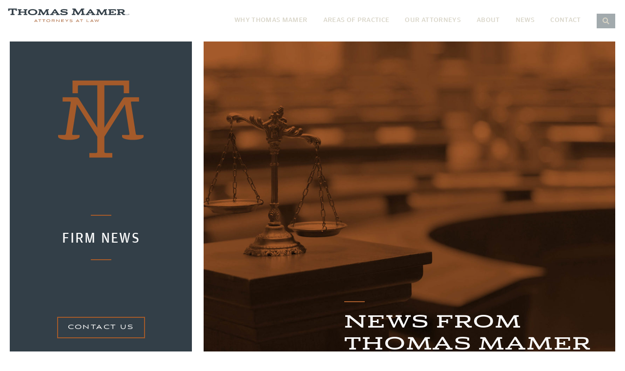

--- FILE ---
content_type: text/html; charset=UTF-8
request_url: https://thomasmamer.com/media/news/
body_size: 10003
content:
<!doctype html>
<html lang="en-US">
 <head>
 <!-- Global site tag (gtag.js) - Google Analytics -->
 <script async src="https://www.googletagmanager.com/gtag/js?id=UA-146019782-1"></script>
 <script>window.dataLayer = window.dataLayer || [];function gtag(){dataLayer.push(arguments);}gtag('js', new Date());gtag('config', 'UA-146019782-1');</script>
 <meta charset="utf-8">
 <meta http-equiv="x-ua-compatible" content="ie=edge">
 <meta name="viewport" content="width=device-width, initial-scale=1, shrink-to-fit=no">
 <link rel="stylesheet" href="https://use.typekit.net/ygc8bmn.css">
 <link rel="stylesheet" href="https://cdnjs.cloudflare.com/ajax/libs/font-awesome/4.7.0/css/font-awesome.min.css">
 <link rel="stylesheet" href="https://cdnjs.cloudflare.com/ajax/libs/slick-carousel/1.9.0/slick.min.css" />
 <link rel="stylesheet" href="https://cdnjs.cloudflare.com/ajax/libs/slick-carousel/1.9.0/slick.min.css.map" />
 <link rel="stylesheet" href="https://cdnjs.cloudflare.com/ajax/libs/slick-carousel/1.9.0/slick-theme.min.css" />
 <link rel="stylesheet" href="https://cdnjs.cloudflare.com/ajax/libs/slick-carousel/1.9.0/slick-theme.min.css.map" />
 <title>News &#8211; Thomas Mamer, LLP</title>
<link rel='dns-prefetch' href='//s.w.org' />
<link rel="alternate" type="application/rss+xml" title="Thomas Mamer, LLP &raquo; Feed" href="https://thomasmamer.com/feed/" />
<link rel="alternate" type="application/rss+xml" title="Thomas Mamer, LLP &raquo; Comments Feed" href="https://thomasmamer.com/comments/feed/" />
		<script type="text/javascript">
			window._wpemojiSettings = {"baseUrl":"https:\/\/s.w.org\/images\/core\/emoji\/12.0.0-1\/72x72\/","ext":".png","svgUrl":"https:\/\/s.w.org\/images\/core\/emoji\/12.0.0-1\/svg\/","svgExt":".svg","source":{"concatemoji":"https:\/\/thomasmamer.com\/wp\/wp-includes\/js\/wp-emoji-release.min.js?ver=5.3.2"}};
			!function(e,a,t){var r,n,o,i,p=a.createElement("canvas"),s=p.getContext&&p.getContext("2d");function c(e,t){var a=String.fromCharCode;s.clearRect(0,0,p.width,p.height),s.fillText(a.apply(this,e),0,0);var r=p.toDataURL();return s.clearRect(0,0,p.width,p.height),s.fillText(a.apply(this,t),0,0),r===p.toDataURL()}function l(e){if(!s||!s.fillText)return!1;switch(s.textBaseline="top",s.font="600 32px Arial",e){case"flag":return!c([127987,65039,8205,9895,65039],[127987,65039,8203,9895,65039])&&(!c([55356,56826,55356,56819],[55356,56826,8203,55356,56819])&&!c([55356,57332,56128,56423,56128,56418,56128,56421,56128,56430,56128,56423,56128,56447],[55356,57332,8203,56128,56423,8203,56128,56418,8203,56128,56421,8203,56128,56430,8203,56128,56423,8203,56128,56447]));case"emoji":return!c([55357,56424,55356,57342,8205,55358,56605,8205,55357,56424,55356,57340],[55357,56424,55356,57342,8203,55358,56605,8203,55357,56424,55356,57340])}return!1}function d(e){var t=a.createElement("script");t.src=e,t.defer=t.type="text/javascript",a.getElementsByTagName("head")[0].appendChild(t)}for(i=Array("flag","emoji"),t.supports={everything:!0,everythingExceptFlag:!0},o=0;o<i.length;o++)t.supports[i[o]]=l(i[o]),t.supports.everything=t.supports.everything&&t.supports[i[o]],"flag"!==i[o]&&(t.supports.everythingExceptFlag=t.supports.everythingExceptFlag&&t.supports[i[o]]);t.supports.everythingExceptFlag=t.supports.everythingExceptFlag&&!t.supports.flag,t.DOMReady=!1,t.readyCallback=function(){t.DOMReady=!0},t.supports.everything||(n=function(){t.readyCallback()},a.addEventListener?(a.addEventListener("DOMContentLoaded",n,!1),e.addEventListener("load",n,!1)):(e.attachEvent("onload",n),a.attachEvent("onreadystatechange",function(){"complete"===a.readyState&&t.readyCallback()})),(r=t.source||{}).concatemoji?d(r.concatemoji):r.wpemoji&&r.twemoji&&(d(r.twemoji),d(r.wpemoji)))}(window,document,window._wpemojiSettings);
		</script>
		<style type="text/css">
img.wp-smiley,
img.emoji {
	display: inline !important;
	border: none !important;
	box-shadow: none !important;
	height: 1em !important;
	width: 1em !important;
	margin: 0 .07em !important;
	vertical-align: -0.1em !important;
	background: none !important;
	padding: 0 !important;
}
</style>
	<link rel='stylesheet' id='wp-block-library-css'  href='https://thomasmamer.com/wp/wp-includes/css/dist/block-library/style.min.css?ver=5.3.2' type='text/css' media='all' />
<link rel='stylesheet' id='sc-svg-public-style-css'  href='/wp-content/plugins/waffleiron/config//css/sc-svg-public_styles.css?ver=5.3.2' type='text/css' media='all' />
<link rel='stylesheet' id='af-form-style-css'  href='/wp-content/plugins/advanced-forms/assets/dist/css/form.css?ver=5.3.2' type='text/css' media='all' />
<link rel='https://api.w.org/' href='https://thomasmamer.com/wp-json/' />
<link rel="EditURI" type="application/rsd+xml" title="RSD" href="https://thomasmamer.com/wp/xmlrpc.php?rsd" />
<link rel="wlwmanifest" type="application/wlwmanifest+xml" href="https://thomasmamer.com/wp/wp-includes/wlwmanifest.xml" /> 
<meta name="generator" content="WordPress 5.3.2" />
<link rel="canonical" href="https://thomasmamer.com/media/news/" />
<link rel='shortlink' href='https://thomasmamer.com/?p=815' />
<link rel="alternate" type="application/json+oembed" href="https://thomasmamer.com/wp-json/oembed/1.0/embed?url=https%3A%2F%2Fthomasmamer.com%2Fmedia%2Fnews%2F" />
<link rel="alternate" type="text/xml+oembed" href="https://thomasmamer.com/wp-json/oembed/1.0/embed?url=https%3A%2F%2Fthomasmamer.com%2Fmedia%2Fnews%2F&#038;format=xml" />
<style type="text/css">.recentcomments a{display:inline !important;padding:0 !important;margin:0 !important;}</style><link rel="icon" href="/wp-content/uploads/2019/08/cropped-TM_Favicon-1-150x150.png" sizes="32x32" />
<link rel="icon" href="/wp-content/uploads/2019/08/cropped-TM_Favicon-1-300x300.png" sizes="192x192" />
<link rel="apple-touch-icon-precomposed" href="/wp-content/uploads/2019/08/cropped-TM_Favicon-1-300x300.png" />
<meta name="msapplication-TileImage" content="/wp-content/uploads/2019/08/cropped-TM_Favicon-1-300x300.png" />
</head>
 <body class="page-template-default page page-id-815 page-child parent-pageid-52">

 <link rel="stylesheet" href="/public/out.css">

  <header class="primary-navigation container mx-auto h-full relative top-0 left-0">
 <nav class="primary flex md:flex-row flex-col md:justify-start md:items-center h-full w-full ">

 <div class="flex flex-row md:justify-start justify-center items-center h-full">
 <a href="/" class="nav-wrap hover:opacity-75 relative h-full">
 <img class="brand" src="/wp-content/uploads/2019/07/TM_Logo_Text_Blue_wOrange.svg" />
 </a>
 <div class="ml-auto md:hidden block h-full">
 <i class="fas fa-bars font-3xl font-thin block text-blue"></i>
 <div style="display: none;" class="px-4 container bg-orange mobile-dropdown dropdown-menu flex absolute w-full pb-8 h-auto z-30 top-0">
 <div class="container-sm relative flex flex-col mx-auto justify-between pt-5">

 <div class="relative h-full">
    <div id="menu-link-why-thomas-mamer" class="why-thomas-mamer md:py-7 py-1 menu-link w-auto relative relative top-0 left-0 lg:mx-6 md:mx-2 z-30">
 <a
 class=" py-7 dib font-wide w-full uppercase font-normal lg:text-base text-sm text-tan hover:opacity-75 tracking-wide"
 href="https://thomasmamer.com/why-thomas-mamer/"
 >
 Why Thomas Mamer
 </a>
 </div>
     <div id="menu-link-areas-of-practice" class="areas-of-practice md:py-7 py-1 menu-link w-auto relative relative top-0 left-0 lg:mx-6 md:mx-2 z-30">
 <a
 class="sub-menu-enabled py-7 dib font-wide w-full uppercase font-normal lg:text-base text-sm text-tan hover:opacity-75 tracking-wide"
 href="https://thomasmamer.com/areas-of-practice/"
 >
 Areas of Practice
 </a>
 </div>
     <div id="menu-link-our-attorneys" class="our-attorneys md:py-7 py-1 menu-link w-auto relative relative top-0 left-0 lg:mx-6 md:mx-2 z-30">
 <a
 class="sub-menu-enabled py-7 dib font-wide w-full uppercase font-normal lg:text-base text-sm text-tan hover:opacity-75 tracking-wide"
 href="https://thomasmamer.com/our-attorneys/"
 >
 Our Attorneys
 </a>
 </div>
     <div id="menu-link-about" class="about md:py-7 py-1 menu-link w-auto relative relative top-0 left-0 lg:mx-6 md:mx-2 z-30">
 <a
 class="sub-menu-enabled py-7 dib font-wide w-full uppercase font-normal lg:text-base text-sm text-tan hover:opacity-75 tracking-wide"
 href="https://thomasmamer.com/about/"
 >
 About
 </a>
 </div>
     <div id="menu-link-news" class="news md:py-7 py-1 menu-link w-auto relative relative top-0 left-0 lg:mx-6 md:mx-2 z-30">
 <a
 class=" py-7 dib font-wide w-full uppercase font-normal lg:text-base text-sm text-tan hover:opacity-75 tracking-wide"
 href="https://thomasmamer.com/media/news/"
 >
 News
 </a>
 </div>
     <div id="menu-link-contact" class="contact md:py-7 py-1 menu-link w-auto relative relative top-0 left-0 lg:mx-6 md:mx-2 z-30">
 <a
 class=" py-7 dib font-wide w-full uppercase font-normal lg:text-base text-sm text-tan hover:opacity-75 tracking-wide"
 href="https://thomasmamer.com/contact/"
 >
 Contact
 </a>
 </div>
   </div>

 </div>
 </div>
 </div>
 </div>

 <section class="primary-menu md:flex md:visible invisible flex-row sm:items-center w-full justify-end ml-auto">
 
   <div id="menu-link-why-thomas-mamer" class="why-thomas-mamer md:py-7 menu-link w-auto relative relative top-0 left-0 lg:mx-6 md:mx-2 z-30">
 <a
 class=" py-7 dib font-wide w-full uppercase font-normal lg:text-sm text-xs text-tan hover:opacity-75 tracking-wide"
 href="https://thomasmamer.com/why-thomas-mamer/"
 >
 Why Thomas Mamer
 </a>
 </div>

 
 
  
   <div id="menu-link-areas-of-practice" class="areas-of-practice md:py-7 menu-link w-auto relative relative top-0 left-0 lg:mx-6 md:mx-2 z-30">
 <a
 class="sub-menu-enabled py-7 dib font-wide w-full uppercase font-normal lg:text-sm text-xs text-tan hover:opacity-75 tracking-wide"
 href="#"
 >
 Areas of Practice
 </a>
 </div>

   <div style="display: none;" class="py-10 container bg-orange dropdown-menu flex absolute w-full pt-8 pb-10 h-auto z-20 top-0">
 <div class="container-sm relative flex flex-col mx-auto justify-between pt-5">
 <div class="relative h-full">
 <h2 class="font-sans uppercase text-3xl font-thin border-bottom text-white tracking-widest">
 Areas of Practice
 <hr class="w-10 my-3 border border-tan border-solid border-1 ml-0">
 </h2>
  <div class="flex flex-auto flex-wrap items-between w-full py-6">
  <div class="lg:w-1/4 md:w-1/3 w-full">
 <a class="text-white font-condensed font-medium text-base tracking-wide leading-relaxed" href="https://thomasmamer.com/areas-of-practice/appellate-advocacy/">Appellate Advocacy</a>
 </div>
  <div class="lg:w-1/4 md:w-1/3 w-full">
 <a class="text-white font-condensed font-medium text-base tracking-wide leading-relaxed" href="https://thomasmamer.com/areas-of-practice/business-and-commercial-law/">Business and Commercial Law</a>
 </div>
  <div class="lg:w-1/4 md:w-1/3 w-full">
 <a class="text-white font-condensed font-medium text-base tracking-wide leading-relaxed" href="https://thomasmamer.com/areas-of-practice/civil-litigation/">Civil Litigation</a>
 </div>
  <div class="lg:w-1/4 md:w-1/3 w-full">
 <a class="text-white font-condensed font-medium text-base tracking-wide leading-relaxed" href="https://thomasmamer.com/areas-of-practice/employment-and-labor-law/">Employment and Labor Law</a>
 </div>
  <div class="lg:w-1/4 md:w-1/3 w-full">
 <a class="text-white font-condensed font-medium text-base tracking-wide leading-relaxed" href="https://thomasmamer.com/areas-of-practice/estate-planning/">Estate Planning</a>
 </div>
  <div class="lg:w-1/4 md:w-1/3 w-full">
 <a class="text-white font-condensed font-medium text-base tracking-wide leading-relaxed" href="https://thomasmamer.com/areas-of-practice/practice-area/">Medical Malpractice</a>
 </div>
  <div class="lg:w-1/4 md:w-1/3 w-full">
 <a class="text-white font-condensed font-medium text-base tracking-wide leading-relaxed" href="https://thomasmamer.com/areas-of-practice/municipal-law/">Municipal Law</a>
 </div>
  <div class="lg:w-1/4 md:w-1/3 w-full">
 <a class="text-white font-condensed font-medium text-base tracking-wide leading-relaxed" href="https://thomasmamer.com/areas-of-practice/real-estate/">Real Estate</a>
 </div>
  <div class="lg:w-1/4 md:w-1/3 w-full">
 <a class="text-white font-condensed font-medium text-base tracking-wide leading-relaxed" href="https://thomasmamer.com/areas-of-practice/workers-compensation/">Workers Compensation</a>
 </div>
  </div>
  </div>
 </div>
 </div>
 
 
  
   <div id="menu-link-our-attorneys" class="our-attorneys md:py-7 menu-link w-auto relative relative top-0 left-0 lg:mx-6 md:mx-2 z-30">
 <a
 class="sub-menu-enabled py-7 dib font-wide w-full uppercase font-normal lg:text-sm text-xs text-tan hover:opacity-75 tracking-wide"
 href="#"
 >
 Our Attorneys
 </a>
 </div>

   <div style="display: none;" class="py-10 container bg-orange dropdown-menu flex absolute w-full pt-8 pb-10 h-auto z-20 top-0">
 <div class="container-sm relative flex flex-col mx-auto justify-between pt-5">
 <div class="relative h-full">
 <h2 class="font-sans uppercase text-3xl font-thin border-bottom text-white tracking-widest">
 Our Attorneys
 <hr class="w-10 my-3 border border-tan border-solid border-1 ml-0">
 </h2>
  <div class="attorneys-menu flex flex-row items-between w-full py-6">

 <div class="partner w-1/2 pr-3">
 <h2 class="text-tan font-slab tracking-tight text-sm uppercase pb-3">Partners</h2>
 <div class="flex flex-auto flex-wrap w-full">
  <div class="partner lg:w-1/2 w-full">
 <a class="text-white font-condensed font-medium text-base tracking-wide leading-relaxed" href="/denise-k-bates/">Denise K. Bates</a>
 </div>
  <div class="partner lg:w-1/2 w-full">
 <a class="text-white font-condensed font-medium text-base tracking-wide leading-relaxed" href="/justin-n-brunner/">Justin N. Brunner</a>
 </div>
  <div class="partner lg:w-1/2 w-full">
 <a class="text-white font-condensed font-medium text-base tracking-wide leading-relaxed" href="/eric-s-chovanec/">Eric S. Chovanec</a>
 </div>
  <div class="partner lg:w-1/2 w-full">
 <a class="text-white font-condensed font-medium text-base tracking-wide leading-relaxed" href="/james-d-green/">James D. Green</a>
 </div>
  <div class="partner lg:w-1/2 w-full">
 <a class="text-white font-condensed font-medium text-base tracking-wide leading-relaxed" href="/richard-r-harden/">Richard R. Harden</a>
 </div>
  <div class="partner lg:w-1/2 w-full">
 <a class="text-white font-condensed font-medium text-base tracking-wide leading-relaxed" href="/nathan-t-kolb/">Nathan T. Kolb</a>
 </div>
  <div class="partner lg:w-1/2 w-full">
 <a class="text-white font-condensed font-medium text-base tracking-wide leading-relaxed" href="/philip-j-pence/">Philip J. Pence</a>
 </div>
  <div class="partner lg:w-1/2 w-full">
 <a class="text-white font-condensed font-medium text-base tracking-wide leading-relaxed" href="/kenneth-d-reifsteck/">Kenneth D. Reifsteck</a>
 </div>
  <div class="partner lg:w-1/2 w-full">
 <a class="text-white font-condensed font-medium text-base tracking-wide leading-relaxed" href="/nathaniel-schmitz/">Nathaniel Schmitz</a>
 </div>
  <div class="partner lg:w-1/2 w-full">
 <a class="text-white font-condensed font-medium text-base tracking-wide leading-relaxed" href="/john-m-sturmanis/">John M. Sturmanis</a>
 </div>
  <div class="partner lg:w-1/2 w-full">
 <a class="text-white font-condensed font-medium text-base tracking-wide leading-relaxed" href="/lott-h-thomas/">Lott H. Thomas</a>
 </div>
  <div class="partner lg:w-1/2 w-full">
 <a class="text-white font-condensed font-medium text-base tracking-wide leading-relaxed" href="/litany-a-thompson/">Litany A. Thompson</a>
 </div>
  </div>
 </div>

 <div class="w-1/4 border-white border-s pl-2">
 <h2 class="text-tan font-slab tracking-tight text-sm uppercase pb-3">Associates</h2>
  <div class="associates w-full border-l-2 border-white border-solid -ml-6 pl-6">
 <a class="text-white font-condensed font-medium text-base tracking-wide leading-relaxed" href="/sarah-m-brookhouse/">Sarah M. Brookhouse</a>
 </div>
  <div class="associates w-full border-l-2 border-white border-solid -ml-6 pl-6">
 <a class="text-white font-condensed font-medium text-base tracking-wide leading-relaxed" href="/tiffany-j-byrne/">Tiffany J. Byrne</a>
 </div>
  <div class="associates w-full border-l-2 border-white border-solid -ml-6 pl-6">
 <a class="text-white font-condensed font-medium text-base tracking-wide leading-relaxed" href="/alyson-d-cloyd/">Alyson D. Cloyd</a>
 </div>
  <div class="associates w-full border-l-2 border-white border-solid -ml-6 pl-6">
 <a class="text-white font-condensed font-medium text-base tracking-wide leading-relaxed" href="/jacob-jake-jackson/">Jacob &quot;Jake&quot; Jackson</a>
 </div>
  <div class="associates w-full border-l-2 border-white border-solid -ml-6 pl-6">
 <a class="text-white font-condensed font-medium text-base tracking-wide leading-relaxed" href="/connor-purcell/">Connor Purcell</a>
 </div>
  <div class="associates w-full border-l-2 border-white border-solid -ml-6 pl-6">
 <a class="text-white font-condensed font-medium text-base tracking-wide leading-relaxed" href="/caitlin-tippy/">Caitlin Tippy</a>
 </div>
  </div>

 <div class="w-1/4">
 <h2 class="text-tan font-slab tracking-tight text-sm uppercase pb-3">Of Counsel</h2>
  <div class="of-counsel w-full border-l-2 border-white border-solid -ml-6 pl-6 h-auto">
 <a class="text-white font-condensed font-medium text-base tracking-wide leading-relaxed" href="/william-j-brinkmann/">William J. Brinkmann</a>
 </div>
  <div class="of-counsel w-full border-l-2 border-white border-solid -ml-6 pl-6 h-auto">
 <a class="text-white font-condensed font-medium text-base tracking-wide leading-relaxed" href="/melissa-a-thomas/">Melissa A. Thomas</a>
 </div>
  </div>

 </div>
  </div>
 </div>
 </div>
 
 
  
   <div id="menu-link-about" class="about md:py-7 menu-link w-auto relative relative top-0 left-0 lg:mx-6 md:mx-2 z-30">
 <a
 class="sub-menu-enabled py-7 dib font-wide w-full uppercase font-normal lg:text-sm text-xs text-tan hover:opacity-75 tracking-wide"
 href="#"
 >
 About
 </a>
 </div>

   <div style="display: none;" class="py-10 container bg-orange dropdown-menu flex absolute w-full pt-8 pb-10 h-auto z-20 top-0">
 <div class="container-sm relative flex flex-col mx-auto justify-between pt-5">
 <div class="relative h-full">
 <h2 class="font-sans uppercase text-3xl font-thin border-bottom text-white tracking-widest">
 About
 <hr class="w-10 my-3 border border-tan border-solid border-1 ml-0">
 </h2>
  <div class="flex flex-auto flex-wrap items-between w-full py-6">
  <div class="lg:w-1/4 md:w-1/3 w-full">
 <a class="text-white font-condensed font-medium text-base tracking-wide leading-relaxed" href="https://thomasmamer.com/about/the-firm/">The Firm</a>
 </div>
  <div class="lg:w-1/4 md:w-1/3 w-full">
 <a class="text-white font-condensed font-medium text-base tracking-wide leading-relaxed" href="https://thomasmamer.com/about/about-us/">Our History</a>
 </div>
  <div class="lg:w-1/4 md:w-1/3 w-full">
 <a class="text-white font-condensed font-medium text-base tracking-wide leading-relaxed" href="https://thomasmamer.com/about/our-community/">Our Community</a>
 </div>
  <div class="lg:w-1/4 md:w-1/3 w-full">
 <a class="text-white font-condensed font-medium text-base tracking-wide leading-relaxed" href="https://thomasmamer.com/about/careers/">Careers</a>
 </div>
  </div>
  </div>
 </div>
 </div>
 
 
  
   <div id="menu-link-news" class="news md:py-7 menu-link w-auto relative relative top-0 left-0 lg:mx-6 md:mx-2 z-30">
 <a
 class=" py-7 dib font-wide w-full uppercase font-normal lg:text-sm text-xs text-tan hover:opacity-75 tracking-wide"
 href="https://thomasmamer.com/media/news/"
 >
 News
 </a>
 </div>

 
 
  
   <div id="menu-link-contact" class="contact md:py-7 menu-link w-auto relative relative top-0 left-0 lg:mx-6 md:mx-2 z-30">
 <a
 class=" py-7 dib font-wide w-full uppercase font-normal lg:text-sm text-xs text-tan hover:opacity-75 tracking-wide"
 href="https://thomasmamer.com/contact/"
 >
 Contact
 </a>
 </div>

 
 
  
 <div class="md:py-7 menu-link w-auto relative relative top-0 left-0 lg:ml-3 md:ml-2 z-20">
 <a
 class="fa fa-search sub-menu-enabled md:px-3 bg-gray pt-2 pb-2 py-7 dib font-wide w-full uppercase font-normal lg:text-sm text-xs text-tan hover:opacity-75 tracking-wide"
 href="#"
 >
 </a>
 </div>

 <div style="display:none;" class="px-4 container bg-orange dropdown-menu flex absolute w-full pt-8 pb-10 h-auto z-30 top-0">
 <div class="container-sm relative flex flex-col mx-auto justify-between pt-5">
 <div class="relative h-full">
 <h2 class="font-sans uppercase text-3xl font-thin border-bottom text-white tracking-widest">
 Search
 <hr class="w-10 my-3 border border-tan border-solid border-1 ml-0">
 </h2>
 <div class="search-form-dropdown flex flex-auto flex-wrap items-between w-full py-6">
 <form role="search" method="get" class="search-form" action="https://thomasmamer.com/">
				<label>
					<span class="screen-reader-text">Search for:</span>
					<input type="search" class="search-field" placeholder="Search &hellip;" value="" name="s" />
				</label>
				<input type="submit" class="search-submit" value="Search" />
			</form>
 </div>
 </div>
 </div>
 </div>

 </section>
 </nav>
</header>
 <div class="content-wrap container" role="document">
 <div class="content">
 <main class="main">
 
<section class="designs">
   
  <style>
 .heading a:hover {
 background-color: #a45a2a;
 color: #333f48;
 }
</style>
<section class="heading  w-full relative pb-3">
 <div class="flex sm:flex-row flex-col w-full h-full">

 <div class="h-full sm:order-1 order-2 2xl:w-1/4 md:w-1/2 lg:w-1/3 sm:w-full sm:mr-3 bg-blue relative md:py-20 py-12 px-4" style="background-color: #333f48;">
 <div class="h-full flex flex-col justify-center items-center relative">
 <img class="logo" src="/wp-content/uploads/2019/07/TM_Icon_Orange.svg" alt="">

 <div class="text my-auto">
 <hr style="border-color: #a45a2a;" class="w-10 my-6 border border-orange border-solid border-1 mx-auto">
 <p
 style="color: ;"
 class="text-white text-center tracking-wider font-amp uppercase leading font-thin text-3xl leading-snug">
 Firm News
 </p>
 <hr style="border-color: #a45a2a;" class="w-10 my-6 border border-orange border-solid border-1 mx-auto">
 </div>
  <div class="flex flex-col justify-end items-end">
 <a
 style="color: ; border-color: #a45a2a;"
 class="link px-5 py-2 font-sans font-thin tracking-widest text-white uppercase hover:text-blue border-2 border-solid border-orange"
 href="https://thomasmamer.com/contact/">
 Contact Us
 </a>
 </div>
  </div>
 </div>

 <div class="sm:order-2 flex order-1 md:w-1/2 lg:w-3/4 w-full sm:ml-3 md:bg-center bg-left bg-left bg-cover md:px-12 px-5 py-12 md:justify-end justify-center md:items-end justify-center" style="background-image: url(/wp-content/uploads/2019/07/HomeButton_Practice-Color-1440x957.jpg);">
 <div class="heading-title-block flex flex-col md:justify-end justify-center w-auto h-full">
  <hr style="border-color: #a45a2a;" class="w-10 my-4 border border-orange mx-0 border-solid border-1 md:mx-0 mx-auto md:block hidden">
 <h2 style="color: ;" class="heading-title text-white font-base font-slab text-center md:text-left font-thin 2xl:text-5xl lg:text-4xl md:text-3xl text-2xl uppercase tracking-wider leading-tight">
 News from<br />
Thomas Mamer
 </h2>
  </div>
 </div>

 </div>
</section>
 
 
 
 
 
 
 
 
 
 
  
  <section class="news">
 <div class="flex flex-col lg:px-64 md:px-48 sm:px-12 px-2 sm:py-12 py-6">
   <div class="flex flex-col sm:py-6 py-3">
 <h2 class="font-condensed 2xl:text-5xl md:text-4xl text-2xl uppercase hover:text-orange text-blue tracking-wide leading-none pb-2">
 <a href="/inherited-ira-rule-changes-in-2025-what-owners-and-heirs-need-to-know-to-avoid-pitfalls">Inherited IRA Rule Changes in 2025: What Owners and Heirs Need to Know to Avoid Pitfalls</a>
 </h2>
 <p class="post-meta my-0 text-gray leading-none font-slab sm:text-sm text-xs font-thin tracking-wide">
 Tuesday, October 28th, 2025
 </p>
          
  </div>
   <div class="flex flex-col sm:py-6 py-3">
 <h2 class="font-condensed 2xl:text-5xl md:text-4xl text-2xl uppercase hover:text-orange text-blue tracking-wide leading-none pb-2">
 <a href="/why-use-an-attorney-for-a-real-estate-transaction">Why Use an Attorney for a Real Estate Transaction?</a>
 </h2>
 <p class="post-meta my-0 text-gray leading-none font-slab sm:text-sm text-xs font-thin tracking-wide">
 Tuesday, October 14th, 2025
 </p>
          
  </div>
   <div class="flex flex-col sm:py-6 py-3">
 <h2 class="font-condensed 2xl:text-5xl md:text-4xl text-2xl uppercase hover:text-orange text-blue tracking-wide leading-none pb-2">
 <a href="/passing-down-the-farm-are-you-ready">Passing Down the Farm: Are You Ready?</a>
 </h2>
 <p class="post-meta my-0 text-gray leading-none font-slab sm:text-sm text-xs font-thin tracking-wide">
 Tuesday, June 17th, 2025
 </p>
          
  </div>
   <div class="flex flex-col sm:py-6 py-3">
 <h2 class="font-condensed 2xl:text-5xl md:text-4xl text-2xl uppercase hover:text-orange text-blue tracking-wide leading-none pb-2">
 <a href="/duties-of-a-power-of-attorney">Duties of a Power of Attorney</a>
 </h2>
 <p class="post-meta my-0 text-gray leading-none font-slab sm:text-sm text-xs font-thin tracking-wide">
 Friday, May 16th, 2025
 </p>
          
  </div>
   <div class="flex flex-col sm:py-6 py-3">
 <h2 class="font-condensed 2xl:text-5xl md:text-4xl text-2xl uppercase hover:text-orange text-blue tracking-wide leading-none pb-2">
 <a href="/key-updates-to-illinois-employment-laws">Key Updates to Illinois Employment Laws</a>
 </h2>
 <p class="post-meta my-0 text-gray leading-none font-slab sm:text-sm text-xs font-thin tracking-wide">
 Monday, December 16th, 2024
 </p>
          
  </div>
   <div class="flex flex-col sm:py-6 py-3">
 <h2 class="font-condensed 2xl:text-5xl md:text-4xl text-2xl uppercase hover:text-orange text-blue tracking-wide leading-none pb-2">
 <a href="/illinois-mandates-pay-transparency-in-job-postings-1-1-25">Illinois Mandates Pay Transparency in Job Postings (1/1/25)</a>
 </h2>
 <p class="post-meta my-0 text-gray leading-none font-slab sm:text-sm text-xs font-thin tracking-wide">
 Friday, October 11th, 2024
 </p>
          
  </div>
   <div class="flex flex-col sm:py-6 py-3">
 <h2 class="font-condensed 2xl:text-5xl md:text-4xl text-2xl uppercase hover:text-orange text-blue tracking-wide leading-none pb-2">
 <a href="/weve-moved">We&#039;ve Moved</a>
 </h2>
 <p class="post-meta my-0 text-gray leading-none font-slab sm:text-sm text-xs font-thin tracking-wide">
 Monday, September 23rd, 2024
 </p>
          
  </div>
   <div class="flex flex-col sm:py-6 py-3">
 <h2 class="font-condensed 2xl:text-5xl md:text-4xl text-2xl uppercase hover:text-orange text-blue tracking-wide leading-none pb-2">
 <a href="/were-moving">We&#039;re Moving</a>
 </h2>
 <p class="post-meta my-0 text-gray leading-none font-slab sm:text-sm text-xs font-thin tracking-wide">
 Wednesday, August 14th, 2024
 </p>
          
  </div>
   <div class="flex flex-col sm:py-6 py-3">
 <h2 class="font-condensed 2xl:text-5xl md:text-4xl text-2xl uppercase hover:text-orange text-blue tracking-wide leading-none pb-2">
 <a href="/key-changes-to-the-flsa-salary-exemptions">Key Changes to FLSA Salary Exemptions</a>
 </h2>
 <p class="post-meta my-0 text-gray leading-none font-slab sm:text-sm text-xs font-thin tracking-wide">
 Wednesday, June 26th, 2024
 </p>
          
  </div>
   <div class="flex flex-col sm:py-6 py-3">
 <h2 class="font-condensed 2xl:text-5xl md:text-4xl text-2xl uppercase hover:text-orange text-blue tracking-wide leading-none pb-2">
 <a href="/jacob-jackson-joins-thomas-mamer">Jacob Jackson joins Thomas Mamer</a>
 </h2>
 <p class="post-meta my-0 text-gray leading-none font-slab sm:text-sm text-xs font-thin tracking-wide">
 Friday, March 22nd, 2024
 </p>
          
  </div>
   <div class="flex flex-col sm:py-6 py-3">
 <h2 class="font-condensed 2xl:text-5xl md:text-4xl text-2xl uppercase hover:text-orange text-blue tracking-wide leading-none pb-2">
 <a href="/philip-j-pence-named-partner">Philip J. Pence Named Partner</a>
 </h2>
 <p class="post-meta my-0 text-gray leading-none font-slab sm:text-sm text-xs font-thin tracking-wide">
 Tuesday, December 19th, 2023
 </p>
          
  </div>
   <div class="flex flex-col sm:py-6 py-3">
 <h2 class="font-condensed 2xl:text-5xl md:text-4xl text-2xl uppercase hover:text-orange text-blue tracking-wide leading-none pb-2">
 <a href="/illinois-paid-leave-for-all-workers-act">Illinois Paid Leave for All Workers Act</a>
 </h2>
 <p class="post-meta my-0 text-gray leading-none font-slab sm:text-sm text-xs font-thin tracking-wide">
 Wednesday, November 29th, 2023
 </p>
          
  </div>
   <div class="flex flex-col sm:py-6 py-3">
 <h2 class="font-condensed 2xl:text-5xl md:text-4xl text-2xl uppercase hover:text-orange text-blue tracking-wide leading-none pb-2">
 <a href="/philip-j-pence-appointed-to-isba-labor-employment-section-council">Philip J. Pence Appointed to ISBA Labor &amp; Employment Section Council</a>
 </h2>
 <p class="post-meta my-0 text-gray leading-none font-slab sm:text-sm text-xs font-thin tracking-wide">
 Wednesday, June 7th, 2023
 </p>
          
  </div>
   <div class="flex flex-col sm:py-6 py-3">
 <h2 class="font-condensed 2xl:text-5xl md:text-4xl text-2xl uppercase hover:text-orange text-blue tracking-wide leading-none pb-2">
 <a href="/ftc-proposes-new-rule-banning-non-competition-agreements">FTC Proposes New Rule Banning Non-Competition Agreements</a>
 </h2>
 <p class="post-meta my-0 text-gray leading-none font-slab sm:text-sm text-xs font-thin tracking-wide">
 Monday, January 9th, 2023
 </p>
          
  </div>
   <div class="flex flex-col sm:py-6 py-3">
 <h2 class="font-condensed 2xl:text-5xl md:text-4xl text-2xl uppercase hover:text-orange text-blue tracking-wide leading-none pb-2">
 <a href="/illinois-employment-law-updates-for-2023">Illinois Employment Law Updates for 2023</a>
 </h2>
 <p class="post-meta my-0 text-gray leading-none font-slab sm:text-sm text-xs font-thin tracking-wide">
 Monday, December 19th, 2022
 </p>
          
  </div>
   <div class="flex flex-col sm:py-6 py-3">
 <h2 class="font-condensed 2xl:text-5xl md:text-4xl text-2xl uppercase hover:text-orange text-blue tracking-wide leading-none pb-2">
 <a href="/eeoc-updates-know-your-rights-poster">EEOC Updates &quot;Know Your Rights&quot; Poster</a>
 </h2>
 <p class="post-meta my-0 text-gray leading-none font-slab sm:text-sm text-xs font-thin tracking-wide">
 Friday, October 28th, 2022
 </p>
          
  </div>
   <div class="flex flex-col sm:py-6 py-3">
 <h2 class="font-condensed 2xl:text-5xl md:text-4xl text-2xl uppercase hover:text-orange text-blue tracking-wide leading-none pb-2">
 <a href="/kenneth-sensenbrenner-joins-thomas-mamer">Kenneth Sensenbrenner joins thomas mamer</a>
 </h2>
 <p class="post-meta my-0 text-gray leading-none font-slab sm:text-sm text-xs font-thin tracking-wide">
 Tuesday, May 10th, 2022
 </p>
          
  </div>
   <div class="flex flex-col sm:py-6 py-3">
 <h2 class="font-condensed 2xl:text-5xl md:text-4xl text-2xl uppercase hover:text-orange text-blue tracking-wide leading-none pb-2">
 <a href="/richard-harden-inducted-as-a-fellow-into-the-american-college-of-trial-lawyers">Richard Harden inducted as a Fellow into the American College of Trial Lawyers.</a>
 </h2>
 <p class="post-meta my-0 text-gray leading-none font-slab sm:text-sm text-xs font-thin tracking-wide">
 Wednesday, April 13th, 2022
 </p>
          
  </div>
   <div class="flex flex-col sm:py-6 py-3">
 <h2 class="font-condensed 2xl:text-5xl md:text-4xl text-2xl uppercase hover:text-orange text-blue tracking-wide leading-none pb-2">
 <a href="/thomas-mamer-is-hiring-a-litigation-associate">Thomas Mamer is hiring a litigation associate</a>
 </h2>
 <p class="post-meta my-0 text-gray leading-none font-slab sm:text-sm text-xs font-thin tracking-wide">
 Wednesday, April 13th, 2022
 </p>
          
  </div>
   <div class="flex flex-col sm:py-6 py-3">
 <h2 class="font-condensed 2xl:text-5xl md:text-4xl text-2xl uppercase hover:text-orange text-blue tracking-wide leading-none pb-2">
 <a href="/thomas-mamer-is-hiring">Thomas Mamer is Hiring</a>
 </h2>
 <p class="post-meta my-0 text-gray leading-none font-slab sm:text-sm text-xs font-thin tracking-wide">
 Thursday, February 17th, 2022
 </p>
          
  </div>
   <div class="flex flex-col sm:py-6 py-3">
 <h2 class="font-condensed 2xl:text-5xl md:text-4xl text-2xl uppercase hover:text-orange text-blue tracking-wide leading-none pb-2">
 <a href="/thomas-mamer-welcomes-two-new-associates">Thomas Mamer welcomes two new associates</a>
 </h2>
 <p class="post-meta my-0 text-gray leading-none font-slab sm:text-sm text-xs font-thin tracking-wide">
 Friday, November 12th, 2021
 </p>
          
  </div>
   <div class="flex flex-col sm:py-6 py-3">
 <h2 class="font-condensed 2xl:text-5xl md:text-4xl text-2xl uppercase hover:text-orange text-blue tracking-wide leading-none pb-2">
 <a href="/nathaniel-schmitz-joins-thomas-mamer">Nathaniel Schmitz Joins Thomas Mamer</a>
 </h2>
 <p class="post-meta my-0 text-gray leading-none font-slab sm:text-sm text-xs font-thin tracking-wide">
 Wednesday, September 9th, 2020
 </p>
          
  </div>
   <div class="flex flex-col sm:py-6 py-3">
 <h2 class="font-condensed 2xl:text-5xl md:text-4xl text-2xl uppercase hover:text-orange text-blue tracking-wide leading-none pb-2">
 <a href="/illinois-adopts-emergency-workers-compensation-rule-presuming-coverage-for-covid-19-impacted-workers">Illinois adopts emergency workers&#039; compensation rule presuming coverage for COVID-19 impacted workers.</a>
 </h2>
 <p class="post-meta my-0 text-gray leading-none font-slab sm:text-sm text-xs font-thin tracking-wide">
 Wednesday, April 15th, 2020
 </p>
          
  </div>
   <div class="flex flex-col sm:py-6 py-3">
 <h2 class="font-condensed 2xl:text-5xl md:text-4xl text-2xl uppercase hover:text-orange text-blue tracking-wide leading-none pb-2">
 <a href="/employer-obligations-under-families-first-coronavirus-response-act">Employer Obligations Under Families First Coronavirus Response Act</a>
 </h2>
 <p class="post-meta my-0 text-gray leading-none font-slab sm:text-sm text-xs font-thin tracking-wide">
 Wednesday, April 1st, 2020
 </p>
          
  </div>
   <div class="flex flex-col sm:py-6 py-3">
 <h2 class="font-condensed 2xl:text-5xl md:text-4xl text-2xl uppercase hover:text-orange text-blue tracking-wide leading-none pb-2">
 <a href="/news-gazette-design-an-ad">Thomas Mamer honored to take part in 2020 Champaign News-Gazette Design-An-Ad Competition</a>
 </h2>
 <p class="post-meta my-0 text-gray leading-none font-slab sm:text-sm text-xs font-thin tracking-wide">
 Monday, March 30th, 2020
 </p>
          
  </div>
   <div class="flex flex-col sm:py-6 py-3">
 <h2 class="font-condensed 2xl:text-5xl md:text-4xl text-2xl uppercase hover:text-orange text-blue tracking-wide leading-none pb-2">
 <a href="/eric-s-chovanec-named-top-100-downstate-emerging-lawyers">Eric S. Chovanec Named top 100 downstate Emerging Lawyers</a>
 </h2>
 <p class="post-meta my-0 text-gray leading-none font-slab sm:text-sm text-xs font-thin tracking-wide">
 Tuesday, March 24th, 2020
 </p>
          
  </div>
   <div class="flex flex-col sm:py-6 py-3">
 <h2 class="font-condensed 2xl:text-5xl md:text-4xl text-2xl uppercase hover:text-orange text-blue tracking-wide leading-none pb-2">
 <a href="/2020-leading-and-emerging-lawyers">2020 Leading and Emerging Lawyers</a>
 </h2>
 <p class="post-meta my-0 text-gray leading-none font-slab sm:text-sm text-xs font-thin tracking-wide">
 Tuesday, March 24th, 2020
 </p>
          
  </div>
   <div class="flex flex-col sm:py-6 py-3">
 <h2 class="font-condensed 2xl:text-5xl md:text-4xl text-2xl uppercase hover:text-orange text-blue tracking-wide leading-none pb-2">
 <a href="/three-thomas-mamer-attorneys-named-emerging-lawyers">Thomas Mamer attorneys featured in Emerging Lawyers magazine</a>
 </h2>
 <p class="post-meta my-0 text-gray leading-none font-slab sm:text-sm text-xs font-thin tracking-wide">
 Monday, March 23rd, 2020
 </p>
          
  </div>
   <div class="flex flex-col sm:py-6 py-3">
 <h2 class="font-condensed 2xl:text-5xl md:text-4xl text-2xl uppercase hover:text-orange text-blue tracking-wide leading-none pb-2">
 <a href="/thomas-mamer-office-open">Thomas Mamer Office Open</a>
 </h2>
 <p class="post-meta my-0 text-gray leading-none font-slab sm:text-sm text-xs font-thin tracking-wide">
 Monday, March 23rd, 2020
 </p>
          
  </div>
   <div class="flex flex-col sm:py-6 py-3">
 <h2 class="font-condensed 2xl:text-5xl md:text-4xl text-2xl uppercase hover:text-orange text-blue tracking-wide leading-none pb-2">
 <a href="/nathan-t-kolb-named-partner">Nathan T. Kolb named partner</a>
 </h2>
 <p class="post-meta my-0 text-gray leading-none font-slab sm:text-sm text-xs font-thin tracking-wide">
 Saturday, January 4th, 2020
 </p>
          
  </div>
   <div class="flex flex-col sm:py-6 py-3">
 <h2 class="font-condensed 2xl:text-5xl md:text-4xl text-2xl uppercase hover:text-orange text-blue tracking-wide leading-none pb-2">
 <a href="/2019-leading-and-emerging-lawyers">2019 Leading and Emerging Lawyers</a>
 </h2>
 <p class="post-meta my-0 text-gray leading-none font-slab sm:text-sm text-xs font-thin tracking-wide">
 Tuesday, August 6th, 2019
 </p>
          
  </div>
   <div class="flex flex-col sm:py-6 py-3">
 <h2 class="font-condensed 2xl:text-5xl md:text-4xl text-2xl uppercase hover:text-orange text-blue tracking-wide leading-none pb-2">
 <a href="/justin-n-brunner-named-partner">Justin N. Brunner Named Partner</a>
 </h2>
 <p class="post-meta my-0 text-gray leading-none font-slab sm:text-sm text-xs font-thin tracking-wide">
 Wednesday, January 2nd, 2019
 </p>
          
  </div>
   <div class="flex flex-col sm:py-6 py-3">
 <h2 class="font-condensed 2xl:text-5xl md:text-4xl text-2xl uppercase hover:text-orange text-blue tracking-wide leading-none pb-2">
 <a href="/jim-green-obtains-favorable-outcome-in-several-recently-resolved-cases">Jim Green Obtains Favorable Outcome In Several Recently Resolved Cases</a>
 </h2>
 <p class="post-meta my-0 text-gray leading-none font-slab sm:text-sm text-xs font-thin tracking-wide">
 Thursday, December 20th, 2018
 </p>
          
  </div>
   <div class="flex flex-col sm:py-6 py-3">
 <h2 class="font-condensed 2xl:text-5xl md:text-4xl text-2xl uppercase hover:text-orange text-blue tracking-wide leading-none pb-2">
 <a href="/thomas-mamer-haughey-llp-named-2018-small-business-of-the-year">THOMAS, MAMER &amp; HAUGHEY, LLP NAMED 2018 SMALL BUSINESS OF THE YEAR</a>
 </h2>
 <p class="post-meta my-0 text-gray leading-none font-slab sm:text-sm text-xs font-thin tracking-wide">
 Friday, November 2nd, 2018
 </p>
          
  </div>
   <div class="flex flex-col sm:py-6 py-3">
 <h2 class="font-condensed 2xl:text-5xl md:text-4xl text-2xl uppercase hover:text-orange text-blue tracking-wide leading-none pb-2">
 <a href="/bruce-e-warren-named-among-top-ten-workers-compensation-defense-lawyers-for-2018">Bruce E. Warren Named Among Top Ten Workers&#039; Compensation Defense Lawyers for 2018</a>
 </h2>
 <p class="post-meta my-0 text-gray leading-none font-slab sm:text-sm text-xs font-thin tracking-wide">
 Friday, September 21st, 2018
 </p>
          
  </div>
   <div class="flex flex-col sm:py-6 py-3">
 <h2 class="font-condensed 2xl:text-5xl md:text-4xl text-2xl uppercase hover:text-orange text-blue tracking-wide leading-none pb-2">
 <a href="/bruce-e-warren-is-profiled-in-leading-lawyers-magazine">Bruce E. Warren Is Profiled in Leading Lawyers Magazine</a>
 </h2>
 <p class="post-meta my-0 text-gray leading-none font-slab sm:text-sm text-xs font-thin tracking-wide">
 Friday, September 21st, 2018
 </p>
          
  </div>
   <div class="flex flex-col sm:py-6 py-3">
 <h2 class="font-condensed 2xl:text-5xl md:text-4xl text-2xl uppercase hover:text-orange text-blue tracking-wide leading-none pb-2">
 <a href="/david-krchaks-2015-chapter-published">David Krchak&#039;s 2015 Chapter Published</a>
 </h2>
 <p class="post-meta my-0 text-gray leading-none font-slab sm:text-sm text-xs font-thin tracking-wide">
 Friday, December 16th, 2016
 </p>
          
  </div>
   <div class="flex flex-col sm:py-6 py-3">
 <h2 class="font-condensed 2xl:text-5xl md:text-4xl text-2xl uppercase hover:text-orange text-blue tracking-wide leading-none pb-2">
 <a href="/bruce-e-warren-presents-webinar">Bruce E. Warren Presents Webinar</a>
 </h2>
 <p class="post-meta my-0 text-gray leading-none font-slab sm:text-sm text-xs font-thin tracking-wide">
 Thursday, March 17th, 2016
 </p>
          
  </div>
   <div class="flex flex-col sm:py-6 py-3">
 <h2 class="font-condensed 2xl:text-5xl md:text-4xl text-2xl uppercase hover:text-orange text-blue tracking-wide leading-none pb-2">
 <a href="/tmh-celebrates-70-years-of-service-in-2016">TM&amp;H Celebrates 70 Years of Service in 2016!</a>
 </h2>
 <p class="post-meta my-0 text-gray leading-none font-slab sm:text-sm text-xs font-thin tracking-wide">
 Thursday, December 31st, 2015
 </p>
          
  </div>
   <div class="flex flex-col sm:py-6 py-3">
 <h2 class="font-condensed 2xl:text-5xl md:text-4xl text-2xl uppercase hover:text-orange text-blue tracking-wide leading-none pb-2">
 <a href="/eric-s-chovanec-named-partner">Eric S. Chovanec Named Partner</a>
 </h2>
 <p class="post-meta my-0 text-gray leading-none font-slab sm:text-sm text-xs font-thin tracking-wide">
 Thursday, December 31st, 2015
 </p>
          
  </div>
   <div class="flex flex-col sm:py-6 py-3">
 <h2 class="font-condensed 2xl:text-5xl md:text-4xl text-2xl uppercase hover:text-orange text-blue tracking-wide leading-none pb-2">
 <a href="/tmh-mourns-the-passing-of-stuart-m-mamer-founding-partner-and-guiding-light-of-the-firm">TM&amp;H mourns the passing of Stuart M. Mamer, founding partner and guiding light of the firm.</a>
 </h2>
 <p class="post-meta my-0 text-gray leading-none font-slab sm:text-sm text-xs font-thin tracking-wide">
 Wednesday, October 28th, 2015
 </p>
          
  </div>
   <div class="flex flex-col sm:py-6 py-3">
 <h2 class="font-condensed 2xl:text-5xl md:text-4xl text-2xl uppercase hover:text-orange text-blue tracking-wide leading-none pb-2">
 <a href="/bruce-e-warren-featured-speaker-at-u-of-i-dept-of-english">Bruce E. Warren - Featured Speaker at U of I Dept. of English</a>
 </h2>
 <p class="post-meta my-0 text-gray leading-none font-slab sm:text-sm text-xs font-thin tracking-wide">
 Friday, October 9th, 2015
 </p>
          
  </div>
   <div class="flex flex-col sm:py-6 py-3">
 <h2 class="font-condensed 2xl:text-5xl md:text-4xl text-2xl uppercase hover:text-orange text-blue tracking-wide leading-none pb-2">
 <a href="/bruce-warren-named-among-top-ten-workers-compensation-defense-lawyers-in-illinois">Bruce Warren Named Among Top Ten Worker&rsquo;s Compensation Defense Lawyers in Illinois</a>
 </h2>
 <p class="post-meta my-0 text-gray leading-none font-slab sm:text-sm text-xs font-thin tracking-wide">
 Thursday, September 25th, 2014
 </p>
          
  </div>
   <div class="flex flex-col sm:py-6 py-3">
 <h2 class="font-condensed 2xl:text-5xl md:text-4xl text-2xl uppercase hover:text-orange text-blue tracking-wide leading-none pb-2">
 <a href="/bruce-warren-selected-as-one-of-the-50-most-influential-people-in-workers-compensation">Bruce Warren selected as one of the 50 Most Influential People in Workers&rsquo; Compensation</a>
 </h2>
 <p class="post-meta my-0 text-gray leading-none font-slab sm:text-sm text-xs font-thin tracking-wide">
 Tuesday, July 15th, 2014
 </p>
          
  </div>
   <div class="flex flex-col sm:py-6 py-3">
 <h2 class="font-condensed 2xl:text-5xl md:text-4xl text-2xl uppercase hover:text-orange text-blue tracking-wide leading-none pb-2">
 <a href="/denise-k-bates-becomes-partner-at-tmh">Denise K. Bates becomes Partner at TM&amp;H</a>
 </h2>
 <p class="post-meta my-0 text-gray leading-none font-slab sm:text-sm text-xs font-thin tracking-wide">
 Friday, January 3rd, 2014
 </p>
          
  </div>
   <div class="flex flex-col sm:py-6 py-3">
 <h2 class="font-condensed 2xl:text-5xl md:text-4xl text-2xl uppercase hover:text-orange text-blue tracking-wide leading-none pb-2">
 <a href="/richard-harden-spoke-to-the-illinois-risk-management-services-annual-meeting">Richard Harden spoke to the Illinois Risk Management Services Annual Meeting</a>
 </h2>
 <p class="post-meta my-0 text-gray leading-none font-slab sm:text-sm text-xs font-thin tracking-wide">
 Thursday, October 10th, 2013
 </p>
          
  </div>
   <div class="flex flex-col sm:py-6 py-3">
 <h2 class="font-condensed 2xl:text-5xl md:text-4xl text-2xl uppercase hover:text-orange text-blue tracking-wide leading-none pb-2">
 <a href="/building-on-history-moving-into-the-future">Building On History, Moving Into the Future</a>
 </h2>
 <p class="post-meta my-0 text-gray leading-none font-slab sm:text-sm text-xs font-thin tracking-wide">
 Tuesday, August 20th, 2013
 </p>
          
  </div>
   <div class="flex flex-col sm:py-6 py-3">
 <h2 class="font-condensed 2xl:text-5xl md:text-4xl text-2xl uppercase hover:text-orange text-blue tracking-wide leading-none pb-2">
 <a href="/tmh-attorney-involved-in-rights-of-disabled">TM&amp;H attorney involved in rights of disabled</a>
 </h2>
 <p class="post-meta my-0 text-gray leading-none font-slab sm:text-sm text-xs font-thin tracking-wide">
 Wednesday, October 12th, 2011
 </p>
          
  </div>
   <div class="flex flex-col sm:py-6 py-3">
 <h2 class="font-condensed 2xl:text-5xl md:text-4xl text-2xl uppercase hover:text-orange text-blue tracking-wide leading-none pb-2">
 <a href="/thomas-mamer-has-9-leading-lawyers">Thomas, Mamer has 9 Leading Lawyers</a>
 </h2>
 <p class="post-meta my-0 text-gray leading-none font-slab sm:text-sm text-xs font-thin tracking-wide">
 Wednesday, October 12th, 2011
 </p>
          
  </div>
   <div class="flex flex-col sm:py-6 py-3">
 <h2 class="font-condensed 2xl:text-5xl md:text-4xl text-2xl uppercase hover:text-orange text-blue tracking-wide leading-none pb-2">
 <a href="/brinkmann-awarded-for-service-to-newsletter">Brinkmann awarded for service to newsletter</a>
 </h2>
 <p class="post-meta my-0 text-gray leading-none font-slab sm:text-sm text-xs font-thin tracking-wide">
 Wednesday, October 12th, 2011
 </p>
          
  </div>
   <div class="flex flex-col sm:py-6 py-3">
 <h2 class="font-condensed 2xl:text-5xl md:text-4xl text-2xl uppercase hover:text-orange text-blue tracking-wide leading-none pb-2">
 <a href="/david-e-krchaks-chapter-published">David E. Krchak&#039;s chapter published</a>
 </h2>
 <p class="post-meta my-0 text-gray leading-none font-slab sm:text-sm text-xs font-thin tracking-wide">
 Wednesday, October 12th, 2011
 </p>
          
  </div>
   <div class="flex flex-col sm:py-6 py-3">
 <h2 class="font-condensed 2xl:text-5xl md:text-4xl text-2xl uppercase hover:text-orange text-blue tracking-wide leading-none pb-2">
 <a href="/brinkmann-serves-am-coll-of-trial-lawyers">Brinkmann serves Am. Coll. of Trial Lawyers</a>
 </h2>
 <p class="post-meta my-0 text-gray leading-none font-slab sm:text-sm text-xs font-thin tracking-wide">
 Wednesday, October 12th, 2011
 </p>
          
  </div>
  
 </div>   
 </section>
 
</section>
 </main>
 </div>
 </div>
  <footer class="w-full h-full container my-5">
 <nav style="background-color: #e3e5e6;" class="footer ">

 <div class="container-sm flex md:flex-row flex-col m-auto justify-between items-start h-full md:pt-12 pt-5 pb-5">
 <section class="md:order-1 order-2 nav lg:w-1/3 w-full h-full flex flex-col md:justify-between justify-center md:px-0 px-4">
   <div class="footer-menu-item relative md:text-left text-center">
 <a class="menu-link font-wide uppercase font-normal md:text-left text-center lg:text-xs text-xs text-gray hover:text-blue mb-10 tracking-wide" href="/home">
 Home
 </a>
 </div>
     <div class="footer-menu-item relative md:text-left text-center">
 <a class="menu-link font-wide uppercase font-normal md:text-left text-center lg:text-xs text-xs text-gray hover:text-blue mb-10 tracking-wide" href="/areas-of-practice">
 Areas of Practice
 </a>
 </div>
   <div class="footer-menu-item relative md:text-left text-center">
 <a class="menu-link font-wide uppercase font-normal md:text-left text-center lg:text-xs text-xs text-gray hover:text-blue mb-10 tracking-wide" href="/our-attorneys">
 Our Attorneys
 </a>
 </div>
   <div class="footer-menu-item relative md:text-left text-center">
 <a class="menu-link font-wide uppercase font-normal md:text-left text-center lg:text-xs text-xs text-gray hover:text-blue mb-10 tracking-wide" href="/about">
 About
 </a>
 </div>
   <div class="footer-menu-item relative md:text-left text-center">
 <a class="menu-link font-wide uppercase font-normal md:text-left text-center lg:text-xs text-xs text-gray hover:text-blue mb-10 tracking-wide" href="/news">
 News
 </a>
 </div>
   <div class="footer-menu-item relative md:text-left text-center">
 <a class="menu-link font-wide uppercase font-normal md:text-left text-center lg:text-xs text-xs text-gray hover:text-blue mb-10 tracking-wide" href="/contact">
 Contact
 </a>
 </div>
  <a href="https://www.isba.org/" target="_blank" class="md:block hidden bar-logo w-48 md:pt-24 pt-5 md:text-left text-center md:mx-0 mx-auto">
 <img src="/wp-content/uploads/2019/07/IL_Bar_Logo-Horiz_TM-gray.png" alt="">
 </a>
 </section>

 <section class="md:order-2 order-1 lg:w-1/3 logo-footer w-full h-full">
 <div class="flex flex-col justify-between items-center h-full text-xs text-gray font-hairline md:text-left text-center">
 <img class="brand h-auto" src="/wp-content/uploads/2026/01/TM_80_Logo_2c_Orange-Blue-3.svg" />
 <p class="privacy flex flex-row justify-center text-center md:text-left mt-auto h-auto w-full text-sm">
 <a class="link uppercase font-wide tracking-wide hover:text-blue text-gray text-xs" href="/privacy-policy">Privacy Policy</a>&nbsp; | &nbsp;<br>
 <a class="link uppercase font-wide tracking-wide hover:text-blue text-gray text-xs" href="/disclaimer">Disclaimer</a>&nbsp; | &nbsp;<br>
 <a class="link uppercase font-wide tracking-wide hover:text-blue text-gray text-xs" href="/sitemap.xml">Site Map</a>
 </p>
 </div>
 </section>

 <section class="order-3 lg:w-1/3 w-full contact h-full leading-loose md:text-left text-center relative block ml-auto">
 <div class="flex flex-col w-full">
 <p class="md:text-left text-center uppercase font-wide tracking-wide w-full my-0">
 <div class="address font-wide uppercase tracking-wide text-xs font-hairline text-gray md:ml-auto md:py-0 py-6">
 2005 N. Dunlap Avenue<br />
Champaign, Illinois 61820
 <p class="email font-wide uppercase tracking-wide text-xs font-hairline text-gray my-0">
 Email&nbsp;&nbsp;&nbsp;&nbsp;&nbsp;&nbsp;<a class="text-gray hover:text-blue" href="mailto:info@thomasmamer.com">info@thomasmamer.com</a>
 </p>
 <p class="phone font-wide uppercase tracking-wide text-xs font-hairline text-gray my-0">
 Phone&nbsp;&nbsp;&nbsp;&nbsp;<a href="tel:217.351.1500" class="text-gray hover:text-blue text-regular text-base">217.351.1500</a>
 </p>
 <p class="fax font-wide uppercase tracking-wide text-xs font-hairline text-gray my-0">
 Fax&nbsp;&nbsp;&nbsp;&nbsp;&nbsp;&nbsp;&nbsp;&nbsp;&nbsp;&nbsp;<a href="tel:217.351.2017" class="text-regular text-gray hover:text-blue text-base">217.351.2017</a>
 </p>
 <div class="ml-auto copyright w-64 md:pt-24 pt-5 md:flex hidden flex-row md:justify-end justify-center w-auto">
 <p class="font-amp font-thin text-xxs uppercase text-gray w-full ml-auto my-0">
 &copy; 2026 Thomas Mamer, LLP | All Rights Reserved
 </p>
 </div>
 </div>


 <div class="md:hidden block bar-logo w-48 md:pt-24 pt-5 md:text-left text-center mx-auto md:-mb-1">
 <img src="/wp-content/uploads/2019/07/IL_Bar_Logo-Horiz_TM-gray.png" alt="">
 </div>
 <div class="md:hidden mx-auto copyright w-64 md:pt-24 pt-5 flex flex-row md:justify-end justify-center w-auto">
 <p class="font-amp font-thin text-xxs uppercase text-gray w-full ml-auto my-0">
 &copy; 2026 Thomas Mamer, LLP | All Rights Reserved
 </p>
 </div>
 </p>
 </div>

 </div>
 </section>

 </div>

 </nav>
</footer>
 <script type='text/javascript' src='https://thomasmamer.com/wp/wp-includes/js/wp-embed.min.js?ver=5.3.2'></script>

 <script
 src="https://code.jquery.com/jquery-3.4.1.min.js"
 integrity="sha256-CSXorXvZcTkaix6Yvo6HppcZGetbYMGWSFlBw8HfCJo="
 crossorigin="anonymous"></script>
 <link rel="stylesheet" href="https://cdnjs.cloudflare.com/ajax/libs/slick-carousel/1.9.0/slick.min.css" integrity="sha256-UK1EiopXIL+KVhfbFa8xrmAWPeBjMVdvYMYkTAEv/HI=" crossorigin="anonymous" />
 <script src="https://cdnjs.cloudflare.com/ajax/libs/slick-carousel/1.9.0/slick.min.js" integrity="sha256-NXRS8qVcmZ3dOv3LziwznUHPegFhPZ1F/4inU7uC8h0=" crossorigin="anonymous"></script>
 <script src="https://kit.fontawesome.com/4c2fd0c1ce.js"></script>
 <script async src="/public/out.js"></script>

 </body>
</html>


--- FILE ---
content_type: text/css
request_url: https://thomasmamer.com/wp-content/plugins/waffleiron/config//css/sc-svg-public_styles.css?ver=5.3.2
body_size: -228
content:

/*sets all SVG's to be responsive. displaying at full width*/
body.wp-admin img[src*='.svg']{
	width: 100%;
	height: auto;
}


--- FILE ---
content_type: text/css
request_url: https://thomasmamer.com/public/out.css
body_size: 118036
content:
/*! normalize.css v8.0.1 | MIT License | github.com/necolas/normalize.css */html{line-height:1.15;-webkit-text-size-adjust:100%}body{margin:0}main{display:block}h1{font-size:2em;margin:.67em 0}hr{box-sizing:content-box;height:0;overflow:visible}pre{font-family:monospace,monospace;font-size:1em}a{background-color:transparent}abbr[title]{border-bottom:none;text-decoration:underline;text-decoration:underline dotted}b,strong{font-weight:bolder}code,kbd,samp{font-family:monospace,monospace;font-size:1em}small{font-size:80%}sub,sup{font-size:75%;line-height:0;position:relative;vertical-align:baseline}sub{bottom:-.25em}sup{top:-.5em}img{border-style:none}button,input,optgroup,select,textarea{font-family:inherit;font-size:100%;line-height:1.15;margin:0}button,input{overflow:visible}button,select{text-transform:none}[type=button],[type=reset],[type=submit],button{-webkit-appearance:button}[type=button]::-moz-focus-inner,[type=reset]::-moz-focus-inner,[type=submit]::-moz-focus-inner,button::-moz-focus-inner{border-style:none;padding:0}[type=button]:-moz-focusring,[type=reset]:-moz-focusring,[type=submit]:-moz-focusring,button:-moz-focusring{outline:1px dotted ButtonText}fieldset{padding:.35em .75em .625em}legend{box-sizing:border-box;color:inherit;display:table;max-width:100%;padding:0;white-space:normal}progress{vertical-align:baseline}textarea{overflow:auto}[type=checkbox],[type=radio]{box-sizing:border-box;padding:0}[type=number]::-webkit-inner-spin-button,[type=number]::-webkit-outer-spin-button{height:auto}[type=search]{-webkit-appearance:textfield;outline-offset:-2px}[type=search]::-webkit-search-decoration{-webkit-appearance:none}::-webkit-file-upload-button{-webkit-appearance:button;font:inherit}details{display:block}summary{display:list-item}[hidden],template{display:none}blockquote,dd,dl,figure,h1,h2,h3,h4,h5,h6,hr,p,pre{margin:0}button{background-color:transparent;background-image:none;padding:0}button:focus{outline:1px dotted;outline:5px auto -webkit-focus-ring-color}fieldset,ol,ul{margin:0;padding:0}ol,ul{list-style:none}html{font-family:aviano-sans,sans-serif;line-height:1.5}*,:after,:before{box-sizing:border-box;border:0 solid}hr{border-top-width:1px}img{border-style:solid}textarea{resize:vertical}input::placeholder,textarea::placeholder{color:#a0aec0}[role=button],button{cursor:pointer}table{border-collapse:collapse}h1,h2,h3,h4,h5,h6{font-size:inherit;font-weight:inherit}a{color:inherit;text-decoration:inherit}button,input,optgroup,select,textarea{padding:0;line-height:inherit;color:inherit}code,kbd,pre,samp{font-family:Menlo,Monaco,Consolas,Liberation Mono,Courier New,monospace}audio,canvas,embed,iframe,img,object,svg,video{display:block;vertical-align:middle}img,video{max-width:100%;height:auto}.container{margin-right:auto;margin-left:auto}@media (min-width:740px){.container{max-width:740px}}@media (min-width:888px){.container{max-width:888px}}@media (min-width:1024px){.container{max-width:1024px}}@media (min-width:1280px){.container{max-width:1280px}}@media (min-width:1920px){.container{max-width:1920px}}.sr-only{position:absolute;width:1px;height:1px;padding:0;margin:-1px;overflow:hidden;clip:rect(0,0,0,0);white-space:nowrap;border-width:0}.not-sr-only{position:static;width:auto;height:auto;padding:0;margin:0;overflow:visible;clip:auto;white-space:normal}.focus\:sr-only:focus{position:absolute;width:1px;height:1px;padding:0;margin:-1px;overflow:hidden;clip:rect(0,0,0,0);white-space:nowrap;border-width:0}.focus\:not-sr-only:focus{position:static;width:auto;height:auto;padding:0;margin:0;overflow:visible;clip:auto;white-space:normal}.appearance-none{appearance:none}.bg-fixed{background-attachment:fixed}.bg-local{background-attachment:local}.bg-scroll{background-attachment:scroll}.bg-transparent{background-color:transparent}.bg-gray{background-color:#a2aaad}.bg-red-100{background-color:#fff5f5}.bg-red-200{background-color:#fed7d7}.bg-red-300{background-color:#feb2b2}.bg-red-400{background-color:#fc8181}.bg-red-500{background-color:#f56565}.bg-red-600{background-color:#e53e3e}.bg-red-700{background-color:#c53030}.bg-red-800{background-color:#9b2c2c}.bg-red-900{background-color:#742a2a}.bg-orange{background-color:#a45a2a}.bg-yellow-100{background-color:ivory}.bg-yellow-200{background-color:#fefcbf}.bg-yellow-300{background-color:#faf089}.bg-yellow-400{background-color:#f6e05e}.bg-yellow-500{background-color:#ecc94b}.bg-yellow-600{background-color:#d69e2e}.bg-yellow-700{background-color:#b7791f}.bg-yellow-800{background-color:#975a16}.bg-yellow-900{background-color:#744210}.bg-green-100{background-color:#f0fff4}.bg-green-200{background-color:#c6f6d5}.bg-green-300{background-color:#9ae6b4}.bg-green-400{background-color:#68d391}.bg-green-500{background-color:#48bb78}.bg-green-600{background-color:#38a169}.bg-green-700{background-color:#2f855a}.bg-green-800{background-color:#276749}.bg-green-900{background-color:#22543d}.bg-teal-100{background-color:#e6fffa}.bg-teal-200{background-color:#b2f5ea}.bg-teal-300{background-color:#81e6d9}.bg-teal-400{background-color:#4fd1c5}.bg-teal-500{background-color:#38b2ac}.bg-teal-600{background-color:#319795}.bg-teal-700{background-color:#2c7a7b}.bg-teal-800{background-color:#285e61}.bg-teal-900{background-color:#234e52}.bg-blue{background-color:#333f48}.bg-indigo-100{background-color:#ebf4ff}.bg-indigo-200{background-color:#c3dafe}.bg-indigo-300{background-color:#a3bffa}.bg-indigo-400{background-color:#7f9cf5}.bg-indigo-500{background-color:#667eea}.bg-indigo-600{background-color:#5a67d8}.bg-indigo-700{background-color:#4c51bf}.bg-indigo-800{background-color:#434190}.bg-indigo-900{background-color:#3c366b}.bg-purple-100{background-color:#faf5ff}.bg-purple-200{background-color:#e9d8fd}.bg-purple-300{background-color:#d6bcfa}.bg-purple-400{background-color:#b794f4}.bg-purple-500{background-color:#9f7aea}.bg-purple-600{background-color:#805ad5}.bg-purple-700{background-color:#6b46c1}.bg-purple-800{background-color:#553c9a}.bg-purple-900{background-color:#44337a}.bg-pink-100{background-color:#fff5f7}.bg-pink-200{background-color:#fed7e2}.bg-pink-300{background-color:#fbb6ce}.bg-pink-400{background-color:#f687b3}.bg-pink-500{background-color:#ed64a6}.bg-pink-600{background-color:#d53f8c}.bg-pink-700{background-color:#b83280}.bg-pink-800{background-color:#97266d}.bg-pink-900{background-color:#702459}.bg-black{background-color:#000}.bg-white{background-color:#fff}.bg-tan{background-color:#d6d2c4}.hover\:bg-transparent:hover{background-color:transparent}.hover\:bg-gray:hover{background-color:#a2aaad}.hover\:bg-red-100:hover{background-color:#fff5f5}.hover\:bg-red-200:hover{background-color:#fed7d7}.hover\:bg-red-300:hover{background-color:#feb2b2}.hover\:bg-red-400:hover{background-color:#fc8181}.hover\:bg-red-500:hover{background-color:#f56565}.hover\:bg-red-600:hover{background-color:#e53e3e}.hover\:bg-red-700:hover{background-color:#c53030}.hover\:bg-red-800:hover{background-color:#9b2c2c}.hover\:bg-red-900:hover{background-color:#742a2a}.hover\:bg-orange:hover{background-color:#a45a2a}.hover\:bg-yellow-100:hover{background-color:ivory}.hover\:bg-yellow-200:hover{background-color:#fefcbf}.hover\:bg-yellow-300:hover{background-color:#faf089}.hover\:bg-yellow-400:hover{background-color:#f6e05e}.hover\:bg-yellow-500:hover{background-color:#ecc94b}.hover\:bg-yellow-600:hover{background-color:#d69e2e}.hover\:bg-yellow-700:hover{background-color:#b7791f}.hover\:bg-yellow-800:hover{background-color:#975a16}.hover\:bg-yellow-900:hover{background-color:#744210}.hover\:bg-green-100:hover{background-color:#f0fff4}.hover\:bg-green-200:hover{background-color:#c6f6d5}.hover\:bg-green-300:hover{background-color:#9ae6b4}.hover\:bg-green-400:hover{background-color:#68d391}.hover\:bg-green-500:hover{background-color:#48bb78}.hover\:bg-green-600:hover{background-color:#38a169}.hover\:bg-green-700:hover{background-color:#2f855a}.hover\:bg-green-800:hover{background-color:#276749}.hover\:bg-green-900:hover{background-color:#22543d}.hover\:bg-teal-100:hover{background-color:#e6fffa}.hover\:bg-teal-200:hover{background-color:#b2f5ea}.hover\:bg-teal-300:hover{background-color:#81e6d9}.hover\:bg-teal-400:hover{background-color:#4fd1c5}.hover\:bg-teal-500:hover{background-color:#38b2ac}.hover\:bg-teal-600:hover{background-color:#319795}.hover\:bg-teal-700:hover{background-color:#2c7a7b}.hover\:bg-teal-800:hover{background-color:#285e61}.hover\:bg-teal-900:hover{background-color:#234e52}.hover\:bg-blue:hover{background-color:#333f48}.hover\:bg-indigo-100:hover{background-color:#ebf4ff}.hover\:bg-indigo-200:hover{background-color:#c3dafe}.hover\:bg-indigo-300:hover{background-color:#a3bffa}.hover\:bg-indigo-400:hover{background-color:#7f9cf5}.hover\:bg-indigo-500:hover{background-color:#667eea}.hover\:bg-indigo-600:hover{background-color:#5a67d8}.hover\:bg-indigo-700:hover{background-color:#4c51bf}.hover\:bg-indigo-800:hover{background-color:#434190}.hover\:bg-indigo-900:hover{background-color:#3c366b}.hover\:bg-purple-100:hover{background-color:#faf5ff}.hover\:bg-purple-200:hover{background-color:#e9d8fd}.hover\:bg-purple-300:hover{background-color:#d6bcfa}.hover\:bg-purple-400:hover{background-color:#b794f4}.hover\:bg-purple-500:hover{background-color:#9f7aea}.hover\:bg-purple-600:hover{background-color:#805ad5}.hover\:bg-purple-700:hover{background-color:#6b46c1}.hover\:bg-purple-800:hover{background-color:#553c9a}.hover\:bg-purple-900:hover{background-color:#44337a}.hover\:bg-pink-100:hover{background-color:#fff5f7}.hover\:bg-pink-200:hover{background-color:#fed7e2}.hover\:bg-pink-300:hover{background-color:#fbb6ce}.hover\:bg-pink-400:hover{background-color:#f687b3}.hover\:bg-pink-500:hover{background-color:#ed64a6}.hover\:bg-pink-600:hover{background-color:#d53f8c}.hover\:bg-pink-700:hover{background-color:#b83280}.hover\:bg-pink-800:hover{background-color:#97266d}.hover\:bg-pink-900:hover{background-color:#702459}.hover\:bg-black:hover{background-color:#000}.hover\:bg-white:hover{background-color:#fff}.hover\:bg-tan:hover{background-color:#d6d2c4}.focus\:bg-transparent:focus{background-color:transparent}.focus\:bg-gray:focus{background-color:#a2aaad}.focus\:bg-red-100:focus{background-color:#fff5f5}.focus\:bg-red-200:focus{background-color:#fed7d7}.focus\:bg-red-300:focus{background-color:#feb2b2}.focus\:bg-red-400:focus{background-color:#fc8181}.focus\:bg-red-500:focus{background-color:#f56565}.focus\:bg-red-600:focus{background-color:#e53e3e}.focus\:bg-red-700:focus{background-color:#c53030}.focus\:bg-red-800:focus{background-color:#9b2c2c}.focus\:bg-red-900:focus{background-color:#742a2a}.focus\:bg-orange:focus{background-color:#a45a2a}.focus\:bg-yellow-100:focus{background-color:ivory}.focus\:bg-yellow-200:focus{background-color:#fefcbf}.focus\:bg-yellow-300:focus{background-color:#faf089}.focus\:bg-yellow-400:focus{background-color:#f6e05e}.focus\:bg-yellow-500:focus{background-color:#ecc94b}.focus\:bg-yellow-600:focus{background-color:#d69e2e}.focus\:bg-yellow-700:focus{background-color:#b7791f}.focus\:bg-yellow-800:focus{background-color:#975a16}.focus\:bg-yellow-900:focus{background-color:#744210}.focus\:bg-green-100:focus{background-color:#f0fff4}.focus\:bg-green-200:focus{background-color:#c6f6d5}.focus\:bg-green-300:focus{background-color:#9ae6b4}.focus\:bg-green-400:focus{background-color:#68d391}.focus\:bg-green-500:focus{background-color:#48bb78}.focus\:bg-green-600:focus{background-color:#38a169}.focus\:bg-green-700:focus{background-color:#2f855a}.focus\:bg-green-800:focus{background-color:#276749}.focus\:bg-green-900:focus{background-color:#22543d}.focus\:bg-teal-100:focus{background-color:#e6fffa}.focus\:bg-teal-200:focus{background-color:#b2f5ea}.focus\:bg-teal-300:focus{background-color:#81e6d9}.focus\:bg-teal-400:focus{background-color:#4fd1c5}.focus\:bg-teal-500:focus{background-color:#38b2ac}.focus\:bg-teal-600:focus{background-color:#319795}.focus\:bg-teal-700:focus{background-color:#2c7a7b}.focus\:bg-teal-800:focus{background-color:#285e61}.focus\:bg-teal-900:focus{background-color:#234e52}.focus\:bg-blue:focus{background-color:#333f48}.focus\:bg-indigo-100:focus{background-color:#ebf4ff}.focus\:bg-indigo-200:focus{background-color:#c3dafe}.focus\:bg-indigo-300:focus{background-color:#a3bffa}.focus\:bg-indigo-400:focus{background-color:#7f9cf5}.focus\:bg-indigo-500:focus{background-color:#667eea}.focus\:bg-indigo-600:focus{background-color:#5a67d8}.focus\:bg-indigo-700:focus{background-color:#4c51bf}.focus\:bg-indigo-800:focus{background-color:#434190}.focus\:bg-indigo-900:focus{background-color:#3c366b}.focus\:bg-purple-100:focus{background-color:#faf5ff}.focus\:bg-purple-200:focus{background-color:#e9d8fd}.focus\:bg-purple-300:focus{background-color:#d6bcfa}.focus\:bg-purple-400:focus{background-color:#b794f4}.focus\:bg-purple-500:focus{background-color:#9f7aea}.focus\:bg-purple-600:focus{background-color:#805ad5}.focus\:bg-purple-700:focus{background-color:#6b46c1}.focus\:bg-purple-800:focus{background-color:#553c9a}.focus\:bg-purple-900:focus{background-color:#44337a}.focus\:bg-pink-100:focus{background-color:#fff5f7}.focus\:bg-pink-200:focus{background-color:#fed7e2}.focus\:bg-pink-300:focus{background-color:#fbb6ce}.focus\:bg-pink-400:focus{background-color:#f687b3}.focus\:bg-pink-500:focus{background-color:#ed64a6}.focus\:bg-pink-600:focus{background-color:#d53f8c}.focus\:bg-pink-700:focus{background-color:#b83280}.focus\:bg-pink-800:focus{background-color:#97266d}.focus\:bg-pink-900:focus{background-color:#702459}.focus\:bg-black:focus{background-color:#000}.focus\:bg-white:focus{background-color:#fff}.focus\:bg-tan:focus{background-color:#d6d2c4}.bg-bottom{background-position:bottom}.bg-center{background-position:50%}.bg-left{background-position:0}.bg-left-bottom{background-position:0 100%}.bg-left-top{background-position:0 0}.bg-right{background-position:100%}.bg-right-bottom{background-position:100% 100%}.bg-right-top{background-position:100% 0}.bg-top{background-position:top}.bg-repeat{background-repeat:repeat}.bg-no-repeat{background-repeat:no-repeat}.bg-repeat-x{background-repeat:repeat-x}.bg-repeat-y{background-repeat:repeat-y}.bg-repeat-round{background-repeat:round}.bg-repeat-space{background-repeat:space}.bg-auto{background-size:auto}.bg-cover{background-size:cover}.bg-contain{background-size:contain}.border-collapse{border-collapse:collapse}.border-separate{border-collapse:separate}.border-transparent{border-color:transparent}.border-gray{border-color:#a2aaad}.border-red-100{border-color:#fff5f5}.border-red-200{border-color:#fed7d7}.border-red-300{border-color:#feb2b2}.border-red-400{border-color:#fc8181}.border-red-500{border-color:#f56565}.border-red-600{border-color:#e53e3e}.border-red-700{border-color:#c53030}.border-red-800{border-color:#9b2c2c}.border-red-900{border-color:#742a2a}.border-orange{border-color:#a45a2a}.border-yellow-100{border-color:ivory}.border-yellow-200{border-color:#fefcbf}.border-yellow-300{border-color:#faf089}.border-yellow-400{border-color:#f6e05e}.border-yellow-500{border-color:#ecc94b}.border-yellow-600{border-color:#d69e2e}.border-yellow-700{border-color:#b7791f}.border-yellow-800{border-color:#975a16}.border-yellow-900{border-color:#744210}.border-green-100{border-color:#f0fff4}.border-green-200{border-color:#c6f6d5}.border-green-300{border-color:#9ae6b4}.border-green-400{border-color:#68d391}.border-green-500{border-color:#48bb78}.border-green-600{border-color:#38a169}.border-green-700{border-color:#2f855a}.border-green-800{border-color:#276749}.border-green-900{border-color:#22543d}.border-teal-100{border-color:#e6fffa}.border-teal-200{border-color:#b2f5ea}.border-teal-300{border-color:#81e6d9}.border-teal-400{border-color:#4fd1c5}.border-teal-500{border-color:#38b2ac}.border-teal-600{border-color:#319795}.border-teal-700{border-color:#2c7a7b}.border-teal-800{border-color:#285e61}.border-teal-900{border-color:#234e52}.border-blue{border-color:#333f48}.border-indigo-100{border-color:#ebf4ff}.border-indigo-200{border-color:#c3dafe}.border-indigo-300{border-color:#a3bffa}.border-indigo-400{border-color:#7f9cf5}.border-indigo-500{border-color:#667eea}.border-indigo-600{border-color:#5a67d8}.border-indigo-700{border-color:#4c51bf}.border-indigo-800{border-color:#434190}.border-indigo-900{border-color:#3c366b}.border-purple-100{border-color:#faf5ff}.border-purple-200{border-color:#e9d8fd}.border-purple-300{border-color:#d6bcfa}.border-purple-400{border-color:#b794f4}.border-purple-500{border-color:#9f7aea}.border-purple-600{border-color:#805ad5}.border-purple-700{border-color:#6b46c1}.border-purple-800{border-color:#553c9a}.border-purple-900{border-color:#44337a}.border-pink-100{border-color:#fff5f7}.border-pink-200{border-color:#fed7e2}.border-pink-300{border-color:#fbb6ce}.border-pink-400{border-color:#f687b3}.border-pink-500{border-color:#ed64a6}.border-pink-600{border-color:#d53f8c}.border-pink-700{border-color:#b83280}.border-pink-800{border-color:#97266d}.border-pink-900{border-color:#702459}.border-black{border-color:#000}.border-white{border-color:#fff}.border-tan{border-color:#d6d2c4}.hover\:border-transparent:hover{border-color:transparent}.hover\:border-gray:hover{border-color:#a2aaad}.hover\:border-red-100:hover{border-color:#fff5f5}.hover\:border-red-200:hover{border-color:#fed7d7}.hover\:border-red-300:hover{border-color:#feb2b2}.hover\:border-red-400:hover{border-color:#fc8181}.hover\:border-red-500:hover{border-color:#f56565}.hover\:border-red-600:hover{border-color:#e53e3e}.hover\:border-red-700:hover{border-color:#c53030}.hover\:border-red-800:hover{border-color:#9b2c2c}.hover\:border-red-900:hover{border-color:#742a2a}.hover\:border-orange:hover{border-color:#a45a2a}.hover\:border-yellow-100:hover{border-color:ivory}.hover\:border-yellow-200:hover{border-color:#fefcbf}.hover\:border-yellow-300:hover{border-color:#faf089}.hover\:border-yellow-400:hover{border-color:#f6e05e}.hover\:border-yellow-500:hover{border-color:#ecc94b}.hover\:border-yellow-600:hover{border-color:#d69e2e}.hover\:border-yellow-700:hover{border-color:#b7791f}.hover\:border-yellow-800:hover{border-color:#975a16}.hover\:border-yellow-900:hover{border-color:#744210}.hover\:border-green-100:hover{border-color:#f0fff4}.hover\:border-green-200:hover{border-color:#c6f6d5}.hover\:border-green-300:hover{border-color:#9ae6b4}.hover\:border-green-400:hover{border-color:#68d391}.hover\:border-green-500:hover{border-color:#48bb78}.hover\:border-green-600:hover{border-color:#38a169}.hover\:border-green-700:hover{border-color:#2f855a}.hover\:border-green-800:hover{border-color:#276749}.hover\:border-green-900:hover{border-color:#22543d}.hover\:border-teal-100:hover{border-color:#e6fffa}.hover\:border-teal-200:hover{border-color:#b2f5ea}.hover\:border-teal-300:hover{border-color:#81e6d9}.hover\:border-teal-400:hover{border-color:#4fd1c5}.hover\:border-teal-500:hover{border-color:#38b2ac}.hover\:border-teal-600:hover{border-color:#319795}.hover\:border-teal-700:hover{border-color:#2c7a7b}.hover\:border-teal-800:hover{border-color:#285e61}.hover\:border-teal-900:hover{border-color:#234e52}.hover\:border-blue:hover{border-color:#333f48}.hover\:border-indigo-100:hover{border-color:#ebf4ff}.hover\:border-indigo-200:hover{border-color:#c3dafe}.hover\:border-indigo-300:hover{border-color:#a3bffa}.hover\:border-indigo-400:hover{border-color:#7f9cf5}.hover\:border-indigo-500:hover{border-color:#667eea}.hover\:border-indigo-600:hover{border-color:#5a67d8}.hover\:border-indigo-700:hover{border-color:#4c51bf}.hover\:border-indigo-800:hover{border-color:#434190}.hover\:border-indigo-900:hover{border-color:#3c366b}.hover\:border-purple-100:hover{border-color:#faf5ff}.hover\:border-purple-200:hover{border-color:#e9d8fd}.hover\:border-purple-300:hover{border-color:#d6bcfa}.hover\:border-purple-400:hover{border-color:#b794f4}.hover\:border-purple-500:hover{border-color:#9f7aea}.hover\:border-purple-600:hover{border-color:#805ad5}.hover\:border-purple-700:hover{border-color:#6b46c1}.hover\:border-purple-800:hover{border-color:#553c9a}.hover\:border-purple-900:hover{border-color:#44337a}.hover\:border-pink-100:hover{border-color:#fff5f7}.hover\:border-pink-200:hover{border-color:#fed7e2}.hover\:border-pink-300:hover{border-color:#fbb6ce}.hover\:border-pink-400:hover{border-color:#f687b3}.hover\:border-pink-500:hover{border-color:#ed64a6}.hover\:border-pink-600:hover{border-color:#d53f8c}.hover\:border-pink-700:hover{border-color:#b83280}.hover\:border-pink-800:hover{border-color:#97266d}.hover\:border-pink-900:hover{border-color:#702459}.hover\:border-black:hover{border-color:#000}.hover\:border-white:hover{border-color:#fff}.hover\:border-tan:hover{border-color:#d6d2c4}.focus\:border-transparent:focus{border-color:transparent}.focus\:border-gray:focus{border-color:#a2aaad}.focus\:border-red-100:focus{border-color:#fff5f5}.focus\:border-red-200:focus{border-color:#fed7d7}.focus\:border-red-300:focus{border-color:#feb2b2}.focus\:border-red-400:focus{border-color:#fc8181}.focus\:border-red-500:focus{border-color:#f56565}.focus\:border-red-600:focus{border-color:#e53e3e}.focus\:border-red-700:focus{border-color:#c53030}.focus\:border-red-800:focus{border-color:#9b2c2c}.focus\:border-red-900:focus{border-color:#742a2a}.focus\:border-orange:focus{border-color:#a45a2a}.focus\:border-yellow-100:focus{border-color:ivory}.focus\:border-yellow-200:focus{border-color:#fefcbf}.focus\:border-yellow-300:focus{border-color:#faf089}.focus\:border-yellow-400:focus{border-color:#f6e05e}.focus\:border-yellow-500:focus{border-color:#ecc94b}.focus\:border-yellow-600:focus{border-color:#d69e2e}.focus\:border-yellow-700:focus{border-color:#b7791f}.focus\:border-yellow-800:focus{border-color:#975a16}.focus\:border-yellow-900:focus{border-color:#744210}.focus\:border-green-100:focus{border-color:#f0fff4}.focus\:border-green-200:focus{border-color:#c6f6d5}.focus\:border-green-300:focus{border-color:#9ae6b4}.focus\:border-green-400:focus{border-color:#68d391}.focus\:border-green-500:focus{border-color:#48bb78}.focus\:border-green-600:focus{border-color:#38a169}.focus\:border-green-700:focus{border-color:#2f855a}.focus\:border-green-800:focus{border-color:#276749}.focus\:border-green-900:focus{border-color:#22543d}.focus\:border-teal-100:focus{border-color:#e6fffa}.focus\:border-teal-200:focus{border-color:#b2f5ea}.focus\:border-teal-300:focus{border-color:#81e6d9}.focus\:border-teal-400:focus{border-color:#4fd1c5}.focus\:border-teal-500:focus{border-color:#38b2ac}.focus\:border-teal-600:focus{border-color:#319795}.focus\:border-teal-700:focus{border-color:#2c7a7b}.focus\:border-teal-800:focus{border-color:#285e61}.focus\:border-teal-900:focus{border-color:#234e52}.focus\:border-blue:focus{border-color:#333f48}.focus\:border-indigo-100:focus{border-color:#ebf4ff}.focus\:border-indigo-200:focus{border-color:#c3dafe}.focus\:border-indigo-300:focus{border-color:#a3bffa}.focus\:border-indigo-400:focus{border-color:#7f9cf5}.focus\:border-indigo-500:focus{border-color:#667eea}.focus\:border-indigo-600:focus{border-color:#5a67d8}.focus\:border-indigo-700:focus{border-color:#4c51bf}.focus\:border-indigo-800:focus{border-color:#434190}.focus\:border-indigo-900:focus{border-color:#3c366b}.focus\:border-purple-100:focus{border-color:#faf5ff}.focus\:border-purple-200:focus{border-color:#e9d8fd}.focus\:border-purple-300:focus{border-color:#d6bcfa}.focus\:border-purple-400:focus{border-color:#b794f4}.focus\:border-purple-500:focus{border-color:#9f7aea}.focus\:border-purple-600:focus{border-color:#805ad5}.focus\:border-purple-700:focus{border-color:#6b46c1}.focus\:border-purple-800:focus{border-color:#553c9a}.focus\:border-purple-900:focus{border-color:#44337a}.focus\:border-pink-100:focus{border-color:#fff5f7}.focus\:border-pink-200:focus{border-color:#fed7e2}.focus\:border-pink-300:focus{border-color:#fbb6ce}.focus\:border-pink-400:focus{border-color:#f687b3}.focus\:border-pink-500:focus{border-color:#ed64a6}.focus\:border-pink-600:focus{border-color:#d53f8c}.focus\:border-pink-700:focus{border-color:#b83280}.focus\:border-pink-800:focus{border-color:#97266d}.focus\:border-pink-900:focus{border-color:#702459}.focus\:border-black:focus{border-color:#000}.focus\:border-white:focus{border-color:#fff}.focus\:border-tan:focus{border-color:#d6d2c4}.rounded-none{border-radius:0}.rounded-sm{border-radius:.125rem}.rounded{border-radius:.25rem}.rounded-lg{border-radius:.5rem}.rounded-full{border-radius:9999px}.rounded-t-none{border-top-left-radius:0;border-top-right-radius:0}.rounded-r-none{border-top-right-radius:0;border-bottom-right-radius:0}.rounded-b-none{border-bottom-right-radius:0;border-bottom-left-radius:0}.rounded-l-none{border-top-left-radius:0;border-bottom-left-radius:0}.rounded-t-sm{border-top-left-radius:.125rem}.rounded-r-sm,.rounded-t-sm{border-top-right-radius:.125rem}.rounded-b-sm,.rounded-r-sm{border-bottom-right-radius:.125rem}.rounded-b-sm,.rounded-l-sm{border-bottom-left-radius:.125rem}.rounded-l-sm{border-top-left-radius:.125rem}.rounded-t{border-top-left-radius:.25rem}.rounded-r,.rounded-t{border-top-right-radius:.25rem}.rounded-b,.rounded-r{border-bottom-right-radius:.25rem}.rounded-b,.rounded-l{border-bottom-left-radius:.25rem}.rounded-l{border-top-left-radius:.25rem}.rounded-t-lg{border-top-left-radius:.5rem}.rounded-r-lg,.rounded-t-lg{border-top-right-radius:.5rem}.rounded-b-lg,.rounded-r-lg{border-bottom-right-radius:.5rem}.rounded-b-lg,.rounded-l-lg{border-bottom-left-radius:.5rem}.rounded-l-lg{border-top-left-radius:.5rem}.rounded-t-full{border-top-left-radius:9999px;border-top-right-radius:9999px}.rounded-r-full{border-top-right-radius:9999px}.rounded-b-full,.rounded-r-full{border-bottom-right-radius:9999px}.rounded-b-full,.rounded-l-full{border-bottom-left-radius:9999px}.rounded-l-full{border-top-left-radius:9999px}.rounded-tl-none{border-top-left-radius:0}.rounded-tr-none{border-top-right-radius:0}.rounded-br-none{border-bottom-right-radius:0}.rounded-bl-none{border-bottom-left-radius:0}.rounded-tl-sm{border-top-left-radius:.125rem}.rounded-tr-sm{border-top-right-radius:.125rem}.rounded-br-sm{border-bottom-right-radius:.125rem}.rounded-bl-sm{border-bottom-left-radius:.125rem}.rounded-tl{border-top-left-radius:.25rem}.rounded-tr{border-top-right-radius:.25rem}.rounded-br{border-bottom-right-radius:.25rem}.rounded-bl{border-bottom-left-radius:.25rem}.rounded-tl-lg{border-top-left-radius:.5rem}.rounded-tr-lg{border-top-right-radius:.5rem}.rounded-br-lg{border-bottom-right-radius:.5rem}.rounded-bl-lg{border-bottom-left-radius:.5rem}.rounded-tl-full{border-top-left-radius:9999px}.rounded-tr-full{border-top-right-radius:9999px}.rounded-br-full{border-bottom-right-radius:9999px}.rounded-bl-full{border-bottom-left-radius:9999px}.border-solid{border-style:solid}.border-dashed{border-style:dashed}.border-dotted{border-style:dotted}.border-double{border-style:double}.border-none{border-style:none}.border-0{border-width:0}.border-2{border-width:2px}.border-4{border-width:4px}.border-8{border-width:8px}.border{border-width:1px}.border-t-0{border-top-width:0}.border-r-0{border-right-width:0}.border-b-0{border-bottom-width:0}.border-l-0{border-left-width:0}.border-t-2{border-top-width:2px}.border-r-2{border-right-width:2px}.border-b-2{border-bottom-width:2px}.border-l-2{border-left-width:2px}.border-t-4{border-top-width:4px}.border-r-4{border-right-width:4px}.border-b-4{border-bottom-width:4px}.border-l-4{border-left-width:4px}.border-t-8{border-top-width:8px}.border-r-8{border-right-width:8px}.border-b-8{border-bottom-width:8px}.border-l-8{border-left-width:8px}.border-t{border-top-width:1px}.border-r{border-right-width:1px}.border-b{border-bottom-width:1px}.border-l{border-left-width:1px}.box-border{box-sizing:border-box}.box-content{box-sizing:content-box}.cursor-auto{cursor:auto}.cursor-default{cursor:default}.cursor-pointer{cursor:pointer}.cursor-wait{cursor:wait}.cursor-text{cursor:text}.cursor-move{cursor:move}.cursor-not-allowed{cursor:not-allowed}.block{display:block}.inline-block{display:inline-block}.inline{display:inline}.flex{display:flex}.inline-flex{display:inline-flex}.grid{display:grid}.table{display:table}.table-caption{display:table-caption}.table-cell{display:table-cell}.table-column{display:table-column}.table-column-group{display:table-column-group}.table-footer-group{display:table-footer-group}.table-header-group{display:table-header-group}.table-row-group{display:table-row-group}.table-row{display:table-row}.hidden{display:none}.flex-row{flex-direction:row}.flex-row-reverse{flex-direction:row-reverse}.flex-col{flex-direction:column}.flex-col-reverse{flex-direction:column-reverse}.flex-wrap{flex-wrap:wrap}.flex-wrap-reverse{flex-wrap:wrap-reverse}.flex-no-wrap{flex-wrap:nowrap}.items-start{align-items:flex-start}.items-end{align-items:flex-end}.items-center{align-items:center}.items-baseline{align-items:baseline}.items-stretch{align-items:stretch}.self-auto{align-self:auto}.self-start{align-self:flex-start}.self-end{align-self:flex-end}.self-center{align-self:center}.self-stretch{align-self:stretch}.justify-start{justify-content:flex-start}.justify-end{justify-content:flex-end}.justify-center{justify-content:center}.justify-between{justify-content:space-between}.justify-around{justify-content:space-around}.justify-evenly{justify-content:space-evenly}.content-center{align-content:center}.content-start{align-content:flex-start}.content-end{align-content:flex-end}.content-between{align-content:space-between}.content-around{align-content:space-around}.flex-1{flex:1 1 0%}.flex-auto{flex:1 1 auto}.flex-initial{flex:0 1 auto}.flex-none{flex:none}.flex-grow-0{flex-grow:0}.flex-grow{flex-grow:1}.flex-shrink-0{flex-shrink:0}.flex-shrink{flex-shrink:1}.order-1{order:1}.order-2{order:2}.order-3{order:3}.order-4{order:4}.order-5{order:5}.order-6{order:6}.order-7{order:7}.order-8{order:8}.order-9{order:9}.order-10{order:10}.order-11{order:11}.order-12{order:12}.order-first{order:-9999}.order-last{order:9999}.order-none{order:0}.float-right{float:right}.float-left{float:left}.float-none{float:none}.clearfix:after{content:"";display:table;clear:both}.clear-left{clear:left}.clear-right{clear:right}.clear-both{clear:both}.font-sans{font-family:aviano-sans,sans-serif}.font-serif{font-family:adobe-caslon-pro,serif}.font-slab{font-family:aviano-slab,serif}.font-amp{font-family:amplitude,sans-serif}.font-compressed{font-family:amplitude-compressed,sans-serif}.font-condensed{font-family:amplitude-condensed,sans-serif}.font-wide{font-family:amplitude-wide,sans-serif}.font-mono{font-family:Menlo,Monaco,Consolas,Liberation Mono,Courier New,monospace}.font-hairline{font-weight:100}.font-thin{font-weight:200}.font-light{font-weight:300}.font-normal{font-weight:400}.font-medium{font-weight:500}.font-semibold{font-weight:600}.font-bold{font-weight:700}.font-extrabold{font-weight:800}.font-black{font-weight:900}.hover\:font-hairline:hover{font-weight:100}.hover\:font-thin:hover{font-weight:200}.hover\:font-light:hover{font-weight:300}.hover\:font-normal:hover{font-weight:400}.hover\:font-medium:hover{font-weight:500}.hover\:font-semibold:hover{font-weight:600}.hover\:font-bold:hover{font-weight:700}.hover\:font-extrabold:hover{font-weight:800}.hover\:font-black:hover{font-weight:900}.focus\:font-hairline:focus{font-weight:100}.focus\:font-thin:focus{font-weight:200}.focus\:font-light:focus{font-weight:300}.focus\:font-normal:focus{font-weight:400}.focus\:font-medium:focus{font-weight:500}.focus\:font-semibold:focus{font-weight:600}.focus\:font-bold:focus{font-weight:700}.focus\:font-extrabold:focus{font-weight:800}.focus\:font-black:focus{font-weight:900}.h-0{height:0}.h-1{height:.25rem}.h-2{height:.5rem}.h-3{height:.75rem}.h-4{height:1rem}.h-5{height:1.25rem}.h-6{height:1.5rem}.h-8{height:2rem}.h-10{height:2.5rem}.h-12{height:3rem}.h-16{height:4rem}.h-20{height:5rem}.h-24{height:5.5rem}.h-32{height:8rem}.h-40{height:10rem}.h-48{height:12rem}.h-56{height:14rem}.h-64{height:16rem}.h-auto{height:auto}.h-px{height:1px}.h-full{height:100%}.h-half{height:50%}.h-screen{height:100vh}.leading-none{line-height:1}.leading-tight{line-height:1.25}.leading-snug{line-height:1.375}.leading-normal{line-height:1.5}.leading-relaxed{line-height:1.625}.leading-loose{line-height:2}.list-inside{list-style-position:inside}.list-outside{list-style-position:outside}.list-none{list-style-type:none}.list-disc{list-style-type:disc}.list-decimal{list-style-type:decimal}.m-0{margin:0}.m-1{margin:.25rem}.m-2{margin:.5rem}.m-3{margin:.75rem}.m-4{margin:1rem}.m-5{margin:1.25rem}.m-6{margin:1.5rem}.m-8{margin:2rem}.m-10{margin:2.5rem}.m-12{margin:3rem}.m-16{margin:4rem}.m-20{margin:5rem}.m-24{margin:5.5rem}.m-32{margin:8rem}.m-40{margin:10rem}.m-48{margin:12rem}.m-56{margin:14rem}.m-64{margin:16rem}.m-auto{margin:auto}.m-px{margin:1px}.m-full{margin:100%}.m-half{margin:50%}.-m-1{margin:-.25rem}.-m-2{margin:-.5rem}.-m-3{margin:-.75rem}.-m-4{margin:-1rem}.-m-5{margin:-1.25rem}.-m-6{margin:-1.5rem}.-m-8{margin:-2rem}.-m-10{margin:-2.5rem}.-m-12{margin:-3rem}.-m-16{margin:-4rem}.-m-20{margin:-5rem}.-m-24{margin:-5.5rem}.-m-32{margin:-8rem}.-m-40{margin:-10rem}.-m-48{margin:-12rem}.-m-56{margin:-14rem}.-m-64{margin:-16rem}.-m-px{margin:-1px}.-m-full{margin:-100%}.-m-half{margin:-50%}.my-0{margin-top:0;margin-bottom:0}.mx-0{margin-left:0;margin-right:0}.my-1{margin-top:.25rem;margin-bottom:.25rem}.mx-1{margin-left:.25rem;margin-right:.25rem}.my-2{margin-top:.5rem;margin-bottom:.5rem}.mx-2{margin-left:.5rem;margin-right:.5rem}.my-3{margin-top:.75rem;margin-bottom:.75rem}.mx-3{margin-left:.75rem;margin-right:.75rem}.my-4{margin-top:1rem;margin-bottom:1rem}.mx-4{margin-left:1rem;margin-right:1rem}.my-5{margin-top:1.25rem;margin-bottom:1.25rem}.mx-5{margin-left:1.25rem;margin-right:1.25rem}.my-6{margin-top:1.5rem;margin-bottom:1.5rem}.mx-6{margin-left:1.5rem;margin-right:1.5rem}.my-8{margin-top:2rem;margin-bottom:2rem}.mx-8{margin-left:2rem;margin-right:2rem}.my-10{margin-top:2.5rem;margin-bottom:2.5rem}.mx-10{margin-left:2.5rem;margin-right:2.5rem}.my-12{margin-top:3rem;margin-bottom:3rem}.mx-12{margin-left:3rem;margin-right:3rem}.my-16{margin-top:4rem;margin-bottom:4rem}.mx-16{margin-left:4rem;margin-right:4rem}.my-20{margin-top:5rem;margin-bottom:5rem}.mx-20{margin-left:5rem;margin-right:5rem}.my-24{margin-top:5.5rem;margin-bottom:5.5rem}.mx-24{margin-left:5.5rem;margin-right:5.5rem}.my-32{margin-top:8rem;margin-bottom:8rem}.mx-32{margin-left:8rem;margin-right:8rem}.my-40{margin-top:10rem;margin-bottom:10rem}.mx-40{margin-left:10rem;margin-right:10rem}.my-48{margin-top:12rem;margin-bottom:12rem}.mx-48{margin-left:12rem;margin-right:12rem}.my-56{margin-top:14rem;margin-bottom:14rem}.mx-56{margin-left:14rem;margin-right:14rem}.my-64{margin-top:16rem;margin-bottom:16rem}.mx-64{margin-left:16rem;margin-right:16rem}.my-auto{margin-top:auto;margin-bottom:auto}.mx-auto{margin-left:auto;margin-right:auto}.my-px{margin-top:1px;margin-bottom:1px}.mx-px{margin-left:1px;margin-right:1px}.my-full{margin-top:100%;margin-bottom:100%}.mx-full{margin-left:100%;margin-right:100%}.my-half{margin-top:50%;margin-bottom:50%}.mx-half{margin-left:50%;margin-right:50%}.-my-1{margin-top:-.25rem;margin-bottom:-.25rem}.-mx-1{margin-left:-.25rem;margin-right:-.25rem}.-my-2{margin-top:-.5rem;margin-bottom:-.5rem}.-mx-2{margin-left:-.5rem;margin-right:-.5rem}.-my-3{margin-top:-.75rem;margin-bottom:-.75rem}.-mx-3{margin-left:-.75rem;margin-right:-.75rem}.-my-4{margin-top:-1rem;margin-bottom:-1rem}.-mx-4{margin-left:-1rem;margin-right:-1rem}.-my-5{margin-top:-1.25rem;margin-bottom:-1.25rem}.-mx-5{margin-left:-1.25rem;margin-right:-1.25rem}.-my-6{margin-top:-1.5rem;margin-bottom:-1.5rem}.-mx-6{margin-left:-1.5rem;margin-right:-1.5rem}.-my-8{margin-top:-2rem;margin-bottom:-2rem}.-mx-8{margin-left:-2rem;margin-right:-2rem}.-my-10{margin-top:-2.5rem;margin-bottom:-2.5rem}.-mx-10{margin-left:-2.5rem;margin-right:-2.5rem}.-my-12{margin-top:-3rem;margin-bottom:-3rem}.-mx-12{margin-left:-3rem;margin-right:-3rem}.-my-16{margin-top:-4rem;margin-bottom:-4rem}.-mx-16{margin-left:-4rem;margin-right:-4rem}.-my-20{margin-top:-5rem;margin-bottom:-5rem}.-mx-20{margin-left:-5rem;margin-right:-5rem}.-my-24{margin-top:-5.5rem;margin-bottom:-5.5rem}.-mx-24{margin-left:-5.5rem;margin-right:-5.5rem}.-my-32{margin-top:-8rem;margin-bottom:-8rem}.-mx-32{margin-left:-8rem;margin-right:-8rem}.-my-40{margin-top:-10rem;margin-bottom:-10rem}.-mx-40{margin-left:-10rem;margin-right:-10rem}.-my-48{margin-top:-12rem;margin-bottom:-12rem}.-mx-48{margin-left:-12rem;margin-right:-12rem}.-my-56{margin-top:-14rem;margin-bottom:-14rem}.-mx-56{margin-left:-14rem;margin-right:-14rem}.-my-64{margin-top:-16rem;margin-bottom:-16rem}.-mx-64{margin-left:-16rem;margin-right:-16rem}.-my-px{margin-top:-1px;margin-bottom:-1px}.-mx-px{margin-left:-1px;margin-right:-1px}.-my-full{margin-top:-100%;margin-bottom:-100%}.-mx-full{margin-left:-100%;margin-right:-100%}.-my-half{margin-top:-50%;margin-bottom:-50%}.-mx-half{margin-left:-50%;margin-right:-50%}.mt-0{margin-top:0}.mr-0{margin-right:0}.mb-0{margin-bottom:0}.ml-0{margin-left:0}.mt-1{margin-top:.25rem}.mr-1{margin-right:.25rem}.mb-1{margin-bottom:.25rem}.ml-1{margin-left:.25rem}.mt-2{margin-top:.5rem}.mr-2{margin-right:.5rem}.mb-2{margin-bottom:.5rem}.ml-2{margin-left:.5rem}.mt-3{margin-top:.75rem}.mr-3{margin-right:.75rem}.mb-3{margin-bottom:.75rem}.ml-3{margin-left:.75rem}.mt-4{margin-top:1rem}.mr-4{margin-right:1rem}.mb-4{margin-bottom:1rem}.ml-4{margin-left:1rem}.mt-5{margin-top:1.25rem}.mr-5{margin-right:1.25rem}.mb-5{margin-bottom:1.25rem}.ml-5{margin-left:1.25rem}.mt-6{margin-top:1.5rem}.mr-6{margin-right:1.5rem}.mb-6{margin-bottom:1.5rem}.ml-6{margin-left:1.5rem}.mt-8{margin-top:2rem}.mr-8{margin-right:2rem}.mb-8{margin-bottom:2rem}.ml-8{margin-left:2rem}.mt-10{margin-top:2.5rem}.mr-10{margin-right:2.5rem}.mb-10{margin-bottom:2.5rem}.ml-10{margin-left:2.5rem}.mt-12{margin-top:3rem}.mr-12{margin-right:3rem}.mb-12{margin-bottom:3rem}.ml-12{margin-left:3rem}.mt-16{margin-top:4rem}.mr-16{margin-right:4rem}.mb-16{margin-bottom:4rem}.ml-16{margin-left:4rem}.mt-20{margin-top:5rem}.mr-20{margin-right:5rem}.mb-20{margin-bottom:5rem}.ml-20{margin-left:5rem}.mt-24{margin-top:5.5rem}.mr-24{margin-right:5.5rem}.mb-24{margin-bottom:5.5rem}.ml-24{margin-left:5.5rem}.mt-32{margin-top:8rem}.mr-32{margin-right:8rem}.mb-32{margin-bottom:8rem}.ml-32{margin-left:8rem}.mt-40{margin-top:10rem}.mr-40{margin-right:10rem}.mb-40{margin-bottom:10rem}.ml-40{margin-left:10rem}.mt-48{margin-top:12rem}.mr-48{margin-right:12rem}.mb-48{margin-bottom:12rem}.ml-48{margin-left:12rem}.mt-56{margin-top:14rem}.mr-56{margin-right:14rem}.mb-56{margin-bottom:14rem}.ml-56{margin-left:14rem}.mt-64{margin-top:16rem}.mr-64{margin-right:16rem}.mb-64{margin-bottom:16rem}.ml-64{margin-left:16rem}.mt-auto{margin-top:auto}.mr-auto{margin-right:auto}.mb-auto{margin-bottom:auto}.ml-auto{margin-left:auto}.mt-px{margin-top:1px}.mr-px{margin-right:1px}.mb-px{margin-bottom:1px}.ml-px{margin-left:1px}.mt-full{margin-top:100%}.mr-full{margin-right:100%}.mb-full{margin-bottom:100%}.ml-full{margin-left:100%}.mt-half{margin-top:50%}.mr-half{margin-right:50%}.mb-half{margin-bottom:50%}.ml-half{margin-left:50%}.-mt-1{margin-top:-.25rem}.-mr-1{margin-right:-.25rem}.-mb-1{margin-bottom:-.25rem}.-ml-1{margin-left:-.25rem}.-mt-2{margin-top:-.5rem}.-mr-2{margin-right:-.5rem}.-mb-2{margin-bottom:-.5rem}.-ml-2{margin-left:-.5rem}.-mt-3{margin-top:-.75rem}.-mr-3{margin-right:-.75rem}.-mb-3{margin-bottom:-.75rem}.-ml-3{margin-left:-.75rem}.-mt-4{margin-top:-1rem}.-mr-4{margin-right:-1rem}.-mb-4{margin-bottom:-1rem}.-ml-4{margin-left:-1rem}.-mt-5{margin-top:-1.25rem}.-mr-5{margin-right:-1.25rem}.-mb-5{margin-bottom:-1.25rem}.-ml-5{margin-left:-1.25rem}.-mt-6{margin-top:-1.5rem}.-mr-6{margin-right:-1.5rem}.-mb-6{margin-bottom:-1.5rem}.-ml-6{margin-left:-1.5rem}.-mt-8{margin-top:-2rem}.-mr-8{margin-right:-2rem}.-mb-8{margin-bottom:-2rem}.-ml-8{margin-left:-2rem}.-mt-10{margin-top:-2.5rem}.-mr-10{margin-right:-2.5rem}.-mb-10{margin-bottom:-2.5rem}.-ml-10{margin-left:-2.5rem}.-mt-12{margin-top:-3rem}.-mr-12{margin-right:-3rem}.-mb-12{margin-bottom:-3rem}.-ml-12{margin-left:-3rem}.-mt-16{margin-top:-4rem}.-mr-16{margin-right:-4rem}.-mb-16{margin-bottom:-4rem}.-ml-16{margin-left:-4rem}.-mt-20{margin-top:-5rem}.-mr-20{margin-right:-5rem}.-mb-20{margin-bottom:-5rem}.-ml-20{margin-left:-5rem}.-mt-24{margin-top:-5.5rem}.-mr-24{margin-right:-5.5rem}.-mb-24{margin-bottom:-5.5rem}.-ml-24{margin-left:-5.5rem}.-mt-32{margin-top:-8rem}.-mr-32{margin-right:-8rem}.-mb-32{margin-bottom:-8rem}.-ml-32{margin-left:-8rem}.-mt-40{margin-top:-10rem}.-mr-40{margin-right:-10rem}.-mb-40{margin-bottom:-10rem}.-ml-40{margin-left:-10rem}.-mt-48{margin-top:-12rem}.-mr-48{margin-right:-12rem}.-mb-48{margin-bottom:-12rem}.-ml-48{margin-left:-12rem}.-mt-56{margin-top:-14rem}.-mr-56{margin-right:-14rem}.-mb-56{margin-bottom:-14rem}.-ml-56{margin-left:-14rem}.-mt-64{margin-top:-16rem}.-mr-64{margin-right:-16rem}.-mb-64{margin-bottom:-16rem}.-ml-64{margin-left:-16rem}.-mt-px{margin-top:-1px}.-mr-px{margin-right:-1px}.-mb-px{margin-bottom:-1px}.-ml-px{margin-left:-1px}.-mt-full{margin-top:-100%}.-mr-full{margin-right:-100%}.-mb-full{margin-bottom:-100%}.-ml-full{margin-left:-100%}.-mt-half{margin-top:-50%}.-mr-half{margin-right:-50%}.-mb-half{margin-bottom:-50%}.-ml-half{margin-left:-50%}.max-h-full{max-height:100%}.max-h-screen{max-height:100vh}.max-h-nav{max-height:8vh}.max-w-xs{max-width:20rem}.max-w-sm{max-width:24rem}.max-w-md{max-width:28rem}.max-w-lg{max-width:32rem}.max-w-xl{max-width:36rem}.max-w-2xl{max-width:42rem}.max-w-3xl{max-width:48rem}.max-w-4xl{max-width:56rem}.max-w-5xl{max-width:64rem}.max-w-6xl{max-width:72rem}.max-w-full{max-width:100%}.min-h-0{min-height:0}.min-h-full{min-height:100%}.min-h-screen{min-height:100vh}.min-w-0{min-width:0}.min-w-full{min-width:100%}.object-contain{object-fit:contain}.object-cover{object-fit:cover}.object-fill{object-fit:fill}.object-none{object-fit:none}.object-scale-down{object-fit:scale-down}.object-bottom{object-position:bottom}.object-center{object-position:center}.object-left{object-position:left}.object-left-bottom{object-position:left bottom}.object-left-top{object-position:left top}.object-right{object-position:right}.object-right-bottom{object-position:right bottom}.object-right-top{object-position:right top}.object-top{object-position:top}.opacity-0{opacity:0}.opacity-25{opacity:.25}.opacity-50{opacity:.5}.opacity-75{opacity:.75}.opacity-100{opacity:1}.focus\:outline-none:focus,.outline-none{outline:0}.overflow-auto{overflow:auto}.overflow-hidden{overflow:hidden}.overflow-visible{overflow:visible}.overflow-scroll{overflow:scroll}.overflow-x-auto{overflow-x:auto}.overflow-y-auto{overflow-y:auto}.overflow-x-hidden{overflow-x:hidden}.overflow-y-hidden{overflow-y:hidden}.overflow-x-visible{overflow-x:visible}.overflow-y-visible{overflow-y:visible}.overflow-x-scroll{overflow-x:scroll}.overflow-y-scroll{overflow-y:scroll}.scrolling-touch{-webkit-overflow-scrolling:touch}.scrolling-auto{-webkit-overflow-scrolling:auto}.p-0{padding:0}.p-1{padding:.25rem}.p-2{padding:.5rem}.p-3{padding:.75rem}.p-4{padding:1rem}.p-5{padding:1.25rem}.p-6{padding:1.5rem}.p-8{padding:2rem}.p-10{padding:2.5rem}.p-12{padding:3rem}.p-16{padding:4rem}.p-20{padding:5rem}.p-24{padding:5.5rem}.p-32{padding:8rem}.p-40{padding:10rem}.p-48{padding:12rem}.p-56{padding:14rem}.p-64{padding:16rem}.p-px{padding:1px}.p-full{padding:100%}.p-half{padding:50%}.py-0{padding-top:0;padding-bottom:0}.px-0{padding-left:0;padding-right:0}.py-1{padding-top:.25rem;padding-bottom:.25rem}.px-1{padding-left:.25rem;padding-right:.25rem}.py-2{padding-top:.5rem;padding-bottom:.5rem}.px-2{padding-left:.5rem;padding-right:.5rem}.py-3{padding-top:.75rem;padding-bottom:.75rem}.px-3{padding-left:.75rem;padding-right:.75rem}.py-4{padding-top:1rem;padding-bottom:1rem}.px-4{padding-left:1rem;padding-right:1rem}.py-5{padding-top:1.25rem;padding-bottom:1.25rem}.px-5{padding-left:1.25rem;padding-right:1.25rem}.py-6{padding-top:1.5rem;padding-bottom:1.5rem}.px-6{padding-left:1.5rem;padding-right:1.5rem}.py-8{padding-top:2rem;padding-bottom:2rem}.px-8{padding-left:2rem;padding-right:2rem}.py-10{padding-top:2.5rem;padding-bottom:2.5rem}.px-10{padding-left:2.5rem;padding-right:2.5rem}.py-12{padding-top:3rem;padding-bottom:3rem}.px-12{padding-left:3rem;padding-right:3rem}.py-16{padding-top:4rem;padding-bottom:4rem}.px-16{padding-left:4rem;padding-right:4rem}.py-20{padding-top:5rem;padding-bottom:5rem}.px-20{padding-left:5rem;padding-right:5rem}.py-24{padding-top:5.5rem;padding-bottom:5.5rem}.px-24{padding-left:5.5rem;padding-right:5.5rem}.py-32{padding-top:8rem;padding-bottom:8rem}.px-32{padding-left:8rem;padding-right:8rem}.py-40{padding-top:10rem;padding-bottom:10rem}.px-40{padding-left:10rem;padding-right:10rem}.py-48{padding-top:12rem;padding-bottom:12rem}.px-48{padding-left:12rem;padding-right:12rem}.py-56{padding-top:14rem;padding-bottom:14rem}.px-56{padding-left:14rem;padding-right:14rem}.py-64{padding-top:16rem;padding-bottom:16rem}.px-64{padding-left:16rem;padding-right:16rem}.py-px{padding-top:1px;padding-bottom:1px}.px-px{padding-left:1px;padding-right:1px}.py-full{padding-top:100%;padding-bottom:100%}.px-full{padding-left:100%;padding-right:100%}.py-half{padding-top:50%;padding-bottom:50%}.px-half{padding-left:50%;padding-right:50%}.pt-0{padding-top:0}.pr-0{padding-right:0}.pb-0{padding-bottom:0}.pl-0{padding-left:0}.pt-1{padding-top:.25rem}.pr-1{padding-right:.25rem}.pb-1{padding-bottom:.25rem}.pl-1{padding-left:.25rem}.pt-2{padding-top:.5rem}.pr-2{padding-right:.5rem}.pb-2{padding-bottom:.5rem}.pl-2{padding-left:.5rem}.pt-3{padding-top:.75rem}.pr-3{padding-right:.75rem}.pb-3{padding-bottom:.75rem}.pl-3{padding-left:.75rem}.pt-4{padding-top:1rem}.pr-4{padding-right:1rem}.pb-4{padding-bottom:1rem}.pl-4{padding-left:1rem}.pt-5{padding-top:1.25rem}.pr-5{padding-right:1.25rem}.pb-5{padding-bottom:1.25rem}.pl-5{padding-left:1.25rem}.pt-6{padding-top:1.5rem}.pr-6{padding-right:1.5rem}.pb-6{padding-bottom:1.5rem}.pl-6{padding-left:1.5rem}.pt-8{padding-top:2rem}.pr-8{padding-right:2rem}.pb-8{padding-bottom:2rem}.pl-8{padding-left:2rem}.pt-10{padding-top:2.5rem}.pr-10{padding-right:2.5rem}.pb-10{padding-bottom:2.5rem}.pl-10{padding-left:2.5rem}.pt-12{padding-top:3rem}.pr-12{padding-right:3rem}.pb-12{padding-bottom:3rem}.pl-12{padding-left:3rem}.pt-16{padding-top:4rem}.pr-16{padding-right:4rem}.pb-16{padding-bottom:4rem}.pl-16{padding-left:4rem}.pt-20{padding-top:5rem}.pr-20{padding-right:5rem}.pb-20{padding-bottom:5rem}.pl-20{padding-left:5rem}.pt-24{padding-top:5.5rem}.pr-24{padding-right:5.5rem}.pb-24{padding-bottom:5.5rem}.pl-24{padding-left:5.5rem}.pt-32{padding-top:8rem}.pr-32{padding-right:8rem}.pb-32{padding-bottom:8rem}.pl-32{padding-left:8rem}.pt-40{padding-top:10rem}.pr-40{padding-right:10rem}.pb-40{padding-bottom:10rem}.pl-40{padding-left:10rem}.pt-48{padding-top:12rem}.pr-48{padding-right:12rem}.pb-48{padding-bottom:12rem}.pl-48{padding-left:12rem}.pt-56{padding-top:14rem}.pr-56{padding-right:14rem}.pb-56{padding-bottom:14rem}.pl-56{padding-left:14rem}.pt-64{padding-top:16rem}.pr-64{padding-right:16rem}.pb-64{padding-bottom:16rem}.pl-64{padding-left:16rem}.pt-px{padding-top:1px}.pr-px{padding-right:1px}.pb-px{padding-bottom:1px}.pl-px{padding-left:1px}.pt-full{padding-top:100%}.pr-full{padding-right:100%}.pb-full{padding-bottom:100%}.pl-full{padding-left:100%}.pt-half{padding-top:50%}.pr-half{padding-right:50%}.pb-half{padding-bottom:50%}.pl-half{padding-left:50%}.placeholder-transparent::placeholder{color:transparent}.placeholder-gray::placeholder{color:#a2aaad}.placeholder-red-100::placeholder{color:#fff5f5}.placeholder-red-200::placeholder{color:#fed7d7}.placeholder-red-300::placeholder{color:#feb2b2}.placeholder-red-400::placeholder{color:#fc8181}.placeholder-red-500::placeholder{color:#f56565}.placeholder-red-600::placeholder{color:#e53e3e}.placeholder-red-700::placeholder{color:#c53030}.placeholder-red-800::placeholder{color:#9b2c2c}.placeholder-red-900::placeholder{color:#742a2a}.placeholder-orange::placeholder{color:#a45a2a}.placeholder-yellow-100::placeholder{color:ivory}.placeholder-yellow-200::placeholder{color:#fefcbf}.placeholder-yellow-300::placeholder{color:#faf089}.placeholder-yellow-400::placeholder{color:#f6e05e}.placeholder-yellow-500::placeholder{color:#ecc94b}.placeholder-yellow-600::placeholder{color:#d69e2e}.placeholder-yellow-700::placeholder{color:#b7791f}.placeholder-yellow-800::placeholder{color:#975a16}.placeholder-yellow-900::placeholder{color:#744210}.placeholder-green-100::placeholder{color:#f0fff4}.placeholder-green-200::placeholder{color:#c6f6d5}.placeholder-green-300::placeholder{color:#9ae6b4}.placeholder-green-400::placeholder{color:#68d391}.placeholder-green-500::placeholder{color:#48bb78}.placeholder-green-600::placeholder{color:#38a169}.placeholder-green-700::placeholder{color:#2f855a}.placeholder-green-800::placeholder{color:#276749}.placeholder-green-900::placeholder{color:#22543d}.placeholder-teal-100::placeholder{color:#e6fffa}.placeholder-teal-200::placeholder{color:#b2f5ea}.placeholder-teal-300::placeholder{color:#81e6d9}.placeholder-teal-400::placeholder{color:#4fd1c5}.placeholder-teal-500::placeholder{color:#38b2ac}.placeholder-teal-600::placeholder{color:#319795}.placeholder-teal-700::placeholder{color:#2c7a7b}.placeholder-teal-800::placeholder{color:#285e61}.placeholder-teal-900::placeholder{color:#234e52}.placeholder-blue::placeholder{color:#333f48}.placeholder-indigo-100::placeholder{color:#ebf4ff}.placeholder-indigo-200::placeholder{color:#c3dafe}.placeholder-indigo-300::placeholder{color:#a3bffa}.placeholder-indigo-400::placeholder{color:#7f9cf5}.placeholder-indigo-500::placeholder{color:#667eea}.placeholder-indigo-600::placeholder{color:#5a67d8}.placeholder-indigo-700::placeholder{color:#4c51bf}.placeholder-indigo-800::placeholder{color:#434190}.placeholder-indigo-900::placeholder{color:#3c366b}.placeholder-purple-100::placeholder{color:#faf5ff}.placeholder-purple-200::placeholder{color:#e9d8fd}.placeholder-purple-300::placeholder{color:#d6bcfa}.placeholder-purple-400::placeholder{color:#b794f4}.placeholder-purple-500::placeholder{color:#9f7aea}.placeholder-purple-600::placeholder{color:#805ad5}.placeholder-purple-700::placeholder{color:#6b46c1}.placeholder-purple-800::placeholder{color:#553c9a}.placeholder-purple-900::placeholder{color:#44337a}.placeholder-pink-100::placeholder{color:#fff5f7}.placeholder-pink-200::placeholder{color:#fed7e2}.placeholder-pink-300::placeholder{color:#fbb6ce}.placeholder-pink-400::placeholder{color:#f687b3}.placeholder-pink-500::placeholder{color:#ed64a6}.placeholder-pink-600::placeholder{color:#d53f8c}.placeholder-pink-700::placeholder{color:#b83280}.placeholder-pink-800::placeholder{color:#97266d}.placeholder-pink-900::placeholder{color:#702459}.placeholder-black::placeholder{color:#000}.placeholder-white::placeholder{color:#fff}.placeholder-tan::placeholder{color:#d6d2c4}.focus\:placeholder-transparent:focus::placeholder{color:transparent}.focus\:placeholder-gray:focus::placeholder{color:#a2aaad}.focus\:placeholder-red-100:focus::placeholder{color:#fff5f5}.focus\:placeholder-red-200:focus::placeholder{color:#fed7d7}.focus\:placeholder-red-300:focus::placeholder{color:#feb2b2}.focus\:placeholder-red-400:focus::placeholder{color:#fc8181}.focus\:placeholder-red-500:focus::placeholder{color:#f56565}.focus\:placeholder-red-600:focus::placeholder{color:#e53e3e}.focus\:placeholder-red-700:focus::placeholder{color:#c53030}.focus\:placeholder-red-800:focus::placeholder{color:#9b2c2c}.focus\:placeholder-red-900:focus::placeholder{color:#742a2a}.focus\:placeholder-orange:focus::placeholder{color:#a45a2a}.focus\:placeholder-yellow-100:focus::placeholder{color:ivory}.focus\:placeholder-yellow-200:focus::placeholder{color:#fefcbf}.focus\:placeholder-yellow-300:focus::placeholder{color:#faf089}.focus\:placeholder-yellow-400:focus::placeholder{color:#f6e05e}.focus\:placeholder-yellow-500:focus::placeholder{color:#ecc94b}.focus\:placeholder-yellow-600:focus::placeholder{color:#d69e2e}.focus\:placeholder-yellow-700:focus::placeholder{color:#b7791f}.focus\:placeholder-yellow-800:focus::placeholder{color:#975a16}.focus\:placeholder-yellow-900:focus::placeholder{color:#744210}.focus\:placeholder-green-100:focus::placeholder{color:#f0fff4}.focus\:placeholder-green-200:focus::placeholder{color:#c6f6d5}.focus\:placeholder-green-300:focus::placeholder{color:#9ae6b4}.focus\:placeholder-green-400:focus::placeholder{color:#68d391}.focus\:placeholder-green-500:focus::placeholder{color:#48bb78}.focus\:placeholder-green-600:focus::placeholder{color:#38a169}.focus\:placeholder-green-700:focus::placeholder{color:#2f855a}.focus\:placeholder-green-800:focus::placeholder{color:#276749}.focus\:placeholder-green-900:focus::placeholder{color:#22543d}.focus\:placeholder-teal-100:focus::placeholder{color:#e6fffa}.focus\:placeholder-teal-200:focus::placeholder{color:#b2f5ea}.focus\:placeholder-teal-300:focus::placeholder{color:#81e6d9}.focus\:placeholder-teal-400:focus::placeholder{color:#4fd1c5}.focus\:placeholder-teal-500:focus::placeholder{color:#38b2ac}.focus\:placeholder-teal-600:focus::placeholder{color:#319795}.focus\:placeholder-teal-700:focus::placeholder{color:#2c7a7b}.focus\:placeholder-teal-800:focus::placeholder{color:#285e61}.focus\:placeholder-teal-900:focus::placeholder{color:#234e52}.focus\:placeholder-blue:focus::placeholder{color:#333f48}.focus\:placeholder-indigo-100:focus::placeholder{color:#ebf4ff}.focus\:placeholder-indigo-200:focus::placeholder{color:#c3dafe}.focus\:placeholder-indigo-300:focus::placeholder{color:#a3bffa}.focus\:placeholder-indigo-400:focus::placeholder{color:#7f9cf5}.focus\:placeholder-indigo-500:focus::placeholder{color:#667eea}.focus\:placeholder-indigo-600:focus::placeholder{color:#5a67d8}.focus\:placeholder-indigo-700:focus::placeholder{color:#4c51bf}.focus\:placeholder-indigo-800:focus::placeholder{color:#434190}.focus\:placeholder-indigo-900:focus::placeholder{color:#3c366b}.focus\:placeholder-purple-100:focus::placeholder{color:#faf5ff}.focus\:placeholder-purple-200:focus::placeholder{color:#e9d8fd}.focus\:placeholder-purple-300:focus::placeholder{color:#d6bcfa}.focus\:placeholder-purple-400:focus::placeholder{color:#b794f4}.focus\:placeholder-purple-500:focus::placeholder{color:#9f7aea}.focus\:placeholder-purple-600:focus::placeholder{color:#805ad5}.focus\:placeholder-purple-700:focus::placeholder{color:#6b46c1}.focus\:placeholder-purple-800:focus::placeholder{color:#553c9a}.focus\:placeholder-purple-900:focus::placeholder{color:#44337a}.focus\:placeholder-pink-100:focus::placeholder{color:#fff5f7}.focus\:placeholder-pink-200:focus::placeholder{color:#fed7e2}.focus\:placeholder-pink-300:focus::placeholder{color:#fbb6ce}.focus\:placeholder-pink-400:focus::placeholder{color:#f687b3}.focus\:placeholder-pink-500:focus::placeholder{color:#ed64a6}.focus\:placeholder-pink-600:focus::placeholder{color:#d53f8c}.focus\:placeholder-pink-700:focus::placeholder{color:#b83280}.focus\:placeholder-pink-800:focus::placeholder{color:#97266d}.focus\:placeholder-pink-900:focus::placeholder{color:#702459}.focus\:placeholder-black:focus::placeholder{color:#000}.focus\:placeholder-white:focus::placeholder{color:#fff}.focus\:placeholder-tan:focus::placeholder{color:#d6d2c4}.pointer-events-none{pointer-events:none}.pointer-events-auto{pointer-events:auto}.static{position:static}.fixed{position:fixed}.absolute{position:absolute}.relative{position:relative}.sticky{position:sticky}.inset-0{top:0;right:0;bottom:0;left:0}.inset-auto{top:auto;right:auto;bottom:auto;left:auto}.inset-y-0{top:0;bottom:0}.inset-x-0{right:0;left:0}.inset-y-auto{top:auto;bottom:auto}.inset-x-auto{right:auto;left:auto}.top-0{top:0}.right-0{right:0}.bottom-0{bottom:0}.left-0{left:0}.top-auto{top:auto}.right-auto{right:auto}.bottom-auto{bottom:auto}.left-auto{left:auto}.resize-none{resize:none}.resize-y{resize:vertical}.resize-x{resize:horizontal}.resize{resize:both}.shadow{box-shadow:0 1px 3px 0 rgba(0,0,0,.1),0 1px 2px 0 rgba(0,0,0,.06)}.shadow-md{box-shadow:0 4px 6px -1px rgba(0,0,0,.1),0 2px 4px -1px rgba(0,0,0,.06)}.shadow-lg{box-shadow:0 10px 15px -3px rgba(0,0,0,.1),0 4px 6px -2px rgba(0,0,0,.05)}.shadow-xl{box-shadow:0 20px 25px -5px rgba(0,0,0,.1),0 10px 10px -5px rgba(0,0,0,.04)}.shadow-2xl{box-shadow:0 25px 50px -12px rgba(0,0,0,.25)}.shadow-inner{box-shadow:inset 0 2px 4px 0 rgba(0,0,0,.06)}.shadow-outline{box-shadow:0 0 0 3px rgba(66,153,225,.5)}.shadow-none{box-shadow:none}.hover\:shadow:hover{box-shadow:0 1px 3px 0 rgba(0,0,0,.1),0 1px 2px 0 rgba(0,0,0,.06)}.hover\:shadow-md:hover{box-shadow:0 4px 6px -1px rgba(0,0,0,.1),0 2px 4px -1px rgba(0,0,0,.06)}.hover\:shadow-lg:hover{box-shadow:0 10px 15px -3px rgba(0,0,0,.1),0 4px 6px -2px rgba(0,0,0,.05)}.hover\:shadow-xl:hover{box-shadow:0 20px 25px -5px rgba(0,0,0,.1),0 10px 10px -5px rgba(0,0,0,.04)}.hover\:shadow-2xl:hover{box-shadow:0 25px 50px -12px rgba(0,0,0,.25)}.hover\:shadow-inner:hover{box-shadow:inset 0 2px 4px 0 rgba(0,0,0,.06)}.hover\:shadow-outline:hover{box-shadow:0 0 0 3px rgba(66,153,225,.5)}.hover\:shadow-none:hover{box-shadow:none}.focus\:shadow:focus{box-shadow:0 1px 3px 0 rgba(0,0,0,.1),0 1px 2px 0 rgba(0,0,0,.06)}.focus\:shadow-md:focus{box-shadow:0 4px 6px -1px rgba(0,0,0,.1),0 2px 4px -1px rgba(0,0,0,.06)}.focus\:shadow-lg:focus{box-shadow:0 10px 15px -3px rgba(0,0,0,.1),0 4px 6px -2px rgba(0,0,0,.05)}.focus\:shadow-xl:focus{box-shadow:0 20px 25px -5px rgba(0,0,0,.1),0 10px 10px -5px rgba(0,0,0,.04)}.focus\:shadow-2xl:focus{box-shadow:0 25px 50px -12px rgba(0,0,0,.25)}.focus\:shadow-inner:focus{box-shadow:inset 0 2px 4px 0 rgba(0,0,0,.06)}.focus\:shadow-outline:focus{box-shadow:0 0 0 3px rgba(66,153,225,.5)}.focus\:shadow-none:focus{box-shadow:none}.fill-current{fill:currentColor}.stroke-current{stroke:currentColor}.stroke-0{stroke-width:0}.stroke-1{stroke-width:1}.stroke-2{stroke-width:2}.table-auto{table-layout:auto}.table-fixed{table-layout:fixed}.text-left{text-align:left}.text-center{text-align:center}.text-right{text-align:right}.text-justify{text-align:justify}.text-transparent{color:transparent}.text-gray{color:#a2aaad}.text-red-100{color:#fff5f5}.text-red-200{color:#fed7d7}.text-red-300{color:#feb2b2}.text-red-400{color:#fc8181}.text-red-500{color:#f56565}.text-red-600{color:#e53e3e}.text-red-700{color:#c53030}.text-red-800{color:#9b2c2c}.text-red-900{color:#742a2a}.text-orange{color:#a45a2a}.text-yellow-100{color:ivory}.text-yellow-200{color:#fefcbf}.text-yellow-300{color:#faf089}.text-yellow-400{color:#f6e05e}.text-yellow-500{color:#ecc94b}.text-yellow-600{color:#d69e2e}.text-yellow-700{color:#b7791f}.text-yellow-800{color:#975a16}.text-yellow-900{color:#744210}.text-green-100{color:#f0fff4}.text-green-200{color:#c6f6d5}.text-green-300{color:#9ae6b4}.text-green-400{color:#68d391}.text-green-500{color:#48bb78}.text-green-600{color:#38a169}.text-green-700{color:#2f855a}.text-green-800{color:#276749}.text-green-900{color:#22543d}.text-teal-100{color:#e6fffa}.text-teal-200{color:#b2f5ea}.text-teal-300{color:#81e6d9}.text-teal-400{color:#4fd1c5}.text-teal-500{color:#38b2ac}.text-teal-600{color:#319795}.text-teal-700{color:#2c7a7b}.text-teal-800{color:#285e61}.text-teal-900{color:#234e52}.text-blue{color:#333f48}.text-indigo-100{color:#ebf4ff}.text-indigo-200{color:#c3dafe}.text-indigo-300{color:#a3bffa}.text-indigo-400{color:#7f9cf5}.text-indigo-500{color:#667eea}.text-indigo-600{color:#5a67d8}.text-indigo-700{color:#4c51bf}.text-indigo-800{color:#434190}.text-indigo-900{color:#3c366b}.text-purple-100{color:#faf5ff}.text-purple-200{color:#e9d8fd}.text-purple-300{color:#d6bcfa}.text-purple-400{color:#b794f4}.text-purple-500{color:#9f7aea}.text-purple-600{color:#805ad5}.text-purple-700{color:#6b46c1}.text-purple-800{color:#553c9a}.text-purple-900{color:#44337a}.text-pink-100{color:#fff5f7}.text-pink-200{color:#fed7e2}.text-pink-300{color:#fbb6ce}.text-pink-400{color:#f687b3}.text-pink-500{color:#ed64a6}.text-pink-600{color:#d53f8c}.text-pink-700{color:#b83280}.text-pink-800{color:#97266d}.text-pink-900{color:#702459}.text-black{color:#000}.text-white{color:#fff}.text-tan{color:#d6d2c4}.hover\:text-transparent:hover{color:transparent}.hover\:text-gray:hover{color:#a2aaad}.hover\:text-red-100:hover{color:#fff5f5}.hover\:text-red-200:hover{color:#fed7d7}.hover\:text-red-300:hover{color:#feb2b2}.hover\:text-red-400:hover{color:#fc8181}.hover\:text-red-500:hover{color:#f56565}.hover\:text-red-600:hover{color:#e53e3e}.hover\:text-red-700:hover{color:#c53030}.hover\:text-red-800:hover{color:#9b2c2c}.hover\:text-red-900:hover{color:#742a2a}.hover\:text-orange:hover{color:#a45a2a}.hover\:text-yellow-100:hover{color:ivory}.hover\:text-yellow-200:hover{color:#fefcbf}.hover\:text-yellow-300:hover{color:#faf089}.hover\:text-yellow-400:hover{color:#f6e05e}.hover\:text-yellow-500:hover{color:#ecc94b}.hover\:text-yellow-600:hover{color:#d69e2e}.hover\:text-yellow-700:hover{color:#b7791f}.hover\:text-yellow-800:hover{color:#975a16}.hover\:text-yellow-900:hover{color:#744210}.hover\:text-green-100:hover{color:#f0fff4}.hover\:text-green-200:hover{color:#c6f6d5}.hover\:text-green-300:hover{color:#9ae6b4}.hover\:text-green-400:hover{color:#68d391}.hover\:text-green-500:hover{color:#48bb78}.hover\:text-green-600:hover{color:#38a169}.hover\:text-green-700:hover{color:#2f855a}.hover\:text-green-800:hover{color:#276749}.hover\:text-green-900:hover{color:#22543d}.hover\:text-teal-100:hover{color:#e6fffa}.hover\:text-teal-200:hover{color:#b2f5ea}.hover\:text-teal-300:hover{color:#81e6d9}.hover\:text-teal-400:hover{color:#4fd1c5}.hover\:text-teal-500:hover{color:#38b2ac}.hover\:text-teal-600:hover{color:#319795}.hover\:text-teal-700:hover{color:#2c7a7b}.hover\:text-teal-800:hover{color:#285e61}.hover\:text-teal-900:hover{color:#234e52}.hover\:text-blue:hover{color:#333f48}.hover\:text-indigo-100:hover{color:#ebf4ff}.hover\:text-indigo-200:hover{color:#c3dafe}.hover\:text-indigo-300:hover{color:#a3bffa}.hover\:text-indigo-400:hover{color:#7f9cf5}.hover\:text-indigo-500:hover{color:#667eea}.hover\:text-indigo-600:hover{color:#5a67d8}.hover\:text-indigo-700:hover{color:#4c51bf}.hover\:text-indigo-800:hover{color:#434190}.hover\:text-indigo-900:hover{color:#3c366b}.hover\:text-purple-100:hover{color:#faf5ff}.hover\:text-purple-200:hover{color:#e9d8fd}.hover\:text-purple-300:hover{color:#d6bcfa}.hover\:text-purple-400:hover{color:#b794f4}.hover\:text-purple-500:hover{color:#9f7aea}.hover\:text-purple-600:hover{color:#805ad5}.hover\:text-purple-700:hover{color:#6b46c1}.hover\:text-purple-800:hover{color:#553c9a}.hover\:text-purple-900:hover{color:#44337a}.hover\:text-pink-100:hover{color:#fff5f7}.hover\:text-pink-200:hover{color:#fed7e2}.hover\:text-pink-300:hover{color:#fbb6ce}.hover\:text-pink-400:hover{color:#f687b3}.hover\:text-pink-500:hover{color:#ed64a6}.hover\:text-pink-600:hover{color:#d53f8c}.hover\:text-pink-700:hover{color:#b83280}.hover\:text-pink-800:hover{color:#97266d}.hover\:text-pink-900:hover{color:#702459}.hover\:text-black:hover{color:#000}.hover\:text-white:hover{color:#fff}.hover\:text-tan:hover{color:#d6d2c4}.focus\:text-transparent:focus{color:transparent}.focus\:text-gray:focus{color:#a2aaad}.focus\:text-red-100:focus{color:#fff5f5}.focus\:text-red-200:focus{color:#fed7d7}.focus\:text-red-300:focus{color:#feb2b2}.focus\:text-red-400:focus{color:#fc8181}.focus\:text-red-500:focus{color:#f56565}.focus\:text-red-600:focus{color:#e53e3e}.focus\:text-red-700:focus{color:#c53030}.focus\:text-red-800:focus{color:#9b2c2c}.focus\:text-red-900:focus{color:#742a2a}.focus\:text-orange:focus{color:#a45a2a}.focus\:text-yellow-100:focus{color:ivory}.focus\:text-yellow-200:focus{color:#fefcbf}.focus\:text-yellow-300:focus{color:#faf089}.focus\:text-yellow-400:focus{color:#f6e05e}.focus\:text-yellow-500:focus{color:#ecc94b}.focus\:text-yellow-600:focus{color:#d69e2e}.focus\:text-yellow-700:focus{color:#b7791f}.focus\:text-yellow-800:focus{color:#975a16}.focus\:text-yellow-900:focus{color:#744210}.focus\:text-green-100:focus{color:#f0fff4}.focus\:text-green-200:focus{color:#c6f6d5}.focus\:text-green-300:focus{color:#9ae6b4}.focus\:text-green-400:focus{color:#68d391}.focus\:text-green-500:focus{color:#48bb78}.focus\:text-green-600:focus{color:#38a169}.focus\:text-green-700:focus{color:#2f855a}.focus\:text-green-800:focus{color:#276749}.focus\:text-green-900:focus{color:#22543d}.focus\:text-teal-100:focus{color:#e6fffa}.focus\:text-teal-200:focus{color:#b2f5ea}.focus\:text-teal-300:focus{color:#81e6d9}.focus\:text-teal-400:focus{color:#4fd1c5}.focus\:text-teal-500:focus{color:#38b2ac}.focus\:text-teal-600:focus{color:#319795}.focus\:text-teal-700:focus{color:#2c7a7b}.focus\:text-teal-800:focus{color:#285e61}.focus\:text-teal-900:focus{color:#234e52}.focus\:text-blue:focus{color:#333f48}.focus\:text-indigo-100:focus{color:#ebf4ff}.focus\:text-indigo-200:focus{color:#c3dafe}.focus\:text-indigo-300:focus{color:#a3bffa}.focus\:text-indigo-400:focus{color:#7f9cf5}.focus\:text-indigo-500:focus{color:#667eea}.focus\:text-indigo-600:focus{color:#5a67d8}.focus\:text-indigo-700:focus{color:#4c51bf}.focus\:text-indigo-800:focus{color:#434190}.focus\:text-indigo-900:focus{color:#3c366b}.focus\:text-purple-100:focus{color:#faf5ff}.focus\:text-purple-200:focus{color:#e9d8fd}.focus\:text-purple-300:focus{color:#d6bcfa}.focus\:text-purple-400:focus{color:#b794f4}.focus\:text-purple-500:focus{color:#9f7aea}.focus\:text-purple-600:focus{color:#805ad5}.focus\:text-purple-700:focus{color:#6b46c1}.focus\:text-purple-800:focus{color:#553c9a}.focus\:text-purple-900:focus{color:#44337a}.focus\:text-pink-100:focus{color:#fff5f7}.focus\:text-pink-200:focus{color:#fed7e2}.focus\:text-pink-300:focus{color:#fbb6ce}.focus\:text-pink-400:focus{color:#f687b3}.focus\:text-pink-500:focus{color:#ed64a6}.focus\:text-pink-600:focus{color:#d53f8c}.focus\:text-pink-700:focus{color:#b83280}.focus\:text-pink-800:focus{color:#97266d}.focus\:text-pink-900:focus{color:#702459}.focus\:text-black:focus{color:#000}.focus\:text-white:focus{color:#fff}.focus\:text-tan:focus{color:#d6d2c4}.text-xxs{font-size:.62rem}.text-xs{font-size:.75rem}.text-sm{font-size:.875rem}.text-base{font-size:1.1rem}.text-lg{font-size:1.125rem}.text-xl{font-size:1.25rem}.text-2xl{font-size:1.5rem}.text-3xl{font-size:1.875rem}.text-4xl{font-size:2.25rem}.text-5xl{font-size:3rem}.text-6xl{font-size:4rem}.italic{font-style:italic}.not-italic{font-style:normal}.uppercase{text-transform:uppercase}.lowercase{text-transform:lowercase}.capitalize{text-transform:capitalize}.normal-case{text-transform:none}.underline{text-decoration:underline}.line-through{text-decoration:line-through}.no-underline{text-decoration:none}.hover\:underline:hover{text-decoration:underline}.hover\:line-through:hover{text-decoration:line-through}.hover\:no-underline:hover{text-decoration:none}.focus\:underline:focus{text-decoration:underline}.focus\:line-through:focus{text-decoration:line-through}.focus\:no-underline:focus{text-decoration:none}.antialiased{-webkit-font-smoothing:antialiased;-moz-osx-font-smoothing:grayscale}.subpixel-antialiased{-webkit-font-smoothing:auto;-moz-osx-font-smoothing:auto}.tracking-tighter{letter-spacing:-.05em}.tracking-tight{letter-spacing:-.025em}.tracking-normal{letter-spacing:0}.tracking-wide{letter-spacing:.025em}.tracking-wider{letter-spacing:.075em}.tracking-widest{letter-spacing:.15em}.select-none{user-select:none}.select-text{user-select:text}.select-all{user-select:all}.select-auto{user-select:auto}.align-baseline{vertical-align:baseline}.align-top{vertical-align:top}.align-middle{vertical-align:middle}.align-bottom{vertical-align:bottom}.align-text-top{vertical-align:text-top}.align-text-bottom{vertical-align:text-bottom}.visible{visibility:visible}.invisible{visibility:hidden}.whitespace-normal{white-space:normal}.whitespace-no-wrap{white-space:nowrap}.whitespace-pre{white-space:pre}.whitespace-pre-line{white-space:pre-line}.whitespace-pre-wrap{white-space:pre-wrap}.break-normal{overflow-wrap:normal;word-break:normal}.break-words{overflow-wrap:break-word}.break-all{word-break:break-all}.truncate{overflow:hidden;text-overflow:ellipsis;white-space:nowrap}.w-0{width:0}.w-1{width:.25rem}.w-2{width:.5rem}.w-3{width:.75rem}.w-4{width:1rem}.w-5{width:1.25rem}.w-6{width:1.5rem}.w-8{width:2rem}.w-10{width:2.5rem}.w-12{width:3rem}.w-16{width:4rem}.w-20{width:5rem}.w-24{width:5.5rem}.w-32{width:8rem}.w-40{width:10rem}.w-48{width:12rem}.w-56{width:14rem}.w-64{width:16rem}.w-88{width:20rem}.w-400{width:400px}.w-500{width:500px}.w-auto{width:auto}.w-px{width:1px}.w-full{width:100%}.w-1\/2,.w-half{width:50%}.w-1\/3{width:33.333333%}.w-2\/3{width:66.666667%}.w-1\/4{width:25%}.w-2\/4{width:50%}.w-3\/4{width:75%}.w-1\/5{width:20%}.w-2\/5{width:40%}.w-3\/5{width:60%}.w-4\/5{width:80%}.w-1\/6{width:16.666667%}.w-2\/6{width:33.333333%}.w-3\/6{width:50%}.w-4\/6{width:66.666667%}.w-5\/6{width:83.333333%}.w-1\/12{width:8.333333%}.w-2\/12{width:16.666667%}.w-3\/12{width:25%}.w-4\/12{width:33.333333%}.w-5\/12{width:41.666667%}.w-6\/12{width:50%}.w-7\/12{width:58.333333%}.w-8\/12{width:66.666667%}.w-9\/12{width:75%}.w-10\/12{width:83.333333%}.w-11\/12{width:91.666667%}.w-screen{width:100vw}.z-0{z-index:0}.z-10{z-index:10}.z-20{z-index:20}.z-30{z-index:30}.z-40{z-index:40}.z-50{z-index:50}.z-auto{z-index:auto}.gap-0{grid-gap:0;gap:0}.gap-1{grid-gap:.25rem;gap:.25rem}.gap-2{grid-gap:.5rem;gap:.5rem}.gap-3{grid-gap:.75rem;gap:.75rem}.gap-4{grid-gap:1rem;gap:1rem}.gap-5{grid-gap:1.25rem;gap:1.25rem}.gap-6{grid-gap:1.5rem;gap:1.5rem}.gap-8{grid-gap:2rem;gap:2rem}.gap-10{grid-gap:2.5rem;gap:2.5rem}.gap-12{grid-gap:3rem;gap:3rem}.gap-16{grid-gap:4rem;gap:4rem}.gap-20{grid-gap:5rem;gap:5rem}.gap-24{grid-gap:5.5rem;gap:5.5rem}.gap-32{grid-gap:8rem;gap:8rem}.gap-40{grid-gap:10rem;gap:10rem}.gap-48{grid-gap:12rem;gap:12rem}.gap-56{grid-gap:14rem;gap:14rem}.gap-64{grid-gap:16rem;gap:16rem}.gap-px{grid-gap:1px;gap:1px}.gap-full{grid-gap:100%;gap:100%}.gap-half{grid-gap:50%;gap:50%}.col-gap-0{grid-column-gap:0;column-gap:0}.col-gap-1{grid-column-gap:.25rem;column-gap:.25rem}.col-gap-2{grid-column-gap:.5rem;column-gap:.5rem}.col-gap-3{grid-column-gap:.75rem;column-gap:.75rem}.col-gap-4{grid-column-gap:1rem;column-gap:1rem}.col-gap-5{grid-column-gap:1.25rem;column-gap:1.25rem}.col-gap-6{grid-column-gap:1.5rem;column-gap:1.5rem}.col-gap-8{grid-column-gap:2rem;column-gap:2rem}.col-gap-10{grid-column-gap:2.5rem;column-gap:2.5rem}.col-gap-12{grid-column-gap:3rem;column-gap:3rem}.col-gap-16{grid-column-gap:4rem;column-gap:4rem}.col-gap-20{grid-column-gap:5rem;column-gap:5rem}.col-gap-24{grid-column-gap:5.5rem;column-gap:5.5rem}.col-gap-32{grid-column-gap:8rem;column-gap:8rem}.col-gap-40{grid-column-gap:10rem;column-gap:10rem}.col-gap-48{grid-column-gap:12rem;column-gap:12rem}.col-gap-56{grid-column-gap:14rem;column-gap:14rem}.col-gap-64{grid-column-gap:16rem;column-gap:16rem}.col-gap-px{grid-column-gap:1px;column-gap:1px}.col-gap-full{grid-column-gap:100%;column-gap:100%}.col-gap-half{grid-column-gap:50%;column-gap:50%}.row-gap-0{grid-row-gap:0;row-gap:0}.row-gap-1{grid-row-gap:.25rem;row-gap:.25rem}.row-gap-2{grid-row-gap:.5rem;row-gap:.5rem}.row-gap-3{grid-row-gap:.75rem;row-gap:.75rem}.row-gap-4{grid-row-gap:1rem;row-gap:1rem}.row-gap-5{grid-row-gap:1.25rem;row-gap:1.25rem}.row-gap-6{grid-row-gap:1.5rem;row-gap:1.5rem}.row-gap-8{grid-row-gap:2rem;row-gap:2rem}.row-gap-10{grid-row-gap:2.5rem;row-gap:2.5rem}.row-gap-12{grid-row-gap:3rem;row-gap:3rem}.row-gap-16{grid-row-gap:4rem;row-gap:4rem}.row-gap-20{grid-row-gap:5rem;row-gap:5rem}.row-gap-24{grid-row-gap:5.5rem;row-gap:5.5rem}.row-gap-32{grid-row-gap:8rem;row-gap:8rem}.row-gap-40{grid-row-gap:10rem;row-gap:10rem}.row-gap-48{grid-row-gap:12rem;row-gap:12rem}.row-gap-56{grid-row-gap:14rem;row-gap:14rem}.row-gap-64{grid-row-gap:16rem;row-gap:16rem}.row-gap-px{grid-row-gap:1px;row-gap:1px}.row-gap-full{grid-row-gap:100%;row-gap:100%}.row-gap-half{grid-row-gap:50%;row-gap:50%}.grid-flow-row{grid-auto-flow:row}.grid-flow-col{grid-auto-flow:column}.grid-flow-row-dense{grid-auto-flow:row dense}.grid-flow-col-dense{grid-auto-flow:column dense}.grid-cols-1{grid-template-columns:repeat(1,minmax(0,1fr))}.grid-cols-2{grid-template-columns:repeat(2,minmax(0,1fr))}.grid-cols-3{grid-template-columns:repeat(3,minmax(0,1fr))}.grid-cols-4{grid-template-columns:repeat(4,minmax(0,1fr))}.grid-cols-5{grid-template-columns:repeat(5,minmax(0,1fr))}.grid-cols-6{grid-template-columns:repeat(6,minmax(0,1fr))}.grid-cols-7{grid-template-columns:repeat(7,minmax(0,1fr))}.grid-cols-8{grid-template-columns:repeat(8,minmax(0,1fr))}.grid-cols-9{grid-template-columns:repeat(9,minmax(0,1fr))}.grid-cols-10{grid-template-columns:repeat(10,minmax(0,1fr))}.grid-cols-11{grid-template-columns:repeat(11,minmax(0,1fr))}.grid-cols-12{grid-template-columns:repeat(12,minmax(0,1fr))}.grid-cols-none{grid-template-columns:none}.col-auto{grid-column:auto}.col-span-1{grid-column:span 1/span 1}.col-span-2{grid-column:span 2/span 2}.col-span-3{grid-column:span 3/span 3}.col-span-4{grid-column:span 4/span 4}.col-span-5{grid-column:span 5/span 5}.col-span-6{grid-column:span 6/span 6}.col-span-7{grid-column:span 7/span 7}.col-span-8{grid-column:span 8/span 8}.col-span-9{grid-column:span 9/span 9}.col-span-10{grid-column:span 10/span 10}.col-span-11{grid-column:span 11/span 11}.col-span-12{grid-column:span 12/span 12}.col-start-1{grid-column-start:1}.col-start-2{grid-column-start:2}.col-start-3{grid-column-start:3}.col-start-4{grid-column-start:4}.col-start-5{grid-column-start:5}.col-start-6{grid-column-start:6}.col-start-7{grid-column-start:7}.col-start-8{grid-column-start:8}.col-start-9{grid-column-start:9}.col-start-10{grid-column-start:10}.col-start-11{grid-column-start:11}.col-start-12{grid-column-start:12}.col-start-13{grid-column-start:13}.col-start-auto{grid-column-start:auto}.col-end-1{grid-column-end:1}.col-end-2{grid-column-end:2}.col-end-3{grid-column-end:3}.col-end-4{grid-column-end:4}.col-end-5{grid-column-end:5}.col-end-6{grid-column-end:6}.col-end-7{grid-column-end:7}.col-end-8{grid-column-end:8}.col-end-9{grid-column-end:9}.col-end-10{grid-column-end:10}.col-end-11{grid-column-end:11}.col-end-12{grid-column-end:12}.col-end-13{grid-column-end:13}.col-end-auto{grid-column-end:auto}.grid-rows-1{grid-template-rows:repeat(1,minmax(0,1fr))}.grid-rows-2{grid-template-rows:repeat(2,minmax(0,1fr))}.grid-rows-3{grid-template-rows:repeat(3,minmax(0,1fr))}.grid-rows-4{grid-template-rows:repeat(4,minmax(0,1fr))}.grid-rows-5{grid-template-rows:repeat(5,minmax(0,1fr))}.grid-rows-6{grid-template-rows:repeat(6,minmax(0,1fr))}.grid-rows-none{grid-template-rows:none}.row-auto{grid-row:auto}.row-span-1{grid-row:span 1/span 1}.row-span-2{grid-row:span 2/span 2}.row-span-3{grid-row:span 3/span 3}.row-span-4{grid-row:span 4/span 4}.row-span-5{grid-row:span 5/span 5}.row-span-6{grid-row:span 6/span 6}.row-start-1{grid-row-start:1}.row-start-2{grid-row-start:2}.row-start-3{grid-row-start:3}.row-start-4{grid-row-start:4}.row-start-5{grid-row-start:5}.row-start-6{grid-row-start:6}.row-start-7{grid-row-start:7}.row-start-auto{grid-row-start:auto}.row-end-1{grid-row-end:1}.row-end-2{grid-row-end:2}.row-end-3{grid-row-end:3}.row-end-4{grid-row-end:4}.row-end-5{grid-row-end:5}.row-end-6{grid-row-end:6}.row-end-7{grid-row-end:7}.row-end-auto{grid-row-end:auto}.transform{--transform-translate-x:0;--transform-translate-y:0;--transform-rotate:0;--transform-skew-x:0;--transform-skew-y:0;--transform-scale-x:1;--transform-scale-y:1;transform:translateX(var(--transform-translate-x)) translateY(var(--transform-translate-y)) rotate(var(--transform-rotate)) skewX(var(--transform-skew-x)) skewY(var(--transform-skew-y)) scaleX(var(--transform-scale-x)) scaleY(var(--transform-scale-y))}.transform-none{transform:none}.origin-center{transform-origin:center}.origin-top{transform-origin:top}.origin-top-right{transform-origin:top right}.origin-right{transform-origin:right}.origin-bottom-right{transform-origin:bottom right}.origin-bottom{transform-origin:bottom}.origin-bottom-left{transform-origin:bottom left}.origin-left{transform-origin:left}.origin-top-left{transform-origin:top left}.scale-0{--transform-scale-x:0;--transform-scale-y:0}.scale-50{--transform-scale-x:.5;--transform-scale-y:.5}.scale-75{--transform-scale-x:.75;--transform-scale-y:.75}.scale-90{--transform-scale-x:.9;--transform-scale-y:.9}.scale-95{--transform-scale-x:.95;--transform-scale-y:.95}.scale-100{--transform-scale-x:1;--transform-scale-y:1}.scale-105{--transform-scale-x:1.05;--transform-scale-y:1.05}.scale-110{--transform-scale-x:1.1;--transform-scale-y:1.1}.scale-125{--transform-scale-x:1.25;--transform-scale-y:1.25}.scale-150{--transform-scale-x:1.5;--transform-scale-y:1.5}.scale-x-0{--transform-scale-x:0}.scale-x-50{--transform-scale-x:.5}.scale-x-75{--transform-scale-x:.75}.scale-x-90{--transform-scale-x:.9}.scale-x-95{--transform-scale-x:.95}.scale-x-100{--transform-scale-x:1}.scale-x-105{--transform-scale-x:1.05}.scale-x-110{--transform-scale-x:1.1}.scale-x-125{--transform-scale-x:1.25}.scale-x-150{--transform-scale-x:1.5}.scale-y-0{--transform-scale-y:0}.scale-y-50{--transform-scale-y:.5}.scale-y-75{--transform-scale-y:.75}.scale-y-90{--transform-scale-y:.9}.scale-y-95{--transform-scale-y:.95}.scale-y-100{--transform-scale-y:1}.scale-y-105{--transform-scale-y:1.05}.scale-y-110{--transform-scale-y:1.1}.scale-y-125{--transform-scale-y:1.25}.scale-y-150{--transform-scale-y:1.5}.hover\:scale-0:hover{--transform-scale-x:0;--transform-scale-y:0}.hover\:scale-50:hover{--transform-scale-x:.5;--transform-scale-y:.5}.hover\:scale-75:hover{--transform-scale-x:.75;--transform-scale-y:.75}.hover\:scale-90:hover{--transform-scale-x:.9;--transform-scale-y:.9}.hover\:scale-95:hover{--transform-scale-x:.95;--transform-scale-y:.95}.hover\:scale-100:hover{--transform-scale-x:1;--transform-scale-y:1}.hover\:scale-105:hover{--transform-scale-x:1.05;--transform-scale-y:1.05}.hover\:scale-110:hover{--transform-scale-x:1.1;--transform-scale-y:1.1}.hover\:scale-125:hover{--transform-scale-x:1.25;--transform-scale-y:1.25}.hover\:scale-150:hover{--transform-scale-x:1.5;--transform-scale-y:1.5}.hover\:scale-x-0:hover{--transform-scale-x:0}.hover\:scale-x-50:hover{--transform-scale-x:.5}.hover\:scale-x-75:hover{--transform-scale-x:.75}.hover\:scale-x-90:hover{--transform-scale-x:.9}.hover\:scale-x-95:hover{--transform-scale-x:.95}.hover\:scale-x-100:hover{--transform-scale-x:1}.hover\:scale-x-105:hover{--transform-scale-x:1.05}.hover\:scale-x-110:hover{--transform-scale-x:1.1}.hover\:scale-x-125:hover{--transform-scale-x:1.25}.hover\:scale-x-150:hover{--transform-scale-x:1.5}.hover\:scale-y-0:hover{--transform-scale-y:0}.hover\:scale-y-50:hover{--transform-scale-y:.5}.hover\:scale-y-75:hover{--transform-scale-y:.75}.hover\:scale-y-90:hover{--transform-scale-y:.9}.hover\:scale-y-95:hover{--transform-scale-y:.95}.hover\:scale-y-100:hover{--transform-scale-y:1}.hover\:scale-y-105:hover{--transform-scale-y:1.05}.hover\:scale-y-110:hover{--transform-scale-y:1.1}.hover\:scale-y-125:hover{--transform-scale-y:1.25}.hover\:scale-y-150:hover{--transform-scale-y:1.5}.focus\:scale-0:focus{--transform-scale-x:0;--transform-scale-y:0}.focus\:scale-50:focus{--transform-scale-x:.5;--transform-scale-y:.5}.focus\:scale-75:focus{--transform-scale-x:.75;--transform-scale-y:.75}.focus\:scale-90:focus{--transform-scale-x:.9;--transform-scale-y:.9}.focus\:scale-95:focus{--transform-scale-x:.95;--transform-scale-y:.95}.focus\:scale-100:focus{--transform-scale-x:1;--transform-scale-y:1}.focus\:scale-105:focus{--transform-scale-x:1.05;--transform-scale-y:1.05}.focus\:scale-110:focus{--transform-scale-x:1.1;--transform-scale-y:1.1}.focus\:scale-125:focus{--transform-scale-x:1.25;--transform-scale-y:1.25}.focus\:scale-150:focus{--transform-scale-x:1.5;--transform-scale-y:1.5}.focus\:scale-x-0:focus{--transform-scale-x:0}.focus\:scale-x-50:focus{--transform-scale-x:.5}.focus\:scale-x-75:focus{--transform-scale-x:.75}.focus\:scale-x-90:focus{--transform-scale-x:.9}.focus\:scale-x-95:focus{--transform-scale-x:.95}.focus\:scale-x-100:focus{--transform-scale-x:1}.focus\:scale-x-105:focus{--transform-scale-x:1.05}.focus\:scale-x-110:focus{--transform-scale-x:1.1}.focus\:scale-x-125:focus{--transform-scale-x:1.25}.focus\:scale-x-150:focus{--transform-scale-x:1.5}.focus\:scale-y-0:focus{--transform-scale-y:0}.focus\:scale-y-50:focus{--transform-scale-y:.5}.focus\:scale-y-75:focus{--transform-scale-y:.75}.focus\:scale-y-90:focus{--transform-scale-y:.9}.focus\:scale-y-95:focus{--transform-scale-y:.95}.focus\:scale-y-100:focus{--transform-scale-y:1}.focus\:scale-y-105:focus{--transform-scale-y:1.05}.focus\:scale-y-110:focus{--transform-scale-y:1.1}.focus\:scale-y-125:focus{--transform-scale-y:1.25}.focus\:scale-y-150:focus{--transform-scale-y:1.5}.rotate-0{--transform-rotate:0}.rotate-45{--transform-rotate:45deg}.rotate-90{--transform-rotate:90deg}.rotate-180{--transform-rotate:180deg}.-rotate-180{--transform-rotate:-180deg}.-rotate-90{--transform-rotate:-90deg}.-rotate-45{--transform-rotate:-45deg}.hover\:rotate-0:hover{--transform-rotate:0}.hover\:rotate-45:hover{--transform-rotate:45deg}.hover\:rotate-90:hover{--transform-rotate:90deg}.hover\:rotate-180:hover{--transform-rotate:180deg}.hover\:-rotate-180:hover{--transform-rotate:-180deg}.hover\:-rotate-90:hover{--transform-rotate:-90deg}.hover\:-rotate-45:hover{--transform-rotate:-45deg}.focus\:rotate-0:focus{--transform-rotate:0}.focus\:rotate-45:focus{--transform-rotate:45deg}.focus\:rotate-90:focus{--transform-rotate:90deg}.focus\:rotate-180:focus{--transform-rotate:180deg}.focus\:-rotate-180:focus{--transform-rotate:-180deg}.focus\:-rotate-90:focus{--transform-rotate:-90deg}.focus\:-rotate-45:focus{--transform-rotate:-45deg}.translate-x-0{--transform-translate-x:0}.translate-x-1{--transform-translate-x:0.25rem}.translate-x-2{--transform-translate-x:0.5rem}.translate-x-3{--transform-translate-x:0.75rem}.translate-x-4{--transform-translate-x:1rem}.translate-x-5{--transform-translate-x:1.25rem}.translate-x-6{--transform-translate-x:1.5rem}.translate-x-8{--transform-translate-x:2rem}.translate-x-10{--transform-translate-x:2.5rem}.translate-x-12{--transform-translate-x:3rem}.translate-x-16{--transform-translate-x:4rem}.translate-x-20{--transform-translate-x:5rem}.translate-x-24{--transform-translate-x:5.5rem}.translate-x-32{--transform-translate-x:8rem}.translate-x-40{--transform-translate-x:10rem}.translate-x-48{--transform-translate-x:12rem}.translate-x-56{--transform-translate-x:14rem}.translate-x-64{--transform-translate-x:16rem}.translate-x-px{--transform-translate-x:1px}.translate-x-full{--transform-translate-x:100%}.translate-x-half{--transform-translate-x:50%}.-translate-x-1{--transform-translate-x:-0.25rem}.-translate-x-2{--transform-translate-x:-0.5rem}.-translate-x-3{--transform-translate-x:-0.75rem}.-translate-x-4{--transform-translate-x:-1rem}.-translate-x-5{--transform-translate-x:-1.25rem}.-translate-x-6{--transform-translate-x:-1.5rem}.-translate-x-8{--transform-translate-x:-2rem}.-translate-x-10{--transform-translate-x:-2.5rem}.-translate-x-12{--transform-translate-x:-3rem}.-translate-x-16{--transform-translate-x:-4rem}.-translate-x-20{--transform-translate-x:-5rem}.-translate-x-24{--transform-translate-x:-5.5rem}.-translate-x-32{--transform-translate-x:-8rem}.-translate-x-40{--transform-translate-x:-10rem}.-translate-x-48{--transform-translate-x:-12rem}.-translate-x-56{--transform-translate-x:-14rem}.-translate-x-64{--transform-translate-x:-16rem}.-translate-x-px{--transform-translate-x:-1px}.-translate-x-full{--transform-translate-x:-100%}.-translate-x-1\/2,.-translate-x-half{--transform-translate-x:-50%}.translate-x-1\/2{--transform-translate-x:50%}.translate-y-0{--transform-translate-y:0}.translate-y-1{--transform-translate-y:0.25rem}.translate-y-2{--transform-translate-y:0.5rem}.translate-y-3{--transform-translate-y:0.75rem}.translate-y-4{--transform-translate-y:1rem}.translate-y-5{--transform-translate-y:1.25rem}.translate-y-6{--transform-translate-y:1.5rem}.translate-y-8{--transform-translate-y:2rem}.translate-y-10{--transform-translate-y:2.5rem}.translate-y-12{--transform-translate-y:3rem}.translate-y-16{--transform-translate-y:4rem}.translate-y-20{--transform-translate-y:5rem}.translate-y-24{--transform-translate-y:5.5rem}.translate-y-32{--transform-translate-y:8rem}.translate-y-40{--transform-translate-y:10rem}.translate-y-48{--transform-translate-y:12rem}.translate-y-56{--transform-translate-y:14rem}.translate-y-64{--transform-translate-y:16rem}.translate-y-px{--transform-translate-y:1px}.translate-y-full{--transform-translate-y:100%}.translate-y-half{--transform-translate-y:50%}.-translate-y-1{--transform-translate-y:-0.25rem}.-translate-y-2{--transform-translate-y:-0.5rem}.-translate-y-3{--transform-translate-y:-0.75rem}.-translate-y-4{--transform-translate-y:-1rem}.-translate-y-5{--transform-translate-y:-1.25rem}.-translate-y-6{--transform-translate-y:-1.5rem}.-translate-y-8{--transform-translate-y:-2rem}.-translate-y-10{--transform-translate-y:-2.5rem}.-translate-y-12{--transform-translate-y:-3rem}.-translate-y-16{--transform-translate-y:-4rem}.-translate-y-20{--transform-translate-y:-5rem}.-translate-y-24{--transform-translate-y:-5.5rem}.-translate-y-32{--transform-translate-y:-8rem}.-translate-y-40{--transform-translate-y:-10rem}.-translate-y-48{--transform-translate-y:-12rem}.-translate-y-56{--transform-translate-y:-14rem}.-translate-y-64{--transform-translate-y:-16rem}.-translate-y-px{--transform-translate-y:-1px}.-translate-y-full{--transform-translate-y:-100%}.-translate-y-1\/2,.-translate-y-half{--transform-translate-y:-50%}.translate-y-1\/2{--transform-translate-y:50%}.hover\:translate-x-0:hover{--transform-translate-x:0}.hover\:translate-x-1:hover{--transform-translate-x:0.25rem}.hover\:translate-x-2:hover{--transform-translate-x:0.5rem}.hover\:translate-x-3:hover{--transform-translate-x:0.75rem}.hover\:translate-x-4:hover{--transform-translate-x:1rem}.hover\:translate-x-5:hover{--transform-translate-x:1.25rem}.hover\:translate-x-6:hover{--transform-translate-x:1.5rem}.hover\:translate-x-8:hover{--transform-translate-x:2rem}.hover\:translate-x-10:hover{--transform-translate-x:2.5rem}.hover\:translate-x-12:hover{--transform-translate-x:3rem}.hover\:translate-x-16:hover{--transform-translate-x:4rem}.hover\:translate-x-20:hover{--transform-translate-x:5rem}.hover\:translate-x-24:hover{--transform-translate-x:5.5rem}.hover\:translate-x-32:hover{--transform-translate-x:8rem}.hover\:translate-x-40:hover{--transform-translate-x:10rem}.hover\:translate-x-48:hover{--transform-translate-x:12rem}.hover\:translate-x-56:hover{--transform-translate-x:14rem}.hover\:translate-x-64:hover{--transform-translate-x:16rem}.hover\:translate-x-px:hover{--transform-translate-x:1px}.hover\:translate-x-full:hover{--transform-translate-x:100%}.hover\:translate-x-half:hover{--transform-translate-x:50%}.hover\:-translate-x-1:hover{--transform-translate-x:-0.25rem}.hover\:-translate-x-2:hover{--transform-translate-x:-0.5rem}.hover\:-translate-x-3:hover{--transform-translate-x:-0.75rem}.hover\:-translate-x-4:hover{--transform-translate-x:-1rem}.hover\:-translate-x-5:hover{--transform-translate-x:-1.25rem}.hover\:-translate-x-6:hover{--transform-translate-x:-1.5rem}.hover\:-translate-x-8:hover{--transform-translate-x:-2rem}.hover\:-translate-x-10:hover{--transform-translate-x:-2.5rem}.hover\:-translate-x-12:hover{--transform-translate-x:-3rem}.hover\:-translate-x-16:hover{--transform-translate-x:-4rem}.hover\:-translate-x-20:hover{--transform-translate-x:-5rem}.hover\:-translate-x-24:hover{--transform-translate-x:-5.5rem}.hover\:-translate-x-32:hover{--transform-translate-x:-8rem}.hover\:-translate-x-40:hover{--transform-translate-x:-10rem}.hover\:-translate-x-48:hover{--transform-translate-x:-12rem}.hover\:-translate-x-56:hover{--transform-translate-x:-14rem}.hover\:-translate-x-64:hover{--transform-translate-x:-16rem}.hover\:-translate-x-px:hover{--transform-translate-x:-1px}.hover\:-translate-x-full:hover{--transform-translate-x:-100%}.hover\:-translate-x-1\/2:hover,.hover\:-translate-x-half:hover{--transform-translate-x:-50%}.hover\:translate-x-1\/2:hover{--transform-translate-x:50%}.hover\:translate-y-0:hover{--transform-translate-y:0}.hover\:translate-y-1:hover{--transform-translate-y:0.25rem}.hover\:translate-y-2:hover{--transform-translate-y:0.5rem}.hover\:translate-y-3:hover{--transform-translate-y:0.75rem}.hover\:translate-y-4:hover{--transform-translate-y:1rem}.hover\:translate-y-5:hover{--transform-translate-y:1.25rem}.hover\:translate-y-6:hover{--transform-translate-y:1.5rem}.hover\:translate-y-8:hover{--transform-translate-y:2rem}.hover\:translate-y-10:hover{--transform-translate-y:2.5rem}.hover\:translate-y-12:hover{--transform-translate-y:3rem}.hover\:translate-y-16:hover{--transform-translate-y:4rem}.hover\:translate-y-20:hover{--transform-translate-y:5rem}.hover\:translate-y-24:hover{--transform-translate-y:5.5rem}.hover\:translate-y-32:hover{--transform-translate-y:8rem}.hover\:translate-y-40:hover{--transform-translate-y:10rem}.hover\:translate-y-48:hover{--transform-translate-y:12rem}.hover\:translate-y-56:hover{--transform-translate-y:14rem}.hover\:translate-y-64:hover{--transform-translate-y:16rem}.hover\:translate-y-px:hover{--transform-translate-y:1px}.hover\:translate-y-full:hover{--transform-translate-y:100%}.hover\:translate-y-half:hover{--transform-translate-y:50%}.hover\:-translate-y-1:hover{--transform-translate-y:-0.25rem}.hover\:-translate-y-2:hover{--transform-translate-y:-0.5rem}.hover\:-translate-y-3:hover{--transform-translate-y:-0.75rem}.hover\:-translate-y-4:hover{--transform-translate-y:-1rem}.hover\:-translate-y-5:hover{--transform-translate-y:-1.25rem}.hover\:-translate-y-6:hover{--transform-translate-y:-1.5rem}.hover\:-translate-y-8:hover{--transform-translate-y:-2rem}.hover\:-translate-y-10:hover{--transform-translate-y:-2.5rem}.hover\:-translate-y-12:hover{--transform-translate-y:-3rem}.hover\:-translate-y-16:hover{--transform-translate-y:-4rem}.hover\:-translate-y-20:hover{--transform-translate-y:-5rem}.hover\:-translate-y-24:hover{--transform-translate-y:-5.5rem}.hover\:-translate-y-32:hover{--transform-translate-y:-8rem}.hover\:-translate-y-40:hover{--transform-translate-y:-10rem}.hover\:-translate-y-48:hover{--transform-translate-y:-12rem}.hover\:-translate-y-56:hover{--transform-translate-y:-14rem}.hover\:-translate-y-64:hover{--transform-translate-y:-16rem}.hover\:-translate-y-px:hover{--transform-translate-y:-1px}.hover\:-translate-y-full:hover{--transform-translate-y:-100%}.hover\:-translate-y-1\/2:hover,.hover\:-translate-y-half:hover{--transform-translate-y:-50%}.hover\:translate-y-1\/2:hover{--transform-translate-y:50%}.focus\:translate-x-0:focus{--transform-translate-x:0}.focus\:translate-x-1:focus{--transform-translate-x:0.25rem}.focus\:translate-x-2:focus{--transform-translate-x:0.5rem}.focus\:translate-x-3:focus{--transform-translate-x:0.75rem}.focus\:translate-x-4:focus{--transform-translate-x:1rem}.focus\:translate-x-5:focus{--transform-translate-x:1.25rem}.focus\:translate-x-6:focus{--transform-translate-x:1.5rem}.focus\:translate-x-8:focus{--transform-translate-x:2rem}.focus\:translate-x-10:focus{--transform-translate-x:2.5rem}.focus\:translate-x-12:focus{--transform-translate-x:3rem}.focus\:translate-x-16:focus{--transform-translate-x:4rem}.focus\:translate-x-20:focus{--transform-translate-x:5rem}.focus\:translate-x-24:focus{--transform-translate-x:5.5rem}.focus\:translate-x-32:focus{--transform-translate-x:8rem}.focus\:translate-x-40:focus{--transform-translate-x:10rem}.focus\:translate-x-48:focus{--transform-translate-x:12rem}.focus\:translate-x-56:focus{--transform-translate-x:14rem}.focus\:translate-x-64:focus{--transform-translate-x:16rem}.focus\:translate-x-px:focus{--transform-translate-x:1px}.focus\:translate-x-full:focus{--transform-translate-x:100%}.focus\:translate-x-half:focus{--transform-translate-x:50%}.focus\:-translate-x-1:focus{--transform-translate-x:-0.25rem}.focus\:-translate-x-2:focus{--transform-translate-x:-0.5rem}.focus\:-translate-x-3:focus{--transform-translate-x:-0.75rem}.focus\:-translate-x-4:focus{--transform-translate-x:-1rem}.focus\:-translate-x-5:focus{--transform-translate-x:-1.25rem}.focus\:-translate-x-6:focus{--transform-translate-x:-1.5rem}.focus\:-translate-x-8:focus{--transform-translate-x:-2rem}.focus\:-translate-x-10:focus{--transform-translate-x:-2.5rem}.focus\:-translate-x-12:focus{--transform-translate-x:-3rem}.focus\:-translate-x-16:focus{--transform-translate-x:-4rem}.focus\:-translate-x-20:focus{--transform-translate-x:-5rem}.focus\:-translate-x-24:focus{--transform-translate-x:-5.5rem}.focus\:-translate-x-32:focus{--transform-translate-x:-8rem}.focus\:-translate-x-40:focus{--transform-translate-x:-10rem}.focus\:-translate-x-48:focus{--transform-translate-x:-12rem}.focus\:-translate-x-56:focus{--transform-translate-x:-14rem}.focus\:-translate-x-64:focus{--transform-translate-x:-16rem}.focus\:-translate-x-px:focus{--transform-translate-x:-1px}.focus\:-translate-x-full:focus{--transform-translate-x:-100%}.focus\:-translate-x-1\/2:focus,.focus\:-translate-x-half:focus{--transform-translate-x:-50%}.focus\:translate-x-1\/2:focus{--transform-translate-x:50%}.focus\:translate-y-0:focus{--transform-translate-y:0}.focus\:translate-y-1:focus{--transform-translate-y:0.25rem}.focus\:translate-y-2:focus{--transform-translate-y:0.5rem}.focus\:translate-y-3:focus{--transform-translate-y:0.75rem}.focus\:translate-y-4:focus{--transform-translate-y:1rem}.focus\:translate-y-5:focus{--transform-translate-y:1.25rem}.focus\:translate-y-6:focus{--transform-translate-y:1.5rem}.focus\:translate-y-8:focus{--transform-translate-y:2rem}.focus\:translate-y-10:focus{--transform-translate-y:2.5rem}.focus\:translate-y-12:focus{--transform-translate-y:3rem}.focus\:translate-y-16:focus{--transform-translate-y:4rem}.focus\:translate-y-20:focus{--transform-translate-y:5rem}.focus\:translate-y-24:focus{--transform-translate-y:5.5rem}.focus\:translate-y-32:focus{--transform-translate-y:8rem}.focus\:translate-y-40:focus{--transform-translate-y:10rem}.focus\:translate-y-48:focus{--transform-translate-y:12rem}.focus\:translate-y-56:focus{--transform-translate-y:14rem}.focus\:translate-y-64:focus{--transform-translate-y:16rem}.focus\:translate-y-px:focus{--transform-translate-y:1px}.focus\:translate-y-full:focus{--transform-translate-y:100%}.focus\:translate-y-half:focus{--transform-translate-y:50%}.focus\:-translate-y-1:focus{--transform-translate-y:-0.25rem}.focus\:-translate-y-2:focus{--transform-translate-y:-0.5rem}.focus\:-translate-y-3:focus{--transform-translate-y:-0.75rem}.focus\:-translate-y-4:focus{--transform-translate-y:-1rem}.focus\:-translate-y-5:focus{--transform-translate-y:-1.25rem}.focus\:-translate-y-6:focus{--transform-translate-y:-1.5rem}.focus\:-translate-y-8:focus{--transform-translate-y:-2rem}.focus\:-translate-y-10:focus{--transform-translate-y:-2.5rem}.focus\:-translate-y-12:focus{--transform-translate-y:-3rem}.focus\:-translate-y-16:focus{--transform-translate-y:-4rem}.focus\:-translate-y-20:focus{--transform-translate-y:-5rem}.focus\:-translate-y-24:focus{--transform-translate-y:-5.5rem}.focus\:-translate-y-32:focus{--transform-translate-y:-8rem}.focus\:-translate-y-40:focus{--transform-translate-y:-10rem}.focus\:-translate-y-48:focus{--transform-translate-y:-12rem}.focus\:-translate-y-56:focus{--transform-translate-y:-14rem}.focus\:-translate-y-64:focus{--transform-translate-y:-16rem}.focus\:-translate-y-px:focus{--transform-translate-y:-1px}.focus\:-translate-y-full:focus{--transform-translate-y:-100%}.focus\:-translate-y-1\/2:focus,.focus\:-translate-y-half:focus{--transform-translate-y:-50%}.focus\:translate-y-1\/2:focus{--transform-translate-y:50%}.skew-x-0{--transform-skew-x:0}.skew-x-3{--transform-skew-x:3deg}.skew-x-6{--transform-skew-x:6deg}.skew-x-12{--transform-skew-x:12deg}.-skew-x-12{--transform-skew-x:-12deg}.-skew-x-6{--transform-skew-x:-6deg}.-skew-x-3{--transform-skew-x:-3deg}.skew-y-0{--transform-skew-y:0}.skew-y-3{--transform-skew-y:3deg}.skew-y-6{--transform-skew-y:6deg}.skew-y-12{--transform-skew-y:12deg}.-skew-y-12{--transform-skew-y:-12deg}.-skew-y-6{--transform-skew-y:-6deg}.-skew-y-3{--transform-skew-y:-3deg}.hover\:skew-x-0:hover{--transform-skew-x:0}.hover\:skew-x-3:hover{--transform-skew-x:3deg}.hover\:skew-x-6:hover{--transform-skew-x:6deg}.hover\:skew-x-12:hover{--transform-skew-x:12deg}.hover\:-skew-x-12:hover{--transform-skew-x:-12deg}.hover\:-skew-x-6:hover{--transform-skew-x:-6deg}.hover\:-skew-x-3:hover{--transform-skew-x:-3deg}.hover\:skew-y-0:hover{--transform-skew-y:0}.hover\:skew-y-3:hover{--transform-skew-y:3deg}.hover\:skew-y-6:hover{--transform-skew-y:6deg}.hover\:skew-y-12:hover{--transform-skew-y:12deg}.hover\:-skew-y-12:hover{--transform-skew-y:-12deg}.hover\:-skew-y-6:hover{--transform-skew-y:-6deg}.hover\:-skew-y-3:hover{--transform-skew-y:-3deg}.focus\:skew-x-0:focus{--transform-skew-x:0}.focus\:skew-x-3:focus{--transform-skew-x:3deg}.focus\:skew-x-6:focus{--transform-skew-x:6deg}.focus\:skew-x-12:focus{--transform-skew-x:12deg}.focus\:-skew-x-12:focus{--transform-skew-x:-12deg}.focus\:-skew-x-6:focus{--transform-skew-x:-6deg}.focus\:-skew-x-3:focus{--transform-skew-x:-3deg}.focus\:skew-y-0:focus{--transform-skew-y:0}.focus\:skew-y-3:focus{--transform-skew-y:3deg}.focus\:skew-y-6:focus{--transform-skew-y:6deg}.focus\:skew-y-12:focus{--transform-skew-y:12deg}.focus\:-skew-y-12:focus{--transform-skew-y:-12deg}.focus\:-skew-y-6:focus{--transform-skew-y:-6deg}.focus\:-skew-y-3:focus{--transform-skew-y:-3deg}.transition-none{transition-property:none}.transition-all{transition-property:all}.transition{transition-property:background-color,border-color,color,fill,stroke,opacity,box-shadow,transform}.transition-colors{transition-property:background-color,border-color,color,fill,stroke}.transition-opacity{transition-property:opacity}.transition-shadow{transition-property:box-shadow}.transition-transform{transition-property:transform}.ease-linear{transition-timing-function:linear}.ease-in{transition-timing-function:cubic-bezier(.4,0,1,1)}.ease-out{transition-timing-function:cubic-bezier(0,0,.2,1)}.ease-in-out{transition-timing-function:cubic-bezier(.4,0,.2,1)}.duration-75{transition-duration:75ms}.duration-100{transition-duration:.1s}.duration-150{transition-duration:.15s}.duration-200{transition-duration:.2s}.duration-300{transition-duration:.3s}.duration-500{transition-duration:.5s}.duration-700{transition-duration:.7s}.duration-1000{transition-duration:1s}ul{list-style:disc;margin-left:16px;margin-top:-5px}li{font-family:adobe-caslon-pro,serif;line-height:1.625;font-size:1.1rem;padding-left:15px;padding-right:15px;padding-bottom:23px}li:last-child{padding-bottom:0}html{margin-top:0!important}body{overflow-x:hidden}blockquote,blockquote p,body{font-family:adobe-caslon-pro,serif}blockquote,blockquote p{font-size:1.875rem;line-height:1.375;color:#a45a2a;font-style:oblique;padding-top:25px;padding-bottom:25px}h3{color:#333f48}.content .copy *,p{transition:all .2s ease-in-out;font-family:adobe-caslon-pro,serif;margin-top:20px;margin-bottom:20px}.content .copy *,b,p,strong{line-height:2;font-size:1.1rem}b,strong{font-family:amplitude,sans-serif;text-transform:uppercase}p:first-child{margin-top:0}p:last-child{margin-bottom:0}p>*{color:#333f48}p a:hover{color:#a45a2a}footer p{margin-top:0;margin-bottom:0}.content .copy strong,strong{font-style:uppercase;font-size:1.1rem;font-family:amplitude-wide,sans-serif;letter-spacing:.075em;text-transform:uppercase}a{transition:all .2s ease-in-out}.nav-wrap{width:352px;margin-left:-21px}@media (max-width:888px){.nav-wrap{margin-left:-15px}}@media (max-width:1290px){.nav-wrap{width:275px}}@media (min-width:1550px){.nav-wrap{width:360px;margin-left:-20px}}html{transition:all .2s ease-in-out}footer .footer{height:auto}footer .brand{margin-top:none}@media (max-width:888px){footer .brand{max-width:75%}}.heading .logo{width:175px}.primary-navigation{height:85px;z-index:100}.slick-dots li button:before{font-size:12px}.container{padding-left:20px;padding-right:20px;width:100%;max-width:2048px!important}.heading-branded-text{font-size:2.48rem;width:100%;max-width:451px}.dropdown-menu.container{top:85px;right:0;width:100%;border-left-color:#fff;border-right-color:#fff;border-left-width:20px;border-right-width:20px}.container-sm{width:100%;max-width:1200px!important}footer .container-sm{width:100%;max-width:1300px!important}@media (min-width:889px){.container-sm{padding-left:4rem;padding-right:4rem}}@media (max-width:888px){.container-sm{padding-left:0!important;padding-right:0!important}.dropdown-menu.container{top:64px!important;border-left-width:10px;border-right-width:10px}}.menu-guide{left:0;top:0;padding-top:1.5vw;margin-top:2.5vw;visibility:hidden}hr.line{left:0;text-align:left;width:100%;margin-right:30vw;border-width:1px;border-style:solid}.menu-link a:hover{color:#a45a2a}.sub-menu-enabled{padding-bottom:0;border-bottom:0 solid transparent}.fa-search.sub-menu-enabled{padding-bottom:8px}.sub-menu-style{color:#a45a2a!important;padding-bottom:20px!important;border-bottom:20px solid #a45a2a!important}.fa-search.sub-menu-style{margin-top:40px;padding-bottom:8px!important;margin-bottom:8px;border-bottom:30px solid #a45a2a!important}.dropdown-menu:hover{display:flex!important}.heading{height:80vh;min-height:700px;max-height:800px}@media (min-width:1111px){.primary .menu-link{margin-left:1rem;margin-right:1rem}}.primary .menu-link:nth-last-child(2){margin-left:1rem;margin-right:0!important}.button-wrap:last-child{width:50%}@media (max-width:888px){.side-wrap{width:100%!important}.privacy{padding-top:0}.banner .logo img{max-height:100%!important;max-width:50%}.button-wrap:last-child{width:100%}}@media (max-width:1110px){.primary .menu-link{margin-left:.5rem;margin-right:.5rem}}@media (max-width:888px){.heading .logo{width:115px}.bar-logo,.copyright,.privacy{padding-top:10px!important}.primary-navigation{height:64px}.heading{height:100vh!important;max-height:100%!important}}.attorney .heading{height:100%;max-height:100%}.heading.variant{height:35vh!important;min-height:535px}.profile{height:auto!important}.attorney-heading{height:500px!important;min-height:300px!important;max-height:100%}.attorney-heading-content{height:100%!important;min-height:100%!important;max-height:100%}.side-wrap{width:33.66%!important;height:auto!important}.bar-logo,.copyright,.privacy{padding-top:105px}.banner .logo img{width:auto;max-width:365px;height:auto;max-height:55px}.button-wrap>div{min-height:250px}.button-wrap:first-child{margin-right:20px}.button-wrap:last-child{margin-left:20px}.button-wrap:hover p span{border-bottom:4px solid #fff}@media (max-width:888px){.heading{height:100%!important;min-height:100%!important;max-height:100%!important}.side-wrap{width:100%!important}.privacy{padding-top:0}.banner .logo img{max-height:100%!important;max-width:50%}.button-wrap:last-child{margin-left:0}}.see-through-image{width:auto;height:100%;opacity:.03}.call-to-action .see-through-image{width:100%}a,a:hover p{transition:all 200 ease-in-out}.call-to-action a:hover{border-color:#a45a2a!important;color:#a45a2a!important}.call-to-action a:hover p{color:#a45a2a!important}.small-text{font-size:11px!important}.profile div.flex,.profile img{max-width:300px}.profile{position:absolute;top:30px;right:-14vw}.the-content>*{margin-top:1.3rem;margin-bottom:1.3rem}.the-content>img{margin-top:2.4rem}.content-thing{border-left:25px solid #fff}.attorney-item{width:auto;height:auto}@media (min-width:1024px){.attorney-item{max-width:290px}}@media (min-width:889px){.attorney-item{max-width:220px}}@media (max-width:888px){.attorney-item{max-width:50%}.the-content>img{margin-top:1.4rem}.content-thing{border-left:none;margin-top:160px}.container-sm .the-content:only-child p:first-of-type{padding-top:10px!important}}@media (max-width:640px){.attorney-item{max-width:100%}}.page div[data-remodal-id=modal-fcd]{display:none!important}.af-form .acf-th{padding:0}.af-form .acf-row .acf-input-wrap input{border:2px solid #333f48!important}.af-form .acf-row .acf-input-wrap input,.af-form textarea{padding:10px 15px!important;color:#333f48;font-family:amplitude,sans-serif;font-size:1.1rem}.af-form textarea{border:2px solid #333f48}.af-form table{border:none!important}.acf-table>tbody>tr:last-child>td{padding-right:20px!important;padding-left:0!important}.acf-table>tbody>tr td:last-child{padding-left:20px;padding-right:0!important}.acf-input-wrap input{height:100%!important;max-height:35px!important}#acf-field_5d4ae154ce8db-field_5d4adcd5ae439{min-height:35px!important}@media (max-width:888px){.acf-table>tbody>tr td,.acf-table>tbody>tr th{display:block!important}.acf-table>tbody>tr:last-child>td,.acf-table>tbody>tr td:last-child{padding-right:0!important;padding-left:0!important}}.af-form .acf-th{display:none!important}.af-form .acf-th label{font-family:amplitude-condensed,sans-serif!important;font-size:.875rem!important;letter-spacing:1px!important;font-weight:400!important;text-transform:uppercase!important;color:#333f48}.af-form .acf-fields>.acf-field .af-label label{font-family:aviano-slab,serif;font-size:1.1rem;letter-spacing:1px;font-weight:500;text-transform:uppercase;color:#a45a2a}.af-form .acf-fields>.acf-field{border:none}.acf-button.af-submit-button{padding:5px 24px;font-family:amplitude,sans-serif;letter-spacing:1px;font-weight:500;text-transform:uppercase;font-size:1.1rem;color:#333f48;border:2px solid #333f48;background-color:#fff}.acf-button.af-submit-button:hover{color:#fff;background-color:#333f48}.search-form-dropdown span{opacity:0;position:absolute}.search-form-dropdown{display:flex;flex-direction:row}.search-form-dropdown input{padding:10px;font-family:amplitude-condensed,sans-serif;font-size:2.25rem;letter-spacing:1px;font-weight:500;text-transform:uppercase;color:#a45a2a}.trans{outline:none;transition:all .2s ease-in-out;transform:rotate(90deg)}button.accordion-item{outline:none!important}.trans-change{color:#a45a2a;transform:rotate3d(0,0,0,0deg)}.text--orange{color:#a45a2a!important}.area-wrap{height:300px!important}.container-sm>h2:first-of-type{padding-top:4rem}.container-sm .the-content{padding:1.5rem 0}.container-sm .the-content:only-child{padding-top:0!important;padding-bottom:1.5rem!important}.container-sm .the-content:only-child p:first-of-type{padding-top:35px}.container-sm .the-content:last-of-type{padding-top:1.5rem 0!important}.container-sm .the-content:only-child p:first-of-type{padding-top:40px}p>b{display:block;margin-bottom:-16px}@media (max-width:888px){.heading-branded-text{font-size:1.8rem;width:100%;max-width:451px}.container{padding-left:10px;padding-right:10px;width:100%;max-width:2048px!important}section{margin-top:5px!important;margin-bottom:5px!important;padding-top:0!important;padding-bottom:0!important}}.content p>*{color:inherit}.primary i{margin-top:22px;font-size:1.4rem}.the-content .flex img{align-self:center}.home .w-24{width:25rem}@media (min-width:740px){.sm\:sr-only{position:absolute;width:1px;height:1px;padding:0;margin:-1px;overflow:hidden;clip:rect(0,0,0,0);white-space:nowrap;border-width:0}.sm\:not-sr-only{position:static;width:auto;height:auto;padding:0;margin:0;overflow:visible;clip:auto;white-space:normal}.sm\:focus\:sr-only:focus{position:absolute;width:1px;height:1px;padding:0;margin:-1px;overflow:hidden;clip:rect(0,0,0,0);white-space:nowrap;border-width:0}.sm\:focus\:not-sr-only:focus{position:static;width:auto;height:auto;padding:0;margin:0;overflow:visible;clip:auto;white-space:normal}.sm\:appearance-none{appearance:none}.sm\:bg-fixed{background-attachment:fixed}.sm\:bg-local{background-attachment:local}.sm\:bg-scroll{background-attachment:scroll}.sm\:bg-transparent{background-color:transparent}.sm\:bg-gray{background-color:#a2aaad}.sm\:bg-red-100{background-color:#fff5f5}.sm\:bg-red-200{background-color:#fed7d7}.sm\:bg-red-300{background-color:#feb2b2}.sm\:bg-red-400{background-color:#fc8181}.sm\:bg-red-500{background-color:#f56565}.sm\:bg-red-600{background-color:#e53e3e}.sm\:bg-red-700{background-color:#c53030}.sm\:bg-red-800{background-color:#9b2c2c}.sm\:bg-red-900{background-color:#742a2a}.sm\:bg-orange{background-color:#a45a2a}.sm\:bg-yellow-100{background-color:ivory}.sm\:bg-yellow-200{background-color:#fefcbf}.sm\:bg-yellow-300{background-color:#faf089}.sm\:bg-yellow-400{background-color:#f6e05e}.sm\:bg-yellow-500{background-color:#ecc94b}.sm\:bg-yellow-600{background-color:#d69e2e}.sm\:bg-yellow-700{background-color:#b7791f}.sm\:bg-yellow-800{background-color:#975a16}.sm\:bg-yellow-900{background-color:#744210}.sm\:bg-green-100{background-color:#f0fff4}.sm\:bg-green-200{background-color:#c6f6d5}.sm\:bg-green-300{background-color:#9ae6b4}.sm\:bg-green-400{background-color:#68d391}.sm\:bg-green-500{background-color:#48bb78}.sm\:bg-green-600{background-color:#38a169}.sm\:bg-green-700{background-color:#2f855a}.sm\:bg-green-800{background-color:#276749}.sm\:bg-green-900{background-color:#22543d}.sm\:bg-teal-100{background-color:#e6fffa}.sm\:bg-teal-200{background-color:#b2f5ea}.sm\:bg-teal-300{background-color:#81e6d9}.sm\:bg-teal-400{background-color:#4fd1c5}.sm\:bg-teal-500{background-color:#38b2ac}.sm\:bg-teal-600{background-color:#319795}.sm\:bg-teal-700{background-color:#2c7a7b}.sm\:bg-teal-800{background-color:#285e61}.sm\:bg-teal-900{background-color:#234e52}.sm\:bg-blue{background-color:#333f48}.sm\:bg-indigo-100{background-color:#ebf4ff}.sm\:bg-indigo-200{background-color:#c3dafe}.sm\:bg-indigo-300{background-color:#a3bffa}.sm\:bg-indigo-400{background-color:#7f9cf5}.sm\:bg-indigo-500{background-color:#667eea}.sm\:bg-indigo-600{background-color:#5a67d8}.sm\:bg-indigo-700{background-color:#4c51bf}.sm\:bg-indigo-800{background-color:#434190}.sm\:bg-indigo-900{background-color:#3c366b}.sm\:bg-purple-100{background-color:#faf5ff}.sm\:bg-purple-200{background-color:#e9d8fd}.sm\:bg-purple-300{background-color:#d6bcfa}.sm\:bg-purple-400{background-color:#b794f4}.sm\:bg-purple-500{background-color:#9f7aea}.sm\:bg-purple-600{background-color:#805ad5}.sm\:bg-purple-700{background-color:#6b46c1}.sm\:bg-purple-800{background-color:#553c9a}.sm\:bg-purple-900{background-color:#44337a}.sm\:bg-pink-100{background-color:#fff5f7}.sm\:bg-pink-200{background-color:#fed7e2}.sm\:bg-pink-300{background-color:#fbb6ce}.sm\:bg-pink-400{background-color:#f687b3}.sm\:bg-pink-500{background-color:#ed64a6}.sm\:bg-pink-600{background-color:#d53f8c}.sm\:bg-pink-700{background-color:#b83280}.sm\:bg-pink-800{background-color:#97266d}.sm\:bg-pink-900{background-color:#702459}.sm\:bg-black{background-color:#000}.sm\:bg-white{background-color:#fff}.sm\:bg-tan{background-color:#d6d2c4}.sm\:hover\:bg-transparent:hover{background-color:transparent}.sm\:hover\:bg-gray:hover{background-color:#a2aaad}.sm\:hover\:bg-red-100:hover{background-color:#fff5f5}.sm\:hover\:bg-red-200:hover{background-color:#fed7d7}.sm\:hover\:bg-red-300:hover{background-color:#feb2b2}.sm\:hover\:bg-red-400:hover{background-color:#fc8181}.sm\:hover\:bg-red-500:hover{background-color:#f56565}.sm\:hover\:bg-red-600:hover{background-color:#e53e3e}.sm\:hover\:bg-red-700:hover{background-color:#c53030}.sm\:hover\:bg-red-800:hover{background-color:#9b2c2c}.sm\:hover\:bg-red-900:hover{background-color:#742a2a}.sm\:hover\:bg-orange:hover{background-color:#a45a2a}.sm\:hover\:bg-yellow-100:hover{background-color:ivory}.sm\:hover\:bg-yellow-200:hover{background-color:#fefcbf}.sm\:hover\:bg-yellow-300:hover{background-color:#faf089}.sm\:hover\:bg-yellow-400:hover{background-color:#f6e05e}.sm\:hover\:bg-yellow-500:hover{background-color:#ecc94b}.sm\:hover\:bg-yellow-600:hover{background-color:#d69e2e}.sm\:hover\:bg-yellow-700:hover{background-color:#b7791f}.sm\:hover\:bg-yellow-800:hover{background-color:#975a16}.sm\:hover\:bg-yellow-900:hover{background-color:#744210}.sm\:hover\:bg-green-100:hover{background-color:#f0fff4}.sm\:hover\:bg-green-200:hover{background-color:#c6f6d5}.sm\:hover\:bg-green-300:hover{background-color:#9ae6b4}.sm\:hover\:bg-green-400:hover{background-color:#68d391}.sm\:hover\:bg-green-500:hover{background-color:#48bb78}.sm\:hover\:bg-green-600:hover{background-color:#38a169}.sm\:hover\:bg-green-700:hover{background-color:#2f855a}.sm\:hover\:bg-green-800:hover{background-color:#276749}.sm\:hover\:bg-green-900:hover{background-color:#22543d}.sm\:hover\:bg-teal-100:hover{background-color:#e6fffa}.sm\:hover\:bg-teal-200:hover{background-color:#b2f5ea}.sm\:hover\:bg-teal-300:hover{background-color:#81e6d9}.sm\:hover\:bg-teal-400:hover{background-color:#4fd1c5}.sm\:hover\:bg-teal-500:hover{background-color:#38b2ac}.sm\:hover\:bg-teal-600:hover{background-color:#319795}.sm\:hover\:bg-teal-700:hover{background-color:#2c7a7b}.sm\:hover\:bg-teal-800:hover{background-color:#285e61}.sm\:hover\:bg-teal-900:hover{background-color:#234e52}.sm\:hover\:bg-blue:hover{background-color:#333f48}.sm\:hover\:bg-indigo-100:hover{background-color:#ebf4ff}.sm\:hover\:bg-indigo-200:hover{background-color:#c3dafe}.sm\:hover\:bg-indigo-300:hover{background-color:#a3bffa}.sm\:hover\:bg-indigo-400:hover{background-color:#7f9cf5}.sm\:hover\:bg-indigo-500:hover{background-color:#667eea}.sm\:hover\:bg-indigo-600:hover{background-color:#5a67d8}.sm\:hover\:bg-indigo-700:hover{background-color:#4c51bf}.sm\:hover\:bg-indigo-800:hover{background-color:#434190}.sm\:hover\:bg-indigo-900:hover{background-color:#3c366b}.sm\:hover\:bg-purple-100:hover{background-color:#faf5ff}.sm\:hover\:bg-purple-200:hover{background-color:#e9d8fd}.sm\:hover\:bg-purple-300:hover{background-color:#d6bcfa}.sm\:hover\:bg-purple-400:hover{background-color:#b794f4}.sm\:hover\:bg-purple-500:hover{background-color:#9f7aea}.sm\:hover\:bg-purple-600:hover{background-color:#805ad5}.sm\:hover\:bg-purple-700:hover{background-color:#6b46c1}.sm\:hover\:bg-purple-800:hover{background-color:#553c9a}.sm\:hover\:bg-purple-900:hover{background-color:#44337a}.sm\:hover\:bg-pink-100:hover{background-color:#fff5f7}.sm\:hover\:bg-pink-200:hover{background-color:#fed7e2}.sm\:hover\:bg-pink-300:hover{background-color:#fbb6ce}.sm\:hover\:bg-pink-400:hover{background-color:#f687b3}.sm\:hover\:bg-pink-500:hover{background-color:#ed64a6}.sm\:hover\:bg-pink-600:hover{background-color:#d53f8c}.sm\:hover\:bg-pink-700:hover{background-color:#b83280}.sm\:hover\:bg-pink-800:hover{background-color:#97266d}.sm\:hover\:bg-pink-900:hover{background-color:#702459}.sm\:hover\:bg-black:hover{background-color:#000}.sm\:hover\:bg-white:hover{background-color:#fff}.sm\:hover\:bg-tan:hover{background-color:#d6d2c4}.sm\:focus\:bg-transparent:focus{background-color:transparent}.sm\:focus\:bg-gray:focus{background-color:#a2aaad}.sm\:focus\:bg-red-100:focus{background-color:#fff5f5}.sm\:focus\:bg-red-200:focus{background-color:#fed7d7}.sm\:focus\:bg-red-300:focus{background-color:#feb2b2}.sm\:focus\:bg-red-400:focus{background-color:#fc8181}.sm\:focus\:bg-red-500:focus{background-color:#f56565}.sm\:focus\:bg-red-600:focus{background-color:#e53e3e}.sm\:focus\:bg-red-700:focus{background-color:#c53030}.sm\:focus\:bg-red-800:focus{background-color:#9b2c2c}.sm\:focus\:bg-red-900:focus{background-color:#742a2a}.sm\:focus\:bg-orange:focus{background-color:#a45a2a}.sm\:focus\:bg-yellow-100:focus{background-color:ivory}.sm\:focus\:bg-yellow-200:focus{background-color:#fefcbf}.sm\:focus\:bg-yellow-300:focus{background-color:#faf089}.sm\:focus\:bg-yellow-400:focus{background-color:#f6e05e}.sm\:focus\:bg-yellow-500:focus{background-color:#ecc94b}.sm\:focus\:bg-yellow-600:focus{background-color:#d69e2e}.sm\:focus\:bg-yellow-700:focus{background-color:#b7791f}.sm\:focus\:bg-yellow-800:focus{background-color:#975a16}.sm\:focus\:bg-yellow-900:focus{background-color:#744210}.sm\:focus\:bg-green-100:focus{background-color:#f0fff4}.sm\:focus\:bg-green-200:focus{background-color:#c6f6d5}.sm\:focus\:bg-green-300:focus{background-color:#9ae6b4}.sm\:focus\:bg-green-400:focus{background-color:#68d391}.sm\:focus\:bg-green-500:focus{background-color:#48bb78}.sm\:focus\:bg-green-600:focus{background-color:#38a169}.sm\:focus\:bg-green-700:focus{background-color:#2f855a}.sm\:focus\:bg-green-800:focus{background-color:#276749}.sm\:focus\:bg-green-900:focus{background-color:#22543d}.sm\:focus\:bg-teal-100:focus{background-color:#e6fffa}.sm\:focus\:bg-teal-200:focus{background-color:#b2f5ea}.sm\:focus\:bg-teal-300:focus{background-color:#81e6d9}.sm\:focus\:bg-teal-400:focus{background-color:#4fd1c5}.sm\:focus\:bg-teal-500:focus{background-color:#38b2ac}.sm\:focus\:bg-teal-600:focus{background-color:#319795}.sm\:focus\:bg-teal-700:focus{background-color:#2c7a7b}.sm\:focus\:bg-teal-800:focus{background-color:#285e61}.sm\:focus\:bg-teal-900:focus{background-color:#234e52}.sm\:focus\:bg-blue:focus{background-color:#333f48}.sm\:focus\:bg-indigo-100:focus{background-color:#ebf4ff}.sm\:focus\:bg-indigo-200:focus{background-color:#c3dafe}.sm\:focus\:bg-indigo-300:focus{background-color:#a3bffa}.sm\:focus\:bg-indigo-400:focus{background-color:#7f9cf5}.sm\:focus\:bg-indigo-500:focus{background-color:#667eea}.sm\:focus\:bg-indigo-600:focus{background-color:#5a67d8}.sm\:focus\:bg-indigo-700:focus{background-color:#4c51bf}.sm\:focus\:bg-indigo-800:focus{background-color:#434190}.sm\:focus\:bg-indigo-900:focus{background-color:#3c366b}.sm\:focus\:bg-purple-100:focus{background-color:#faf5ff}.sm\:focus\:bg-purple-200:focus{background-color:#e9d8fd}.sm\:focus\:bg-purple-300:focus{background-color:#d6bcfa}.sm\:focus\:bg-purple-400:focus{background-color:#b794f4}.sm\:focus\:bg-purple-500:focus{background-color:#9f7aea}.sm\:focus\:bg-purple-600:focus{background-color:#805ad5}.sm\:focus\:bg-purple-700:focus{background-color:#6b46c1}.sm\:focus\:bg-purple-800:focus{background-color:#553c9a}.sm\:focus\:bg-purple-900:focus{background-color:#44337a}.sm\:focus\:bg-pink-100:focus{background-color:#fff5f7}.sm\:focus\:bg-pink-200:focus{background-color:#fed7e2}.sm\:focus\:bg-pink-300:focus{background-color:#fbb6ce}.sm\:focus\:bg-pink-400:focus{background-color:#f687b3}.sm\:focus\:bg-pink-500:focus{background-color:#ed64a6}.sm\:focus\:bg-pink-600:focus{background-color:#d53f8c}.sm\:focus\:bg-pink-700:focus{background-color:#b83280}.sm\:focus\:bg-pink-800:focus{background-color:#97266d}.sm\:focus\:bg-pink-900:focus{background-color:#702459}.sm\:focus\:bg-black:focus{background-color:#000}.sm\:focus\:bg-white:focus{background-color:#fff}.sm\:focus\:bg-tan:focus{background-color:#d6d2c4}.sm\:bg-bottom{background-position:bottom}.sm\:bg-center{background-position:50%}.sm\:bg-left{background-position:0}.sm\:bg-left-bottom{background-position:0 100%}.sm\:bg-left-top{background-position:0 0}.sm\:bg-right{background-position:100%}.sm\:bg-right-bottom{background-position:100% 100%}.sm\:bg-right-top{background-position:100% 0}.sm\:bg-top{background-position:top}.sm\:bg-repeat{background-repeat:repeat}.sm\:bg-no-repeat{background-repeat:no-repeat}.sm\:bg-repeat-x{background-repeat:repeat-x}.sm\:bg-repeat-y{background-repeat:repeat-y}.sm\:bg-repeat-round{background-repeat:round}.sm\:bg-repeat-space{background-repeat:space}.sm\:bg-auto{background-size:auto}.sm\:bg-cover{background-size:cover}.sm\:bg-contain{background-size:contain}.sm\:border-collapse{border-collapse:collapse}.sm\:border-separate{border-collapse:separate}.sm\:border-transparent{border-color:transparent}.sm\:border-gray{border-color:#a2aaad}.sm\:border-red-100{border-color:#fff5f5}.sm\:border-red-200{border-color:#fed7d7}.sm\:border-red-300{border-color:#feb2b2}.sm\:border-red-400{border-color:#fc8181}.sm\:border-red-500{border-color:#f56565}.sm\:border-red-600{border-color:#e53e3e}.sm\:border-red-700{border-color:#c53030}.sm\:border-red-800{border-color:#9b2c2c}.sm\:border-red-900{border-color:#742a2a}.sm\:border-orange{border-color:#a45a2a}.sm\:border-yellow-100{border-color:ivory}.sm\:border-yellow-200{border-color:#fefcbf}.sm\:border-yellow-300{border-color:#faf089}.sm\:border-yellow-400{border-color:#f6e05e}.sm\:border-yellow-500{border-color:#ecc94b}.sm\:border-yellow-600{border-color:#d69e2e}.sm\:border-yellow-700{border-color:#b7791f}.sm\:border-yellow-800{border-color:#975a16}.sm\:border-yellow-900{border-color:#744210}.sm\:border-green-100{border-color:#f0fff4}.sm\:border-green-200{border-color:#c6f6d5}.sm\:border-green-300{border-color:#9ae6b4}.sm\:border-green-400{border-color:#68d391}.sm\:border-green-500{border-color:#48bb78}.sm\:border-green-600{border-color:#38a169}.sm\:border-green-700{border-color:#2f855a}.sm\:border-green-800{border-color:#276749}.sm\:border-green-900{border-color:#22543d}.sm\:border-teal-100{border-color:#e6fffa}.sm\:border-teal-200{border-color:#b2f5ea}.sm\:border-teal-300{border-color:#81e6d9}.sm\:border-teal-400{border-color:#4fd1c5}.sm\:border-teal-500{border-color:#38b2ac}.sm\:border-teal-600{border-color:#319795}.sm\:border-teal-700{border-color:#2c7a7b}.sm\:border-teal-800{border-color:#285e61}.sm\:border-teal-900{border-color:#234e52}.sm\:border-blue{border-color:#333f48}.sm\:border-indigo-100{border-color:#ebf4ff}.sm\:border-indigo-200{border-color:#c3dafe}.sm\:border-indigo-300{border-color:#a3bffa}.sm\:border-indigo-400{border-color:#7f9cf5}.sm\:border-indigo-500{border-color:#667eea}.sm\:border-indigo-600{border-color:#5a67d8}.sm\:border-indigo-700{border-color:#4c51bf}.sm\:border-indigo-800{border-color:#434190}.sm\:border-indigo-900{border-color:#3c366b}.sm\:border-purple-100{border-color:#faf5ff}.sm\:border-purple-200{border-color:#e9d8fd}.sm\:border-purple-300{border-color:#d6bcfa}.sm\:border-purple-400{border-color:#b794f4}.sm\:border-purple-500{border-color:#9f7aea}.sm\:border-purple-600{border-color:#805ad5}.sm\:border-purple-700{border-color:#6b46c1}.sm\:border-purple-800{border-color:#553c9a}.sm\:border-purple-900{border-color:#44337a}.sm\:border-pink-100{border-color:#fff5f7}.sm\:border-pink-200{border-color:#fed7e2}.sm\:border-pink-300{border-color:#fbb6ce}.sm\:border-pink-400{border-color:#f687b3}.sm\:border-pink-500{border-color:#ed64a6}.sm\:border-pink-600{border-color:#d53f8c}.sm\:border-pink-700{border-color:#b83280}.sm\:border-pink-800{border-color:#97266d}.sm\:border-pink-900{border-color:#702459}.sm\:border-black{border-color:#000}.sm\:border-white{border-color:#fff}.sm\:border-tan{border-color:#d6d2c4}.sm\:hover\:border-transparent:hover{border-color:transparent}.sm\:hover\:border-gray:hover{border-color:#a2aaad}.sm\:hover\:border-red-100:hover{border-color:#fff5f5}.sm\:hover\:border-red-200:hover{border-color:#fed7d7}.sm\:hover\:border-red-300:hover{border-color:#feb2b2}.sm\:hover\:border-red-400:hover{border-color:#fc8181}.sm\:hover\:border-red-500:hover{border-color:#f56565}.sm\:hover\:border-red-600:hover{border-color:#e53e3e}.sm\:hover\:border-red-700:hover{border-color:#c53030}.sm\:hover\:border-red-800:hover{border-color:#9b2c2c}.sm\:hover\:border-red-900:hover{border-color:#742a2a}.sm\:hover\:border-orange:hover{border-color:#a45a2a}.sm\:hover\:border-yellow-100:hover{border-color:ivory}.sm\:hover\:border-yellow-200:hover{border-color:#fefcbf}.sm\:hover\:border-yellow-300:hover{border-color:#faf089}.sm\:hover\:border-yellow-400:hover{border-color:#f6e05e}.sm\:hover\:border-yellow-500:hover{border-color:#ecc94b}.sm\:hover\:border-yellow-600:hover{border-color:#d69e2e}.sm\:hover\:border-yellow-700:hover{border-color:#b7791f}.sm\:hover\:border-yellow-800:hover{border-color:#975a16}.sm\:hover\:border-yellow-900:hover{border-color:#744210}.sm\:hover\:border-green-100:hover{border-color:#f0fff4}.sm\:hover\:border-green-200:hover{border-color:#c6f6d5}.sm\:hover\:border-green-300:hover{border-color:#9ae6b4}.sm\:hover\:border-green-400:hover{border-color:#68d391}.sm\:hover\:border-green-500:hover{border-color:#48bb78}.sm\:hover\:border-green-600:hover{border-color:#38a169}.sm\:hover\:border-green-700:hover{border-color:#2f855a}.sm\:hover\:border-green-800:hover{border-color:#276749}.sm\:hover\:border-green-900:hover{border-color:#22543d}.sm\:hover\:border-teal-100:hover{border-color:#e6fffa}.sm\:hover\:border-teal-200:hover{border-color:#b2f5ea}.sm\:hover\:border-teal-300:hover{border-color:#81e6d9}.sm\:hover\:border-teal-400:hover{border-color:#4fd1c5}.sm\:hover\:border-teal-500:hover{border-color:#38b2ac}.sm\:hover\:border-teal-600:hover{border-color:#319795}.sm\:hover\:border-teal-700:hover{border-color:#2c7a7b}.sm\:hover\:border-teal-800:hover{border-color:#285e61}.sm\:hover\:border-teal-900:hover{border-color:#234e52}.sm\:hover\:border-blue:hover{border-color:#333f48}.sm\:hover\:border-indigo-100:hover{border-color:#ebf4ff}.sm\:hover\:border-indigo-200:hover{border-color:#c3dafe}.sm\:hover\:border-indigo-300:hover{border-color:#a3bffa}.sm\:hover\:border-indigo-400:hover{border-color:#7f9cf5}.sm\:hover\:border-indigo-500:hover{border-color:#667eea}.sm\:hover\:border-indigo-600:hover{border-color:#5a67d8}.sm\:hover\:border-indigo-700:hover{border-color:#4c51bf}.sm\:hover\:border-indigo-800:hover{border-color:#434190}.sm\:hover\:border-indigo-900:hover{border-color:#3c366b}.sm\:hover\:border-purple-100:hover{border-color:#faf5ff}.sm\:hover\:border-purple-200:hover{border-color:#e9d8fd}.sm\:hover\:border-purple-300:hover{border-color:#d6bcfa}.sm\:hover\:border-purple-400:hover{border-color:#b794f4}.sm\:hover\:border-purple-500:hover{border-color:#9f7aea}.sm\:hover\:border-purple-600:hover{border-color:#805ad5}.sm\:hover\:border-purple-700:hover{border-color:#6b46c1}.sm\:hover\:border-purple-800:hover{border-color:#553c9a}.sm\:hover\:border-purple-900:hover{border-color:#44337a}.sm\:hover\:border-pink-100:hover{border-color:#fff5f7}.sm\:hover\:border-pink-200:hover{border-color:#fed7e2}.sm\:hover\:border-pink-300:hover{border-color:#fbb6ce}.sm\:hover\:border-pink-400:hover{border-color:#f687b3}.sm\:hover\:border-pink-500:hover{border-color:#ed64a6}.sm\:hover\:border-pink-600:hover{border-color:#d53f8c}.sm\:hover\:border-pink-700:hover{border-color:#b83280}.sm\:hover\:border-pink-800:hover{border-color:#97266d}.sm\:hover\:border-pink-900:hover{border-color:#702459}.sm\:hover\:border-black:hover{border-color:#000}.sm\:hover\:border-white:hover{border-color:#fff}.sm\:hover\:border-tan:hover{border-color:#d6d2c4}.sm\:focus\:border-transparent:focus{border-color:transparent}.sm\:focus\:border-gray:focus{border-color:#a2aaad}.sm\:focus\:border-red-100:focus{border-color:#fff5f5}.sm\:focus\:border-red-200:focus{border-color:#fed7d7}.sm\:focus\:border-red-300:focus{border-color:#feb2b2}.sm\:focus\:border-red-400:focus{border-color:#fc8181}.sm\:focus\:border-red-500:focus{border-color:#f56565}.sm\:focus\:border-red-600:focus{border-color:#e53e3e}.sm\:focus\:border-red-700:focus{border-color:#c53030}.sm\:focus\:border-red-800:focus{border-color:#9b2c2c}.sm\:focus\:border-red-900:focus{border-color:#742a2a}.sm\:focus\:border-orange:focus{border-color:#a45a2a}.sm\:focus\:border-yellow-100:focus{border-color:ivory}.sm\:focus\:border-yellow-200:focus{border-color:#fefcbf}.sm\:focus\:border-yellow-300:focus{border-color:#faf089}.sm\:focus\:border-yellow-400:focus{border-color:#f6e05e}.sm\:focus\:border-yellow-500:focus{border-color:#ecc94b}.sm\:focus\:border-yellow-600:focus{border-color:#d69e2e}.sm\:focus\:border-yellow-700:focus{border-color:#b7791f}.sm\:focus\:border-yellow-800:focus{border-color:#975a16}.sm\:focus\:border-yellow-900:focus{border-color:#744210}.sm\:focus\:border-green-100:focus{border-color:#f0fff4}.sm\:focus\:border-green-200:focus{border-color:#c6f6d5}.sm\:focus\:border-green-300:focus{border-color:#9ae6b4}.sm\:focus\:border-green-400:focus{border-color:#68d391}.sm\:focus\:border-green-500:focus{border-color:#48bb78}.sm\:focus\:border-green-600:focus{border-color:#38a169}.sm\:focus\:border-green-700:focus{border-color:#2f855a}.sm\:focus\:border-green-800:focus{border-color:#276749}.sm\:focus\:border-green-900:focus{border-color:#22543d}.sm\:focus\:border-teal-100:focus{border-color:#e6fffa}.sm\:focus\:border-teal-200:focus{border-color:#b2f5ea}.sm\:focus\:border-teal-300:focus{border-color:#81e6d9}.sm\:focus\:border-teal-400:focus{border-color:#4fd1c5}.sm\:focus\:border-teal-500:focus{border-color:#38b2ac}.sm\:focus\:border-teal-600:focus{border-color:#319795}.sm\:focus\:border-teal-700:focus{border-color:#2c7a7b}.sm\:focus\:border-teal-800:focus{border-color:#285e61}.sm\:focus\:border-teal-900:focus{border-color:#234e52}.sm\:focus\:border-blue:focus{border-color:#333f48}.sm\:focus\:border-indigo-100:focus{border-color:#ebf4ff}.sm\:focus\:border-indigo-200:focus{border-color:#c3dafe}.sm\:focus\:border-indigo-300:focus{border-color:#a3bffa}.sm\:focus\:border-indigo-400:focus{border-color:#7f9cf5}.sm\:focus\:border-indigo-500:focus{border-color:#667eea}.sm\:focus\:border-indigo-600:focus{border-color:#5a67d8}.sm\:focus\:border-indigo-700:focus{border-color:#4c51bf}.sm\:focus\:border-indigo-800:focus{border-color:#434190}.sm\:focus\:border-indigo-900:focus{border-color:#3c366b}.sm\:focus\:border-purple-100:focus{border-color:#faf5ff}.sm\:focus\:border-purple-200:focus{border-color:#e9d8fd}.sm\:focus\:border-purple-300:focus{border-color:#d6bcfa}.sm\:focus\:border-purple-400:focus{border-color:#b794f4}.sm\:focus\:border-purple-500:focus{border-color:#9f7aea}.sm\:focus\:border-purple-600:focus{border-color:#805ad5}.sm\:focus\:border-purple-700:focus{border-color:#6b46c1}.sm\:focus\:border-purple-800:focus{border-color:#553c9a}.sm\:focus\:border-purple-900:focus{border-color:#44337a}.sm\:focus\:border-pink-100:focus{border-color:#fff5f7}.sm\:focus\:border-pink-200:focus{border-color:#fed7e2}.sm\:focus\:border-pink-300:focus{border-color:#fbb6ce}.sm\:focus\:border-pink-400:focus{border-color:#f687b3}.sm\:focus\:border-pink-500:focus{border-color:#ed64a6}.sm\:focus\:border-pink-600:focus{border-color:#d53f8c}.sm\:focus\:border-pink-700:focus{border-color:#b83280}.sm\:focus\:border-pink-800:focus{border-color:#97266d}.sm\:focus\:border-pink-900:focus{border-color:#702459}.sm\:focus\:border-black:focus{border-color:#000}.sm\:focus\:border-white:focus{border-color:#fff}.sm\:focus\:border-tan:focus{border-color:#d6d2c4}.sm\:rounded-none{border-radius:0}.sm\:rounded-sm{border-radius:.125rem}.sm\:rounded{border-radius:.25rem}.sm\:rounded-lg{border-radius:.5rem}.sm\:rounded-full{border-radius:9999px}.sm\:rounded-t-none{border-top-left-radius:0;border-top-right-radius:0}.sm\:rounded-r-none{border-top-right-radius:0;border-bottom-right-radius:0}.sm\:rounded-b-none{border-bottom-right-radius:0;border-bottom-left-radius:0}.sm\:rounded-l-none{border-top-left-radius:0;border-bottom-left-radius:0}.sm\:rounded-t-sm{border-top-left-radius:.125rem;border-top-right-radius:.125rem}.sm\:rounded-r-sm{border-top-right-radius:.125rem;border-bottom-right-radius:.125rem}.sm\:rounded-b-sm{border-bottom-right-radius:.125rem;border-bottom-left-radius:.125rem}.sm\:rounded-l-sm{border-top-left-radius:.125rem;border-bottom-left-radius:.125rem}.sm\:rounded-t{border-top-left-radius:.25rem}.sm\:rounded-r,.sm\:rounded-t{border-top-right-radius:.25rem}.sm\:rounded-b,.sm\:rounded-r{border-bottom-right-radius:.25rem}.sm\:rounded-b,.sm\:rounded-l{border-bottom-left-radius:.25rem}.sm\:rounded-l{border-top-left-radius:.25rem}.sm\:rounded-t-lg{border-top-left-radius:.5rem;border-top-right-radius:.5rem}.sm\:rounded-r-lg{border-top-right-radius:.5rem;border-bottom-right-radius:.5rem}.sm\:rounded-b-lg{border-bottom-right-radius:.5rem;border-bottom-left-radius:.5rem}.sm\:rounded-l-lg{border-top-left-radius:.5rem;border-bottom-left-radius:.5rem}.sm\:rounded-t-full{border-top-left-radius:9999px;border-top-right-radius:9999px}.sm\:rounded-r-full{border-top-right-radius:9999px;border-bottom-right-radius:9999px}.sm\:rounded-b-full{border-bottom-right-radius:9999px;border-bottom-left-radius:9999px}.sm\:rounded-l-full{border-top-left-radius:9999px;border-bottom-left-radius:9999px}.sm\:rounded-tl-none{border-top-left-radius:0}.sm\:rounded-tr-none{border-top-right-radius:0}.sm\:rounded-br-none{border-bottom-right-radius:0}.sm\:rounded-bl-none{border-bottom-left-radius:0}.sm\:rounded-tl-sm{border-top-left-radius:.125rem}.sm\:rounded-tr-sm{border-top-right-radius:.125rem}.sm\:rounded-br-sm{border-bottom-right-radius:.125rem}.sm\:rounded-bl-sm{border-bottom-left-radius:.125rem}.sm\:rounded-tl{border-top-left-radius:.25rem}.sm\:rounded-tr{border-top-right-radius:.25rem}.sm\:rounded-br{border-bottom-right-radius:.25rem}.sm\:rounded-bl{border-bottom-left-radius:.25rem}.sm\:rounded-tl-lg{border-top-left-radius:.5rem}.sm\:rounded-tr-lg{border-top-right-radius:.5rem}.sm\:rounded-br-lg{border-bottom-right-radius:.5rem}.sm\:rounded-bl-lg{border-bottom-left-radius:.5rem}.sm\:rounded-tl-full{border-top-left-radius:9999px}.sm\:rounded-tr-full{border-top-right-radius:9999px}.sm\:rounded-br-full{border-bottom-right-radius:9999px}.sm\:rounded-bl-full{border-bottom-left-radius:9999px}.sm\:border-solid{border-style:solid}.sm\:border-dashed{border-style:dashed}.sm\:border-dotted{border-style:dotted}.sm\:border-double{border-style:double}.sm\:border-none{border-style:none}.sm\:border-0{border-width:0}.sm\:border-2{border-width:2px}.sm\:border-4{border-width:4px}.sm\:border-8{border-width:8px}.sm\:border{border-width:1px}.sm\:border-t-0{border-top-width:0}.sm\:border-r-0{border-right-width:0}.sm\:border-b-0{border-bottom-width:0}.sm\:border-l-0{border-left-width:0}.sm\:border-t-2{border-top-width:2px}.sm\:border-r-2{border-right-width:2px}.sm\:border-b-2{border-bottom-width:2px}.sm\:border-l-2{border-left-width:2px}.sm\:border-t-4{border-top-width:4px}.sm\:border-r-4{border-right-width:4px}.sm\:border-b-4{border-bottom-width:4px}.sm\:border-l-4{border-left-width:4px}.sm\:border-t-8{border-top-width:8px}.sm\:border-r-8{border-right-width:8px}.sm\:border-b-8{border-bottom-width:8px}.sm\:border-l-8{border-left-width:8px}.sm\:border-t{border-top-width:1px}.sm\:border-r{border-right-width:1px}.sm\:border-b{border-bottom-width:1px}.sm\:border-l{border-left-width:1px}.sm\:box-border{box-sizing:border-box}.sm\:box-content{box-sizing:content-box}.sm\:cursor-auto{cursor:auto}.sm\:cursor-default{cursor:default}.sm\:cursor-pointer{cursor:pointer}.sm\:cursor-wait{cursor:wait}.sm\:cursor-text{cursor:text}.sm\:cursor-move{cursor:move}.sm\:cursor-not-allowed{cursor:not-allowed}.sm\:block{display:block}.sm\:inline-block{display:inline-block}.sm\:inline{display:inline}.sm\:flex{display:flex}.sm\:inline-flex{display:inline-flex}.sm\:grid{display:grid}.sm\:table{display:table}.sm\:table-caption{display:table-caption}.sm\:table-cell{display:table-cell}.sm\:table-column{display:table-column}.sm\:table-column-group{display:table-column-group}.sm\:table-footer-group{display:table-footer-group}.sm\:table-header-group{display:table-header-group}.sm\:table-row-group{display:table-row-group}.sm\:table-row{display:table-row}.sm\:hidden{display:none}.sm\:flex-row{flex-direction:row}.sm\:flex-row-reverse{flex-direction:row-reverse}.sm\:flex-col{flex-direction:column}.sm\:flex-col-reverse{flex-direction:column-reverse}.sm\:flex-wrap{flex-wrap:wrap}.sm\:flex-wrap-reverse{flex-wrap:wrap-reverse}.sm\:flex-no-wrap{flex-wrap:nowrap}.sm\:items-start{align-items:flex-start}.sm\:items-end{align-items:flex-end}.sm\:items-center{align-items:center}.sm\:items-baseline{align-items:baseline}.sm\:items-stretch{align-items:stretch}.sm\:self-auto{align-self:auto}.sm\:self-start{align-self:flex-start}.sm\:self-end{align-self:flex-end}.sm\:self-center{align-self:center}.sm\:self-stretch{align-self:stretch}.sm\:justify-start{justify-content:flex-start}.sm\:justify-end{justify-content:flex-end}.sm\:justify-center{justify-content:center}.sm\:justify-between{justify-content:space-between}.sm\:justify-around{justify-content:space-around}.sm\:justify-evenly{justify-content:space-evenly}.sm\:content-center{align-content:center}.sm\:content-start{align-content:flex-start}.sm\:content-end{align-content:flex-end}.sm\:content-between{align-content:space-between}.sm\:content-around{align-content:space-around}.sm\:flex-1{flex:1 1 0%}.sm\:flex-auto{flex:1 1 auto}.sm\:flex-initial{flex:0 1 auto}.sm\:flex-none{flex:none}.sm\:flex-grow-0{flex-grow:0}.sm\:flex-grow{flex-grow:1}.sm\:flex-shrink-0{flex-shrink:0}.sm\:flex-shrink{flex-shrink:1}.sm\:order-1{order:1}.sm\:order-2{order:2}.sm\:order-3{order:3}.sm\:order-4{order:4}.sm\:order-5{order:5}.sm\:order-6{order:6}.sm\:order-7{order:7}.sm\:order-8{order:8}.sm\:order-9{order:9}.sm\:order-10{order:10}.sm\:order-11{order:11}.sm\:order-12{order:12}.sm\:order-first{order:-9999}.sm\:order-last{order:9999}.sm\:order-none{order:0}.sm\:float-right{float:right}.sm\:float-left{float:left}.sm\:float-none{float:none}.sm\:clearfix:after{content:"";display:table;clear:both}.sm\:clear-left{clear:left}.sm\:clear-right{clear:right}.sm\:clear-both{clear:both}.sm\:font-sans{font-family:aviano-sans,sans-serif}.sm\:font-serif{font-family:adobe-caslon-pro,serif}.sm\:font-slab{font-family:aviano-slab,serif}.sm\:font-amp{font-family:amplitude,sans-serif}.sm\:font-compressed{font-family:amplitude-compressed,sans-serif}.sm\:font-condensed{font-family:amplitude-condensed,sans-serif}.sm\:font-wide{font-family:amplitude-wide,sans-serif}.sm\:font-mono{font-family:Menlo,Monaco,Consolas,Liberation Mono,Courier New,monospace}.sm\:font-hairline{font-weight:100}.sm\:font-thin{font-weight:200}.sm\:font-light{font-weight:300}.sm\:font-normal{font-weight:400}.sm\:font-medium{font-weight:500}.sm\:font-semibold{font-weight:600}.sm\:font-bold{font-weight:700}.sm\:font-extrabold{font-weight:800}.sm\:font-black{font-weight:900}.sm\:hover\:font-hairline:hover{font-weight:100}.sm\:hover\:font-thin:hover{font-weight:200}.sm\:hover\:font-light:hover{font-weight:300}.sm\:hover\:font-normal:hover{font-weight:400}.sm\:hover\:font-medium:hover{font-weight:500}.sm\:hover\:font-semibold:hover{font-weight:600}.sm\:hover\:font-bold:hover{font-weight:700}.sm\:hover\:font-extrabold:hover{font-weight:800}.sm\:hover\:font-black:hover{font-weight:900}.sm\:focus\:font-hairline:focus{font-weight:100}.sm\:focus\:font-thin:focus{font-weight:200}.sm\:focus\:font-light:focus{font-weight:300}.sm\:focus\:font-normal:focus{font-weight:400}.sm\:focus\:font-medium:focus{font-weight:500}.sm\:focus\:font-semibold:focus{font-weight:600}.sm\:focus\:font-bold:focus{font-weight:700}.sm\:focus\:font-extrabold:focus{font-weight:800}.sm\:focus\:font-black:focus{font-weight:900}.sm\:h-0{height:0}.sm\:h-1{height:.25rem}.sm\:h-2{height:.5rem}.sm\:h-3{height:.75rem}.sm\:h-4{height:1rem}.sm\:h-5{height:1.25rem}.sm\:h-6{height:1.5rem}.sm\:h-8{height:2rem}.sm\:h-10{height:2.5rem}.sm\:h-12{height:3rem}.sm\:h-16{height:4rem}.sm\:h-20{height:5rem}.sm\:h-24{height:5.5rem}.sm\:h-32{height:8rem}.sm\:h-40{height:10rem}.sm\:h-48{height:12rem}.sm\:h-56{height:14rem}.sm\:h-64{height:16rem}.sm\:h-auto{height:auto}.sm\:h-px{height:1px}.sm\:h-full{height:100%}.sm\:h-half{height:50%}.sm\:h-screen{height:100vh}.sm\:leading-none{line-height:1}.sm\:leading-tight{line-height:1.25}.sm\:leading-snug{line-height:1.375}.sm\:leading-normal{line-height:1.5}.sm\:leading-relaxed{line-height:1.625}.sm\:leading-loose{line-height:2}.sm\:list-inside{list-style-position:inside}.sm\:list-outside{list-style-position:outside}.sm\:list-none{list-style-type:none}.sm\:list-disc{list-style-type:disc}.sm\:list-decimal{list-style-type:decimal}.sm\:m-0{margin:0}.sm\:m-1{margin:.25rem}.sm\:m-2{margin:.5rem}.sm\:m-3{margin:.75rem}.sm\:m-4{margin:1rem}.sm\:m-5{margin:1.25rem}.sm\:m-6{margin:1.5rem}.sm\:m-8{margin:2rem}.sm\:m-10{margin:2.5rem}.sm\:m-12{margin:3rem}.sm\:m-16{margin:4rem}.sm\:m-20{margin:5rem}.sm\:m-24{margin:5.5rem}.sm\:m-32{margin:8rem}.sm\:m-40{margin:10rem}.sm\:m-48{margin:12rem}.sm\:m-56{margin:14rem}.sm\:m-64{margin:16rem}.sm\:m-auto{margin:auto}.sm\:m-px{margin:1px}.sm\:m-full{margin:100%}.sm\:m-half{margin:50%}.sm\:-m-1{margin:-.25rem}.sm\:-m-2{margin:-.5rem}.sm\:-m-3{margin:-.75rem}.sm\:-m-4{margin:-1rem}.sm\:-m-5{margin:-1.25rem}.sm\:-m-6{margin:-1.5rem}.sm\:-m-8{margin:-2rem}.sm\:-m-10{margin:-2.5rem}.sm\:-m-12{margin:-3rem}.sm\:-m-16{margin:-4rem}.sm\:-m-20{margin:-5rem}.sm\:-m-24{margin:-5.5rem}.sm\:-m-32{margin:-8rem}.sm\:-m-40{margin:-10rem}.sm\:-m-48{margin:-12rem}.sm\:-m-56{margin:-14rem}.sm\:-m-64{margin:-16rem}.sm\:-m-px{margin:-1px}.sm\:-m-full{margin:-100%}.sm\:-m-half{margin:-50%}.sm\:my-0{margin-top:0;margin-bottom:0}.sm\:mx-0{margin-left:0;margin-right:0}.sm\:my-1{margin-top:.25rem;margin-bottom:.25rem}.sm\:mx-1{margin-left:.25rem;margin-right:.25rem}.sm\:my-2{margin-top:.5rem;margin-bottom:.5rem}.sm\:mx-2{margin-left:.5rem;margin-right:.5rem}.sm\:my-3{margin-top:.75rem;margin-bottom:.75rem}.sm\:mx-3{margin-left:.75rem;margin-right:.75rem}.sm\:my-4{margin-top:1rem;margin-bottom:1rem}.sm\:mx-4{margin-left:1rem;margin-right:1rem}.sm\:my-5{margin-top:1.25rem;margin-bottom:1.25rem}.sm\:mx-5{margin-left:1.25rem;margin-right:1.25rem}.sm\:my-6{margin-top:1.5rem;margin-bottom:1.5rem}.sm\:mx-6{margin-left:1.5rem;margin-right:1.5rem}.sm\:my-8{margin-top:2rem;margin-bottom:2rem}.sm\:mx-8{margin-left:2rem;margin-right:2rem}.sm\:my-10{margin-top:2.5rem;margin-bottom:2.5rem}.sm\:mx-10{margin-left:2.5rem;margin-right:2.5rem}.sm\:my-12{margin-top:3rem;margin-bottom:3rem}.sm\:mx-12{margin-left:3rem;margin-right:3rem}.sm\:my-16{margin-top:4rem;margin-bottom:4rem}.sm\:mx-16{margin-left:4rem;margin-right:4rem}.sm\:my-20{margin-top:5rem;margin-bottom:5rem}.sm\:mx-20{margin-left:5rem;margin-right:5rem}.sm\:my-24{margin-top:5.5rem;margin-bottom:5.5rem}.sm\:mx-24{margin-left:5.5rem;margin-right:5.5rem}.sm\:my-32{margin-top:8rem;margin-bottom:8rem}.sm\:mx-32{margin-left:8rem;margin-right:8rem}.sm\:my-40{margin-top:10rem;margin-bottom:10rem}.sm\:mx-40{margin-left:10rem;margin-right:10rem}.sm\:my-48{margin-top:12rem;margin-bottom:12rem}.sm\:mx-48{margin-left:12rem;margin-right:12rem}.sm\:my-56{margin-top:14rem;margin-bottom:14rem}.sm\:mx-56{margin-left:14rem;margin-right:14rem}.sm\:my-64{margin-top:16rem;margin-bottom:16rem}.sm\:mx-64{margin-left:16rem;margin-right:16rem}.sm\:my-auto{margin-top:auto;margin-bottom:auto}.sm\:mx-auto{margin-left:auto;margin-right:auto}.sm\:my-px{margin-top:1px;margin-bottom:1px}.sm\:mx-px{margin-left:1px;margin-right:1px}.sm\:my-full{margin-top:100%;margin-bottom:100%}.sm\:mx-full{margin-left:100%;margin-right:100%}.sm\:my-half{margin-top:50%;margin-bottom:50%}.sm\:mx-half{margin-left:50%;margin-right:50%}.sm\:-my-1{margin-top:-.25rem;margin-bottom:-.25rem}.sm\:-mx-1{margin-left:-.25rem;margin-right:-.25rem}.sm\:-my-2{margin-top:-.5rem;margin-bottom:-.5rem}.sm\:-mx-2{margin-left:-.5rem;margin-right:-.5rem}.sm\:-my-3{margin-top:-.75rem;margin-bottom:-.75rem}.sm\:-mx-3{margin-left:-.75rem;margin-right:-.75rem}.sm\:-my-4{margin-top:-1rem;margin-bottom:-1rem}.sm\:-mx-4{margin-left:-1rem;margin-right:-1rem}.sm\:-my-5{margin-top:-1.25rem;margin-bottom:-1.25rem}.sm\:-mx-5{margin-left:-1.25rem;margin-right:-1.25rem}.sm\:-my-6{margin-top:-1.5rem;margin-bottom:-1.5rem}.sm\:-mx-6{margin-left:-1.5rem;margin-right:-1.5rem}.sm\:-my-8{margin-top:-2rem;margin-bottom:-2rem}.sm\:-mx-8{margin-left:-2rem;margin-right:-2rem}.sm\:-my-10{margin-top:-2.5rem;margin-bottom:-2.5rem}.sm\:-mx-10{margin-left:-2.5rem;margin-right:-2.5rem}.sm\:-my-12{margin-top:-3rem;margin-bottom:-3rem}.sm\:-mx-12{margin-left:-3rem;margin-right:-3rem}.sm\:-my-16{margin-top:-4rem;margin-bottom:-4rem}.sm\:-mx-16{margin-left:-4rem;margin-right:-4rem}.sm\:-my-20{margin-top:-5rem;margin-bottom:-5rem}.sm\:-mx-20{margin-left:-5rem;margin-right:-5rem}.sm\:-my-24{margin-top:-5.5rem;margin-bottom:-5.5rem}.sm\:-mx-24{margin-left:-5.5rem;margin-right:-5.5rem}.sm\:-my-32{margin-top:-8rem;margin-bottom:-8rem}.sm\:-mx-32{margin-left:-8rem;margin-right:-8rem}.sm\:-my-40{margin-top:-10rem;margin-bottom:-10rem}.sm\:-mx-40{margin-left:-10rem;margin-right:-10rem}.sm\:-my-48{margin-top:-12rem;margin-bottom:-12rem}.sm\:-mx-48{margin-left:-12rem;margin-right:-12rem}.sm\:-my-56{margin-top:-14rem;margin-bottom:-14rem}.sm\:-mx-56{margin-left:-14rem;margin-right:-14rem}.sm\:-my-64{margin-top:-16rem;margin-bottom:-16rem}.sm\:-mx-64{margin-left:-16rem;margin-right:-16rem}.sm\:-my-px{margin-top:-1px;margin-bottom:-1px}.sm\:-mx-px{margin-left:-1px;margin-right:-1px}.sm\:-my-full{margin-top:-100%;margin-bottom:-100%}.sm\:-mx-full{margin-left:-100%;margin-right:-100%}.sm\:-my-half{margin-top:-50%;margin-bottom:-50%}.sm\:-mx-half{margin-left:-50%;margin-right:-50%}.sm\:mt-0{margin-top:0}.sm\:mr-0{margin-right:0}.sm\:mb-0{margin-bottom:0}.sm\:ml-0{margin-left:0}.sm\:mt-1{margin-top:.25rem}.sm\:mr-1{margin-right:.25rem}.sm\:mb-1{margin-bottom:.25rem}.sm\:ml-1{margin-left:.25rem}.sm\:mt-2{margin-top:.5rem}.sm\:mr-2{margin-right:.5rem}.sm\:mb-2{margin-bottom:.5rem}.sm\:ml-2{margin-left:.5rem}.sm\:mt-3{margin-top:.75rem}.sm\:mr-3{margin-right:.75rem}.sm\:mb-3{margin-bottom:.75rem}.sm\:ml-3{margin-left:.75rem}.sm\:mt-4{margin-top:1rem}.sm\:mr-4{margin-right:1rem}.sm\:mb-4{margin-bottom:1rem}.sm\:ml-4{margin-left:1rem}.sm\:mt-5{margin-top:1.25rem}.sm\:mr-5{margin-right:1.25rem}.sm\:mb-5{margin-bottom:1.25rem}.sm\:ml-5{margin-left:1.25rem}.sm\:mt-6{margin-top:1.5rem}.sm\:mr-6{margin-right:1.5rem}.sm\:mb-6{margin-bottom:1.5rem}.sm\:ml-6{margin-left:1.5rem}.sm\:mt-8{margin-top:2rem}.sm\:mr-8{margin-right:2rem}.sm\:mb-8{margin-bottom:2rem}.sm\:ml-8{margin-left:2rem}.sm\:mt-10{margin-top:2.5rem}.sm\:mr-10{margin-right:2.5rem}.sm\:mb-10{margin-bottom:2.5rem}.sm\:ml-10{margin-left:2.5rem}.sm\:mt-12{margin-top:3rem}.sm\:mr-12{margin-right:3rem}.sm\:mb-12{margin-bottom:3rem}.sm\:ml-12{margin-left:3rem}.sm\:mt-16{margin-top:4rem}.sm\:mr-16{margin-right:4rem}.sm\:mb-16{margin-bottom:4rem}.sm\:ml-16{margin-left:4rem}.sm\:mt-20{margin-top:5rem}.sm\:mr-20{margin-right:5rem}.sm\:mb-20{margin-bottom:5rem}.sm\:ml-20{margin-left:5rem}.sm\:mt-24{margin-top:5.5rem}.sm\:mr-24{margin-right:5.5rem}.sm\:mb-24{margin-bottom:5.5rem}.sm\:ml-24{margin-left:5.5rem}.sm\:mt-32{margin-top:8rem}.sm\:mr-32{margin-right:8rem}.sm\:mb-32{margin-bottom:8rem}.sm\:ml-32{margin-left:8rem}.sm\:mt-40{margin-top:10rem}.sm\:mr-40{margin-right:10rem}.sm\:mb-40{margin-bottom:10rem}.sm\:ml-40{margin-left:10rem}.sm\:mt-48{margin-top:12rem}.sm\:mr-48{margin-right:12rem}.sm\:mb-48{margin-bottom:12rem}.sm\:ml-48{margin-left:12rem}.sm\:mt-56{margin-top:14rem}.sm\:mr-56{margin-right:14rem}.sm\:mb-56{margin-bottom:14rem}.sm\:ml-56{margin-left:14rem}.sm\:mt-64{margin-top:16rem}.sm\:mr-64{margin-right:16rem}.sm\:mb-64{margin-bottom:16rem}.sm\:ml-64{margin-left:16rem}.sm\:mt-auto{margin-top:auto}.sm\:mr-auto{margin-right:auto}.sm\:mb-auto{margin-bottom:auto}.sm\:ml-auto{margin-left:auto}.sm\:mt-px{margin-top:1px}.sm\:mr-px{margin-right:1px}.sm\:mb-px{margin-bottom:1px}.sm\:ml-px{margin-left:1px}.sm\:mt-full{margin-top:100%}.sm\:mr-full{margin-right:100%}.sm\:mb-full{margin-bottom:100%}.sm\:ml-full{margin-left:100%}.sm\:mt-half{margin-top:50%}.sm\:mr-half{margin-right:50%}.sm\:mb-half{margin-bottom:50%}.sm\:ml-half{margin-left:50%}.sm\:-mt-1{margin-top:-.25rem}.sm\:-mr-1{margin-right:-.25rem}.sm\:-mb-1{margin-bottom:-.25rem}.sm\:-ml-1{margin-left:-.25rem}.sm\:-mt-2{margin-top:-.5rem}.sm\:-mr-2{margin-right:-.5rem}.sm\:-mb-2{margin-bottom:-.5rem}.sm\:-ml-2{margin-left:-.5rem}.sm\:-mt-3{margin-top:-.75rem}.sm\:-mr-3{margin-right:-.75rem}.sm\:-mb-3{margin-bottom:-.75rem}.sm\:-ml-3{margin-left:-.75rem}.sm\:-mt-4{margin-top:-1rem}.sm\:-mr-4{margin-right:-1rem}.sm\:-mb-4{margin-bottom:-1rem}.sm\:-ml-4{margin-left:-1rem}.sm\:-mt-5{margin-top:-1.25rem}.sm\:-mr-5{margin-right:-1.25rem}.sm\:-mb-5{margin-bottom:-1.25rem}.sm\:-ml-5{margin-left:-1.25rem}.sm\:-mt-6{margin-top:-1.5rem}.sm\:-mr-6{margin-right:-1.5rem}.sm\:-mb-6{margin-bottom:-1.5rem}.sm\:-ml-6{margin-left:-1.5rem}.sm\:-mt-8{margin-top:-2rem}.sm\:-mr-8{margin-right:-2rem}.sm\:-mb-8{margin-bottom:-2rem}.sm\:-ml-8{margin-left:-2rem}.sm\:-mt-10{margin-top:-2.5rem}.sm\:-mr-10{margin-right:-2.5rem}.sm\:-mb-10{margin-bottom:-2.5rem}.sm\:-ml-10{margin-left:-2.5rem}.sm\:-mt-12{margin-top:-3rem}.sm\:-mr-12{margin-right:-3rem}.sm\:-mb-12{margin-bottom:-3rem}.sm\:-ml-12{margin-left:-3rem}.sm\:-mt-16{margin-top:-4rem}.sm\:-mr-16{margin-right:-4rem}.sm\:-mb-16{margin-bottom:-4rem}.sm\:-ml-16{margin-left:-4rem}.sm\:-mt-20{margin-top:-5rem}.sm\:-mr-20{margin-right:-5rem}.sm\:-mb-20{margin-bottom:-5rem}.sm\:-ml-20{margin-left:-5rem}.sm\:-mt-24{margin-top:-5.5rem}.sm\:-mr-24{margin-right:-5.5rem}.sm\:-mb-24{margin-bottom:-5.5rem}.sm\:-ml-24{margin-left:-5.5rem}.sm\:-mt-32{margin-top:-8rem}.sm\:-mr-32{margin-right:-8rem}.sm\:-mb-32{margin-bottom:-8rem}.sm\:-ml-32{margin-left:-8rem}.sm\:-mt-40{margin-top:-10rem}.sm\:-mr-40{margin-right:-10rem}.sm\:-mb-40{margin-bottom:-10rem}.sm\:-ml-40{margin-left:-10rem}.sm\:-mt-48{margin-top:-12rem}.sm\:-mr-48{margin-right:-12rem}.sm\:-mb-48{margin-bottom:-12rem}.sm\:-ml-48{margin-left:-12rem}.sm\:-mt-56{margin-top:-14rem}.sm\:-mr-56{margin-right:-14rem}.sm\:-mb-56{margin-bottom:-14rem}.sm\:-ml-56{margin-left:-14rem}.sm\:-mt-64{margin-top:-16rem}.sm\:-mr-64{margin-right:-16rem}.sm\:-mb-64{margin-bottom:-16rem}.sm\:-ml-64{margin-left:-16rem}.sm\:-mt-px{margin-top:-1px}.sm\:-mr-px{margin-right:-1px}.sm\:-mb-px{margin-bottom:-1px}.sm\:-ml-px{margin-left:-1px}.sm\:-mt-full{margin-top:-100%}.sm\:-mr-full{margin-right:-100%}.sm\:-mb-full{margin-bottom:-100%}.sm\:-ml-full{margin-left:-100%}.sm\:-mt-half{margin-top:-50%}.sm\:-mr-half{margin-right:-50%}.sm\:-mb-half{margin-bottom:-50%}.sm\:-ml-half{margin-left:-50%}.sm\:max-h-full{max-height:100%}.sm\:max-h-screen{max-height:100vh}.sm\:max-h-nav{max-height:8vh}.sm\:max-w-xs{max-width:20rem}.sm\:max-w-sm{max-width:24rem}.sm\:max-w-md{max-width:28rem}.sm\:max-w-lg{max-width:32rem}.sm\:max-w-xl{max-width:36rem}.sm\:max-w-2xl{max-width:42rem}.sm\:max-w-3xl{max-width:48rem}.sm\:max-w-4xl{max-width:56rem}.sm\:max-w-5xl{max-width:64rem}.sm\:max-w-6xl{max-width:72rem}.sm\:max-w-full{max-width:100%}.sm\:min-h-0{min-height:0}.sm\:min-h-full{min-height:100%}.sm\:min-h-screen{min-height:100vh}.sm\:min-w-0{min-width:0}.sm\:min-w-full{min-width:100%}.sm\:object-contain{object-fit:contain}.sm\:object-cover{object-fit:cover}.sm\:object-fill{object-fit:fill}.sm\:object-none{object-fit:none}.sm\:object-scale-down{object-fit:scale-down}.sm\:object-bottom{object-position:bottom}.sm\:object-center{object-position:center}.sm\:object-left{object-position:left}.sm\:object-left-bottom{object-position:left bottom}.sm\:object-left-top{object-position:left top}.sm\:object-right{object-position:right}.sm\:object-right-bottom{object-position:right bottom}.sm\:object-right-top{object-position:right top}.sm\:object-top{object-position:top}.sm\:opacity-0{opacity:0}.sm\:opacity-25{opacity:.25}.sm\:opacity-50{opacity:.5}.sm\:opacity-75{opacity:.75}.sm\:opacity-100{opacity:1}.sm\:focus\:outline-none:focus,.sm\:outline-none{outline:0}.sm\:overflow-auto{overflow:auto}.sm\:overflow-hidden{overflow:hidden}.sm\:overflow-visible{overflow:visible}.sm\:overflow-scroll{overflow:scroll}.sm\:overflow-x-auto{overflow-x:auto}.sm\:overflow-y-auto{overflow-y:auto}.sm\:overflow-x-hidden{overflow-x:hidden}.sm\:overflow-y-hidden{overflow-y:hidden}.sm\:overflow-x-visible{overflow-x:visible}.sm\:overflow-y-visible{overflow-y:visible}.sm\:overflow-x-scroll{overflow-x:scroll}.sm\:overflow-y-scroll{overflow-y:scroll}.sm\:scrolling-touch{-webkit-overflow-scrolling:touch}.sm\:scrolling-auto{-webkit-overflow-scrolling:auto}.sm\:p-0{padding:0}.sm\:p-1{padding:.25rem}.sm\:p-2{padding:.5rem}.sm\:p-3{padding:.75rem}.sm\:p-4{padding:1rem}.sm\:p-5{padding:1.25rem}.sm\:p-6{padding:1.5rem}.sm\:p-8{padding:2rem}.sm\:p-10{padding:2.5rem}.sm\:p-12{padding:3rem}.sm\:p-16{padding:4rem}.sm\:p-20{padding:5rem}.sm\:p-24{padding:5.5rem}.sm\:p-32{padding:8rem}.sm\:p-40{padding:10rem}.sm\:p-48{padding:12rem}.sm\:p-56{padding:14rem}.sm\:p-64{padding:16rem}.sm\:p-px{padding:1px}.sm\:p-full{padding:100%}.sm\:p-half{padding:50%}.sm\:py-0{padding-top:0;padding-bottom:0}.sm\:px-0{padding-left:0;padding-right:0}.sm\:py-1{padding-top:.25rem;padding-bottom:.25rem}.sm\:px-1{padding-left:.25rem;padding-right:.25rem}.sm\:py-2{padding-top:.5rem;padding-bottom:.5rem}.sm\:px-2{padding-left:.5rem;padding-right:.5rem}.sm\:py-3{padding-top:.75rem;padding-bottom:.75rem}.sm\:px-3{padding-left:.75rem;padding-right:.75rem}.sm\:py-4{padding-top:1rem;padding-bottom:1rem}.sm\:px-4{padding-left:1rem;padding-right:1rem}.sm\:py-5{padding-top:1.25rem;padding-bottom:1.25rem}.sm\:px-5{padding-left:1.25rem;padding-right:1.25rem}.sm\:py-6{padding-top:1.5rem;padding-bottom:1.5rem}.sm\:px-6{padding-left:1.5rem;padding-right:1.5rem}.sm\:py-8{padding-top:2rem;padding-bottom:2rem}.sm\:px-8{padding-left:2rem;padding-right:2rem}.sm\:py-10{padding-top:2.5rem;padding-bottom:2.5rem}.sm\:px-10{padding-left:2.5rem;padding-right:2.5rem}.sm\:py-12{padding-top:3rem;padding-bottom:3rem}.sm\:px-12{padding-left:3rem;padding-right:3rem}.sm\:py-16{padding-top:4rem;padding-bottom:4rem}.sm\:px-16{padding-left:4rem;padding-right:4rem}.sm\:py-20{padding-top:5rem;padding-bottom:5rem}.sm\:px-20{padding-left:5rem;padding-right:5rem}.sm\:py-24{padding-top:5.5rem;padding-bottom:5.5rem}.sm\:px-24{padding-left:5.5rem;padding-right:5.5rem}.sm\:py-32{padding-top:8rem;padding-bottom:8rem}.sm\:px-32{padding-left:8rem;padding-right:8rem}.sm\:py-40{padding-top:10rem;padding-bottom:10rem}.sm\:px-40{padding-left:10rem;padding-right:10rem}.sm\:py-48{padding-top:12rem;padding-bottom:12rem}.sm\:px-48{padding-left:12rem;padding-right:12rem}.sm\:py-56{padding-top:14rem;padding-bottom:14rem}.sm\:px-56{padding-left:14rem;padding-right:14rem}.sm\:py-64{padding-top:16rem;padding-bottom:16rem}.sm\:px-64{padding-left:16rem;padding-right:16rem}.sm\:py-px{padding-top:1px;padding-bottom:1px}.sm\:px-px{padding-left:1px;padding-right:1px}.sm\:py-full{padding-top:100%;padding-bottom:100%}.sm\:px-full{padding-left:100%;padding-right:100%}.sm\:py-half{padding-top:50%;padding-bottom:50%}.sm\:px-half{padding-left:50%;padding-right:50%}.sm\:pt-0{padding-top:0}.sm\:pr-0{padding-right:0}.sm\:pb-0{padding-bottom:0}.sm\:pl-0{padding-left:0}.sm\:pt-1{padding-top:.25rem}.sm\:pr-1{padding-right:.25rem}.sm\:pb-1{padding-bottom:.25rem}.sm\:pl-1{padding-left:.25rem}.sm\:pt-2{padding-top:.5rem}.sm\:pr-2{padding-right:.5rem}.sm\:pb-2{padding-bottom:.5rem}.sm\:pl-2{padding-left:.5rem}.sm\:pt-3{padding-top:.75rem}.sm\:pr-3{padding-right:.75rem}.sm\:pb-3{padding-bottom:.75rem}.sm\:pl-3{padding-left:.75rem}.sm\:pt-4{padding-top:1rem}.sm\:pr-4{padding-right:1rem}.sm\:pb-4{padding-bottom:1rem}.sm\:pl-4{padding-left:1rem}.sm\:pt-5{padding-top:1.25rem}.sm\:pr-5{padding-right:1.25rem}.sm\:pb-5{padding-bottom:1.25rem}.sm\:pl-5{padding-left:1.25rem}.sm\:pt-6{padding-top:1.5rem}.sm\:pr-6{padding-right:1.5rem}.sm\:pb-6{padding-bottom:1.5rem}.sm\:pl-6{padding-left:1.5rem}.sm\:pt-8{padding-top:2rem}.sm\:pr-8{padding-right:2rem}.sm\:pb-8{padding-bottom:2rem}.sm\:pl-8{padding-left:2rem}.sm\:pt-10{padding-top:2.5rem}.sm\:pr-10{padding-right:2.5rem}.sm\:pb-10{padding-bottom:2.5rem}.sm\:pl-10{padding-left:2.5rem}.sm\:pt-12{padding-top:3rem}.sm\:pr-12{padding-right:3rem}.sm\:pb-12{padding-bottom:3rem}.sm\:pl-12{padding-left:3rem}.sm\:pt-16{padding-top:4rem}.sm\:pr-16{padding-right:4rem}.sm\:pb-16{padding-bottom:4rem}.sm\:pl-16{padding-left:4rem}.sm\:pt-20{padding-top:5rem}.sm\:pr-20{padding-right:5rem}.sm\:pb-20{padding-bottom:5rem}.sm\:pl-20{padding-left:5rem}.sm\:pt-24{padding-top:5.5rem}.sm\:pr-24{padding-right:5.5rem}.sm\:pb-24{padding-bottom:5.5rem}.sm\:pl-24{padding-left:5.5rem}.sm\:pt-32{padding-top:8rem}.sm\:pr-32{padding-right:8rem}.sm\:pb-32{padding-bottom:8rem}.sm\:pl-32{padding-left:8rem}.sm\:pt-40{padding-top:10rem}.sm\:pr-40{padding-right:10rem}.sm\:pb-40{padding-bottom:10rem}.sm\:pl-40{padding-left:10rem}.sm\:pt-48{padding-top:12rem}.sm\:pr-48{padding-right:12rem}.sm\:pb-48{padding-bottom:12rem}.sm\:pl-48{padding-left:12rem}.sm\:pt-56{padding-top:14rem}.sm\:pr-56{padding-right:14rem}.sm\:pb-56{padding-bottom:14rem}.sm\:pl-56{padding-left:14rem}.sm\:pt-64{padding-top:16rem}.sm\:pr-64{padding-right:16rem}.sm\:pb-64{padding-bottom:16rem}.sm\:pl-64{padding-left:16rem}.sm\:pt-px{padding-top:1px}.sm\:pr-px{padding-right:1px}.sm\:pb-px{padding-bottom:1px}.sm\:pl-px{padding-left:1px}.sm\:pt-full{padding-top:100%}.sm\:pr-full{padding-right:100%}.sm\:pb-full{padding-bottom:100%}.sm\:pl-full{padding-left:100%}.sm\:pt-half{padding-top:50%}.sm\:pr-half{padding-right:50%}.sm\:pb-half{padding-bottom:50%}.sm\:pl-half{padding-left:50%}.sm\:placeholder-transparent::placeholder{color:transparent}.sm\:placeholder-gray::placeholder{color:#a2aaad}.sm\:placeholder-red-100::placeholder{color:#fff5f5}.sm\:placeholder-red-200::placeholder{color:#fed7d7}.sm\:placeholder-red-300::placeholder{color:#feb2b2}.sm\:placeholder-red-400::placeholder{color:#fc8181}.sm\:placeholder-red-500::placeholder{color:#f56565}.sm\:placeholder-red-600::placeholder{color:#e53e3e}.sm\:placeholder-red-700::placeholder{color:#c53030}.sm\:placeholder-red-800::placeholder{color:#9b2c2c}.sm\:placeholder-red-900::placeholder{color:#742a2a}.sm\:placeholder-orange::placeholder{color:#a45a2a}.sm\:placeholder-yellow-100::placeholder{color:ivory}.sm\:placeholder-yellow-200::placeholder{color:#fefcbf}.sm\:placeholder-yellow-300::placeholder{color:#faf089}.sm\:placeholder-yellow-400::placeholder{color:#f6e05e}.sm\:placeholder-yellow-500::placeholder{color:#ecc94b}.sm\:placeholder-yellow-600::placeholder{color:#d69e2e}.sm\:placeholder-yellow-700::placeholder{color:#b7791f}.sm\:placeholder-yellow-800::placeholder{color:#975a16}.sm\:placeholder-yellow-900::placeholder{color:#744210}.sm\:placeholder-green-100::placeholder{color:#f0fff4}.sm\:placeholder-green-200::placeholder{color:#c6f6d5}.sm\:placeholder-green-300::placeholder{color:#9ae6b4}.sm\:placeholder-green-400::placeholder{color:#68d391}.sm\:placeholder-green-500::placeholder{color:#48bb78}.sm\:placeholder-green-600::placeholder{color:#38a169}.sm\:placeholder-green-700::placeholder{color:#2f855a}.sm\:placeholder-green-800::placeholder{color:#276749}.sm\:placeholder-green-900::placeholder{color:#22543d}.sm\:placeholder-teal-100::placeholder{color:#e6fffa}.sm\:placeholder-teal-200::placeholder{color:#b2f5ea}.sm\:placeholder-teal-300::placeholder{color:#81e6d9}.sm\:placeholder-teal-400::placeholder{color:#4fd1c5}.sm\:placeholder-teal-500::placeholder{color:#38b2ac}.sm\:placeholder-teal-600::placeholder{color:#319795}.sm\:placeholder-teal-700::placeholder{color:#2c7a7b}.sm\:placeholder-teal-800::placeholder{color:#285e61}.sm\:placeholder-teal-900::placeholder{color:#234e52}.sm\:placeholder-blue::placeholder{color:#333f48}.sm\:placeholder-indigo-100::placeholder{color:#ebf4ff}.sm\:placeholder-indigo-200::placeholder{color:#c3dafe}.sm\:placeholder-indigo-300::placeholder{color:#a3bffa}.sm\:placeholder-indigo-400::placeholder{color:#7f9cf5}.sm\:placeholder-indigo-500::placeholder{color:#667eea}.sm\:placeholder-indigo-600::placeholder{color:#5a67d8}.sm\:placeholder-indigo-700::placeholder{color:#4c51bf}.sm\:placeholder-indigo-800::placeholder{color:#434190}.sm\:placeholder-indigo-900::placeholder{color:#3c366b}.sm\:placeholder-purple-100::placeholder{color:#faf5ff}.sm\:placeholder-purple-200::placeholder{color:#e9d8fd}.sm\:placeholder-purple-300::placeholder{color:#d6bcfa}.sm\:placeholder-purple-400::placeholder{color:#b794f4}.sm\:placeholder-purple-500::placeholder{color:#9f7aea}.sm\:placeholder-purple-600::placeholder{color:#805ad5}.sm\:placeholder-purple-700::placeholder{color:#6b46c1}.sm\:placeholder-purple-800::placeholder{color:#553c9a}.sm\:placeholder-purple-900::placeholder{color:#44337a}.sm\:placeholder-pink-100::placeholder{color:#fff5f7}.sm\:placeholder-pink-200::placeholder{color:#fed7e2}.sm\:placeholder-pink-300::placeholder{color:#fbb6ce}.sm\:placeholder-pink-400::placeholder{color:#f687b3}.sm\:placeholder-pink-500::placeholder{color:#ed64a6}.sm\:placeholder-pink-600::placeholder{color:#d53f8c}.sm\:placeholder-pink-700::placeholder{color:#b83280}.sm\:placeholder-pink-800::placeholder{color:#97266d}.sm\:placeholder-pink-900::placeholder{color:#702459}.sm\:placeholder-black::placeholder{color:#000}.sm\:placeholder-white::placeholder{color:#fff}.sm\:placeholder-tan::placeholder{color:#d6d2c4}.sm\:focus\:placeholder-transparent:focus::placeholder{color:transparent}.sm\:focus\:placeholder-gray:focus::placeholder{color:#a2aaad}.sm\:focus\:placeholder-red-100:focus::placeholder{color:#fff5f5}.sm\:focus\:placeholder-red-200:focus::placeholder{color:#fed7d7}.sm\:focus\:placeholder-red-300:focus::placeholder{color:#feb2b2}.sm\:focus\:placeholder-red-400:focus::placeholder{color:#fc8181}.sm\:focus\:placeholder-red-500:focus::placeholder{color:#f56565}.sm\:focus\:placeholder-red-600:focus::placeholder{color:#e53e3e}.sm\:focus\:placeholder-red-700:focus::placeholder{color:#c53030}.sm\:focus\:placeholder-red-800:focus::placeholder{color:#9b2c2c}.sm\:focus\:placeholder-red-900:focus::placeholder{color:#742a2a}.sm\:focus\:placeholder-orange:focus::placeholder{color:#a45a2a}.sm\:focus\:placeholder-yellow-100:focus::placeholder{color:ivory}.sm\:focus\:placeholder-yellow-200:focus::placeholder{color:#fefcbf}.sm\:focus\:placeholder-yellow-300:focus::placeholder{color:#faf089}.sm\:focus\:placeholder-yellow-400:focus::placeholder{color:#f6e05e}.sm\:focus\:placeholder-yellow-500:focus::placeholder{color:#ecc94b}.sm\:focus\:placeholder-yellow-600:focus::placeholder{color:#d69e2e}.sm\:focus\:placeholder-yellow-700:focus::placeholder{color:#b7791f}.sm\:focus\:placeholder-yellow-800:focus::placeholder{color:#975a16}.sm\:focus\:placeholder-yellow-900:focus::placeholder{color:#744210}.sm\:focus\:placeholder-green-100:focus::placeholder{color:#f0fff4}.sm\:focus\:placeholder-green-200:focus::placeholder{color:#c6f6d5}.sm\:focus\:placeholder-green-300:focus::placeholder{color:#9ae6b4}.sm\:focus\:placeholder-green-400:focus::placeholder{color:#68d391}.sm\:focus\:placeholder-green-500:focus::placeholder{color:#48bb78}.sm\:focus\:placeholder-green-600:focus::placeholder{color:#38a169}.sm\:focus\:placeholder-green-700:focus::placeholder{color:#2f855a}.sm\:focus\:placeholder-green-800:focus::placeholder{color:#276749}.sm\:focus\:placeholder-green-900:focus::placeholder{color:#22543d}.sm\:focus\:placeholder-teal-100:focus::placeholder{color:#e6fffa}.sm\:focus\:placeholder-teal-200:focus::placeholder{color:#b2f5ea}.sm\:focus\:placeholder-teal-300:focus::placeholder{color:#81e6d9}.sm\:focus\:placeholder-teal-400:focus::placeholder{color:#4fd1c5}.sm\:focus\:placeholder-teal-500:focus::placeholder{color:#38b2ac}.sm\:focus\:placeholder-teal-600:focus::placeholder{color:#319795}.sm\:focus\:placeholder-teal-700:focus::placeholder{color:#2c7a7b}.sm\:focus\:placeholder-teal-800:focus::placeholder{color:#285e61}.sm\:focus\:placeholder-teal-900:focus::placeholder{color:#234e52}.sm\:focus\:placeholder-blue:focus::placeholder{color:#333f48}.sm\:focus\:placeholder-indigo-100:focus::placeholder{color:#ebf4ff}.sm\:focus\:placeholder-indigo-200:focus::placeholder{color:#c3dafe}.sm\:focus\:placeholder-indigo-300:focus::placeholder{color:#a3bffa}.sm\:focus\:placeholder-indigo-400:focus::placeholder{color:#7f9cf5}.sm\:focus\:placeholder-indigo-500:focus::placeholder{color:#667eea}.sm\:focus\:placeholder-indigo-600:focus::placeholder{color:#5a67d8}.sm\:focus\:placeholder-indigo-700:focus::placeholder{color:#4c51bf}.sm\:focus\:placeholder-indigo-800:focus::placeholder{color:#434190}.sm\:focus\:placeholder-indigo-900:focus::placeholder{color:#3c366b}.sm\:focus\:placeholder-purple-100:focus::placeholder{color:#faf5ff}.sm\:focus\:placeholder-purple-200:focus::placeholder{color:#e9d8fd}.sm\:focus\:placeholder-purple-300:focus::placeholder{color:#d6bcfa}.sm\:focus\:placeholder-purple-400:focus::placeholder{color:#b794f4}.sm\:focus\:placeholder-purple-500:focus::placeholder{color:#9f7aea}.sm\:focus\:placeholder-purple-600:focus::placeholder{color:#805ad5}.sm\:focus\:placeholder-purple-700:focus::placeholder{color:#6b46c1}.sm\:focus\:placeholder-purple-800:focus::placeholder{color:#553c9a}.sm\:focus\:placeholder-purple-900:focus::placeholder{color:#44337a}.sm\:focus\:placeholder-pink-100:focus::placeholder{color:#fff5f7}.sm\:focus\:placeholder-pink-200:focus::placeholder{color:#fed7e2}.sm\:focus\:placeholder-pink-300:focus::placeholder{color:#fbb6ce}.sm\:focus\:placeholder-pink-400:focus::placeholder{color:#f687b3}.sm\:focus\:placeholder-pink-500:focus::placeholder{color:#ed64a6}.sm\:focus\:placeholder-pink-600:focus::placeholder{color:#d53f8c}.sm\:focus\:placeholder-pink-700:focus::placeholder{color:#b83280}.sm\:focus\:placeholder-pink-800:focus::placeholder{color:#97266d}.sm\:focus\:placeholder-pink-900:focus::placeholder{color:#702459}.sm\:focus\:placeholder-black:focus::placeholder{color:#000}.sm\:focus\:placeholder-white:focus::placeholder{color:#fff}.sm\:focus\:placeholder-tan:focus::placeholder{color:#d6d2c4}.sm\:pointer-events-none{pointer-events:none}.sm\:pointer-events-auto{pointer-events:auto}.sm\:static{position:static}.sm\:fixed{position:fixed}.sm\:absolute{position:absolute}.sm\:relative{position:relative}.sm\:sticky{position:sticky}.sm\:inset-0{top:0;right:0;bottom:0;left:0}.sm\:inset-auto{top:auto;right:auto;bottom:auto;left:auto}.sm\:inset-y-0{top:0;bottom:0}.sm\:inset-x-0{right:0;left:0}.sm\:inset-y-auto{top:auto;bottom:auto}.sm\:inset-x-auto{right:auto;left:auto}.sm\:top-0{top:0}.sm\:right-0{right:0}.sm\:bottom-0{bottom:0}.sm\:left-0{left:0}.sm\:top-auto{top:auto}.sm\:right-auto{right:auto}.sm\:bottom-auto{bottom:auto}.sm\:left-auto{left:auto}.sm\:resize-none{resize:none}.sm\:resize-y{resize:vertical}.sm\:resize-x{resize:horizontal}.sm\:resize{resize:both}.sm\:shadow{box-shadow:0 1px 3px 0 rgba(0,0,0,.1),0 1px 2px 0 rgba(0,0,0,.06)}.sm\:shadow-md{box-shadow:0 4px 6px -1px rgba(0,0,0,.1),0 2px 4px -1px rgba(0,0,0,.06)}.sm\:shadow-lg{box-shadow:0 10px 15px -3px rgba(0,0,0,.1),0 4px 6px -2px rgba(0,0,0,.05)}.sm\:shadow-xl{box-shadow:0 20px 25px -5px rgba(0,0,0,.1),0 10px 10px -5px rgba(0,0,0,.04)}.sm\:shadow-2xl{box-shadow:0 25px 50px -12px rgba(0,0,0,.25)}.sm\:shadow-inner{box-shadow:inset 0 2px 4px 0 rgba(0,0,0,.06)}.sm\:shadow-outline{box-shadow:0 0 0 3px rgba(66,153,225,.5)}.sm\:shadow-none{box-shadow:none}.sm\:hover\:shadow:hover{box-shadow:0 1px 3px 0 rgba(0,0,0,.1),0 1px 2px 0 rgba(0,0,0,.06)}.sm\:hover\:shadow-md:hover{box-shadow:0 4px 6px -1px rgba(0,0,0,.1),0 2px 4px -1px rgba(0,0,0,.06)}.sm\:hover\:shadow-lg:hover{box-shadow:0 10px 15px -3px rgba(0,0,0,.1),0 4px 6px -2px rgba(0,0,0,.05)}.sm\:hover\:shadow-xl:hover{box-shadow:0 20px 25px -5px rgba(0,0,0,.1),0 10px 10px -5px rgba(0,0,0,.04)}.sm\:hover\:shadow-2xl:hover{box-shadow:0 25px 50px -12px rgba(0,0,0,.25)}.sm\:hover\:shadow-inner:hover{box-shadow:inset 0 2px 4px 0 rgba(0,0,0,.06)}.sm\:hover\:shadow-outline:hover{box-shadow:0 0 0 3px rgba(66,153,225,.5)}.sm\:hover\:shadow-none:hover{box-shadow:none}.sm\:focus\:shadow:focus{box-shadow:0 1px 3px 0 rgba(0,0,0,.1),0 1px 2px 0 rgba(0,0,0,.06)}.sm\:focus\:shadow-md:focus{box-shadow:0 4px 6px -1px rgba(0,0,0,.1),0 2px 4px -1px rgba(0,0,0,.06)}.sm\:focus\:shadow-lg:focus{box-shadow:0 10px 15px -3px rgba(0,0,0,.1),0 4px 6px -2px rgba(0,0,0,.05)}.sm\:focus\:shadow-xl:focus{box-shadow:0 20px 25px -5px rgba(0,0,0,.1),0 10px 10px -5px rgba(0,0,0,.04)}.sm\:focus\:shadow-2xl:focus{box-shadow:0 25px 50px -12px rgba(0,0,0,.25)}.sm\:focus\:shadow-inner:focus{box-shadow:inset 0 2px 4px 0 rgba(0,0,0,.06)}.sm\:focus\:shadow-outline:focus{box-shadow:0 0 0 3px rgba(66,153,225,.5)}.sm\:focus\:shadow-none:focus{box-shadow:none}.sm\:fill-current{fill:currentColor}.sm\:stroke-current{stroke:currentColor}.sm\:stroke-0{stroke-width:0}.sm\:stroke-1{stroke-width:1}.sm\:stroke-2{stroke-width:2}.sm\:table-auto{table-layout:auto}.sm\:table-fixed{table-layout:fixed}.sm\:text-left{text-align:left}.sm\:text-center{text-align:center}.sm\:text-right{text-align:right}.sm\:text-justify{text-align:justify}.sm\:text-transparent{color:transparent}.sm\:text-gray{color:#a2aaad}.sm\:text-red-100{color:#fff5f5}.sm\:text-red-200{color:#fed7d7}.sm\:text-red-300{color:#feb2b2}.sm\:text-red-400{color:#fc8181}.sm\:text-red-500{color:#f56565}.sm\:text-red-600{color:#e53e3e}.sm\:text-red-700{color:#c53030}.sm\:text-red-800{color:#9b2c2c}.sm\:text-red-900{color:#742a2a}.sm\:text-orange{color:#a45a2a}.sm\:text-yellow-100{color:ivory}.sm\:text-yellow-200{color:#fefcbf}.sm\:text-yellow-300{color:#faf089}.sm\:text-yellow-400{color:#f6e05e}.sm\:text-yellow-500{color:#ecc94b}.sm\:text-yellow-600{color:#d69e2e}.sm\:text-yellow-700{color:#b7791f}.sm\:text-yellow-800{color:#975a16}.sm\:text-yellow-900{color:#744210}.sm\:text-green-100{color:#f0fff4}.sm\:text-green-200{color:#c6f6d5}.sm\:text-green-300{color:#9ae6b4}.sm\:text-green-400{color:#68d391}.sm\:text-green-500{color:#48bb78}.sm\:text-green-600{color:#38a169}.sm\:text-green-700{color:#2f855a}.sm\:text-green-800{color:#276749}.sm\:text-green-900{color:#22543d}.sm\:text-teal-100{color:#e6fffa}.sm\:text-teal-200{color:#b2f5ea}.sm\:text-teal-300{color:#81e6d9}.sm\:text-teal-400{color:#4fd1c5}.sm\:text-teal-500{color:#38b2ac}.sm\:text-teal-600{color:#319795}.sm\:text-teal-700{color:#2c7a7b}.sm\:text-teal-800{color:#285e61}.sm\:text-teal-900{color:#234e52}.sm\:text-blue{color:#333f48}.sm\:text-indigo-100{color:#ebf4ff}.sm\:text-indigo-200{color:#c3dafe}.sm\:text-indigo-300{color:#a3bffa}.sm\:text-indigo-400{color:#7f9cf5}.sm\:text-indigo-500{color:#667eea}.sm\:text-indigo-600{color:#5a67d8}.sm\:text-indigo-700{color:#4c51bf}.sm\:text-indigo-800{color:#434190}.sm\:text-indigo-900{color:#3c366b}.sm\:text-purple-100{color:#faf5ff}.sm\:text-purple-200{color:#e9d8fd}.sm\:text-purple-300{color:#d6bcfa}.sm\:text-purple-400{color:#b794f4}.sm\:text-purple-500{color:#9f7aea}.sm\:text-purple-600{color:#805ad5}.sm\:text-purple-700{color:#6b46c1}.sm\:text-purple-800{color:#553c9a}.sm\:text-purple-900{color:#44337a}.sm\:text-pink-100{color:#fff5f7}.sm\:text-pink-200{color:#fed7e2}.sm\:text-pink-300{color:#fbb6ce}.sm\:text-pink-400{color:#f687b3}.sm\:text-pink-500{color:#ed64a6}.sm\:text-pink-600{color:#d53f8c}.sm\:text-pink-700{color:#b83280}.sm\:text-pink-800{color:#97266d}.sm\:text-pink-900{color:#702459}.sm\:text-black{color:#000}.sm\:text-white{color:#fff}.sm\:text-tan{color:#d6d2c4}.sm\:hover\:text-transparent:hover{color:transparent}.sm\:hover\:text-gray:hover{color:#a2aaad}.sm\:hover\:text-red-100:hover{color:#fff5f5}.sm\:hover\:text-red-200:hover{color:#fed7d7}.sm\:hover\:text-red-300:hover{color:#feb2b2}.sm\:hover\:text-red-400:hover{color:#fc8181}.sm\:hover\:text-red-500:hover{color:#f56565}.sm\:hover\:text-red-600:hover{color:#e53e3e}.sm\:hover\:text-red-700:hover{color:#c53030}.sm\:hover\:text-red-800:hover{color:#9b2c2c}.sm\:hover\:text-red-900:hover{color:#742a2a}.sm\:hover\:text-orange:hover{color:#a45a2a}.sm\:hover\:text-yellow-100:hover{color:ivory}.sm\:hover\:text-yellow-200:hover{color:#fefcbf}.sm\:hover\:text-yellow-300:hover{color:#faf089}.sm\:hover\:text-yellow-400:hover{color:#f6e05e}.sm\:hover\:text-yellow-500:hover{color:#ecc94b}.sm\:hover\:text-yellow-600:hover{color:#d69e2e}.sm\:hover\:text-yellow-700:hover{color:#b7791f}.sm\:hover\:text-yellow-800:hover{color:#975a16}.sm\:hover\:text-yellow-900:hover{color:#744210}.sm\:hover\:text-green-100:hover{color:#f0fff4}.sm\:hover\:text-green-200:hover{color:#c6f6d5}.sm\:hover\:text-green-300:hover{color:#9ae6b4}.sm\:hover\:text-green-400:hover{color:#68d391}.sm\:hover\:text-green-500:hover{color:#48bb78}.sm\:hover\:text-green-600:hover{color:#38a169}.sm\:hover\:text-green-700:hover{color:#2f855a}.sm\:hover\:text-green-800:hover{color:#276749}.sm\:hover\:text-green-900:hover{color:#22543d}.sm\:hover\:text-teal-100:hover{color:#e6fffa}.sm\:hover\:text-teal-200:hover{color:#b2f5ea}.sm\:hover\:text-teal-300:hover{color:#81e6d9}.sm\:hover\:text-teal-400:hover{color:#4fd1c5}.sm\:hover\:text-teal-500:hover{color:#38b2ac}.sm\:hover\:text-teal-600:hover{color:#319795}.sm\:hover\:text-teal-700:hover{color:#2c7a7b}.sm\:hover\:text-teal-800:hover{color:#285e61}.sm\:hover\:text-teal-900:hover{color:#234e52}.sm\:hover\:text-blue:hover{color:#333f48}.sm\:hover\:text-indigo-100:hover{color:#ebf4ff}.sm\:hover\:text-indigo-200:hover{color:#c3dafe}.sm\:hover\:text-indigo-300:hover{color:#a3bffa}.sm\:hover\:text-indigo-400:hover{color:#7f9cf5}.sm\:hover\:text-indigo-500:hover{color:#667eea}.sm\:hover\:text-indigo-600:hover{color:#5a67d8}.sm\:hover\:text-indigo-700:hover{color:#4c51bf}.sm\:hover\:text-indigo-800:hover{color:#434190}.sm\:hover\:text-indigo-900:hover{color:#3c366b}.sm\:hover\:text-purple-100:hover{color:#faf5ff}.sm\:hover\:text-purple-200:hover{color:#e9d8fd}.sm\:hover\:text-purple-300:hover{color:#d6bcfa}.sm\:hover\:text-purple-400:hover{color:#b794f4}.sm\:hover\:text-purple-500:hover{color:#9f7aea}.sm\:hover\:text-purple-600:hover{color:#805ad5}.sm\:hover\:text-purple-700:hover{color:#6b46c1}.sm\:hover\:text-purple-800:hover{color:#553c9a}.sm\:hover\:text-purple-900:hover{color:#44337a}.sm\:hover\:text-pink-100:hover{color:#fff5f7}.sm\:hover\:text-pink-200:hover{color:#fed7e2}.sm\:hover\:text-pink-300:hover{color:#fbb6ce}.sm\:hover\:text-pink-400:hover{color:#f687b3}.sm\:hover\:text-pink-500:hover{color:#ed64a6}.sm\:hover\:text-pink-600:hover{color:#d53f8c}.sm\:hover\:text-pink-700:hover{color:#b83280}.sm\:hover\:text-pink-800:hover{color:#97266d}.sm\:hover\:text-pink-900:hover{color:#702459}.sm\:hover\:text-black:hover{color:#000}.sm\:hover\:text-white:hover{color:#fff}.sm\:hover\:text-tan:hover{color:#d6d2c4}.sm\:focus\:text-transparent:focus{color:transparent}.sm\:focus\:text-gray:focus{color:#a2aaad}.sm\:focus\:text-red-100:focus{color:#fff5f5}.sm\:focus\:text-red-200:focus{color:#fed7d7}.sm\:focus\:text-red-300:focus{color:#feb2b2}.sm\:focus\:text-red-400:focus{color:#fc8181}.sm\:focus\:text-red-500:focus{color:#f56565}.sm\:focus\:text-red-600:focus{color:#e53e3e}.sm\:focus\:text-red-700:focus{color:#c53030}.sm\:focus\:text-red-800:focus{color:#9b2c2c}.sm\:focus\:text-red-900:focus{color:#742a2a}.sm\:focus\:text-orange:focus{color:#a45a2a}.sm\:focus\:text-yellow-100:focus{color:ivory}.sm\:focus\:text-yellow-200:focus{color:#fefcbf}.sm\:focus\:text-yellow-300:focus{color:#faf089}.sm\:focus\:text-yellow-400:focus{color:#f6e05e}.sm\:focus\:text-yellow-500:focus{color:#ecc94b}.sm\:focus\:text-yellow-600:focus{color:#d69e2e}.sm\:focus\:text-yellow-700:focus{color:#b7791f}.sm\:focus\:text-yellow-800:focus{color:#975a16}.sm\:focus\:text-yellow-900:focus{color:#744210}.sm\:focus\:text-green-100:focus{color:#f0fff4}.sm\:focus\:text-green-200:focus{color:#c6f6d5}.sm\:focus\:text-green-300:focus{color:#9ae6b4}.sm\:focus\:text-green-400:focus{color:#68d391}.sm\:focus\:text-green-500:focus{color:#48bb78}.sm\:focus\:text-green-600:focus{color:#38a169}.sm\:focus\:text-green-700:focus{color:#2f855a}.sm\:focus\:text-green-800:focus{color:#276749}.sm\:focus\:text-green-900:focus{color:#22543d}.sm\:focus\:text-teal-100:focus{color:#e6fffa}.sm\:focus\:text-teal-200:focus{color:#b2f5ea}.sm\:focus\:text-teal-300:focus{color:#81e6d9}.sm\:focus\:text-teal-400:focus{color:#4fd1c5}.sm\:focus\:text-teal-500:focus{color:#38b2ac}.sm\:focus\:text-teal-600:focus{color:#319795}.sm\:focus\:text-teal-700:focus{color:#2c7a7b}.sm\:focus\:text-teal-800:focus{color:#285e61}.sm\:focus\:text-teal-900:focus{color:#234e52}.sm\:focus\:text-blue:focus{color:#333f48}.sm\:focus\:text-indigo-100:focus{color:#ebf4ff}.sm\:focus\:text-indigo-200:focus{color:#c3dafe}.sm\:focus\:text-indigo-300:focus{color:#a3bffa}.sm\:focus\:text-indigo-400:focus{color:#7f9cf5}.sm\:focus\:text-indigo-500:focus{color:#667eea}.sm\:focus\:text-indigo-600:focus{color:#5a67d8}.sm\:focus\:text-indigo-700:focus{color:#4c51bf}.sm\:focus\:text-indigo-800:focus{color:#434190}.sm\:focus\:text-indigo-900:focus{color:#3c366b}.sm\:focus\:text-purple-100:focus{color:#faf5ff}.sm\:focus\:text-purple-200:focus{color:#e9d8fd}.sm\:focus\:text-purple-300:focus{color:#d6bcfa}.sm\:focus\:text-purple-400:focus{color:#b794f4}.sm\:focus\:text-purple-500:focus{color:#9f7aea}.sm\:focus\:text-purple-600:focus{color:#805ad5}.sm\:focus\:text-purple-700:focus{color:#6b46c1}.sm\:focus\:text-purple-800:focus{color:#553c9a}.sm\:focus\:text-purple-900:focus{color:#44337a}.sm\:focus\:text-pink-100:focus{color:#fff5f7}.sm\:focus\:text-pink-200:focus{color:#fed7e2}.sm\:focus\:text-pink-300:focus{color:#fbb6ce}.sm\:focus\:text-pink-400:focus{color:#f687b3}.sm\:focus\:text-pink-500:focus{color:#ed64a6}.sm\:focus\:text-pink-600:focus{color:#d53f8c}.sm\:focus\:text-pink-700:focus{color:#b83280}.sm\:focus\:text-pink-800:focus{color:#97266d}.sm\:focus\:text-pink-900:focus{color:#702459}.sm\:focus\:text-black:focus{color:#000}.sm\:focus\:text-white:focus{color:#fff}.sm\:focus\:text-tan:focus{color:#d6d2c4}.sm\:text-xxs{font-size:.62rem}.sm\:text-xs{font-size:.75rem}.sm\:text-sm{font-size:.875rem}.sm\:text-base{font-size:1.1rem}.sm\:text-lg{font-size:1.125rem}.sm\:text-xl{font-size:1.25rem}.sm\:text-2xl{font-size:1.5rem}.sm\:text-3xl{font-size:1.875rem}.sm\:text-4xl{font-size:2.25rem}.sm\:text-5xl{font-size:3rem}.sm\:text-6xl{font-size:4rem}.sm\:italic{font-style:italic}.sm\:not-italic{font-style:normal}.sm\:uppercase{text-transform:uppercase}.sm\:lowercase{text-transform:lowercase}.sm\:capitalize{text-transform:capitalize}.sm\:normal-case{text-transform:none}.sm\:underline{text-decoration:underline}.sm\:line-through{text-decoration:line-through}.sm\:no-underline{text-decoration:none}.sm\:hover\:underline:hover{text-decoration:underline}.sm\:hover\:line-through:hover{text-decoration:line-through}.sm\:hover\:no-underline:hover{text-decoration:none}.sm\:focus\:underline:focus{text-decoration:underline}.sm\:focus\:line-through:focus{text-decoration:line-through}.sm\:focus\:no-underline:focus{text-decoration:none}.sm\:antialiased{-webkit-font-smoothing:antialiased;-moz-osx-font-smoothing:grayscale}.sm\:subpixel-antialiased{-webkit-font-smoothing:auto;-moz-osx-font-smoothing:auto}.sm\:tracking-tighter{letter-spacing:-.05em}.sm\:tracking-tight{letter-spacing:-.025em}.sm\:tracking-normal{letter-spacing:0}.sm\:tracking-wide{letter-spacing:.025em}.sm\:tracking-wider{letter-spacing:.075em}.sm\:tracking-widest{letter-spacing:.15em}.sm\:select-none{user-select:none}.sm\:select-text{user-select:text}.sm\:select-all{user-select:all}.sm\:select-auto{user-select:auto}.sm\:align-baseline{vertical-align:baseline}.sm\:align-top{vertical-align:top}.sm\:align-middle{vertical-align:middle}.sm\:align-bottom{vertical-align:bottom}.sm\:align-text-top{vertical-align:text-top}.sm\:align-text-bottom{vertical-align:text-bottom}.sm\:visible{visibility:visible}.sm\:invisible{visibility:hidden}.sm\:whitespace-normal{white-space:normal}.sm\:whitespace-no-wrap{white-space:nowrap}.sm\:whitespace-pre{white-space:pre}.sm\:whitespace-pre-line{white-space:pre-line}.sm\:whitespace-pre-wrap{white-space:pre-wrap}.sm\:break-normal{overflow-wrap:normal;word-break:normal}.sm\:break-words{overflow-wrap:break-word}.sm\:break-all{word-break:break-all}.sm\:truncate{overflow:hidden;text-overflow:ellipsis;white-space:nowrap}.sm\:w-0{width:0}.sm\:w-1{width:.25rem}.sm\:w-2{width:.5rem}.sm\:w-3{width:.75rem}.sm\:w-4{width:1rem}.sm\:w-5{width:1.25rem}.sm\:w-6{width:1.5rem}.sm\:w-8{width:2rem}.sm\:w-10{width:2.5rem}.sm\:w-12{width:3rem}.sm\:w-16{width:4rem}.sm\:w-20{width:5rem}.sm\:w-24{width:5.5rem}.sm\:w-32{width:8rem}.sm\:w-40{width:10rem}.sm\:w-48{width:12rem}.sm\:w-56{width:14rem}.sm\:w-64{width:16rem}.sm\:w-88{width:20rem}.sm\:w-400{width:400px}.sm\:w-500{width:500px}.sm\:w-auto{width:auto}.sm\:w-px{width:1px}.sm\:w-full{width:100%}.sm\:w-1\/2,.sm\:w-half{width:50%}.sm\:w-1\/3{width:33.333333%}.sm\:w-2\/3{width:66.666667%}.sm\:w-1\/4{width:25%}.sm\:w-2\/4{width:50%}.sm\:w-3\/4{width:75%}.sm\:w-1\/5{width:20%}.sm\:w-2\/5{width:40%}.sm\:w-3\/5{width:60%}.sm\:w-4\/5{width:80%}.sm\:w-1\/6{width:16.666667%}.sm\:w-2\/6{width:33.333333%}.sm\:w-3\/6{width:50%}.sm\:w-4\/6{width:66.666667%}.sm\:w-5\/6{width:83.333333%}.sm\:w-1\/12{width:8.333333%}.sm\:w-2\/12{width:16.666667%}.sm\:w-3\/12{width:25%}.sm\:w-4\/12{width:33.333333%}.sm\:w-5\/12{width:41.666667%}.sm\:w-6\/12{width:50%}.sm\:w-7\/12{width:58.333333%}.sm\:w-8\/12{width:66.666667%}.sm\:w-9\/12{width:75%}.sm\:w-10\/12{width:83.333333%}.sm\:w-11\/12{width:91.666667%}.sm\:w-screen{width:100vw}.sm\:z-0{z-index:0}.sm\:z-10{z-index:10}.sm\:z-20{z-index:20}.sm\:z-30{z-index:30}.sm\:z-40{z-index:40}.sm\:z-50{z-index:50}.sm\:z-auto{z-index:auto}.sm\:gap-0{grid-gap:0;gap:0}.sm\:gap-1{grid-gap:.25rem;gap:.25rem}.sm\:gap-2{grid-gap:.5rem;gap:.5rem}.sm\:gap-3{grid-gap:.75rem;gap:.75rem}.sm\:gap-4{grid-gap:1rem;gap:1rem}.sm\:gap-5{grid-gap:1.25rem;gap:1.25rem}.sm\:gap-6{grid-gap:1.5rem;gap:1.5rem}.sm\:gap-8{grid-gap:2rem;gap:2rem}.sm\:gap-10{grid-gap:2.5rem;gap:2.5rem}.sm\:gap-12{grid-gap:3rem;gap:3rem}.sm\:gap-16{grid-gap:4rem;gap:4rem}.sm\:gap-20{grid-gap:5rem;gap:5rem}.sm\:gap-24{grid-gap:5.5rem;gap:5.5rem}.sm\:gap-32{grid-gap:8rem;gap:8rem}.sm\:gap-40{grid-gap:10rem;gap:10rem}.sm\:gap-48{grid-gap:12rem;gap:12rem}.sm\:gap-56{grid-gap:14rem;gap:14rem}.sm\:gap-64{grid-gap:16rem;gap:16rem}.sm\:gap-px{grid-gap:1px;gap:1px}.sm\:gap-full{grid-gap:100%;gap:100%}.sm\:gap-half{grid-gap:50%;gap:50%}.sm\:col-gap-0{grid-column-gap:0;column-gap:0}.sm\:col-gap-1{grid-column-gap:.25rem;column-gap:.25rem}.sm\:col-gap-2{grid-column-gap:.5rem;column-gap:.5rem}.sm\:col-gap-3{grid-column-gap:.75rem;column-gap:.75rem}.sm\:col-gap-4{grid-column-gap:1rem;column-gap:1rem}.sm\:col-gap-5{grid-column-gap:1.25rem;column-gap:1.25rem}.sm\:col-gap-6{grid-column-gap:1.5rem;column-gap:1.5rem}.sm\:col-gap-8{grid-column-gap:2rem;column-gap:2rem}.sm\:col-gap-10{grid-column-gap:2.5rem;column-gap:2.5rem}.sm\:col-gap-12{grid-column-gap:3rem;column-gap:3rem}.sm\:col-gap-16{grid-column-gap:4rem;column-gap:4rem}.sm\:col-gap-20{grid-column-gap:5rem;column-gap:5rem}.sm\:col-gap-24{grid-column-gap:5.5rem;column-gap:5.5rem}.sm\:col-gap-32{grid-column-gap:8rem;column-gap:8rem}.sm\:col-gap-40{grid-column-gap:10rem;column-gap:10rem}.sm\:col-gap-48{grid-column-gap:12rem;column-gap:12rem}.sm\:col-gap-56{grid-column-gap:14rem;column-gap:14rem}.sm\:col-gap-64{grid-column-gap:16rem;column-gap:16rem}.sm\:col-gap-px{grid-column-gap:1px;column-gap:1px}.sm\:col-gap-full{grid-column-gap:100%;column-gap:100%}.sm\:col-gap-half{grid-column-gap:50%;column-gap:50%}.sm\:row-gap-0{grid-row-gap:0;row-gap:0}.sm\:row-gap-1{grid-row-gap:.25rem;row-gap:.25rem}.sm\:row-gap-2{grid-row-gap:.5rem;row-gap:.5rem}.sm\:row-gap-3{grid-row-gap:.75rem;row-gap:.75rem}.sm\:row-gap-4{grid-row-gap:1rem;row-gap:1rem}.sm\:row-gap-5{grid-row-gap:1.25rem;row-gap:1.25rem}.sm\:row-gap-6{grid-row-gap:1.5rem;row-gap:1.5rem}.sm\:row-gap-8{grid-row-gap:2rem;row-gap:2rem}.sm\:row-gap-10{grid-row-gap:2.5rem;row-gap:2.5rem}.sm\:row-gap-12{grid-row-gap:3rem;row-gap:3rem}.sm\:row-gap-16{grid-row-gap:4rem;row-gap:4rem}.sm\:row-gap-20{grid-row-gap:5rem;row-gap:5rem}.sm\:row-gap-24{grid-row-gap:5.5rem;row-gap:5.5rem}.sm\:row-gap-32{grid-row-gap:8rem;row-gap:8rem}.sm\:row-gap-40{grid-row-gap:10rem;row-gap:10rem}.sm\:row-gap-48{grid-row-gap:12rem;row-gap:12rem}.sm\:row-gap-56{grid-row-gap:14rem;row-gap:14rem}.sm\:row-gap-64{grid-row-gap:16rem;row-gap:16rem}.sm\:row-gap-px{grid-row-gap:1px;row-gap:1px}.sm\:row-gap-full{grid-row-gap:100%;row-gap:100%}.sm\:row-gap-half{grid-row-gap:50%;row-gap:50%}.sm\:grid-flow-row{grid-auto-flow:row}.sm\:grid-flow-col{grid-auto-flow:column}.sm\:grid-flow-row-dense{grid-auto-flow:row dense}.sm\:grid-flow-col-dense{grid-auto-flow:column dense}.sm\:grid-cols-1{grid-template-columns:repeat(1,minmax(0,1fr))}.sm\:grid-cols-2{grid-template-columns:repeat(2,minmax(0,1fr))}.sm\:grid-cols-3{grid-template-columns:repeat(3,minmax(0,1fr))}.sm\:grid-cols-4{grid-template-columns:repeat(4,minmax(0,1fr))}.sm\:grid-cols-5{grid-template-columns:repeat(5,minmax(0,1fr))}.sm\:grid-cols-6{grid-template-columns:repeat(6,minmax(0,1fr))}.sm\:grid-cols-7{grid-template-columns:repeat(7,minmax(0,1fr))}.sm\:grid-cols-8{grid-template-columns:repeat(8,minmax(0,1fr))}.sm\:grid-cols-9{grid-template-columns:repeat(9,minmax(0,1fr))}.sm\:grid-cols-10{grid-template-columns:repeat(10,minmax(0,1fr))}.sm\:grid-cols-11{grid-template-columns:repeat(11,minmax(0,1fr))}.sm\:grid-cols-12{grid-template-columns:repeat(12,minmax(0,1fr))}.sm\:grid-cols-none{grid-template-columns:none}.sm\:col-auto{grid-column:auto}.sm\:col-span-1{grid-column:span 1/span 1}.sm\:col-span-2{grid-column:span 2/span 2}.sm\:col-span-3{grid-column:span 3/span 3}.sm\:col-span-4{grid-column:span 4/span 4}.sm\:col-span-5{grid-column:span 5/span 5}.sm\:col-span-6{grid-column:span 6/span 6}.sm\:col-span-7{grid-column:span 7/span 7}.sm\:col-span-8{grid-column:span 8/span 8}.sm\:col-span-9{grid-column:span 9/span 9}.sm\:col-span-10{grid-column:span 10/span 10}.sm\:col-span-11{grid-column:span 11/span 11}.sm\:col-span-12{grid-column:span 12/span 12}.sm\:col-start-1{grid-column-start:1}.sm\:col-start-2{grid-column-start:2}.sm\:col-start-3{grid-column-start:3}.sm\:col-start-4{grid-column-start:4}.sm\:col-start-5{grid-column-start:5}.sm\:col-start-6{grid-column-start:6}.sm\:col-start-7{grid-column-start:7}.sm\:col-start-8{grid-column-start:8}.sm\:col-start-9{grid-column-start:9}.sm\:col-start-10{grid-column-start:10}.sm\:col-start-11{grid-column-start:11}.sm\:col-start-12{grid-column-start:12}.sm\:col-start-13{grid-column-start:13}.sm\:col-start-auto{grid-column-start:auto}.sm\:col-end-1{grid-column-end:1}.sm\:col-end-2{grid-column-end:2}.sm\:col-end-3{grid-column-end:3}.sm\:col-end-4{grid-column-end:4}.sm\:col-end-5{grid-column-end:5}.sm\:col-end-6{grid-column-end:6}.sm\:col-end-7{grid-column-end:7}.sm\:col-end-8{grid-column-end:8}.sm\:col-end-9{grid-column-end:9}.sm\:col-end-10{grid-column-end:10}.sm\:col-end-11{grid-column-end:11}.sm\:col-end-12{grid-column-end:12}.sm\:col-end-13{grid-column-end:13}.sm\:col-end-auto{grid-column-end:auto}.sm\:grid-rows-1{grid-template-rows:repeat(1,minmax(0,1fr))}.sm\:grid-rows-2{grid-template-rows:repeat(2,minmax(0,1fr))}.sm\:grid-rows-3{grid-template-rows:repeat(3,minmax(0,1fr))}.sm\:grid-rows-4{grid-template-rows:repeat(4,minmax(0,1fr))}.sm\:grid-rows-5{grid-template-rows:repeat(5,minmax(0,1fr))}.sm\:grid-rows-6{grid-template-rows:repeat(6,minmax(0,1fr))}.sm\:grid-rows-none{grid-template-rows:none}.sm\:row-auto{grid-row:auto}.sm\:row-span-1{grid-row:span 1/span 1}.sm\:row-span-2{grid-row:span 2/span 2}.sm\:row-span-3{grid-row:span 3/span 3}.sm\:row-span-4{grid-row:span 4/span 4}.sm\:row-span-5{grid-row:span 5/span 5}.sm\:row-span-6{grid-row:span 6/span 6}.sm\:row-start-1{grid-row-start:1}.sm\:row-start-2{grid-row-start:2}.sm\:row-start-3{grid-row-start:3}.sm\:row-start-4{grid-row-start:4}.sm\:row-start-5{grid-row-start:5}.sm\:row-start-6{grid-row-start:6}.sm\:row-start-7{grid-row-start:7}.sm\:row-start-auto{grid-row-start:auto}.sm\:row-end-1{grid-row-end:1}.sm\:row-end-2{grid-row-end:2}.sm\:row-end-3{grid-row-end:3}.sm\:row-end-4{grid-row-end:4}.sm\:row-end-5{grid-row-end:5}.sm\:row-end-6{grid-row-end:6}.sm\:row-end-7{grid-row-end:7}.sm\:row-end-auto{grid-row-end:auto}.sm\:transform{--transform-translate-x:0;--transform-translate-y:0;--transform-rotate:0;--transform-skew-x:0;--transform-skew-y:0;--transform-scale-x:1;--transform-scale-y:1;transform:translateX(var(--transform-translate-x)) translateY(var(--transform-translate-y)) rotate(var(--transform-rotate)) skewX(var(--transform-skew-x)) skewY(var(--transform-skew-y)) scaleX(var(--transform-scale-x)) scaleY(var(--transform-scale-y))}.sm\:transform-none{transform:none}.sm\:origin-center{transform-origin:center}.sm\:origin-top{transform-origin:top}.sm\:origin-top-right{transform-origin:top right}.sm\:origin-right{transform-origin:right}.sm\:origin-bottom-right{transform-origin:bottom right}.sm\:origin-bottom{transform-origin:bottom}.sm\:origin-bottom-left{transform-origin:bottom left}.sm\:origin-left{transform-origin:left}.sm\:origin-top-left{transform-origin:top left}.sm\:scale-0{--transform-scale-x:0;--transform-scale-y:0}.sm\:scale-50{--transform-scale-x:.5;--transform-scale-y:.5}.sm\:scale-75{--transform-scale-x:.75;--transform-scale-y:.75}.sm\:scale-90{--transform-scale-x:.9;--transform-scale-y:.9}.sm\:scale-95{--transform-scale-x:.95;--transform-scale-y:.95}.sm\:scale-100{--transform-scale-x:1;--transform-scale-y:1}.sm\:scale-105{--transform-scale-x:1.05;--transform-scale-y:1.05}.sm\:scale-110{--transform-scale-x:1.1;--transform-scale-y:1.1}.sm\:scale-125{--transform-scale-x:1.25;--transform-scale-y:1.25}.sm\:scale-150{--transform-scale-x:1.5;--transform-scale-y:1.5}.sm\:scale-x-0{--transform-scale-x:0}.sm\:scale-x-50{--transform-scale-x:.5}.sm\:scale-x-75{--transform-scale-x:.75}.sm\:scale-x-90{--transform-scale-x:.9}.sm\:scale-x-95{--transform-scale-x:.95}.sm\:scale-x-100{--transform-scale-x:1}.sm\:scale-x-105{--transform-scale-x:1.05}.sm\:scale-x-110{--transform-scale-x:1.1}.sm\:scale-x-125{--transform-scale-x:1.25}.sm\:scale-x-150{--transform-scale-x:1.5}.sm\:scale-y-0{--transform-scale-y:0}.sm\:scale-y-50{--transform-scale-y:.5}.sm\:scale-y-75{--transform-scale-y:.75}.sm\:scale-y-90{--transform-scale-y:.9}.sm\:scale-y-95{--transform-scale-y:.95}.sm\:scale-y-100{--transform-scale-y:1}.sm\:scale-y-105{--transform-scale-y:1.05}.sm\:scale-y-110{--transform-scale-y:1.1}.sm\:scale-y-125{--transform-scale-y:1.25}.sm\:scale-y-150{--transform-scale-y:1.5}.sm\:hover\:scale-0:hover{--transform-scale-x:0;--transform-scale-y:0}.sm\:hover\:scale-50:hover{--transform-scale-x:.5;--transform-scale-y:.5}.sm\:hover\:scale-75:hover{--transform-scale-x:.75;--transform-scale-y:.75}.sm\:hover\:scale-90:hover{--transform-scale-x:.9;--transform-scale-y:.9}.sm\:hover\:scale-95:hover{--transform-scale-x:.95;--transform-scale-y:.95}.sm\:hover\:scale-100:hover{--transform-scale-x:1;--transform-scale-y:1}.sm\:hover\:scale-105:hover{--transform-scale-x:1.05;--transform-scale-y:1.05}.sm\:hover\:scale-110:hover{--transform-scale-x:1.1;--transform-scale-y:1.1}.sm\:hover\:scale-125:hover{--transform-scale-x:1.25;--transform-scale-y:1.25}.sm\:hover\:scale-150:hover{--transform-scale-x:1.5;--transform-scale-y:1.5}.sm\:hover\:scale-x-0:hover{--transform-scale-x:0}.sm\:hover\:scale-x-50:hover{--transform-scale-x:.5}.sm\:hover\:scale-x-75:hover{--transform-scale-x:.75}.sm\:hover\:scale-x-90:hover{--transform-scale-x:.9}.sm\:hover\:scale-x-95:hover{--transform-scale-x:.95}.sm\:hover\:scale-x-100:hover{--transform-scale-x:1}.sm\:hover\:scale-x-105:hover{--transform-scale-x:1.05}.sm\:hover\:scale-x-110:hover{--transform-scale-x:1.1}.sm\:hover\:scale-x-125:hover{--transform-scale-x:1.25}.sm\:hover\:scale-x-150:hover{--transform-scale-x:1.5}.sm\:hover\:scale-y-0:hover{--transform-scale-y:0}.sm\:hover\:scale-y-50:hover{--transform-scale-y:.5}.sm\:hover\:scale-y-75:hover{--transform-scale-y:.75}.sm\:hover\:scale-y-90:hover{--transform-scale-y:.9}.sm\:hover\:scale-y-95:hover{--transform-scale-y:.95}.sm\:hover\:scale-y-100:hover{--transform-scale-y:1}.sm\:hover\:scale-y-105:hover{--transform-scale-y:1.05}.sm\:hover\:scale-y-110:hover{--transform-scale-y:1.1}.sm\:hover\:scale-y-125:hover{--transform-scale-y:1.25}.sm\:hover\:scale-y-150:hover{--transform-scale-y:1.5}.sm\:focus\:scale-0:focus{--transform-scale-x:0;--transform-scale-y:0}.sm\:focus\:scale-50:focus{--transform-scale-x:.5;--transform-scale-y:.5}.sm\:focus\:scale-75:focus{--transform-scale-x:.75;--transform-scale-y:.75}.sm\:focus\:scale-90:focus{--transform-scale-x:.9;--transform-scale-y:.9}.sm\:focus\:scale-95:focus{--transform-scale-x:.95;--transform-scale-y:.95}.sm\:focus\:scale-100:focus{--transform-scale-x:1;--transform-scale-y:1}.sm\:focus\:scale-105:focus{--transform-scale-x:1.05;--transform-scale-y:1.05}.sm\:focus\:scale-110:focus{--transform-scale-x:1.1;--transform-scale-y:1.1}.sm\:focus\:scale-125:focus{--transform-scale-x:1.25;--transform-scale-y:1.25}.sm\:focus\:scale-150:focus{--transform-scale-x:1.5;--transform-scale-y:1.5}.sm\:focus\:scale-x-0:focus{--transform-scale-x:0}.sm\:focus\:scale-x-50:focus{--transform-scale-x:.5}.sm\:focus\:scale-x-75:focus{--transform-scale-x:.75}.sm\:focus\:scale-x-90:focus{--transform-scale-x:.9}.sm\:focus\:scale-x-95:focus{--transform-scale-x:.95}.sm\:focus\:scale-x-100:focus{--transform-scale-x:1}.sm\:focus\:scale-x-105:focus{--transform-scale-x:1.05}.sm\:focus\:scale-x-110:focus{--transform-scale-x:1.1}.sm\:focus\:scale-x-125:focus{--transform-scale-x:1.25}.sm\:focus\:scale-x-150:focus{--transform-scale-x:1.5}.sm\:focus\:scale-y-0:focus{--transform-scale-y:0}.sm\:focus\:scale-y-50:focus{--transform-scale-y:.5}.sm\:focus\:scale-y-75:focus{--transform-scale-y:.75}.sm\:focus\:scale-y-90:focus{--transform-scale-y:.9}.sm\:focus\:scale-y-95:focus{--transform-scale-y:.95}.sm\:focus\:scale-y-100:focus{--transform-scale-y:1}.sm\:focus\:scale-y-105:focus{--transform-scale-y:1.05}.sm\:focus\:scale-y-110:focus{--transform-scale-y:1.1}.sm\:focus\:scale-y-125:focus{--transform-scale-y:1.25}.sm\:focus\:scale-y-150:focus{--transform-scale-y:1.5}.sm\:rotate-0{--transform-rotate:0}.sm\:rotate-45{--transform-rotate:45deg}.sm\:rotate-90{--transform-rotate:90deg}.sm\:rotate-180{--transform-rotate:180deg}.sm\:-rotate-180{--transform-rotate:-180deg}.sm\:-rotate-90{--transform-rotate:-90deg}.sm\:-rotate-45{--transform-rotate:-45deg}.sm\:hover\:rotate-0:hover{--transform-rotate:0}.sm\:hover\:rotate-45:hover{--transform-rotate:45deg}.sm\:hover\:rotate-90:hover{--transform-rotate:90deg}.sm\:hover\:rotate-180:hover{--transform-rotate:180deg}.sm\:hover\:-rotate-180:hover{--transform-rotate:-180deg}.sm\:hover\:-rotate-90:hover{--transform-rotate:-90deg}.sm\:hover\:-rotate-45:hover{--transform-rotate:-45deg}.sm\:focus\:rotate-0:focus{--transform-rotate:0}.sm\:focus\:rotate-45:focus{--transform-rotate:45deg}.sm\:focus\:rotate-90:focus{--transform-rotate:90deg}.sm\:focus\:rotate-180:focus{--transform-rotate:180deg}.sm\:focus\:-rotate-180:focus{--transform-rotate:-180deg}.sm\:focus\:-rotate-90:focus{--transform-rotate:-90deg}.sm\:focus\:-rotate-45:focus{--transform-rotate:-45deg}.sm\:translate-x-0{--transform-translate-x:0}.sm\:translate-x-1{--transform-translate-x:0.25rem}.sm\:translate-x-2{--transform-translate-x:0.5rem}.sm\:translate-x-3{--transform-translate-x:0.75rem}.sm\:translate-x-4{--transform-translate-x:1rem}.sm\:translate-x-5{--transform-translate-x:1.25rem}.sm\:translate-x-6{--transform-translate-x:1.5rem}.sm\:translate-x-8{--transform-translate-x:2rem}.sm\:translate-x-10{--transform-translate-x:2.5rem}.sm\:translate-x-12{--transform-translate-x:3rem}.sm\:translate-x-16{--transform-translate-x:4rem}.sm\:translate-x-20{--transform-translate-x:5rem}.sm\:translate-x-24{--transform-translate-x:5.5rem}.sm\:translate-x-32{--transform-translate-x:8rem}.sm\:translate-x-40{--transform-translate-x:10rem}.sm\:translate-x-48{--transform-translate-x:12rem}.sm\:translate-x-56{--transform-translate-x:14rem}.sm\:translate-x-64{--transform-translate-x:16rem}.sm\:translate-x-px{--transform-translate-x:1px}.sm\:translate-x-full{--transform-translate-x:100%}.sm\:translate-x-half{--transform-translate-x:50%}.sm\:-translate-x-1{--transform-translate-x:-0.25rem}.sm\:-translate-x-2{--transform-translate-x:-0.5rem}.sm\:-translate-x-3{--transform-translate-x:-0.75rem}.sm\:-translate-x-4{--transform-translate-x:-1rem}.sm\:-translate-x-5{--transform-translate-x:-1.25rem}.sm\:-translate-x-6{--transform-translate-x:-1.5rem}.sm\:-translate-x-8{--transform-translate-x:-2rem}.sm\:-translate-x-10{--transform-translate-x:-2.5rem}.sm\:-translate-x-12{--transform-translate-x:-3rem}.sm\:-translate-x-16{--transform-translate-x:-4rem}.sm\:-translate-x-20{--transform-translate-x:-5rem}.sm\:-translate-x-24{--transform-translate-x:-5.5rem}.sm\:-translate-x-32{--transform-translate-x:-8rem}.sm\:-translate-x-40{--transform-translate-x:-10rem}.sm\:-translate-x-48{--transform-translate-x:-12rem}.sm\:-translate-x-56{--transform-translate-x:-14rem}.sm\:-translate-x-64{--transform-translate-x:-16rem}.sm\:-translate-x-px{--transform-translate-x:-1px}.sm\:-translate-x-full{--transform-translate-x:-100%}.sm\:-translate-x-1\/2,.sm\:-translate-x-half{--transform-translate-x:-50%}.sm\:translate-x-1\/2{--transform-translate-x:50%}.sm\:translate-y-0{--transform-translate-y:0}.sm\:translate-y-1{--transform-translate-y:0.25rem}.sm\:translate-y-2{--transform-translate-y:0.5rem}.sm\:translate-y-3{--transform-translate-y:0.75rem}.sm\:translate-y-4{--transform-translate-y:1rem}.sm\:translate-y-5{--transform-translate-y:1.25rem}.sm\:translate-y-6{--transform-translate-y:1.5rem}.sm\:translate-y-8{--transform-translate-y:2rem}.sm\:translate-y-10{--transform-translate-y:2.5rem}.sm\:translate-y-12{--transform-translate-y:3rem}.sm\:translate-y-16{--transform-translate-y:4rem}.sm\:translate-y-20{--transform-translate-y:5rem}.sm\:translate-y-24{--transform-translate-y:5.5rem}.sm\:translate-y-32{--transform-translate-y:8rem}.sm\:translate-y-40{--transform-translate-y:10rem}.sm\:translate-y-48{--transform-translate-y:12rem}.sm\:translate-y-56{--transform-translate-y:14rem}.sm\:translate-y-64{--transform-translate-y:16rem}.sm\:translate-y-px{--transform-translate-y:1px}.sm\:translate-y-full{--transform-translate-y:100%}.sm\:translate-y-half{--transform-translate-y:50%}.sm\:-translate-y-1{--transform-translate-y:-0.25rem}.sm\:-translate-y-2{--transform-translate-y:-0.5rem}.sm\:-translate-y-3{--transform-translate-y:-0.75rem}.sm\:-translate-y-4{--transform-translate-y:-1rem}.sm\:-translate-y-5{--transform-translate-y:-1.25rem}.sm\:-translate-y-6{--transform-translate-y:-1.5rem}.sm\:-translate-y-8{--transform-translate-y:-2rem}.sm\:-translate-y-10{--transform-translate-y:-2.5rem}.sm\:-translate-y-12{--transform-translate-y:-3rem}.sm\:-translate-y-16{--transform-translate-y:-4rem}.sm\:-translate-y-20{--transform-translate-y:-5rem}.sm\:-translate-y-24{--transform-translate-y:-5.5rem}.sm\:-translate-y-32{--transform-translate-y:-8rem}.sm\:-translate-y-40{--transform-translate-y:-10rem}.sm\:-translate-y-48{--transform-translate-y:-12rem}.sm\:-translate-y-56{--transform-translate-y:-14rem}.sm\:-translate-y-64{--transform-translate-y:-16rem}.sm\:-translate-y-px{--transform-translate-y:-1px}.sm\:-translate-y-full{--transform-translate-y:-100%}.sm\:-translate-y-1\/2,.sm\:-translate-y-half{--transform-translate-y:-50%}.sm\:translate-y-1\/2{--transform-translate-y:50%}.sm\:hover\:translate-x-0:hover{--transform-translate-x:0}.sm\:hover\:translate-x-1:hover{--transform-translate-x:0.25rem}.sm\:hover\:translate-x-2:hover{--transform-translate-x:0.5rem}.sm\:hover\:translate-x-3:hover{--transform-translate-x:0.75rem}.sm\:hover\:translate-x-4:hover{--transform-translate-x:1rem}.sm\:hover\:translate-x-5:hover{--transform-translate-x:1.25rem}.sm\:hover\:translate-x-6:hover{--transform-translate-x:1.5rem}.sm\:hover\:translate-x-8:hover{--transform-translate-x:2rem}.sm\:hover\:translate-x-10:hover{--transform-translate-x:2.5rem}.sm\:hover\:translate-x-12:hover{--transform-translate-x:3rem}.sm\:hover\:translate-x-16:hover{--transform-translate-x:4rem}.sm\:hover\:translate-x-20:hover{--transform-translate-x:5rem}.sm\:hover\:translate-x-24:hover{--transform-translate-x:5.5rem}.sm\:hover\:translate-x-32:hover{--transform-translate-x:8rem}.sm\:hover\:translate-x-40:hover{--transform-translate-x:10rem}.sm\:hover\:translate-x-48:hover{--transform-translate-x:12rem}.sm\:hover\:translate-x-56:hover{--transform-translate-x:14rem}.sm\:hover\:translate-x-64:hover{--transform-translate-x:16rem}.sm\:hover\:translate-x-px:hover{--transform-translate-x:1px}.sm\:hover\:translate-x-full:hover{--transform-translate-x:100%}.sm\:hover\:translate-x-half:hover{--transform-translate-x:50%}.sm\:hover\:-translate-x-1:hover{--transform-translate-x:-0.25rem}.sm\:hover\:-translate-x-2:hover{--transform-translate-x:-0.5rem}.sm\:hover\:-translate-x-3:hover{--transform-translate-x:-0.75rem}.sm\:hover\:-translate-x-4:hover{--transform-translate-x:-1rem}.sm\:hover\:-translate-x-5:hover{--transform-translate-x:-1.25rem}.sm\:hover\:-translate-x-6:hover{--transform-translate-x:-1.5rem}.sm\:hover\:-translate-x-8:hover{--transform-translate-x:-2rem}.sm\:hover\:-translate-x-10:hover{--transform-translate-x:-2.5rem}.sm\:hover\:-translate-x-12:hover{--transform-translate-x:-3rem}.sm\:hover\:-translate-x-16:hover{--transform-translate-x:-4rem}.sm\:hover\:-translate-x-20:hover{--transform-translate-x:-5rem}.sm\:hover\:-translate-x-24:hover{--transform-translate-x:-5.5rem}.sm\:hover\:-translate-x-32:hover{--transform-translate-x:-8rem}.sm\:hover\:-translate-x-40:hover{--transform-translate-x:-10rem}.sm\:hover\:-translate-x-48:hover{--transform-translate-x:-12rem}.sm\:hover\:-translate-x-56:hover{--transform-translate-x:-14rem}.sm\:hover\:-translate-x-64:hover{--transform-translate-x:-16rem}.sm\:hover\:-translate-x-px:hover{--transform-translate-x:-1px}.sm\:hover\:-translate-x-full:hover{--transform-translate-x:-100%}.sm\:hover\:-translate-x-1\/2:hover,.sm\:hover\:-translate-x-half:hover{--transform-translate-x:-50%}.sm\:hover\:translate-x-1\/2:hover{--transform-translate-x:50%}.sm\:hover\:translate-y-0:hover{--transform-translate-y:0}.sm\:hover\:translate-y-1:hover{--transform-translate-y:0.25rem}.sm\:hover\:translate-y-2:hover{--transform-translate-y:0.5rem}.sm\:hover\:translate-y-3:hover{--transform-translate-y:0.75rem}.sm\:hover\:translate-y-4:hover{--transform-translate-y:1rem}.sm\:hover\:translate-y-5:hover{--transform-translate-y:1.25rem}.sm\:hover\:translate-y-6:hover{--transform-translate-y:1.5rem}.sm\:hover\:translate-y-8:hover{--transform-translate-y:2rem}.sm\:hover\:translate-y-10:hover{--transform-translate-y:2.5rem}.sm\:hover\:translate-y-12:hover{--transform-translate-y:3rem}.sm\:hover\:translate-y-16:hover{--transform-translate-y:4rem}.sm\:hover\:translate-y-20:hover{--transform-translate-y:5rem}.sm\:hover\:translate-y-24:hover{--transform-translate-y:5.5rem}.sm\:hover\:translate-y-32:hover{--transform-translate-y:8rem}.sm\:hover\:translate-y-40:hover{--transform-translate-y:10rem}.sm\:hover\:translate-y-48:hover{--transform-translate-y:12rem}.sm\:hover\:translate-y-56:hover{--transform-translate-y:14rem}.sm\:hover\:translate-y-64:hover{--transform-translate-y:16rem}.sm\:hover\:translate-y-px:hover{--transform-translate-y:1px}.sm\:hover\:translate-y-full:hover{--transform-translate-y:100%}.sm\:hover\:translate-y-half:hover{--transform-translate-y:50%}.sm\:hover\:-translate-y-1:hover{--transform-translate-y:-0.25rem}.sm\:hover\:-translate-y-2:hover{--transform-translate-y:-0.5rem}.sm\:hover\:-translate-y-3:hover{--transform-translate-y:-0.75rem}.sm\:hover\:-translate-y-4:hover{--transform-translate-y:-1rem}.sm\:hover\:-translate-y-5:hover{--transform-translate-y:-1.25rem}.sm\:hover\:-translate-y-6:hover{--transform-translate-y:-1.5rem}.sm\:hover\:-translate-y-8:hover{--transform-translate-y:-2rem}.sm\:hover\:-translate-y-10:hover{--transform-translate-y:-2.5rem}.sm\:hover\:-translate-y-12:hover{--transform-translate-y:-3rem}.sm\:hover\:-translate-y-16:hover{--transform-translate-y:-4rem}.sm\:hover\:-translate-y-20:hover{--transform-translate-y:-5rem}.sm\:hover\:-translate-y-24:hover{--transform-translate-y:-5.5rem}.sm\:hover\:-translate-y-32:hover{--transform-translate-y:-8rem}.sm\:hover\:-translate-y-40:hover{--transform-translate-y:-10rem}.sm\:hover\:-translate-y-48:hover{--transform-translate-y:-12rem}.sm\:hover\:-translate-y-56:hover{--transform-translate-y:-14rem}.sm\:hover\:-translate-y-64:hover{--transform-translate-y:-16rem}.sm\:hover\:-translate-y-px:hover{--transform-translate-y:-1px}.sm\:hover\:-translate-y-full:hover{--transform-translate-y:-100%}.sm\:hover\:-translate-y-1\/2:hover,.sm\:hover\:-translate-y-half:hover{--transform-translate-y:-50%}.sm\:hover\:translate-y-1\/2:hover{--transform-translate-y:50%}.sm\:focus\:translate-x-0:focus{--transform-translate-x:0}.sm\:focus\:translate-x-1:focus{--transform-translate-x:0.25rem}.sm\:focus\:translate-x-2:focus{--transform-translate-x:0.5rem}.sm\:focus\:translate-x-3:focus{--transform-translate-x:0.75rem}.sm\:focus\:translate-x-4:focus{--transform-translate-x:1rem}.sm\:focus\:translate-x-5:focus{--transform-translate-x:1.25rem}.sm\:focus\:translate-x-6:focus{--transform-translate-x:1.5rem}.sm\:focus\:translate-x-8:focus{--transform-translate-x:2rem}.sm\:focus\:translate-x-10:focus{--transform-translate-x:2.5rem}.sm\:focus\:translate-x-12:focus{--transform-translate-x:3rem}.sm\:focus\:translate-x-16:focus{--transform-translate-x:4rem}.sm\:focus\:translate-x-20:focus{--transform-translate-x:5rem}.sm\:focus\:translate-x-24:focus{--transform-translate-x:5.5rem}.sm\:focus\:translate-x-32:focus{--transform-translate-x:8rem}.sm\:focus\:translate-x-40:focus{--transform-translate-x:10rem}.sm\:focus\:translate-x-48:focus{--transform-translate-x:12rem}.sm\:focus\:translate-x-56:focus{--transform-translate-x:14rem}.sm\:focus\:translate-x-64:focus{--transform-translate-x:16rem}.sm\:focus\:translate-x-px:focus{--transform-translate-x:1px}.sm\:focus\:translate-x-full:focus{--transform-translate-x:100%}.sm\:focus\:translate-x-half:focus{--transform-translate-x:50%}.sm\:focus\:-translate-x-1:focus{--transform-translate-x:-0.25rem}.sm\:focus\:-translate-x-2:focus{--transform-translate-x:-0.5rem}.sm\:focus\:-translate-x-3:focus{--transform-translate-x:-0.75rem}.sm\:focus\:-translate-x-4:focus{--transform-translate-x:-1rem}.sm\:focus\:-translate-x-5:focus{--transform-translate-x:-1.25rem}.sm\:focus\:-translate-x-6:focus{--transform-translate-x:-1.5rem}.sm\:focus\:-translate-x-8:focus{--transform-translate-x:-2rem}.sm\:focus\:-translate-x-10:focus{--transform-translate-x:-2.5rem}.sm\:focus\:-translate-x-12:focus{--transform-translate-x:-3rem}.sm\:focus\:-translate-x-16:focus{--transform-translate-x:-4rem}.sm\:focus\:-translate-x-20:focus{--transform-translate-x:-5rem}.sm\:focus\:-translate-x-24:focus{--transform-translate-x:-5.5rem}.sm\:focus\:-translate-x-32:focus{--transform-translate-x:-8rem}.sm\:focus\:-translate-x-40:focus{--transform-translate-x:-10rem}.sm\:focus\:-translate-x-48:focus{--transform-translate-x:-12rem}.sm\:focus\:-translate-x-56:focus{--transform-translate-x:-14rem}.sm\:focus\:-translate-x-64:focus{--transform-translate-x:-16rem}.sm\:focus\:-translate-x-px:focus{--transform-translate-x:-1px}.sm\:focus\:-translate-x-full:focus{--transform-translate-x:-100%}.sm\:focus\:-translate-x-1\/2:focus,.sm\:focus\:-translate-x-half:focus{--transform-translate-x:-50%}.sm\:focus\:translate-x-1\/2:focus{--transform-translate-x:50%}.sm\:focus\:translate-y-0:focus{--transform-translate-y:0}.sm\:focus\:translate-y-1:focus{--transform-translate-y:0.25rem}.sm\:focus\:translate-y-2:focus{--transform-translate-y:0.5rem}.sm\:focus\:translate-y-3:focus{--transform-translate-y:0.75rem}.sm\:focus\:translate-y-4:focus{--transform-translate-y:1rem}.sm\:focus\:translate-y-5:focus{--transform-translate-y:1.25rem}.sm\:focus\:translate-y-6:focus{--transform-translate-y:1.5rem}.sm\:focus\:translate-y-8:focus{--transform-translate-y:2rem}.sm\:focus\:translate-y-10:focus{--transform-translate-y:2.5rem}.sm\:focus\:translate-y-12:focus{--transform-translate-y:3rem}.sm\:focus\:translate-y-16:focus{--transform-translate-y:4rem}.sm\:focus\:translate-y-20:focus{--transform-translate-y:5rem}.sm\:focus\:translate-y-24:focus{--transform-translate-y:5.5rem}.sm\:focus\:translate-y-32:focus{--transform-translate-y:8rem}.sm\:focus\:translate-y-40:focus{--transform-translate-y:10rem}.sm\:focus\:translate-y-48:focus{--transform-translate-y:12rem}.sm\:focus\:translate-y-56:focus{--transform-translate-y:14rem}.sm\:focus\:translate-y-64:focus{--transform-translate-y:16rem}.sm\:focus\:translate-y-px:focus{--transform-translate-y:1px}.sm\:focus\:translate-y-full:focus{--transform-translate-y:100%}.sm\:focus\:translate-y-half:focus{--transform-translate-y:50%}.sm\:focus\:-translate-y-1:focus{--transform-translate-y:-0.25rem}.sm\:focus\:-translate-y-2:focus{--transform-translate-y:-0.5rem}.sm\:focus\:-translate-y-3:focus{--transform-translate-y:-0.75rem}.sm\:focus\:-translate-y-4:focus{--transform-translate-y:-1rem}.sm\:focus\:-translate-y-5:focus{--transform-translate-y:-1.25rem}.sm\:focus\:-translate-y-6:focus{--transform-translate-y:-1.5rem}.sm\:focus\:-translate-y-8:focus{--transform-translate-y:-2rem}.sm\:focus\:-translate-y-10:focus{--transform-translate-y:-2.5rem}.sm\:focus\:-translate-y-12:focus{--transform-translate-y:-3rem}.sm\:focus\:-translate-y-16:focus{--transform-translate-y:-4rem}.sm\:focus\:-translate-y-20:focus{--transform-translate-y:-5rem}.sm\:focus\:-translate-y-24:focus{--transform-translate-y:-5.5rem}.sm\:focus\:-translate-y-32:focus{--transform-translate-y:-8rem}.sm\:focus\:-translate-y-40:focus{--transform-translate-y:-10rem}.sm\:focus\:-translate-y-48:focus{--transform-translate-y:-12rem}.sm\:focus\:-translate-y-56:focus{--transform-translate-y:-14rem}.sm\:focus\:-translate-y-64:focus{--transform-translate-y:-16rem}.sm\:focus\:-translate-y-px:focus{--transform-translate-y:-1px}.sm\:focus\:-translate-y-full:focus{--transform-translate-y:-100%}.sm\:focus\:-translate-y-1\/2:focus,.sm\:focus\:-translate-y-half:focus{--transform-translate-y:-50%}.sm\:focus\:translate-y-1\/2:focus{--transform-translate-y:50%}.sm\:skew-x-0{--transform-skew-x:0}.sm\:skew-x-3{--transform-skew-x:3deg}.sm\:skew-x-6{--transform-skew-x:6deg}.sm\:skew-x-12{--transform-skew-x:12deg}.sm\:-skew-x-12{--transform-skew-x:-12deg}.sm\:-skew-x-6{--transform-skew-x:-6deg}.sm\:-skew-x-3{--transform-skew-x:-3deg}.sm\:skew-y-0{--transform-skew-y:0}.sm\:skew-y-3{--transform-skew-y:3deg}.sm\:skew-y-6{--transform-skew-y:6deg}.sm\:skew-y-12{--transform-skew-y:12deg}.sm\:-skew-y-12{--transform-skew-y:-12deg}.sm\:-skew-y-6{--transform-skew-y:-6deg}.sm\:-skew-y-3{--transform-skew-y:-3deg}.sm\:hover\:skew-x-0:hover{--transform-skew-x:0}.sm\:hover\:skew-x-3:hover{--transform-skew-x:3deg}.sm\:hover\:skew-x-6:hover{--transform-skew-x:6deg}.sm\:hover\:skew-x-12:hover{--transform-skew-x:12deg}.sm\:hover\:-skew-x-12:hover{--transform-skew-x:-12deg}.sm\:hover\:-skew-x-6:hover{--transform-skew-x:-6deg}.sm\:hover\:-skew-x-3:hover{--transform-skew-x:-3deg}.sm\:hover\:skew-y-0:hover{--transform-skew-y:0}.sm\:hover\:skew-y-3:hover{--transform-skew-y:3deg}.sm\:hover\:skew-y-6:hover{--transform-skew-y:6deg}.sm\:hover\:skew-y-12:hover{--transform-skew-y:12deg}.sm\:hover\:-skew-y-12:hover{--transform-skew-y:-12deg}.sm\:hover\:-skew-y-6:hover{--transform-skew-y:-6deg}.sm\:hover\:-skew-y-3:hover{--transform-skew-y:-3deg}.sm\:focus\:skew-x-0:focus{--transform-skew-x:0}.sm\:focus\:skew-x-3:focus{--transform-skew-x:3deg}.sm\:focus\:skew-x-6:focus{--transform-skew-x:6deg}.sm\:focus\:skew-x-12:focus{--transform-skew-x:12deg}.sm\:focus\:-skew-x-12:focus{--transform-skew-x:-12deg}.sm\:focus\:-skew-x-6:focus{--transform-skew-x:-6deg}.sm\:focus\:-skew-x-3:focus{--transform-skew-x:-3deg}.sm\:focus\:skew-y-0:focus{--transform-skew-y:0}.sm\:focus\:skew-y-3:focus{--transform-skew-y:3deg}.sm\:focus\:skew-y-6:focus{--transform-skew-y:6deg}.sm\:focus\:skew-y-12:focus{--transform-skew-y:12deg}.sm\:focus\:-skew-y-12:focus{--transform-skew-y:-12deg}.sm\:focus\:-skew-y-6:focus{--transform-skew-y:-6deg}.sm\:focus\:-skew-y-3:focus{--transform-skew-y:-3deg}.sm\:transition-none{transition-property:none}.sm\:transition-all{transition-property:all}.sm\:transition{transition-property:background-color,border-color,color,fill,stroke,opacity,box-shadow,transform}.sm\:transition-colors{transition-property:background-color,border-color,color,fill,stroke}.sm\:transition-opacity{transition-property:opacity}.sm\:transition-shadow{transition-property:box-shadow}.sm\:transition-transform{transition-property:transform}.sm\:ease-linear{transition-timing-function:linear}.sm\:ease-in{transition-timing-function:cubic-bezier(.4,0,1,1)}.sm\:ease-out{transition-timing-function:cubic-bezier(0,0,.2,1)}.sm\:ease-in-out{transition-timing-function:cubic-bezier(.4,0,.2,1)}.sm\:duration-75{transition-duration:75ms}.sm\:duration-100{transition-duration:.1s}.sm\:duration-150{transition-duration:.15s}.sm\:duration-200{transition-duration:.2s}.sm\:duration-300{transition-duration:.3s}.sm\:duration-500{transition-duration:.5s}.sm\:duration-700{transition-duration:.7s}.sm\:duration-1000{transition-duration:1s}}@media (min-width:888px){.md\:sr-only{position:absolute;width:1px;height:1px;padding:0;margin:-1px;overflow:hidden;clip:rect(0,0,0,0);white-space:nowrap;border-width:0}.md\:not-sr-only{position:static;width:auto;height:auto;padding:0;margin:0;overflow:visible;clip:auto;white-space:normal}.md\:focus\:sr-only:focus{position:absolute;width:1px;height:1px;padding:0;margin:-1px;overflow:hidden;clip:rect(0,0,0,0);white-space:nowrap;border-width:0}.md\:focus\:not-sr-only:focus{position:static;width:auto;height:auto;padding:0;margin:0;overflow:visible;clip:auto;white-space:normal}.md\:appearance-none{appearance:none}.md\:bg-fixed{background-attachment:fixed}.md\:bg-local{background-attachment:local}.md\:bg-scroll{background-attachment:scroll}.md\:bg-transparent{background-color:transparent}.md\:bg-gray{background-color:#a2aaad}.md\:bg-red-100{background-color:#fff5f5}.md\:bg-red-200{background-color:#fed7d7}.md\:bg-red-300{background-color:#feb2b2}.md\:bg-red-400{background-color:#fc8181}.md\:bg-red-500{background-color:#f56565}.md\:bg-red-600{background-color:#e53e3e}.md\:bg-red-700{background-color:#c53030}.md\:bg-red-800{background-color:#9b2c2c}.md\:bg-red-900{background-color:#742a2a}.md\:bg-orange{background-color:#a45a2a}.md\:bg-yellow-100{background-color:ivory}.md\:bg-yellow-200{background-color:#fefcbf}.md\:bg-yellow-300{background-color:#faf089}.md\:bg-yellow-400{background-color:#f6e05e}.md\:bg-yellow-500{background-color:#ecc94b}.md\:bg-yellow-600{background-color:#d69e2e}.md\:bg-yellow-700{background-color:#b7791f}.md\:bg-yellow-800{background-color:#975a16}.md\:bg-yellow-900{background-color:#744210}.md\:bg-green-100{background-color:#f0fff4}.md\:bg-green-200{background-color:#c6f6d5}.md\:bg-green-300{background-color:#9ae6b4}.md\:bg-green-400{background-color:#68d391}.md\:bg-green-500{background-color:#48bb78}.md\:bg-green-600{background-color:#38a169}.md\:bg-green-700{background-color:#2f855a}.md\:bg-green-800{background-color:#276749}.md\:bg-green-900{background-color:#22543d}.md\:bg-teal-100{background-color:#e6fffa}.md\:bg-teal-200{background-color:#b2f5ea}.md\:bg-teal-300{background-color:#81e6d9}.md\:bg-teal-400{background-color:#4fd1c5}.md\:bg-teal-500{background-color:#38b2ac}.md\:bg-teal-600{background-color:#319795}.md\:bg-teal-700{background-color:#2c7a7b}.md\:bg-teal-800{background-color:#285e61}.md\:bg-teal-900{background-color:#234e52}.md\:bg-blue{background-color:#333f48}.md\:bg-indigo-100{background-color:#ebf4ff}.md\:bg-indigo-200{background-color:#c3dafe}.md\:bg-indigo-300{background-color:#a3bffa}.md\:bg-indigo-400{background-color:#7f9cf5}.md\:bg-indigo-500{background-color:#667eea}.md\:bg-indigo-600{background-color:#5a67d8}.md\:bg-indigo-700{background-color:#4c51bf}.md\:bg-indigo-800{background-color:#434190}.md\:bg-indigo-900{background-color:#3c366b}.md\:bg-purple-100{background-color:#faf5ff}.md\:bg-purple-200{background-color:#e9d8fd}.md\:bg-purple-300{background-color:#d6bcfa}.md\:bg-purple-400{background-color:#b794f4}.md\:bg-purple-500{background-color:#9f7aea}.md\:bg-purple-600{background-color:#805ad5}.md\:bg-purple-700{background-color:#6b46c1}.md\:bg-purple-800{background-color:#553c9a}.md\:bg-purple-900{background-color:#44337a}.md\:bg-pink-100{background-color:#fff5f7}.md\:bg-pink-200{background-color:#fed7e2}.md\:bg-pink-300{background-color:#fbb6ce}.md\:bg-pink-400{background-color:#f687b3}.md\:bg-pink-500{background-color:#ed64a6}.md\:bg-pink-600{background-color:#d53f8c}.md\:bg-pink-700{background-color:#b83280}.md\:bg-pink-800{background-color:#97266d}.md\:bg-pink-900{background-color:#702459}.md\:bg-black{background-color:#000}.md\:bg-white{background-color:#fff}.md\:bg-tan{background-color:#d6d2c4}.md\:hover\:bg-transparent:hover{background-color:transparent}.md\:hover\:bg-gray:hover{background-color:#a2aaad}.md\:hover\:bg-red-100:hover{background-color:#fff5f5}.md\:hover\:bg-red-200:hover{background-color:#fed7d7}.md\:hover\:bg-red-300:hover{background-color:#feb2b2}.md\:hover\:bg-red-400:hover{background-color:#fc8181}.md\:hover\:bg-red-500:hover{background-color:#f56565}.md\:hover\:bg-red-600:hover{background-color:#e53e3e}.md\:hover\:bg-red-700:hover{background-color:#c53030}.md\:hover\:bg-red-800:hover{background-color:#9b2c2c}.md\:hover\:bg-red-900:hover{background-color:#742a2a}.md\:hover\:bg-orange:hover{background-color:#a45a2a}.md\:hover\:bg-yellow-100:hover{background-color:ivory}.md\:hover\:bg-yellow-200:hover{background-color:#fefcbf}.md\:hover\:bg-yellow-300:hover{background-color:#faf089}.md\:hover\:bg-yellow-400:hover{background-color:#f6e05e}.md\:hover\:bg-yellow-500:hover{background-color:#ecc94b}.md\:hover\:bg-yellow-600:hover{background-color:#d69e2e}.md\:hover\:bg-yellow-700:hover{background-color:#b7791f}.md\:hover\:bg-yellow-800:hover{background-color:#975a16}.md\:hover\:bg-yellow-900:hover{background-color:#744210}.md\:hover\:bg-green-100:hover{background-color:#f0fff4}.md\:hover\:bg-green-200:hover{background-color:#c6f6d5}.md\:hover\:bg-green-300:hover{background-color:#9ae6b4}.md\:hover\:bg-green-400:hover{background-color:#68d391}.md\:hover\:bg-green-500:hover{background-color:#48bb78}.md\:hover\:bg-green-600:hover{background-color:#38a169}.md\:hover\:bg-green-700:hover{background-color:#2f855a}.md\:hover\:bg-green-800:hover{background-color:#276749}.md\:hover\:bg-green-900:hover{background-color:#22543d}.md\:hover\:bg-teal-100:hover{background-color:#e6fffa}.md\:hover\:bg-teal-200:hover{background-color:#b2f5ea}.md\:hover\:bg-teal-300:hover{background-color:#81e6d9}.md\:hover\:bg-teal-400:hover{background-color:#4fd1c5}.md\:hover\:bg-teal-500:hover{background-color:#38b2ac}.md\:hover\:bg-teal-600:hover{background-color:#319795}.md\:hover\:bg-teal-700:hover{background-color:#2c7a7b}.md\:hover\:bg-teal-800:hover{background-color:#285e61}.md\:hover\:bg-teal-900:hover{background-color:#234e52}.md\:hover\:bg-blue:hover{background-color:#333f48}.md\:hover\:bg-indigo-100:hover{background-color:#ebf4ff}.md\:hover\:bg-indigo-200:hover{background-color:#c3dafe}.md\:hover\:bg-indigo-300:hover{background-color:#a3bffa}.md\:hover\:bg-indigo-400:hover{background-color:#7f9cf5}.md\:hover\:bg-indigo-500:hover{background-color:#667eea}.md\:hover\:bg-indigo-600:hover{background-color:#5a67d8}.md\:hover\:bg-indigo-700:hover{background-color:#4c51bf}.md\:hover\:bg-indigo-800:hover{background-color:#434190}.md\:hover\:bg-indigo-900:hover{background-color:#3c366b}.md\:hover\:bg-purple-100:hover{background-color:#faf5ff}.md\:hover\:bg-purple-200:hover{background-color:#e9d8fd}.md\:hover\:bg-purple-300:hover{background-color:#d6bcfa}.md\:hover\:bg-purple-400:hover{background-color:#b794f4}.md\:hover\:bg-purple-500:hover{background-color:#9f7aea}.md\:hover\:bg-purple-600:hover{background-color:#805ad5}.md\:hover\:bg-purple-700:hover{background-color:#6b46c1}.md\:hover\:bg-purple-800:hover{background-color:#553c9a}.md\:hover\:bg-purple-900:hover{background-color:#44337a}.md\:hover\:bg-pink-100:hover{background-color:#fff5f7}.md\:hover\:bg-pink-200:hover{background-color:#fed7e2}.md\:hover\:bg-pink-300:hover{background-color:#fbb6ce}.md\:hover\:bg-pink-400:hover{background-color:#f687b3}.md\:hover\:bg-pink-500:hover{background-color:#ed64a6}.md\:hover\:bg-pink-600:hover{background-color:#d53f8c}.md\:hover\:bg-pink-700:hover{background-color:#b83280}.md\:hover\:bg-pink-800:hover{background-color:#97266d}.md\:hover\:bg-pink-900:hover{background-color:#702459}.md\:hover\:bg-black:hover{background-color:#000}.md\:hover\:bg-white:hover{background-color:#fff}.md\:hover\:bg-tan:hover{background-color:#d6d2c4}.md\:focus\:bg-transparent:focus{background-color:transparent}.md\:focus\:bg-gray:focus{background-color:#a2aaad}.md\:focus\:bg-red-100:focus{background-color:#fff5f5}.md\:focus\:bg-red-200:focus{background-color:#fed7d7}.md\:focus\:bg-red-300:focus{background-color:#feb2b2}.md\:focus\:bg-red-400:focus{background-color:#fc8181}.md\:focus\:bg-red-500:focus{background-color:#f56565}.md\:focus\:bg-red-600:focus{background-color:#e53e3e}.md\:focus\:bg-red-700:focus{background-color:#c53030}.md\:focus\:bg-red-800:focus{background-color:#9b2c2c}.md\:focus\:bg-red-900:focus{background-color:#742a2a}.md\:focus\:bg-orange:focus{background-color:#a45a2a}.md\:focus\:bg-yellow-100:focus{background-color:ivory}.md\:focus\:bg-yellow-200:focus{background-color:#fefcbf}.md\:focus\:bg-yellow-300:focus{background-color:#faf089}.md\:focus\:bg-yellow-400:focus{background-color:#f6e05e}.md\:focus\:bg-yellow-500:focus{background-color:#ecc94b}.md\:focus\:bg-yellow-600:focus{background-color:#d69e2e}.md\:focus\:bg-yellow-700:focus{background-color:#b7791f}.md\:focus\:bg-yellow-800:focus{background-color:#975a16}.md\:focus\:bg-yellow-900:focus{background-color:#744210}.md\:focus\:bg-green-100:focus{background-color:#f0fff4}.md\:focus\:bg-green-200:focus{background-color:#c6f6d5}.md\:focus\:bg-green-300:focus{background-color:#9ae6b4}.md\:focus\:bg-green-400:focus{background-color:#68d391}.md\:focus\:bg-green-500:focus{background-color:#48bb78}.md\:focus\:bg-green-600:focus{background-color:#38a169}.md\:focus\:bg-green-700:focus{background-color:#2f855a}.md\:focus\:bg-green-800:focus{background-color:#276749}.md\:focus\:bg-green-900:focus{background-color:#22543d}.md\:focus\:bg-teal-100:focus{background-color:#e6fffa}.md\:focus\:bg-teal-200:focus{background-color:#b2f5ea}.md\:focus\:bg-teal-300:focus{background-color:#81e6d9}.md\:focus\:bg-teal-400:focus{background-color:#4fd1c5}.md\:focus\:bg-teal-500:focus{background-color:#38b2ac}.md\:focus\:bg-teal-600:focus{background-color:#319795}.md\:focus\:bg-teal-700:focus{background-color:#2c7a7b}.md\:focus\:bg-teal-800:focus{background-color:#285e61}.md\:focus\:bg-teal-900:focus{background-color:#234e52}.md\:focus\:bg-blue:focus{background-color:#333f48}.md\:focus\:bg-indigo-100:focus{background-color:#ebf4ff}.md\:focus\:bg-indigo-200:focus{background-color:#c3dafe}.md\:focus\:bg-indigo-300:focus{background-color:#a3bffa}.md\:focus\:bg-indigo-400:focus{background-color:#7f9cf5}.md\:focus\:bg-indigo-500:focus{background-color:#667eea}.md\:focus\:bg-indigo-600:focus{background-color:#5a67d8}.md\:focus\:bg-indigo-700:focus{background-color:#4c51bf}.md\:focus\:bg-indigo-800:focus{background-color:#434190}.md\:focus\:bg-indigo-900:focus{background-color:#3c366b}.md\:focus\:bg-purple-100:focus{background-color:#faf5ff}.md\:focus\:bg-purple-200:focus{background-color:#e9d8fd}.md\:focus\:bg-purple-300:focus{background-color:#d6bcfa}.md\:focus\:bg-purple-400:focus{background-color:#b794f4}.md\:focus\:bg-purple-500:focus{background-color:#9f7aea}.md\:focus\:bg-purple-600:focus{background-color:#805ad5}.md\:focus\:bg-purple-700:focus{background-color:#6b46c1}.md\:focus\:bg-purple-800:focus{background-color:#553c9a}.md\:focus\:bg-purple-900:focus{background-color:#44337a}.md\:focus\:bg-pink-100:focus{background-color:#fff5f7}.md\:focus\:bg-pink-200:focus{background-color:#fed7e2}.md\:focus\:bg-pink-300:focus{background-color:#fbb6ce}.md\:focus\:bg-pink-400:focus{background-color:#f687b3}.md\:focus\:bg-pink-500:focus{background-color:#ed64a6}.md\:focus\:bg-pink-600:focus{background-color:#d53f8c}.md\:focus\:bg-pink-700:focus{background-color:#b83280}.md\:focus\:bg-pink-800:focus{background-color:#97266d}.md\:focus\:bg-pink-900:focus{background-color:#702459}.md\:focus\:bg-black:focus{background-color:#000}.md\:focus\:bg-white:focus{background-color:#fff}.md\:focus\:bg-tan:focus{background-color:#d6d2c4}.md\:bg-bottom{background-position:bottom}.md\:bg-center{background-position:50%}.md\:bg-left{background-position:0}.md\:bg-left-bottom{background-position:0 100%}.md\:bg-left-top{background-position:0 0}.md\:bg-right{background-position:100%}.md\:bg-right-bottom{background-position:100% 100%}.md\:bg-right-top{background-position:100% 0}.md\:bg-top{background-position:top}.md\:bg-repeat{background-repeat:repeat}.md\:bg-no-repeat{background-repeat:no-repeat}.md\:bg-repeat-x{background-repeat:repeat-x}.md\:bg-repeat-y{background-repeat:repeat-y}.md\:bg-repeat-round{background-repeat:round}.md\:bg-repeat-space{background-repeat:space}.md\:bg-auto{background-size:auto}.md\:bg-cover{background-size:cover}.md\:bg-contain{background-size:contain}.md\:border-collapse{border-collapse:collapse}.md\:border-separate{border-collapse:separate}.md\:border-transparent{border-color:transparent}.md\:border-gray{border-color:#a2aaad}.md\:border-red-100{border-color:#fff5f5}.md\:border-red-200{border-color:#fed7d7}.md\:border-red-300{border-color:#feb2b2}.md\:border-red-400{border-color:#fc8181}.md\:border-red-500{border-color:#f56565}.md\:border-red-600{border-color:#e53e3e}.md\:border-red-700{border-color:#c53030}.md\:border-red-800{border-color:#9b2c2c}.md\:border-red-900{border-color:#742a2a}.md\:border-orange{border-color:#a45a2a}.md\:border-yellow-100{border-color:ivory}.md\:border-yellow-200{border-color:#fefcbf}.md\:border-yellow-300{border-color:#faf089}.md\:border-yellow-400{border-color:#f6e05e}.md\:border-yellow-500{border-color:#ecc94b}.md\:border-yellow-600{border-color:#d69e2e}.md\:border-yellow-700{border-color:#b7791f}.md\:border-yellow-800{border-color:#975a16}.md\:border-yellow-900{border-color:#744210}.md\:border-green-100{border-color:#f0fff4}.md\:border-green-200{border-color:#c6f6d5}.md\:border-green-300{border-color:#9ae6b4}.md\:border-green-400{border-color:#68d391}.md\:border-green-500{border-color:#48bb78}.md\:border-green-600{border-color:#38a169}.md\:border-green-700{border-color:#2f855a}.md\:border-green-800{border-color:#276749}.md\:border-green-900{border-color:#22543d}.md\:border-teal-100{border-color:#e6fffa}.md\:border-teal-200{border-color:#b2f5ea}.md\:border-teal-300{border-color:#81e6d9}.md\:border-teal-400{border-color:#4fd1c5}.md\:border-teal-500{border-color:#38b2ac}.md\:border-teal-600{border-color:#319795}.md\:border-teal-700{border-color:#2c7a7b}.md\:border-teal-800{border-color:#285e61}.md\:border-teal-900{border-color:#234e52}.md\:border-blue{border-color:#333f48}.md\:border-indigo-100{border-color:#ebf4ff}.md\:border-indigo-200{border-color:#c3dafe}.md\:border-indigo-300{border-color:#a3bffa}.md\:border-indigo-400{border-color:#7f9cf5}.md\:border-indigo-500{border-color:#667eea}.md\:border-indigo-600{border-color:#5a67d8}.md\:border-indigo-700{border-color:#4c51bf}.md\:border-indigo-800{border-color:#434190}.md\:border-indigo-900{border-color:#3c366b}.md\:border-purple-100{border-color:#faf5ff}.md\:border-purple-200{border-color:#e9d8fd}.md\:border-purple-300{border-color:#d6bcfa}.md\:border-purple-400{border-color:#b794f4}.md\:border-purple-500{border-color:#9f7aea}.md\:border-purple-600{border-color:#805ad5}.md\:border-purple-700{border-color:#6b46c1}.md\:border-purple-800{border-color:#553c9a}.md\:border-purple-900{border-color:#44337a}.md\:border-pink-100{border-color:#fff5f7}.md\:border-pink-200{border-color:#fed7e2}.md\:border-pink-300{border-color:#fbb6ce}.md\:border-pink-400{border-color:#f687b3}.md\:border-pink-500{border-color:#ed64a6}.md\:border-pink-600{border-color:#d53f8c}.md\:border-pink-700{border-color:#b83280}.md\:border-pink-800{border-color:#97266d}.md\:border-pink-900{border-color:#702459}.md\:border-black{border-color:#000}.md\:border-white{border-color:#fff}.md\:border-tan{border-color:#d6d2c4}.md\:hover\:border-transparent:hover{border-color:transparent}.md\:hover\:border-gray:hover{border-color:#a2aaad}.md\:hover\:border-red-100:hover{border-color:#fff5f5}.md\:hover\:border-red-200:hover{border-color:#fed7d7}.md\:hover\:border-red-300:hover{border-color:#feb2b2}.md\:hover\:border-red-400:hover{border-color:#fc8181}.md\:hover\:border-red-500:hover{border-color:#f56565}.md\:hover\:border-red-600:hover{border-color:#e53e3e}.md\:hover\:border-red-700:hover{border-color:#c53030}.md\:hover\:border-red-800:hover{border-color:#9b2c2c}.md\:hover\:border-red-900:hover{border-color:#742a2a}.md\:hover\:border-orange:hover{border-color:#a45a2a}.md\:hover\:border-yellow-100:hover{border-color:ivory}.md\:hover\:border-yellow-200:hover{border-color:#fefcbf}.md\:hover\:border-yellow-300:hover{border-color:#faf089}.md\:hover\:border-yellow-400:hover{border-color:#f6e05e}.md\:hover\:border-yellow-500:hover{border-color:#ecc94b}.md\:hover\:border-yellow-600:hover{border-color:#d69e2e}.md\:hover\:border-yellow-700:hover{border-color:#b7791f}.md\:hover\:border-yellow-800:hover{border-color:#975a16}.md\:hover\:border-yellow-900:hover{border-color:#744210}.md\:hover\:border-green-100:hover{border-color:#f0fff4}.md\:hover\:border-green-200:hover{border-color:#c6f6d5}.md\:hover\:border-green-300:hover{border-color:#9ae6b4}.md\:hover\:border-green-400:hover{border-color:#68d391}.md\:hover\:border-green-500:hover{border-color:#48bb78}.md\:hover\:border-green-600:hover{border-color:#38a169}.md\:hover\:border-green-700:hover{border-color:#2f855a}.md\:hover\:border-green-800:hover{border-color:#276749}.md\:hover\:border-green-900:hover{border-color:#22543d}.md\:hover\:border-teal-100:hover{border-color:#e6fffa}.md\:hover\:border-teal-200:hover{border-color:#b2f5ea}.md\:hover\:border-teal-300:hover{border-color:#81e6d9}.md\:hover\:border-teal-400:hover{border-color:#4fd1c5}.md\:hover\:border-teal-500:hover{border-color:#38b2ac}.md\:hover\:border-teal-600:hover{border-color:#319795}.md\:hover\:border-teal-700:hover{border-color:#2c7a7b}.md\:hover\:border-teal-800:hover{border-color:#285e61}.md\:hover\:border-teal-900:hover{border-color:#234e52}.md\:hover\:border-blue:hover{border-color:#333f48}.md\:hover\:border-indigo-100:hover{border-color:#ebf4ff}.md\:hover\:border-indigo-200:hover{border-color:#c3dafe}.md\:hover\:border-indigo-300:hover{border-color:#a3bffa}.md\:hover\:border-indigo-400:hover{border-color:#7f9cf5}.md\:hover\:border-indigo-500:hover{border-color:#667eea}.md\:hover\:border-indigo-600:hover{border-color:#5a67d8}.md\:hover\:border-indigo-700:hover{border-color:#4c51bf}.md\:hover\:border-indigo-800:hover{border-color:#434190}.md\:hover\:border-indigo-900:hover{border-color:#3c366b}.md\:hover\:border-purple-100:hover{border-color:#faf5ff}.md\:hover\:border-purple-200:hover{border-color:#e9d8fd}.md\:hover\:border-purple-300:hover{border-color:#d6bcfa}.md\:hover\:border-purple-400:hover{border-color:#b794f4}.md\:hover\:border-purple-500:hover{border-color:#9f7aea}.md\:hover\:border-purple-600:hover{border-color:#805ad5}.md\:hover\:border-purple-700:hover{border-color:#6b46c1}.md\:hover\:border-purple-800:hover{border-color:#553c9a}.md\:hover\:border-purple-900:hover{border-color:#44337a}.md\:hover\:border-pink-100:hover{border-color:#fff5f7}.md\:hover\:border-pink-200:hover{border-color:#fed7e2}.md\:hover\:border-pink-300:hover{border-color:#fbb6ce}.md\:hover\:border-pink-400:hover{border-color:#f687b3}.md\:hover\:border-pink-500:hover{border-color:#ed64a6}.md\:hover\:border-pink-600:hover{border-color:#d53f8c}.md\:hover\:border-pink-700:hover{border-color:#b83280}.md\:hover\:border-pink-800:hover{border-color:#97266d}.md\:hover\:border-pink-900:hover{border-color:#702459}.md\:hover\:border-black:hover{border-color:#000}.md\:hover\:border-white:hover{border-color:#fff}.md\:hover\:border-tan:hover{border-color:#d6d2c4}.md\:focus\:border-transparent:focus{border-color:transparent}.md\:focus\:border-gray:focus{border-color:#a2aaad}.md\:focus\:border-red-100:focus{border-color:#fff5f5}.md\:focus\:border-red-200:focus{border-color:#fed7d7}.md\:focus\:border-red-300:focus{border-color:#feb2b2}.md\:focus\:border-red-400:focus{border-color:#fc8181}.md\:focus\:border-red-500:focus{border-color:#f56565}.md\:focus\:border-red-600:focus{border-color:#e53e3e}.md\:focus\:border-red-700:focus{border-color:#c53030}.md\:focus\:border-red-800:focus{border-color:#9b2c2c}.md\:focus\:border-red-900:focus{border-color:#742a2a}.md\:focus\:border-orange:focus{border-color:#a45a2a}.md\:focus\:border-yellow-100:focus{border-color:ivory}.md\:focus\:border-yellow-200:focus{border-color:#fefcbf}.md\:focus\:border-yellow-300:focus{border-color:#faf089}.md\:focus\:border-yellow-400:focus{border-color:#f6e05e}.md\:focus\:border-yellow-500:focus{border-color:#ecc94b}.md\:focus\:border-yellow-600:focus{border-color:#d69e2e}.md\:focus\:border-yellow-700:focus{border-color:#b7791f}.md\:focus\:border-yellow-800:focus{border-color:#975a16}.md\:focus\:border-yellow-900:focus{border-color:#744210}.md\:focus\:border-green-100:focus{border-color:#f0fff4}.md\:focus\:border-green-200:focus{border-color:#c6f6d5}.md\:focus\:border-green-300:focus{border-color:#9ae6b4}.md\:focus\:border-green-400:focus{border-color:#68d391}.md\:focus\:border-green-500:focus{border-color:#48bb78}.md\:focus\:border-green-600:focus{border-color:#38a169}.md\:focus\:border-green-700:focus{border-color:#2f855a}.md\:focus\:border-green-800:focus{border-color:#276749}.md\:focus\:border-green-900:focus{border-color:#22543d}.md\:focus\:border-teal-100:focus{border-color:#e6fffa}.md\:focus\:border-teal-200:focus{border-color:#b2f5ea}.md\:focus\:border-teal-300:focus{border-color:#81e6d9}.md\:focus\:border-teal-400:focus{border-color:#4fd1c5}.md\:focus\:border-teal-500:focus{border-color:#38b2ac}.md\:focus\:border-teal-600:focus{border-color:#319795}.md\:focus\:border-teal-700:focus{border-color:#2c7a7b}.md\:focus\:border-teal-800:focus{border-color:#285e61}.md\:focus\:border-teal-900:focus{border-color:#234e52}.md\:focus\:border-blue:focus{border-color:#333f48}.md\:focus\:border-indigo-100:focus{border-color:#ebf4ff}.md\:focus\:border-indigo-200:focus{border-color:#c3dafe}.md\:focus\:border-indigo-300:focus{border-color:#a3bffa}.md\:focus\:border-indigo-400:focus{border-color:#7f9cf5}.md\:focus\:border-indigo-500:focus{border-color:#667eea}.md\:focus\:border-indigo-600:focus{border-color:#5a67d8}.md\:focus\:border-indigo-700:focus{border-color:#4c51bf}.md\:focus\:border-indigo-800:focus{border-color:#434190}.md\:focus\:border-indigo-900:focus{border-color:#3c366b}.md\:focus\:border-purple-100:focus{border-color:#faf5ff}.md\:focus\:border-purple-200:focus{border-color:#e9d8fd}.md\:focus\:border-purple-300:focus{border-color:#d6bcfa}.md\:focus\:border-purple-400:focus{border-color:#b794f4}.md\:focus\:border-purple-500:focus{border-color:#9f7aea}.md\:focus\:border-purple-600:focus{border-color:#805ad5}.md\:focus\:border-purple-700:focus{border-color:#6b46c1}.md\:focus\:border-purple-800:focus{border-color:#553c9a}.md\:focus\:border-purple-900:focus{border-color:#44337a}.md\:focus\:border-pink-100:focus{border-color:#fff5f7}.md\:focus\:border-pink-200:focus{border-color:#fed7e2}.md\:focus\:border-pink-300:focus{border-color:#fbb6ce}.md\:focus\:border-pink-400:focus{border-color:#f687b3}.md\:focus\:border-pink-500:focus{border-color:#ed64a6}.md\:focus\:border-pink-600:focus{border-color:#d53f8c}.md\:focus\:border-pink-700:focus{border-color:#b83280}.md\:focus\:border-pink-800:focus{border-color:#97266d}.md\:focus\:border-pink-900:focus{border-color:#702459}.md\:focus\:border-black:focus{border-color:#000}.md\:focus\:border-white:focus{border-color:#fff}.md\:focus\:border-tan:focus{border-color:#d6d2c4}.md\:rounded-none{border-radius:0}.md\:rounded-sm{border-radius:.125rem}.md\:rounded{border-radius:.25rem}.md\:rounded-lg{border-radius:.5rem}.md\:rounded-full{border-radius:9999px}.md\:rounded-t-none{border-top-left-radius:0;border-top-right-radius:0}.md\:rounded-r-none{border-top-right-radius:0;border-bottom-right-radius:0}.md\:rounded-b-none{border-bottom-right-radius:0;border-bottom-left-radius:0}.md\:rounded-l-none{border-top-left-radius:0;border-bottom-left-radius:0}.md\:rounded-t-sm{border-top-left-radius:.125rem;border-top-right-radius:.125rem}.md\:rounded-r-sm{border-top-right-radius:.125rem;border-bottom-right-radius:.125rem}.md\:rounded-b-sm{border-bottom-right-radius:.125rem;border-bottom-left-radius:.125rem}.md\:rounded-l-sm{border-top-left-radius:.125rem;border-bottom-left-radius:.125rem}.md\:rounded-t{border-top-left-radius:.25rem}.md\:rounded-r,.md\:rounded-t{border-top-right-radius:.25rem}.md\:rounded-b,.md\:rounded-r{border-bottom-right-radius:.25rem}.md\:rounded-b,.md\:rounded-l{border-bottom-left-radius:.25rem}.md\:rounded-l{border-top-left-radius:.25rem}.md\:rounded-t-lg{border-top-left-radius:.5rem;border-top-right-radius:.5rem}.md\:rounded-r-lg{border-top-right-radius:.5rem;border-bottom-right-radius:.5rem}.md\:rounded-b-lg{border-bottom-right-radius:.5rem;border-bottom-left-radius:.5rem}.md\:rounded-l-lg{border-top-left-radius:.5rem;border-bottom-left-radius:.5rem}.md\:rounded-t-full{border-top-left-radius:9999px;border-top-right-radius:9999px}.md\:rounded-r-full{border-top-right-radius:9999px;border-bottom-right-radius:9999px}.md\:rounded-b-full{border-bottom-right-radius:9999px;border-bottom-left-radius:9999px}.md\:rounded-l-full{border-top-left-radius:9999px;border-bottom-left-radius:9999px}.md\:rounded-tl-none{border-top-left-radius:0}.md\:rounded-tr-none{border-top-right-radius:0}.md\:rounded-br-none{border-bottom-right-radius:0}.md\:rounded-bl-none{border-bottom-left-radius:0}.md\:rounded-tl-sm{border-top-left-radius:.125rem}.md\:rounded-tr-sm{border-top-right-radius:.125rem}.md\:rounded-br-sm{border-bottom-right-radius:.125rem}.md\:rounded-bl-sm{border-bottom-left-radius:.125rem}.md\:rounded-tl{border-top-left-radius:.25rem}.md\:rounded-tr{border-top-right-radius:.25rem}.md\:rounded-br{border-bottom-right-radius:.25rem}.md\:rounded-bl{border-bottom-left-radius:.25rem}.md\:rounded-tl-lg{border-top-left-radius:.5rem}.md\:rounded-tr-lg{border-top-right-radius:.5rem}.md\:rounded-br-lg{border-bottom-right-radius:.5rem}.md\:rounded-bl-lg{border-bottom-left-radius:.5rem}.md\:rounded-tl-full{border-top-left-radius:9999px}.md\:rounded-tr-full{border-top-right-radius:9999px}.md\:rounded-br-full{border-bottom-right-radius:9999px}.md\:rounded-bl-full{border-bottom-left-radius:9999px}.md\:border-solid{border-style:solid}.md\:border-dashed{border-style:dashed}.md\:border-dotted{border-style:dotted}.md\:border-double{border-style:double}.md\:border-none{border-style:none}.md\:border-0{border-width:0}.md\:border-2{border-width:2px}.md\:border-4{border-width:4px}.md\:border-8{border-width:8px}.md\:border{border-width:1px}.md\:border-t-0{border-top-width:0}.md\:border-r-0{border-right-width:0}.md\:border-b-0{border-bottom-width:0}.md\:border-l-0{border-left-width:0}.md\:border-t-2{border-top-width:2px}.md\:border-r-2{border-right-width:2px}.md\:border-b-2{border-bottom-width:2px}.md\:border-l-2{border-left-width:2px}.md\:border-t-4{border-top-width:4px}.md\:border-r-4{border-right-width:4px}.md\:border-b-4{border-bottom-width:4px}.md\:border-l-4{border-left-width:4px}.md\:border-t-8{border-top-width:8px}.md\:border-r-8{border-right-width:8px}.md\:border-b-8{border-bottom-width:8px}.md\:border-l-8{border-left-width:8px}.md\:border-t{border-top-width:1px}.md\:border-r{border-right-width:1px}.md\:border-b{border-bottom-width:1px}.md\:border-l{border-left-width:1px}.md\:box-border{box-sizing:border-box}.md\:box-content{box-sizing:content-box}.md\:cursor-auto{cursor:auto}.md\:cursor-default{cursor:default}.md\:cursor-pointer{cursor:pointer}.md\:cursor-wait{cursor:wait}.md\:cursor-text{cursor:text}.md\:cursor-move{cursor:move}.md\:cursor-not-allowed{cursor:not-allowed}.md\:block{display:block}.md\:inline-block{display:inline-block}.md\:inline{display:inline}.md\:flex{display:flex}.md\:inline-flex{display:inline-flex}.md\:grid{display:grid}.md\:table{display:table}.md\:table-caption{display:table-caption}.md\:table-cell{display:table-cell}.md\:table-column{display:table-column}.md\:table-column-group{display:table-column-group}.md\:table-footer-group{display:table-footer-group}.md\:table-header-group{display:table-header-group}.md\:table-row-group{display:table-row-group}.md\:table-row{display:table-row}.md\:hidden{display:none}.md\:flex-row{flex-direction:row}.md\:flex-row-reverse{flex-direction:row-reverse}.md\:flex-col{flex-direction:column}.md\:flex-col-reverse{flex-direction:column-reverse}.md\:flex-wrap{flex-wrap:wrap}.md\:flex-wrap-reverse{flex-wrap:wrap-reverse}.md\:flex-no-wrap{flex-wrap:nowrap}.md\:items-start{align-items:flex-start}.md\:items-end{align-items:flex-end}.md\:items-center{align-items:center}.md\:items-baseline{align-items:baseline}.md\:items-stretch{align-items:stretch}.md\:self-auto{align-self:auto}.md\:self-start{align-self:flex-start}.md\:self-end{align-self:flex-end}.md\:self-center{align-self:center}.md\:self-stretch{align-self:stretch}.md\:justify-start{justify-content:flex-start}.md\:justify-end{justify-content:flex-end}.md\:justify-center{justify-content:center}.md\:justify-between{justify-content:space-between}.md\:justify-around{justify-content:space-around}.md\:justify-evenly{justify-content:space-evenly}.md\:content-center{align-content:center}.md\:content-start{align-content:flex-start}.md\:content-end{align-content:flex-end}.md\:content-between{align-content:space-between}.md\:content-around{align-content:space-around}.md\:flex-1{flex:1 1 0%}.md\:flex-auto{flex:1 1 auto}.md\:flex-initial{flex:0 1 auto}.md\:flex-none{flex:none}.md\:flex-grow-0{flex-grow:0}.md\:flex-grow{flex-grow:1}.md\:flex-shrink-0{flex-shrink:0}.md\:flex-shrink{flex-shrink:1}.md\:order-1{order:1}.md\:order-2{order:2}.md\:order-3{order:3}.md\:order-4{order:4}.md\:order-5{order:5}.md\:order-6{order:6}.md\:order-7{order:7}.md\:order-8{order:8}.md\:order-9{order:9}.md\:order-10{order:10}.md\:order-11{order:11}.md\:order-12{order:12}.md\:order-first{order:-9999}.md\:order-last{order:9999}.md\:order-none{order:0}.md\:float-right{float:right}.md\:float-left{float:left}.md\:float-none{float:none}.md\:clearfix:after{content:"";display:table;clear:both}.md\:clear-left{clear:left}.md\:clear-right{clear:right}.md\:clear-both{clear:both}.md\:font-sans{font-family:aviano-sans,sans-serif}.md\:font-serif{font-family:adobe-caslon-pro,serif}.md\:font-slab{font-family:aviano-slab,serif}.md\:font-amp{font-family:amplitude,sans-serif}.md\:font-compressed{font-family:amplitude-compressed,sans-serif}.md\:font-condensed{font-family:amplitude-condensed,sans-serif}.md\:font-wide{font-family:amplitude-wide,sans-serif}.md\:font-mono{font-family:Menlo,Monaco,Consolas,Liberation Mono,Courier New,monospace}.md\:font-hairline{font-weight:100}.md\:font-thin{font-weight:200}.md\:font-light{font-weight:300}.md\:font-normal{font-weight:400}.md\:font-medium{font-weight:500}.md\:font-semibold{font-weight:600}.md\:font-bold{font-weight:700}.md\:font-extrabold{font-weight:800}.md\:font-black{font-weight:900}.md\:hover\:font-hairline:hover{font-weight:100}.md\:hover\:font-thin:hover{font-weight:200}.md\:hover\:font-light:hover{font-weight:300}.md\:hover\:font-normal:hover{font-weight:400}.md\:hover\:font-medium:hover{font-weight:500}.md\:hover\:font-semibold:hover{font-weight:600}.md\:hover\:font-bold:hover{font-weight:700}.md\:hover\:font-extrabold:hover{font-weight:800}.md\:hover\:font-black:hover{font-weight:900}.md\:focus\:font-hairline:focus{font-weight:100}.md\:focus\:font-thin:focus{font-weight:200}.md\:focus\:font-light:focus{font-weight:300}.md\:focus\:font-normal:focus{font-weight:400}.md\:focus\:font-medium:focus{font-weight:500}.md\:focus\:font-semibold:focus{font-weight:600}.md\:focus\:font-bold:focus{font-weight:700}.md\:focus\:font-extrabold:focus{font-weight:800}.md\:focus\:font-black:focus{font-weight:900}.md\:h-0{height:0}.md\:h-1{height:.25rem}.md\:h-2{height:.5rem}.md\:h-3{height:.75rem}.md\:h-4{height:1rem}.md\:h-5{height:1.25rem}.md\:h-6{height:1.5rem}.md\:h-8{height:2rem}.md\:h-10{height:2.5rem}.md\:h-12{height:3rem}.md\:h-16{height:4rem}.md\:h-20{height:5rem}.md\:h-24{height:5.5rem}.md\:h-32{height:8rem}.md\:h-40{height:10rem}.md\:h-48{height:12rem}.md\:h-56{height:14rem}.md\:h-64{height:16rem}.md\:h-auto{height:auto}.md\:h-px{height:1px}.md\:h-full{height:100%}.md\:h-half{height:50%}.md\:h-screen{height:100vh}.md\:leading-none{line-height:1}.md\:leading-tight{line-height:1.25}.md\:leading-snug{line-height:1.375}.md\:leading-normal{line-height:1.5}.md\:leading-relaxed{line-height:1.625}.md\:leading-loose{line-height:2}.md\:list-inside{list-style-position:inside}.md\:list-outside{list-style-position:outside}.md\:list-none{list-style-type:none}.md\:list-disc{list-style-type:disc}.md\:list-decimal{list-style-type:decimal}.md\:m-0{margin:0}.md\:m-1{margin:.25rem}.md\:m-2{margin:.5rem}.md\:m-3{margin:.75rem}.md\:m-4{margin:1rem}.md\:m-5{margin:1.25rem}.md\:m-6{margin:1.5rem}.md\:m-8{margin:2rem}.md\:m-10{margin:2.5rem}.md\:m-12{margin:3rem}.md\:m-16{margin:4rem}.md\:m-20{margin:5rem}.md\:m-24{margin:5.5rem}.md\:m-32{margin:8rem}.md\:m-40{margin:10rem}.md\:m-48{margin:12rem}.md\:m-56{margin:14rem}.md\:m-64{margin:16rem}.md\:m-auto{margin:auto}.md\:m-px{margin:1px}.md\:m-full{margin:100%}.md\:m-half{margin:50%}.md\:-m-1{margin:-.25rem}.md\:-m-2{margin:-.5rem}.md\:-m-3{margin:-.75rem}.md\:-m-4{margin:-1rem}.md\:-m-5{margin:-1.25rem}.md\:-m-6{margin:-1.5rem}.md\:-m-8{margin:-2rem}.md\:-m-10{margin:-2.5rem}.md\:-m-12{margin:-3rem}.md\:-m-16{margin:-4rem}.md\:-m-20{margin:-5rem}.md\:-m-24{margin:-5.5rem}.md\:-m-32{margin:-8rem}.md\:-m-40{margin:-10rem}.md\:-m-48{margin:-12rem}.md\:-m-56{margin:-14rem}.md\:-m-64{margin:-16rem}.md\:-m-px{margin:-1px}.md\:-m-full{margin:-100%}.md\:-m-half{margin:-50%}.md\:my-0{margin-top:0;margin-bottom:0}.md\:mx-0{margin-left:0;margin-right:0}.md\:my-1{margin-top:.25rem;margin-bottom:.25rem}.md\:mx-1{margin-left:.25rem;margin-right:.25rem}.md\:my-2{margin-top:.5rem;margin-bottom:.5rem}.md\:mx-2{margin-left:.5rem;margin-right:.5rem}.md\:my-3{margin-top:.75rem;margin-bottom:.75rem}.md\:mx-3{margin-left:.75rem;margin-right:.75rem}.md\:my-4{margin-top:1rem;margin-bottom:1rem}.md\:mx-4{margin-left:1rem;margin-right:1rem}.md\:my-5{margin-top:1.25rem;margin-bottom:1.25rem}.md\:mx-5{margin-left:1.25rem;margin-right:1.25rem}.md\:my-6{margin-top:1.5rem;margin-bottom:1.5rem}.md\:mx-6{margin-left:1.5rem;margin-right:1.5rem}.md\:my-8{margin-top:2rem;margin-bottom:2rem}.md\:mx-8{margin-left:2rem;margin-right:2rem}.md\:my-10{margin-top:2.5rem;margin-bottom:2.5rem}.md\:mx-10{margin-left:2.5rem;margin-right:2.5rem}.md\:my-12{margin-top:3rem;margin-bottom:3rem}.md\:mx-12{margin-left:3rem;margin-right:3rem}.md\:my-16{margin-top:4rem;margin-bottom:4rem}.md\:mx-16{margin-left:4rem;margin-right:4rem}.md\:my-20{margin-top:5rem;margin-bottom:5rem}.md\:mx-20{margin-left:5rem;margin-right:5rem}.md\:my-24{margin-top:5.5rem;margin-bottom:5.5rem}.md\:mx-24{margin-left:5.5rem;margin-right:5.5rem}.md\:my-32{margin-top:8rem;margin-bottom:8rem}.md\:mx-32{margin-left:8rem;margin-right:8rem}.md\:my-40{margin-top:10rem;margin-bottom:10rem}.md\:mx-40{margin-left:10rem;margin-right:10rem}.md\:my-48{margin-top:12rem;margin-bottom:12rem}.md\:mx-48{margin-left:12rem;margin-right:12rem}.md\:my-56{margin-top:14rem;margin-bottom:14rem}.md\:mx-56{margin-left:14rem;margin-right:14rem}.md\:my-64{margin-top:16rem;margin-bottom:16rem}.md\:mx-64{margin-left:16rem;margin-right:16rem}.md\:my-auto{margin-top:auto;margin-bottom:auto}.md\:mx-auto{margin-left:auto;margin-right:auto}.md\:my-px{margin-top:1px;margin-bottom:1px}.md\:mx-px{margin-left:1px;margin-right:1px}.md\:my-full{margin-top:100%;margin-bottom:100%}.md\:mx-full{margin-left:100%;margin-right:100%}.md\:my-half{margin-top:50%;margin-bottom:50%}.md\:mx-half{margin-left:50%;margin-right:50%}.md\:-my-1{margin-top:-.25rem;margin-bottom:-.25rem}.md\:-mx-1{margin-left:-.25rem;margin-right:-.25rem}.md\:-my-2{margin-top:-.5rem;margin-bottom:-.5rem}.md\:-mx-2{margin-left:-.5rem;margin-right:-.5rem}.md\:-my-3{margin-top:-.75rem;margin-bottom:-.75rem}.md\:-mx-3{margin-left:-.75rem;margin-right:-.75rem}.md\:-my-4{margin-top:-1rem;margin-bottom:-1rem}.md\:-mx-4{margin-left:-1rem;margin-right:-1rem}.md\:-my-5{margin-top:-1.25rem;margin-bottom:-1.25rem}.md\:-mx-5{margin-left:-1.25rem;margin-right:-1.25rem}.md\:-my-6{margin-top:-1.5rem;margin-bottom:-1.5rem}.md\:-mx-6{margin-left:-1.5rem;margin-right:-1.5rem}.md\:-my-8{margin-top:-2rem;margin-bottom:-2rem}.md\:-mx-8{margin-left:-2rem;margin-right:-2rem}.md\:-my-10{margin-top:-2.5rem;margin-bottom:-2.5rem}.md\:-mx-10{margin-left:-2.5rem;margin-right:-2.5rem}.md\:-my-12{margin-top:-3rem;margin-bottom:-3rem}.md\:-mx-12{margin-left:-3rem;margin-right:-3rem}.md\:-my-16{margin-top:-4rem;margin-bottom:-4rem}.md\:-mx-16{margin-left:-4rem;margin-right:-4rem}.md\:-my-20{margin-top:-5rem;margin-bottom:-5rem}.md\:-mx-20{margin-left:-5rem;margin-right:-5rem}.md\:-my-24{margin-top:-5.5rem;margin-bottom:-5.5rem}.md\:-mx-24{margin-left:-5.5rem;margin-right:-5.5rem}.md\:-my-32{margin-top:-8rem;margin-bottom:-8rem}.md\:-mx-32{margin-left:-8rem;margin-right:-8rem}.md\:-my-40{margin-top:-10rem;margin-bottom:-10rem}.md\:-mx-40{margin-left:-10rem;margin-right:-10rem}.md\:-my-48{margin-top:-12rem;margin-bottom:-12rem}.md\:-mx-48{margin-left:-12rem;margin-right:-12rem}.md\:-my-56{margin-top:-14rem;margin-bottom:-14rem}.md\:-mx-56{margin-left:-14rem;margin-right:-14rem}.md\:-my-64{margin-top:-16rem;margin-bottom:-16rem}.md\:-mx-64{margin-left:-16rem;margin-right:-16rem}.md\:-my-px{margin-top:-1px;margin-bottom:-1px}.md\:-mx-px{margin-left:-1px;margin-right:-1px}.md\:-my-full{margin-top:-100%;margin-bottom:-100%}.md\:-mx-full{margin-left:-100%;margin-right:-100%}.md\:-my-half{margin-top:-50%;margin-bottom:-50%}.md\:-mx-half{margin-left:-50%;margin-right:-50%}.md\:mt-0{margin-top:0}.md\:mr-0{margin-right:0}.md\:mb-0{margin-bottom:0}.md\:ml-0{margin-left:0}.md\:mt-1{margin-top:.25rem}.md\:mr-1{margin-right:.25rem}.md\:mb-1{margin-bottom:.25rem}.md\:ml-1{margin-left:.25rem}.md\:mt-2{margin-top:.5rem}.md\:mr-2{margin-right:.5rem}.md\:mb-2{margin-bottom:.5rem}.md\:ml-2{margin-left:.5rem}.md\:mt-3{margin-top:.75rem}.md\:mr-3{margin-right:.75rem}.md\:mb-3{margin-bottom:.75rem}.md\:ml-3{margin-left:.75rem}.md\:mt-4{margin-top:1rem}.md\:mr-4{margin-right:1rem}.md\:mb-4{margin-bottom:1rem}.md\:ml-4{margin-left:1rem}.md\:mt-5{margin-top:1.25rem}.md\:mr-5{margin-right:1.25rem}.md\:mb-5{margin-bottom:1.25rem}.md\:ml-5{margin-left:1.25rem}.md\:mt-6{margin-top:1.5rem}.md\:mr-6{margin-right:1.5rem}.md\:mb-6{margin-bottom:1.5rem}.md\:ml-6{margin-left:1.5rem}.md\:mt-8{margin-top:2rem}.md\:mr-8{margin-right:2rem}.md\:mb-8{margin-bottom:2rem}.md\:ml-8{margin-left:2rem}.md\:mt-10{margin-top:2.5rem}.md\:mr-10{margin-right:2.5rem}.md\:mb-10{margin-bottom:2.5rem}.md\:ml-10{margin-left:2.5rem}.md\:mt-12{margin-top:3rem}.md\:mr-12{margin-right:3rem}.md\:mb-12{margin-bottom:3rem}.md\:ml-12{margin-left:3rem}.md\:mt-16{margin-top:4rem}.md\:mr-16{margin-right:4rem}.md\:mb-16{margin-bottom:4rem}.md\:ml-16{margin-left:4rem}.md\:mt-20{margin-top:5rem}.md\:mr-20{margin-right:5rem}.md\:mb-20{margin-bottom:5rem}.md\:ml-20{margin-left:5rem}.md\:mt-24{margin-top:5.5rem}.md\:mr-24{margin-right:5.5rem}.md\:mb-24{margin-bottom:5.5rem}.md\:ml-24{margin-left:5.5rem}.md\:mt-32{margin-top:8rem}.md\:mr-32{margin-right:8rem}.md\:mb-32{margin-bottom:8rem}.md\:ml-32{margin-left:8rem}.md\:mt-40{margin-top:10rem}.md\:mr-40{margin-right:10rem}.md\:mb-40{margin-bottom:10rem}.md\:ml-40{margin-left:10rem}.md\:mt-48{margin-top:12rem}.md\:mr-48{margin-right:12rem}.md\:mb-48{margin-bottom:12rem}.md\:ml-48{margin-left:12rem}.md\:mt-56{margin-top:14rem}.md\:mr-56{margin-right:14rem}.md\:mb-56{margin-bottom:14rem}.md\:ml-56{margin-left:14rem}.md\:mt-64{margin-top:16rem}.md\:mr-64{margin-right:16rem}.md\:mb-64{margin-bottom:16rem}.md\:ml-64{margin-left:16rem}.md\:mt-auto{margin-top:auto}.md\:mr-auto{margin-right:auto}.md\:mb-auto{margin-bottom:auto}.md\:ml-auto{margin-left:auto}.md\:mt-px{margin-top:1px}.md\:mr-px{margin-right:1px}.md\:mb-px{margin-bottom:1px}.md\:ml-px{margin-left:1px}.md\:mt-full{margin-top:100%}.md\:mr-full{margin-right:100%}.md\:mb-full{margin-bottom:100%}.md\:ml-full{margin-left:100%}.md\:mt-half{margin-top:50%}.md\:mr-half{margin-right:50%}.md\:mb-half{margin-bottom:50%}.md\:ml-half{margin-left:50%}.md\:-mt-1{margin-top:-.25rem}.md\:-mr-1{margin-right:-.25rem}.md\:-mb-1{margin-bottom:-.25rem}.md\:-ml-1{margin-left:-.25rem}.md\:-mt-2{margin-top:-.5rem}.md\:-mr-2{margin-right:-.5rem}.md\:-mb-2{margin-bottom:-.5rem}.md\:-ml-2{margin-left:-.5rem}.md\:-mt-3{margin-top:-.75rem}.md\:-mr-3{margin-right:-.75rem}.md\:-mb-3{margin-bottom:-.75rem}.md\:-ml-3{margin-left:-.75rem}.md\:-mt-4{margin-top:-1rem}.md\:-mr-4{margin-right:-1rem}.md\:-mb-4{margin-bottom:-1rem}.md\:-ml-4{margin-left:-1rem}.md\:-mt-5{margin-top:-1.25rem}.md\:-mr-5{margin-right:-1.25rem}.md\:-mb-5{margin-bottom:-1.25rem}.md\:-ml-5{margin-left:-1.25rem}.md\:-mt-6{margin-top:-1.5rem}.md\:-mr-6{margin-right:-1.5rem}.md\:-mb-6{margin-bottom:-1.5rem}.md\:-ml-6{margin-left:-1.5rem}.md\:-mt-8{margin-top:-2rem}.md\:-mr-8{margin-right:-2rem}.md\:-mb-8{margin-bottom:-2rem}.md\:-ml-8{margin-left:-2rem}.md\:-mt-10{margin-top:-2.5rem}.md\:-mr-10{margin-right:-2.5rem}.md\:-mb-10{margin-bottom:-2.5rem}.md\:-ml-10{margin-left:-2.5rem}.md\:-mt-12{margin-top:-3rem}.md\:-mr-12{margin-right:-3rem}.md\:-mb-12{margin-bottom:-3rem}.md\:-ml-12{margin-left:-3rem}.md\:-mt-16{margin-top:-4rem}.md\:-mr-16{margin-right:-4rem}.md\:-mb-16{margin-bottom:-4rem}.md\:-ml-16{margin-left:-4rem}.md\:-mt-20{margin-top:-5rem}.md\:-mr-20{margin-right:-5rem}.md\:-mb-20{margin-bottom:-5rem}.md\:-ml-20{margin-left:-5rem}.md\:-mt-24{margin-top:-5.5rem}.md\:-mr-24{margin-right:-5.5rem}.md\:-mb-24{margin-bottom:-5.5rem}.md\:-ml-24{margin-left:-5.5rem}.md\:-mt-32{margin-top:-8rem}.md\:-mr-32{margin-right:-8rem}.md\:-mb-32{margin-bottom:-8rem}.md\:-ml-32{margin-left:-8rem}.md\:-mt-40{margin-top:-10rem}.md\:-mr-40{margin-right:-10rem}.md\:-mb-40{margin-bottom:-10rem}.md\:-ml-40{margin-left:-10rem}.md\:-mt-48{margin-top:-12rem}.md\:-mr-48{margin-right:-12rem}.md\:-mb-48{margin-bottom:-12rem}.md\:-ml-48{margin-left:-12rem}.md\:-mt-56{margin-top:-14rem}.md\:-mr-56{margin-right:-14rem}.md\:-mb-56{margin-bottom:-14rem}.md\:-ml-56{margin-left:-14rem}.md\:-mt-64{margin-top:-16rem}.md\:-mr-64{margin-right:-16rem}.md\:-mb-64{margin-bottom:-16rem}.md\:-ml-64{margin-left:-16rem}.md\:-mt-px{margin-top:-1px}.md\:-mr-px{margin-right:-1px}.md\:-mb-px{margin-bottom:-1px}.md\:-ml-px{margin-left:-1px}.md\:-mt-full{margin-top:-100%}.md\:-mr-full{margin-right:-100%}.md\:-mb-full{margin-bottom:-100%}.md\:-ml-full{margin-left:-100%}.md\:-mt-half{margin-top:-50%}.md\:-mr-half{margin-right:-50%}.md\:-mb-half{margin-bottom:-50%}.md\:-ml-half{margin-left:-50%}.md\:max-h-full{max-height:100%}.md\:max-h-screen{max-height:100vh}.md\:max-h-nav{max-height:8vh}.md\:max-w-xs{max-width:20rem}.md\:max-w-sm{max-width:24rem}.md\:max-w-md{max-width:28rem}.md\:max-w-lg{max-width:32rem}.md\:max-w-xl{max-width:36rem}.md\:max-w-2xl{max-width:42rem}.md\:max-w-3xl{max-width:48rem}.md\:max-w-4xl{max-width:56rem}.md\:max-w-5xl{max-width:64rem}.md\:max-w-6xl{max-width:72rem}.md\:max-w-full{max-width:100%}.md\:min-h-0{min-height:0}.md\:min-h-full{min-height:100%}.md\:min-h-screen{min-height:100vh}.md\:min-w-0{min-width:0}.md\:min-w-full{min-width:100%}.md\:object-contain{object-fit:contain}.md\:object-cover{object-fit:cover}.md\:object-fill{object-fit:fill}.md\:object-none{object-fit:none}.md\:object-scale-down{object-fit:scale-down}.md\:object-bottom{object-position:bottom}.md\:object-center{object-position:center}.md\:object-left{object-position:left}.md\:object-left-bottom{object-position:left bottom}.md\:object-left-top{object-position:left top}.md\:object-right{object-position:right}.md\:object-right-bottom{object-position:right bottom}.md\:object-right-top{object-position:right top}.md\:object-top{object-position:top}.md\:opacity-0{opacity:0}.md\:opacity-25{opacity:.25}.md\:opacity-50{opacity:.5}.md\:opacity-75{opacity:.75}.md\:opacity-100{opacity:1}.md\:focus\:outline-none:focus,.md\:outline-none{outline:0}.md\:overflow-auto{overflow:auto}.md\:overflow-hidden{overflow:hidden}.md\:overflow-visible{overflow:visible}.md\:overflow-scroll{overflow:scroll}.md\:overflow-x-auto{overflow-x:auto}.md\:overflow-y-auto{overflow-y:auto}.md\:overflow-x-hidden{overflow-x:hidden}.md\:overflow-y-hidden{overflow-y:hidden}.md\:overflow-x-visible{overflow-x:visible}.md\:overflow-y-visible{overflow-y:visible}.md\:overflow-x-scroll{overflow-x:scroll}.md\:overflow-y-scroll{overflow-y:scroll}.md\:scrolling-touch{-webkit-overflow-scrolling:touch}.md\:scrolling-auto{-webkit-overflow-scrolling:auto}.md\:p-0{padding:0}.md\:p-1{padding:.25rem}.md\:p-2{padding:.5rem}.md\:p-3{padding:.75rem}.md\:p-4{padding:1rem}.md\:p-5{padding:1.25rem}.md\:p-6{padding:1.5rem}.md\:p-8{padding:2rem}.md\:p-10{padding:2.5rem}.md\:p-12{padding:3rem}.md\:p-16{padding:4rem}.md\:p-20{padding:5rem}.md\:p-24{padding:5.5rem}.md\:p-32{padding:8rem}.md\:p-40{padding:10rem}.md\:p-48{padding:12rem}.md\:p-56{padding:14rem}.md\:p-64{padding:16rem}.md\:p-px{padding:1px}.md\:p-full{padding:100%}.md\:p-half{padding:50%}.md\:py-0{padding-top:0;padding-bottom:0}.md\:px-0{padding-left:0;padding-right:0}.md\:py-1{padding-top:.25rem;padding-bottom:.25rem}.md\:px-1{padding-left:.25rem;padding-right:.25rem}.md\:py-2{padding-top:.5rem;padding-bottom:.5rem}.md\:px-2{padding-left:.5rem;padding-right:.5rem}.md\:py-3{padding-top:.75rem;padding-bottom:.75rem}.md\:px-3{padding-left:.75rem;padding-right:.75rem}.md\:py-4{padding-top:1rem;padding-bottom:1rem}.md\:px-4{padding-left:1rem;padding-right:1rem}.md\:py-5{padding-top:1.25rem;padding-bottom:1.25rem}.md\:px-5{padding-left:1.25rem;padding-right:1.25rem}.md\:py-6{padding-top:1.5rem;padding-bottom:1.5rem}.md\:px-6{padding-left:1.5rem;padding-right:1.5rem}.md\:py-8{padding-top:2rem;padding-bottom:2rem}.md\:px-8{padding-left:2rem;padding-right:2rem}.md\:py-10{padding-top:2.5rem;padding-bottom:2.5rem}.md\:px-10{padding-left:2.5rem;padding-right:2.5rem}.md\:py-12{padding-top:3rem;padding-bottom:3rem}.md\:px-12{padding-left:3rem;padding-right:3rem}.md\:py-16{padding-top:4rem;padding-bottom:4rem}.md\:px-16{padding-left:4rem;padding-right:4rem}.md\:py-20{padding-top:5rem;padding-bottom:5rem}.md\:px-20{padding-left:5rem;padding-right:5rem}.md\:py-24{padding-top:5.5rem;padding-bottom:5.5rem}.md\:px-24{padding-left:5.5rem;padding-right:5.5rem}.md\:py-32{padding-top:8rem;padding-bottom:8rem}.md\:px-32{padding-left:8rem;padding-right:8rem}.md\:py-40{padding-top:10rem;padding-bottom:10rem}.md\:px-40{padding-left:10rem;padding-right:10rem}.md\:py-48{padding-top:12rem;padding-bottom:12rem}.md\:px-48{padding-left:12rem;padding-right:12rem}.md\:py-56{padding-top:14rem;padding-bottom:14rem}.md\:px-56{padding-left:14rem;padding-right:14rem}.md\:py-64{padding-top:16rem;padding-bottom:16rem}.md\:px-64{padding-left:16rem;padding-right:16rem}.md\:py-px{padding-top:1px;padding-bottom:1px}.md\:px-px{padding-left:1px;padding-right:1px}.md\:py-full{padding-top:100%;padding-bottom:100%}.md\:px-full{padding-left:100%;padding-right:100%}.md\:py-half{padding-top:50%;padding-bottom:50%}.md\:px-half{padding-left:50%;padding-right:50%}.md\:pt-0{padding-top:0}.md\:pr-0{padding-right:0}.md\:pb-0{padding-bottom:0}.md\:pl-0{padding-left:0}.md\:pt-1{padding-top:.25rem}.md\:pr-1{padding-right:.25rem}.md\:pb-1{padding-bottom:.25rem}.md\:pl-1{padding-left:.25rem}.md\:pt-2{padding-top:.5rem}.md\:pr-2{padding-right:.5rem}.md\:pb-2{padding-bottom:.5rem}.md\:pl-2{padding-left:.5rem}.md\:pt-3{padding-top:.75rem}.md\:pr-3{padding-right:.75rem}.md\:pb-3{padding-bottom:.75rem}.md\:pl-3{padding-left:.75rem}.md\:pt-4{padding-top:1rem}.md\:pr-4{padding-right:1rem}.md\:pb-4{padding-bottom:1rem}.md\:pl-4{padding-left:1rem}.md\:pt-5{padding-top:1.25rem}.md\:pr-5{padding-right:1.25rem}.md\:pb-5{padding-bottom:1.25rem}.md\:pl-5{padding-left:1.25rem}.md\:pt-6{padding-top:1.5rem}.md\:pr-6{padding-right:1.5rem}.md\:pb-6{padding-bottom:1.5rem}.md\:pl-6{padding-left:1.5rem}.md\:pt-8{padding-top:2rem}.md\:pr-8{padding-right:2rem}.md\:pb-8{padding-bottom:2rem}.md\:pl-8{padding-left:2rem}.md\:pt-10{padding-top:2.5rem}.md\:pr-10{padding-right:2.5rem}.md\:pb-10{padding-bottom:2.5rem}.md\:pl-10{padding-left:2.5rem}.md\:pt-12{padding-top:3rem}.md\:pr-12{padding-right:3rem}.md\:pb-12{padding-bottom:3rem}.md\:pl-12{padding-left:3rem}.md\:pt-16{padding-top:4rem}.md\:pr-16{padding-right:4rem}.md\:pb-16{padding-bottom:4rem}.md\:pl-16{padding-left:4rem}.md\:pt-20{padding-top:5rem}.md\:pr-20{padding-right:5rem}.md\:pb-20{padding-bottom:5rem}.md\:pl-20{padding-left:5rem}.md\:pt-24{padding-top:5.5rem}.md\:pr-24{padding-right:5.5rem}.md\:pb-24{padding-bottom:5.5rem}.md\:pl-24{padding-left:5.5rem}.md\:pt-32{padding-top:8rem}.md\:pr-32{padding-right:8rem}.md\:pb-32{padding-bottom:8rem}.md\:pl-32{padding-left:8rem}.md\:pt-40{padding-top:10rem}.md\:pr-40{padding-right:10rem}.md\:pb-40{padding-bottom:10rem}.md\:pl-40{padding-left:10rem}.md\:pt-48{padding-top:12rem}.md\:pr-48{padding-right:12rem}.md\:pb-48{padding-bottom:12rem}.md\:pl-48{padding-left:12rem}.md\:pt-56{padding-top:14rem}.md\:pr-56{padding-right:14rem}.md\:pb-56{padding-bottom:14rem}.md\:pl-56{padding-left:14rem}.md\:pt-64{padding-top:16rem}.md\:pr-64{padding-right:16rem}.md\:pb-64{padding-bottom:16rem}.md\:pl-64{padding-left:16rem}.md\:pt-px{padding-top:1px}.md\:pr-px{padding-right:1px}.md\:pb-px{padding-bottom:1px}.md\:pl-px{padding-left:1px}.md\:pt-full{padding-top:100%}.md\:pr-full{padding-right:100%}.md\:pb-full{padding-bottom:100%}.md\:pl-full{padding-left:100%}.md\:pt-half{padding-top:50%}.md\:pr-half{padding-right:50%}.md\:pb-half{padding-bottom:50%}.md\:pl-half{padding-left:50%}.md\:placeholder-transparent::placeholder{color:transparent}.md\:placeholder-gray::placeholder{color:#a2aaad}.md\:placeholder-red-100::placeholder{color:#fff5f5}.md\:placeholder-red-200::placeholder{color:#fed7d7}.md\:placeholder-red-300::placeholder{color:#feb2b2}.md\:placeholder-red-400::placeholder{color:#fc8181}.md\:placeholder-red-500::placeholder{color:#f56565}.md\:placeholder-red-600::placeholder{color:#e53e3e}.md\:placeholder-red-700::placeholder{color:#c53030}.md\:placeholder-red-800::placeholder{color:#9b2c2c}.md\:placeholder-red-900::placeholder{color:#742a2a}.md\:placeholder-orange::placeholder{color:#a45a2a}.md\:placeholder-yellow-100::placeholder{color:ivory}.md\:placeholder-yellow-200::placeholder{color:#fefcbf}.md\:placeholder-yellow-300::placeholder{color:#faf089}.md\:placeholder-yellow-400::placeholder{color:#f6e05e}.md\:placeholder-yellow-500::placeholder{color:#ecc94b}.md\:placeholder-yellow-600::placeholder{color:#d69e2e}.md\:placeholder-yellow-700::placeholder{color:#b7791f}.md\:placeholder-yellow-800::placeholder{color:#975a16}.md\:placeholder-yellow-900::placeholder{color:#744210}.md\:placeholder-green-100::placeholder{color:#f0fff4}.md\:placeholder-green-200::placeholder{color:#c6f6d5}.md\:placeholder-green-300::placeholder{color:#9ae6b4}.md\:placeholder-green-400::placeholder{color:#68d391}.md\:placeholder-green-500::placeholder{color:#48bb78}.md\:placeholder-green-600::placeholder{color:#38a169}.md\:placeholder-green-700::placeholder{color:#2f855a}.md\:placeholder-green-800::placeholder{color:#276749}.md\:placeholder-green-900::placeholder{color:#22543d}.md\:placeholder-teal-100::placeholder{color:#e6fffa}.md\:placeholder-teal-200::placeholder{color:#b2f5ea}.md\:placeholder-teal-300::placeholder{color:#81e6d9}.md\:placeholder-teal-400::placeholder{color:#4fd1c5}.md\:placeholder-teal-500::placeholder{color:#38b2ac}.md\:placeholder-teal-600::placeholder{color:#319795}.md\:placeholder-teal-700::placeholder{color:#2c7a7b}.md\:placeholder-teal-800::placeholder{color:#285e61}.md\:placeholder-teal-900::placeholder{color:#234e52}.md\:placeholder-blue::placeholder{color:#333f48}.md\:placeholder-indigo-100::placeholder{color:#ebf4ff}.md\:placeholder-indigo-200::placeholder{color:#c3dafe}.md\:placeholder-indigo-300::placeholder{color:#a3bffa}.md\:placeholder-indigo-400::placeholder{color:#7f9cf5}.md\:placeholder-indigo-500::placeholder{color:#667eea}.md\:placeholder-indigo-600::placeholder{color:#5a67d8}.md\:placeholder-indigo-700::placeholder{color:#4c51bf}.md\:placeholder-indigo-800::placeholder{color:#434190}.md\:placeholder-indigo-900::placeholder{color:#3c366b}.md\:placeholder-purple-100::placeholder{color:#faf5ff}.md\:placeholder-purple-200::placeholder{color:#e9d8fd}.md\:placeholder-purple-300::placeholder{color:#d6bcfa}.md\:placeholder-purple-400::placeholder{color:#b794f4}.md\:placeholder-purple-500::placeholder{color:#9f7aea}.md\:placeholder-purple-600::placeholder{color:#805ad5}.md\:placeholder-purple-700::placeholder{color:#6b46c1}.md\:placeholder-purple-800::placeholder{color:#553c9a}.md\:placeholder-purple-900::placeholder{color:#44337a}.md\:placeholder-pink-100::placeholder{color:#fff5f7}.md\:placeholder-pink-200::placeholder{color:#fed7e2}.md\:placeholder-pink-300::placeholder{color:#fbb6ce}.md\:placeholder-pink-400::placeholder{color:#f687b3}.md\:placeholder-pink-500::placeholder{color:#ed64a6}.md\:placeholder-pink-600::placeholder{color:#d53f8c}.md\:placeholder-pink-700::placeholder{color:#b83280}.md\:placeholder-pink-800::placeholder{color:#97266d}.md\:placeholder-pink-900::placeholder{color:#702459}.md\:placeholder-black::placeholder{color:#000}.md\:placeholder-white::placeholder{color:#fff}.md\:placeholder-tan::placeholder{color:#d6d2c4}.md\:focus\:placeholder-transparent:focus::placeholder{color:transparent}.md\:focus\:placeholder-gray:focus::placeholder{color:#a2aaad}.md\:focus\:placeholder-red-100:focus::placeholder{color:#fff5f5}.md\:focus\:placeholder-red-200:focus::placeholder{color:#fed7d7}.md\:focus\:placeholder-red-300:focus::placeholder{color:#feb2b2}.md\:focus\:placeholder-red-400:focus::placeholder{color:#fc8181}.md\:focus\:placeholder-red-500:focus::placeholder{color:#f56565}.md\:focus\:placeholder-red-600:focus::placeholder{color:#e53e3e}.md\:focus\:placeholder-red-700:focus::placeholder{color:#c53030}.md\:focus\:placeholder-red-800:focus::placeholder{color:#9b2c2c}.md\:focus\:placeholder-red-900:focus::placeholder{color:#742a2a}.md\:focus\:placeholder-orange:focus::placeholder{color:#a45a2a}.md\:focus\:placeholder-yellow-100:focus::placeholder{color:ivory}.md\:focus\:placeholder-yellow-200:focus::placeholder{color:#fefcbf}.md\:focus\:placeholder-yellow-300:focus::placeholder{color:#faf089}.md\:focus\:placeholder-yellow-400:focus::placeholder{color:#f6e05e}.md\:focus\:placeholder-yellow-500:focus::placeholder{color:#ecc94b}.md\:focus\:placeholder-yellow-600:focus::placeholder{color:#d69e2e}.md\:focus\:placeholder-yellow-700:focus::placeholder{color:#b7791f}.md\:focus\:placeholder-yellow-800:focus::placeholder{color:#975a16}.md\:focus\:placeholder-yellow-900:focus::placeholder{color:#744210}.md\:focus\:placeholder-green-100:focus::placeholder{color:#f0fff4}.md\:focus\:placeholder-green-200:focus::placeholder{color:#c6f6d5}.md\:focus\:placeholder-green-300:focus::placeholder{color:#9ae6b4}.md\:focus\:placeholder-green-400:focus::placeholder{color:#68d391}.md\:focus\:placeholder-green-500:focus::placeholder{color:#48bb78}.md\:focus\:placeholder-green-600:focus::placeholder{color:#38a169}.md\:focus\:placeholder-green-700:focus::placeholder{color:#2f855a}.md\:focus\:placeholder-green-800:focus::placeholder{color:#276749}.md\:focus\:placeholder-green-900:focus::placeholder{color:#22543d}.md\:focus\:placeholder-teal-100:focus::placeholder{color:#e6fffa}.md\:focus\:placeholder-teal-200:focus::placeholder{color:#b2f5ea}.md\:focus\:placeholder-teal-300:focus::placeholder{color:#81e6d9}.md\:focus\:placeholder-teal-400:focus::placeholder{color:#4fd1c5}.md\:focus\:placeholder-teal-500:focus::placeholder{color:#38b2ac}.md\:focus\:placeholder-teal-600:focus::placeholder{color:#319795}.md\:focus\:placeholder-teal-700:focus::placeholder{color:#2c7a7b}.md\:focus\:placeholder-teal-800:focus::placeholder{color:#285e61}.md\:focus\:placeholder-teal-900:focus::placeholder{color:#234e52}.md\:focus\:placeholder-blue:focus::placeholder{color:#333f48}.md\:focus\:placeholder-indigo-100:focus::placeholder{color:#ebf4ff}.md\:focus\:placeholder-indigo-200:focus::placeholder{color:#c3dafe}.md\:focus\:placeholder-indigo-300:focus::placeholder{color:#a3bffa}.md\:focus\:placeholder-indigo-400:focus::placeholder{color:#7f9cf5}.md\:focus\:placeholder-indigo-500:focus::placeholder{color:#667eea}.md\:focus\:placeholder-indigo-600:focus::placeholder{color:#5a67d8}.md\:focus\:placeholder-indigo-700:focus::placeholder{color:#4c51bf}.md\:focus\:placeholder-indigo-800:focus::placeholder{color:#434190}.md\:focus\:placeholder-indigo-900:focus::placeholder{color:#3c366b}.md\:focus\:placeholder-purple-100:focus::placeholder{color:#faf5ff}.md\:focus\:placeholder-purple-200:focus::placeholder{color:#e9d8fd}.md\:focus\:placeholder-purple-300:focus::placeholder{color:#d6bcfa}.md\:focus\:placeholder-purple-400:focus::placeholder{color:#b794f4}.md\:focus\:placeholder-purple-500:focus::placeholder{color:#9f7aea}.md\:focus\:placeholder-purple-600:focus::placeholder{color:#805ad5}.md\:focus\:placeholder-purple-700:focus::placeholder{color:#6b46c1}.md\:focus\:placeholder-purple-800:focus::placeholder{color:#553c9a}.md\:focus\:placeholder-purple-900:focus::placeholder{color:#44337a}.md\:focus\:placeholder-pink-100:focus::placeholder{color:#fff5f7}.md\:focus\:placeholder-pink-200:focus::placeholder{color:#fed7e2}.md\:focus\:placeholder-pink-300:focus::placeholder{color:#fbb6ce}.md\:focus\:placeholder-pink-400:focus::placeholder{color:#f687b3}.md\:focus\:placeholder-pink-500:focus::placeholder{color:#ed64a6}.md\:focus\:placeholder-pink-600:focus::placeholder{color:#d53f8c}.md\:focus\:placeholder-pink-700:focus::placeholder{color:#b83280}.md\:focus\:placeholder-pink-800:focus::placeholder{color:#97266d}.md\:focus\:placeholder-pink-900:focus::placeholder{color:#702459}.md\:focus\:placeholder-black:focus::placeholder{color:#000}.md\:focus\:placeholder-white:focus::placeholder{color:#fff}.md\:focus\:placeholder-tan:focus::placeholder{color:#d6d2c4}.md\:pointer-events-none{pointer-events:none}.md\:pointer-events-auto{pointer-events:auto}.md\:static{position:static}.md\:fixed{position:fixed}.md\:absolute{position:absolute}.md\:relative{position:relative}.md\:sticky{position:sticky}.md\:inset-0{top:0;right:0;bottom:0;left:0}.md\:inset-auto{top:auto;right:auto;bottom:auto;left:auto}.md\:inset-y-0{top:0;bottom:0}.md\:inset-x-0{right:0;left:0}.md\:inset-y-auto{top:auto;bottom:auto}.md\:inset-x-auto{right:auto;left:auto}.md\:top-0{top:0}.md\:right-0{right:0}.md\:bottom-0{bottom:0}.md\:left-0{left:0}.md\:top-auto{top:auto}.md\:right-auto{right:auto}.md\:bottom-auto{bottom:auto}.md\:left-auto{left:auto}.md\:resize-none{resize:none}.md\:resize-y{resize:vertical}.md\:resize-x{resize:horizontal}.md\:resize{resize:both}.md\:shadow{box-shadow:0 1px 3px 0 rgba(0,0,0,.1),0 1px 2px 0 rgba(0,0,0,.06)}.md\:shadow-md{box-shadow:0 4px 6px -1px rgba(0,0,0,.1),0 2px 4px -1px rgba(0,0,0,.06)}.md\:shadow-lg{box-shadow:0 10px 15px -3px rgba(0,0,0,.1),0 4px 6px -2px rgba(0,0,0,.05)}.md\:shadow-xl{box-shadow:0 20px 25px -5px rgba(0,0,0,.1),0 10px 10px -5px rgba(0,0,0,.04)}.md\:shadow-2xl{box-shadow:0 25px 50px -12px rgba(0,0,0,.25)}.md\:shadow-inner{box-shadow:inset 0 2px 4px 0 rgba(0,0,0,.06)}.md\:shadow-outline{box-shadow:0 0 0 3px rgba(66,153,225,.5)}.md\:shadow-none{box-shadow:none}.md\:hover\:shadow:hover{box-shadow:0 1px 3px 0 rgba(0,0,0,.1),0 1px 2px 0 rgba(0,0,0,.06)}.md\:hover\:shadow-md:hover{box-shadow:0 4px 6px -1px rgba(0,0,0,.1),0 2px 4px -1px rgba(0,0,0,.06)}.md\:hover\:shadow-lg:hover{box-shadow:0 10px 15px -3px rgba(0,0,0,.1),0 4px 6px -2px rgba(0,0,0,.05)}.md\:hover\:shadow-xl:hover{box-shadow:0 20px 25px -5px rgba(0,0,0,.1),0 10px 10px -5px rgba(0,0,0,.04)}.md\:hover\:shadow-2xl:hover{box-shadow:0 25px 50px -12px rgba(0,0,0,.25)}.md\:hover\:shadow-inner:hover{box-shadow:inset 0 2px 4px 0 rgba(0,0,0,.06)}.md\:hover\:shadow-outline:hover{box-shadow:0 0 0 3px rgba(66,153,225,.5)}.md\:hover\:shadow-none:hover{box-shadow:none}.md\:focus\:shadow:focus{box-shadow:0 1px 3px 0 rgba(0,0,0,.1),0 1px 2px 0 rgba(0,0,0,.06)}.md\:focus\:shadow-md:focus{box-shadow:0 4px 6px -1px rgba(0,0,0,.1),0 2px 4px -1px rgba(0,0,0,.06)}.md\:focus\:shadow-lg:focus{box-shadow:0 10px 15px -3px rgba(0,0,0,.1),0 4px 6px -2px rgba(0,0,0,.05)}.md\:focus\:shadow-xl:focus{box-shadow:0 20px 25px -5px rgba(0,0,0,.1),0 10px 10px -5px rgba(0,0,0,.04)}.md\:focus\:shadow-2xl:focus{box-shadow:0 25px 50px -12px rgba(0,0,0,.25)}.md\:focus\:shadow-inner:focus{box-shadow:inset 0 2px 4px 0 rgba(0,0,0,.06)}.md\:focus\:shadow-outline:focus{box-shadow:0 0 0 3px rgba(66,153,225,.5)}.md\:focus\:shadow-none:focus{box-shadow:none}.md\:fill-current{fill:currentColor}.md\:stroke-current{stroke:currentColor}.md\:stroke-0{stroke-width:0}.md\:stroke-1{stroke-width:1}.md\:stroke-2{stroke-width:2}.md\:table-auto{table-layout:auto}.md\:table-fixed{table-layout:fixed}.md\:text-left{text-align:left}.md\:text-center{text-align:center}.md\:text-right{text-align:right}.md\:text-justify{text-align:justify}.md\:text-transparent{color:transparent}.md\:text-gray{color:#a2aaad}.md\:text-red-100{color:#fff5f5}.md\:text-red-200{color:#fed7d7}.md\:text-red-300{color:#feb2b2}.md\:text-red-400{color:#fc8181}.md\:text-red-500{color:#f56565}.md\:text-red-600{color:#e53e3e}.md\:text-red-700{color:#c53030}.md\:text-red-800{color:#9b2c2c}.md\:text-red-900{color:#742a2a}.md\:text-orange{color:#a45a2a}.md\:text-yellow-100{color:ivory}.md\:text-yellow-200{color:#fefcbf}.md\:text-yellow-300{color:#faf089}.md\:text-yellow-400{color:#f6e05e}.md\:text-yellow-500{color:#ecc94b}.md\:text-yellow-600{color:#d69e2e}.md\:text-yellow-700{color:#b7791f}.md\:text-yellow-800{color:#975a16}.md\:text-yellow-900{color:#744210}.md\:text-green-100{color:#f0fff4}.md\:text-green-200{color:#c6f6d5}.md\:text-green-300{color:#9ae6b4}.md\:text-green-400{color:#68d391}.md\:text-green-500{color:#48bb78}.md\:text-green-600{color:#38a169}.md\:text-green-700{color:#2f855a}.md\:text-green-800{color:#276749}.md\:text-green-900{color:#22543d}.md\:text-teal-100{color:#e6fffa}.md\:text-teal-200{color:#b2f5ea}.md\:text-teal-300{color:#81e6d9}.md\:text-teal-400{color:#4fd1c5}.md\:text-teal-500{color:#38b2ac}.md\:text-teal-600{color:#319795}.md\:text-teal-700{color:#2c7a7b}.md\:text-teal-800{color:#285e61}.md\:text-teal-900{color:#234e52}.md\:text-blue{color:#333f48}.md\:text-indigo-100{color:#ebf4ff}.md\:text-indigo-200{color:#c3dafe}.md\:text-indigo-300{color:#a3bffa}.md\:text-indigo-400{color:#7f9cf5}.md\:text-indigo-500{color:#667eea}.md\:text-indigo-600{color:#5a67d8}.md\:text-indigo-700{color:#4c51bf}.md\:text-indigo-800{color:#434190}.md\:text-indigo-900{color:#3c366b}.md\:text-purple-100{color:#faf5ff}.md\:text-purple-200{color:#e9d8fd}.md\:text-purple-300{color:#d6bcfa}.md\:text-purple-400{color:#b794f4}.md\:text-purple-500{color:#9f7aea}.md\:text-purple-600{color:#805ad5}.md\:text-purple-700{color:#6b46c1}.md\:text-purple-800{color:#553c9a}.md\:text-purple-900{color:#44337a}.md\:text-pink-100{color:#fff5f7}.md\:text-pink-200{color:#fed7e2}.md\:text-pink-300{color:#fbb6ce}.md\:text-pink-400{color:#f687b3}.md\:text-pink-500{color:#ed64a6}.md\:text-pink-600{color:#d53f8c}.md\:text-pink-700{color:#b83280}.md\:text-pink-800{color:#97266d}.md\:text-pink-900{color:#702459}.md\:text-black{color:#000}.md\:text-white{color:#fff}.md\:text-tan{color:#d6d2c4}.md\:hover\:text-transparent:hover{color:transparent}.md\:hover\:text-gray:hover{color:#a2aaad}.md\:hover\:text-red-100:hover{color:#fff5f5}.md\:hover\:text-red-200:hover{color:#fed7d7}.md\:hover\:text-red-300:hover{color:#feb2b2}.md\:hover\:text-red-400:hover{color:#fc8181}.md\:hover\:text-red-500:hover{color:#f56565}.md\:hover\:text-red-600:hover{color:#e53e3e}.md\:hover\:text-red-700:hover{color:#c53030}.md\:hover\:text-red-800:hover{color:#9b2c2c}.md\:hover\:text-red-900:hover{color:#742a2a}.md\:hover\:text-orange:hover{color:#a45a2a}.md\:hover\:text-yellow-100:hover{color:ivory}.md\:hover\:text-yellow-200:hover{color:#fefcbf}.md\:hover\:text-yellow-300:hover{color:#faf089}.md\:hover\:text-yellow-400:hover{color:#f6e05e}.md\:hover\:text-yellow-500:hover{color:#ecc94b}.md\:hover\:text-yellow-600:hover{color:#d69e2e}.md\:hover\:text-yellow-700:hover{color:#b7791f}.md\:hover\:text-yellow-800:hover{color:#975a16}.md\:hover\:text-yellow-900:hover{color:#744210}.md\:hover\:text-green-100:hover{color:#f0fff4}.md\:hover\:text-green-200:hover{color:#c6f6d5}.md\:hover\:text-green-300:hover{color:#9ae6b4}.md\:hover\:text-green-400:hover{color:#68d391}.md\:hover\:text-green-500:hover{color:#48bb78}.md\:hover\:text-green-600:hover{color:#38a169}.md\:hover\:text-green-700:hover{color:#2f855a}.md\:hover\:text-green-800:hover{color:#276749}.md\:hover\:text-green-900:hover{color:#22543d}.md\:hover\:text-teal-100:hover{color:#e6fffa}.md\:hover\:text-teal-200:hover{color:#b2f5ea}.md\:hover\:text-teal-300:hover{color:#81e6d9}.md\:hover\:text-teal-400:hover{color:#4fd1c5}.md\:hover\:text-teal-500:hover{color:#38b2ac}.md\:hover\:text-teal-600:hover{color:#319795}.md\:hover\:text-teal-700:hover{color:#2c7a7b}.md\:hover\:text-teal-800:hover{color:#285e61}.md\:hover\:text-teal-900:hover{color:#234e52}.md\:hover\:text-blue:hover{color:#333f48}.md\:hover\:text-indigo-100:hover{color:#ebf4ff}.md\:hover\:text-indigo-200:hover{color:#c3dafe}.md\:hover\:text-indigo-300:hover{color:#a3bffa}.md\:hover\:text-indigo-400:hover{color:#7f9cf5}.md\:hover\:text-indigo-500:hover{color:#667eea}.md\:hover\:text-indigo-600:hover{color:#5a67d8}.md\:hover\:text-indigo-700:hover{color:#4c51bf}.md\:hover\:text-indigo-800:hover{color:#434190}.md\:hover\:text-indigo-900:hover{color:#3c366b}.md\:hover\:text-purple-100:hover{color:#faf5ff}.md\:hover\:text-purple-200:hover{color:#e9d8fd}.md\:hover\:text-purple-300:hover{color:#d6bcfa}.md\:hover\:text-purple-400:hover{color:#b794f4}.md\:hover\:text-purple-500:hover{color:#9f7aea}.md\:hover\:text-purple-600:hover{color:#805ad5}.md\:hover\:text-purple-700:hover{color:#6b46c1}.md\:hover\:text-purple-800:hover{color:#553c9a}.md\:hover\:text-purple-900:hover{color:#44337a}.md\:hover\:text-pink-100:hover{color:#fff5f7}.md\:hover\:text-pink-200:hover{color:#fed7e2}.md\:hover\:text-pink-300:hover{color:#fbb6ce}.md\:hover\:text-pink-400:hover{color:#f687b3}.md\:hover\:text-pink-500:hover{color:#ed64a6}.md\:hover\:text-pink-600:hover{color:#d53f8c}.md\:hover\:text-pink-700:hover{color:#b83280}.md\:hover\:text-pink-800:hover{color:#97266d}.md\:hover\:text-pink-900:hover{color:#702459}.md\:hover\:text-black:hover{color:#000}.md\:hover\:text-white:hover{color:#fff}.md\:hover\:text-tan:hover{color:#d6d2c4}.md\:focus\:text-transparent:focus{color:transparent}.md\:focus\:text-gray:focus{color:#a2aaad}.md\:focus\:text-red-100:focus{color:#fff5f5}.md\:focus\:text-red-200:focus{color:#fed7d7}.md\:focus\:text-red-300:focus{color:#feb2b2}.md\:focus\:text-red-400:focus{color:#fc8181}.md\:focus\:text-red-500:focus{color:#f56565}.md\:focus\:text-red-600:focus{color:#e53e3e}.md\:focus\:text-red-700:focus{color:#c53030}.md\:focus\:text-red-800:focus{color:#9b2c2c}.md\:focus\:text-red-900:focus{color:#742a2a}.md\:focus\:text-orange:focus{color:#a45a2a}.md\:focus\:text-yellow-100:focus{color:ivory}.md\:focus\:text-yellow-200:focus{color:#fefcbf}.md\:focus\:text-yellow-300:focus{color:#faf089}.md\:focus\:text-yellow-400:focus{color:#f6e05e}.md\:focus\:text-yellow-500:focus{color:#ecc94b}.md\:focus\:text-yellow-600:focus{color:#d69e2e}.md\:focus\:text-yellow-700:focus{color:#b7791f}.md\:focus\:text-yellow-800:focus{color:#975a16}.md\:focus\:text-yellow-900:focus{color:#744210}.md\:focus\:text-green-100:focus{color:#f0fff4}.md\:focus\:text-green-200:focus{color:#c6f6d5}.md\:focus\:text-green-300:focus{color:#9ae6b4}.md\:focus\:text-green-400:focus{color:#68d391}.md\:focus\:text-green-500:focus{color:#48bb78}.md\:focus\:text-green-600:focus{color:#38a169}.md\:focus\:text-green-700:focus{color:#2f855a}.md\:focus\:text-green-800:focus{color:#276749}.md\:focus\:text-green-900:focus{color:#22543d}.md\:focus\:text-teal-100:focus{color:#e6fffa}.md\:focus\:text-teal-200:focus{color:#b2f5ea}.md\:focus\:text-teal-300:focus{color:#81e6d9}.md\:focus\:text-teal-400:focus{color:#4fd1c5}.md\:focus\:text-teal-500:focus{color:#38b2ac}.md\:focus\:text-teal-600:focus{color:#319795}.md\:focus\:text-teal-700:focus{color:#2c7a7b}.md\:focus\:text-teal-800:focus{color:#285e61}.md\:focus\:text-teal-900:focus{color:#234e52}.md\:focus\:text-blue:focus{color:#333f48}.md\:focus\:text-indigo-100:focus{color:#ebf4ff}.md\:focus\:text-indigo-200:focus{color:#c3dafe}.md\:focus\:text-indigo-300:focus{color:#a3bffa}.md\:focus\:text-indigo-400:focus{color:#7f9cf5}.md\:focus\:text-indigo-500:focus{color:#667eea}.md\:focus\:text-indigo-600:focus{color:#5a67d8}.md\:focus\:text-indigo-700:focus{color:#4c51bf}.md\:focus\:text-indigo-800:focus{color:#434190}.md\:focus\:text-indigo-900:focus{color:#3c366b}.md\:focus\:text-purple-100:focus{color:#faf5ff}.md\:focus\:text-purple-200:focus{color:#e9d8fd}.md\:focus\:text-purple-300:focus{color:#d6bcfa}.md\:focus\:text-purple-400:focus{color:#b794f4}.md\:focus\:text-purple-500:focus{color:#9f7aea}.md\:focus\:text-purple-600:focus{color:#805ad5}.md\:focus\:text-purple-700:focus{color:#6b46c1}.md\:focus\:text-purple-800:focus{color:#553c9a}.md\:focus\:text-purple-900:focus{color:#44337a}.md\:focus\:text-pink-100:focus{color:#fff5f7}.md\:focus\:text-pink-200:focus{color:#fed7e2}.md\:focus\:text-pink-300:focus{color:#fbb6ce}.md\:focus\:text-pink-400:focus{color:#f687b3}.md\:focus\:text-pink-500:focus{color:#ed64a6}.md\:focus\:text-pink-600:focus{color:#d53f8c}.md\:focus\:text-pink-700:focus{color:#b83280}.md\:focus\:text-pink-800:focus{color:#97266d}.md\:focus\:text-pink-900:focus{color:#702459}.md\:focus\:text-black:focus{color:#000}.md\:focus\:text-white:focus{color:#fff}.md\:focus\:text-tan:focus{color:#d6d2c4}.md\:text-xxs{font-size:.62rem}.md\:text-xs{font-size:.75rem}.md\:text-sm{font-size:.875rem}.md\:text-base{font-size:1.1rem}.md\:text-lg{font-size:1.125rem}.md\:text-xl{font-size:1.25rem}.md\:text-2xl{font-size:1.5rem}.md\:text-3xl{font-size:1.875rem}.md\:text-4xl{font-size:2.25rem}.md\:text-5xl{font-size:3rem}.md\:text-6xl{font-size:4rem}.md\:italic{font-style:italic}.md\:not-italic{font-style:normal}.md\:uppercase{text-transform:uppercase}.md\:lowercase{text-transform:lowercase}.md\:capitalize{text-transform:capitalize}.md\:normal-case{text-transform:none}.md\:underline{text-decoration:underline}.md\:line-through{text-decoration:line-through}.md\:no-underline{text-decoration:none}.md\:hover\:underline:hover{text-decoration:underline}.md\:hover\:line-through:hover{text-decoration:line-through}.md\:hover\:no-underline:hover{text-decoration:none}.md\:focus\:underline:focus{text-decoration:underline}.md\:focus\:line-through:focus{text-decoration:line-through}.md\:focus\:no-underline:focus{text-decoration:none}.md\:antialiased{-webkit-font-smoothing:antialiased;-moz-osx-font-smoothing:grayscale}.md\:subpixel-antialiased{-webkit-font-smoothing:auto;-moz-osx-font-smoothing:auto}.md\:tracking-tighter{letter-spacing:-.05em}.md\:tracking-tight{letter-spacing:-.025em}.md\:tracking-normal{letter-spacing:0}.md\:tracking-wide{letter-spacing:.025em}.md\:tracking-wider{letter-spacing:.075em}.md\:tracking-widest{letter-spacing:.15em}.md\:select-none{user-select:none}.md\:select-text{user-select:text}.md\:select-all{user-select:all}.md\:select-auto{user-select:auto}.md\:align-baseline{vertical-align:baseline}.md\:align-top{vertical-align:top}.md\:align-middle{vertical-align:middle}.md\:align-bottom{vertical-align:bottom}.md\:align-text-top{vertical-align:text-top}.md\:align-text-bottom{vertical-align:text-bottom}.md\:visible{visibility:visible}.md\:invisible{visibility:hidden}.md\:whitespace-normal{white-space:normal}.md\:whitespace-no-wrap{white-space:nowrap}.md\:whitespace-pre{white-space:pre}.md\:whitespace-pre-line{white-space:pre-line}.md\:whitespace-pre-wrap{white-space:pre-wrap}.md\:break-normal{overflow-wrap:normal;word-break:normal}.md\:break-words{overflow-wrap:break-word}.md\:break-all{word-break:break-all}.md\:truncate{overflow:hidden;text-overflow:ellipsis;white-space:nowrap}.md\:w-0{width:0}.md\:w-1{width:.25rem}.md\:w-2{width:.5rem}.md\:w-3{width:.75rem}.md\:w-4{width:1rem}.md\:w-5{width:1.25rem}.md\:w-6{width:1.5rem}.md\:w-8{width:2rem}.md\:w-10{width:2.5rem}.md\:w-12{width:3rem}.md\:w-16{width:4rem}.md\:w-20{width:5rem}.md\:w-24{width:5.5rem}.md\:w-32{width:8rem}.md\:w-40{width:10rem}.md\:w-48{width:12rem}.md\:w-56{width:14rem}.md\:w-64{width:16rem}.md\:w-88{width:20rem}.md\:w-400{width:400px}.md\:w-500{width:500px}.md\:w-auto{width:auto}.md\:w-px{width:1px}.md\:w-full{width:100%}.md\:w-1\/2,.md\:w-half{width:50%}.md\:w-1\/3{width:33.333333%}.md\:w-2\/3{width:66.666667%}.md\:w-1\/4{width:25%}.md\:w-2\/4{width:50%}.md\:w-3\/4{width:75%}.md\:w-1\/5{width:20%}.md\:w-2\/5{width:40%}.md\:w-3\/5{width:60%}.md\:w-4\/5{width:80%}.md\:w-1\/6{width:16.666667%}.md\:w-2\/6{width:33.333333%}.md\:w-3\/6{width:50%}.md\:w-4\/6{width:66.666667%}.md\:w-5\/6{width:83.333333%}.md\:w-1\/12{width:8.333333%}.md\:w-2\/12{width:16.666667%}.md\:w-3\/12{width:25%}.md\:w-4\/12{width:33.333333%}.md\:w-5\/12{width:41.666667%}.md\:w-6\/12{width:50%}.md\:w-7\/12{width:58.333333%}.md\:w-8\/12{width:66.666667%}.md\:w-9\/12{width:75%}.md\:w-10\/12{width:83.333333%}.md\:w-11\/12{width:91.666667%}.md\:w-screen{width:100vw}.md\:z-0{z-index:0}.md\:z-10{z-index:10}.md\:z-20{z-index:20}.md\:z-30{z-index:30}.md\:z-40{z-index:40}.md\:z-50{z-index:50}.md\:z-auto{z-index:auto}.md\:gap-0{grid-gap:0;gap:0}.md\:gap-1{grid-gap:.25rem;gap:.25rem}.md\:gap-2{grid-gap:.5rem;gap:.5rem}.md\:gap-3{grid-gap:.75rem;gap:.75rem}.md\:gap-4{grid-gap:1rem;gap:1rem}.md\:gap-5{grid-gap:1.25rem;gap:1.25rem}.md\:gap-6{grid-gap:1.5rem;gap:1.5rem}.md\:gap-8{grid-gap:2rem;gap:2rem}.md\:gap-10{grid-gap:2.5rem;gap:2.5rem}.md\:gap-12{grid-gap:3rem;gap:3rem}.md\:gap-16{grid-gap:4rem;gap:4rem}.md\:gap-20{grid-gap:5rem;gap:5rem}.md\:gap-24{grid-gap:5.5rem;gap:5.5rem}.md\:gap-32{grid-gap:8rem;gap:8rem}.md\:gap-40{grid-gap:10rem;gap:10rem}.md\:gap-48{grid-gap:12rem;gap:12rem}.md\:gap-56{grid-gap:14rem;gap:14rem}.md\:gap-64{grid-gap:16rem;gap:16rem}.md\:gap-px{grid-gap:1px;gap:1px}.md\:gap-full{grid-gap:100%;gap:100%}.md\:gap-half{grid-gap:50%;gap:50%}.md\:col-gap-0{grid-column-gap:0;column-gap:0}.md\:col-gap-1{grid-column-gap:.25rem;column-gap:.25rem}.md\:col-gap-2{grid-column-gap:.5rem;column-gap:.5rem}.md\:col-gap-3{grid-column-gap:.75rem;column-gap:.75rem}.md\:col-gap-4{grid-column-gap:1rem;column-gap:1rem}.md\:col-gap-5{grid-column-gap:1.25rem;column-gap:1.25rem}.md\:col-gap-6{grid-column-gap:1.5rem;column-gap:1.5rem}.md\:col-gap-8{grid-column-gap:2rem;column-gap:2rem}.md\:col-gap-10{grid-column-gap:2.5rem;column-gap:2.5rem}.md\:col-gap-12{grid-column-gap:3rem;column-gap:3rem}.md\:col-gap-16{grid-column-gap:4rem;column-gap:4rem}.md\:col-gap-20{grid-column-gap:5rem;column-gap:5rem}.md\:col-gap-24{grid-column-gap:5.5rem;column-gap:5.5rem}.md\:col-gap-32{grid-column-gap:8rem;column-gap:8rem}.md\:col-gap-40{grid-column-gap:10rem;column-gap:10rem}.md\:col-gap-48{grid-column-gap:12rem;column-gap:12rem}.md\:col-gap-56{grid-column-gap:14rem;column-gap:14rem}.md\:col-gap-64{grid-column-gap:16rem;column-gap:16rem}.md\:col-gap-px{grid-column-gap:1px;column-gap:1px}.md\:col-gap-full{grid-column-gap:100%;column-gap:100%}.md\:col-gap-half{grid-column-gap:50%;column-gap:50%}.md\:row-gap-0{grid-row-gap:0;row-gap:0}.md\:row-gap-1{grid-row-gap:.25rem;row-gap:.25rem}.md\:row-gap-2{grid-row-gap:.5rem;row-gap:.5rem}.md\:row-gap-3{grid-row-gap:.75rem;row-gap:.75rem}.md\:row-gap-4{grid-row-gap:1rem;row-gap:1rem}.md\:row-gap-5{grid-row-gap:1.25rem;row-gap:1.25rem}.md\:row-gap-6{grid-row-gap:1.5rem;row-gap:1.5rem}.md\:row-gap-8{grid-row-gap:2rem;row-gap:2rem}.md\:row-gap-10{grid-row-gap:2.5rem;row-gap:2.5rem}.md\:row-gap-12{grid-row-gap:3rem;row-gap:3rem}.md\:row-gap-16{grid-row-gap:4rem;row-gap:4rem}.md\:row-gap-20{grid-row-gap:5rem;row-gap:5rem}.md\:row-gap-24{grid-row-gap:5.5rem;row-gap:5.5rem}.md\:row-gap-32{grid-row-gap:8rem;row-gap:8rem}.md\:row-gap-40{grid-row-gap:10rem;row-gap:10rem}.md\:row-gap-48{grid-row-gap:12rem;row-gap:12rem}.md\:row-gap-56{grid-row-gap:14rem;row-gap:14rem}.md\:row-gap-64{grid-row-gap:16rem;row-gap:16rem}.md\:row-gap-px{grid-row-gap:1px;row-gap:1px}.md\:row-gap-full{grid-row-gap:100%;row-gap:100%}.md\:row-gap-half{grid-row-gap:50%;row-gap:50%}.md\:grid-flow-row{grid-auto-flow:row}.md\:grid-flow-col{grid-auto-flow:column}.md\:grid-flow-row-dense{grid-auto-flow:row dense}.md\:grid-flow-col-dense{grid-auto-flow:column dense}.md\:grid-cols-1{grid-template-columns:repeat(1,minmax(0,1fr))}.md\:grid-cols-2{grid-template-columns:repeat(2,minmax(0,1fr))}.md\:grid-cols-3{grid-template-columns:repeat(3,minmax(0,1fr))}.md\:grid-cols-4{grid-template-columns:repeat(4,minmax(0,1fr))}.md\:grid-cols-5{grid-template-columns:repeat(5,minmax(0,1fr))}.md\:grid-cols-6{grid-template-columns:repeat(6,minmax(0,1fr))}.md\:grid-cols-7{grid-template-columns:repeat(7,minmax(0,1fr))}.md\:grid-cols-8{grid-template-columns:repeat(8,minmax(0,1fr))}.md\:grid-cols-9{grid-template-columns:repeat(9,minmax(0,1fr))}.md\:grid-cols-10{grid-template-columns:repeat(10,minmax(0,1fr))}.md\:grid-cols-11{grid-template-columns:repeat(11,minmax(0,1fr))}.md\:grid-cols-12{grid-template-columns:repeat(12,minmax(0,1fr))}.md\:grid-cols-none{grid-template-columns:none}.md\:col-auto{grid-column:auto}.md\:col-span-1{grid-column:span 1/span 1}.md\:col-span-2{grid-column:span 2/span 2}.md\:col-span-3{grid-column:span 3/span 3}.md\:col-span-4{grid-column:span 4/span 4}.md\:col-span-5{grid-column:span 5/span 5}.md\:col-span-6{grid-column:span 6/span 6}.md\:col-span-7{grid-column:span 7/span 7}.md\:col-span-8{grid-column:span 8/span 8}.md\:col-span-9{grid-column:span 9/span 9}.md\:col-span-10{grid-column:span 10/span 10}.md\:col-span-11{grid-column:span 11/span 11}.md\:col-span-12{grid-column:span 12/span 12}.md\:col-start-1{grid-column-start:1}.md\:col-start-2{grid-column-start:2}.md\:col-start-3{grid-column-start:3}.md\:col-start-4{grid-column-start:4}.md\:col-start-5{grid-column-start:5}.md\:col-start-6{grid-column-start:6}.md\:col-start-7{grid-column-start:7}.md\:col-start-8{grid-column-start:8}.md\:col-start-9{grid-column-start:9}.md\:col-start-10{grid-column-start:10}.md\:col-start-11{grid-column-start:11}.md\:col-start-12{grid-column-start:12}.md\:col-start-13{grid-column-start:13}.md\:col-start-auto{grid-column-start:auto}.md\:col-end-1{grid-column-end:1}.md\:col-end-2{grid-column-end:2}.md\:col-end-3{grid-column-end:3}.md\:col-end-4{grid-column-end:4}.md\:col-end-5{grid-column-end:5}.md\:col-end-6{grid-column-end:6}.md\:col-end-7{grid-column-end:7}.md\:col-end-8{grid-column-end:8}.md\:col-end-9{grid-column-end:9}.md\:col-end-10{grid-column-end:10}.md\:col-end-11{grid-column-end:11}.md\:col-end-12{grid-column-end:12}.md\:col-end-13{grid-column-end:13}.md\:col-end-auto{grid-column-end:auto}.md\:grid-rows-1{grid-template-rows:repeat(1,minmax(0,1fr))}.md\:grid-rows-2{grid-template-rows:repeat(2,minmax(0,1fr))}.md\:grid-rows-3{grid-template-rows:repeat(3,minmax(0,1fr))}.md\:grid-rows-4{grid-template-rows:repeat(4,minmax(0,1fr))}.md\:grid-rows-5{grid-template-rows:repeat(5,minmax(0,1fr))}.md\:grid-rows-6{grid-template-rows:repeat(6,minmax(0,1fr))}.md\:grid-rows-none{grid-template-rows:none}.md\:row-auto{grid-row:auto}.md\:row-span-1{grid-row:span 1/span 1}.md\:row-span-2{grid-row:span 2/span 2}.md\:row-span-3{grid-row:span 3/span 3}.md\:row-span-4{grid-row:span 4/span 4}.md\:row-span-5{grid-row:span 5/span 5}.md\:row-span-6{grid-row:span 6/span 6}.md\:row-start-1{grid-row-start:1}.md\:row-start-2{grid-row-start:2}.md\:row-start-3{grid-row-start:3}.md\:row-start-4{grid-row-start:4}.md\:row-start-5{grid-row-start:5}.md\:row-start-6{grid-row-start:6}.md\:row-start-7{grid-row-start:7}.md\:row-start-auto{grid-row-start:auto}.md\:row-end-1{grid-row-end:1}.md\:row-end-2{grid-row-end:2}.md\:row-end-3{grid-row-end:3}.md\:row-end-4{grid-row-end:4}.md\:row-end-5{grid-row-end:5}.md\:row-end-6{grid-row-end:6}.md\:row-end-7{grid-row-end:7}.md\:row-end-auto{grid-row-end:auto}.md\:transform{--transform-translate-x:0;--transform-translate-y:0;--transform-rotate:0;--transform-skew-x:0;--transform-skew-y:0;--transform-scale-x:1;--transform-scale-y:1;transform:translateX(var(--transform-translate-x)) translateY(var(--transform-translate-y)) rotate(var(--transform-rotate)) skewX(var(--transform-skew-x)) skewY(var(--transform-skew-y)) scaleX(var(--transform-scale-x)) scaleY(var(--transform-scale-y))}.md\:transform-none{transform:none}.md\:origin-center{transform-origin:center}.md\:origin-top{transform-origin:top}.md\:origin-top-right{transform-origin:top right}.md\:origin-right{transform-origin:right}.md\:origin-bottom-right{transform-origin:bottom right}.md\:origin-bottom{transform-origin:bottom}.md\:origin-bottom-left{transform-origin:bottom left}.md\:origin-left{transform-origin:left}.md\:origin-top-left{transform-origin:top left}.md\:scale-0{--transform-scale-x:0;--transform-scale-y:0}.md\:scale-50{--transform-scale-x:.5;--transform-scale-y:.5}.md\:scale-75{--transform-scale-x:.75;--transform-scale-y:.75}.md\:scale-90{--transform-scale-x:.9;--transform-scale-y:.9}.md\:scale-95{--transform-scale-x:.95;--transform-scale-y:.95}.md\:scale-100{--transform-scale-x:1;--transform-scale-y:1}.md\:scale-105{--transform-scale-x:1.05;--transform-scale-y:1.05}.md\:scale-110{--transform-scale-x:1.1;--transform-scale-y:1.1}.md\:scale-125{--transform-scale-x:1.25;--transform-scale-y:1.25}.md\:scale-150{--transform-scale-x:1.5;--transform-scale-y:1.5}.md\:scale-x-0{--transform-scale-x:0}.md\:scale-x-50{--transform-scale-x:.5}.md\:scale-x-75{--transform-scale-x:.75}.md\:scale-x-90{--transform-scale-x:.9}.md\:scale-x-95{--transform-scale-x:.95}.md\:scale-x-100{--transform-scale-x:1}.md\:scale-x-105{--transform-scale-x:1.05}.md\:scale-x-110{--transform-scale-x:1.1}.md\:scale-x-125{--transform-scale-x:1.25}.md\:scale-x-150{--transform-scale-x:1.5}.md\:scale-y-0{--transform-scale-y:0}.md\:scale-y-50{--transform-scale-y:.5}.md\:scale-y-75{--transform-scale-y:.75}.md\:scale-y-90{--transform-scale-y:.9}.md\:scale-y-95{--transform-scale-y:.95}.md\:scale-y-100{--transform-scale-y:1}.md\:scale-y-105{--transform-scale-y:1.05}.md\:scale-y-110{--transform-scale-y:1.1}.md\:scale-y-125{--transform-scale-y:1.25}.md\:scale-y-150{--transform-scale-y:1.5}.md\:hover\:scale-0:hover{--transform-scale-x:0;--transform-scale-y:0}.md\:hover\:scale-50:hover{--transform-scale-x:.5;--transform-scale-y:.5}.md\:hover\:scale-75:hover{--transform-scale-x:.75;--transform-scale-y:.75}.md\:hover\:scale-90:hover{--transform-scale-x:.9;--transform-scale-y:.9}.md\:hover\:scale-95:hover{--transform-scale-x:.95;--transform-scale-y:.95}.md\:hover\:scale-100:hover{--transform-scale-x:1;--transform-scale-y:1}.md\:hover\:scale-105:hover{--transform-scale-x:1.05;--transform-scale-y:1.05}.md\:hover\:scale-110:hover{--transform-scale-x:1.1;--transform-scale-y:1.1}.md\:hover\:scale-125:hover{--transform-scale-x:1.25;--transform-scale-y:1.25}.md\:hover\:scale-150:hover{--transform-scale-x:1.5;--transform-scale-y:1.5}.md\:hover\:scale-x-0:hover{--transform-scale-x:0}.md\:hover\:scale-x-50:hover{--transform-scale-x:.5}.md\:hover\:scale-x-75:hover{--transform-scale-x:.75}.md\:hover\:scale-x-90:hover{--transform-scale-x:.9}.md\:hover\:scale-x-95:hover{--transform-scale-x:.95}.md\:hover\:scale-x-100:hover{--transform-scale-x:1}.md\:hover\:scale-x-105:hover{--transform-scale-x:1.05}.md\:hover\:scale-x-110:hover{--transform-scale-x:1.1}.md\:hover\:scale-x-125:hover{--transform-scale-x:1.25}.md\:hover\:scale-x-150:hover{--transform-scale-x:1.5}.md\:hover\:scale-y-0:hover{--transform-scale-y:0}.md\:hover\:scale-y-50:hover{--transform-scale-y:.5}.md\:hover\:scale-y-75:hover{--transform-scale-y:.75}.md\:hover\:scale-y-90:hover{--transform-scale-y:.9}.md\:hover\:scale-y-95:hover{--transform-scale-y:.95}.md\:hover\:scale-y-100:hover{--transform-scale-y:1}.md\:hover\:scale-y-105:hover{--transform-scale-y:1.05}.md\:hover\:scale-y-110:hover{--transform-scale-y:1.1}.md\:hover\:scale-y-125:hover{--transform-scale-y:1.25}.md\:hover\:scale-y-150:hover{--transform-scale-y:1.5}.md\:focus\:scale-0:focus{--transform-scale-x:0;--transform-scale-y:0}.md\:focus\:scale-50:focus{--transform-scale-x:.5;--transform-scale-y:.5}.md\:focus\:scale-75:focus{--transform-scale-x:.75;--transform-scale-y:.75}.md\:focus\:scale-90:focus{--transform-scale-x:.9;--transform-scale-y:.9}.md\:focus\:scale-95:focus{--transform-scale-x:.95;--transform-scale-y:.95}.md\:focus\:scale-100:focus{--transform-scale-x:1;--transform-scale-y:1}.md\:focus\:scale-105:focus{--transform-scale-x:1.05;--transform-scale-y:1.05}.md\:focus\:scale-110:focus{--transform-scale-x:1.1;--transform-scale-y:1.1}.md\:focus\:scale-125:focus{--transform-scale-x:1.25;--transform-scale-y:1.25}.md\:focus\:scale-150:focus{--transform-scale-x:1.5;--transform-scale-y:1.5}.md\:focus\:scale-x-0:focus{--transform-scale-x:0}.md\:focus\:scale-x-50:focus{--transform-scale-x:.5}.md\:focus\:scale-x-75:focus{--transform-scale-x:.75}.md\:focus\:scale-x-90:focus{--transform-scale-x:.9}.md\:focus\:scale-x-95:focus{--transform-scale-x:.95}.md\:focus\:scale-x-100:focus{--transform-scale-x:1}.md\:focus\:scale-x-105:focus{--transform-scale-x:1.05}.md\:focus\:scale-x-110:focus{--transform-scale-x:1.1}.md\:focus\:scale-x-125:focus{--transform-scale-x:1.25}.md\:focus\:scale-x-150:focus{--transform-scale-x:1.5}.md\:focus\:scale-y-0:focus{--transform-scale-y:0}.md\:focus\:scale-y-50:focus{--transform-scale-y:.5}.md\:focus\:scale-y-75:focus{--transform-scale-y:.75}.md\:focus\:scale-y-90:focus{--transform-scale-y:.9}.md\:focus\:scale-y-95:focus{--transform-scale-y:.95}.md\:focus\:scale-y-100:focus{--transform-scale-y:1}.md\:focus\:scale-y-105:focus{--transform-scale-y:1.05}.md\:focus\:scale-y-110:focus{--transform-scale-y:1.1}.md\:focus\:scale-y-125:focus{--transform-scale-y:1.25}.md\:focus\:scale-y-150:focus{--transform-scale-y:1.5}.md\:rotate-0{--transform-rotate:0}.md\:rotate-45{--transform-rotate:45deg}.md\:rotate-90{--transform-rotate:90deg}.md\:rotate-180{--transform-rotate:180deg}.md\:-rotate-180{--transform-rotate:-180deg}.md\:-rotate-90{--transform-rotate:-90deg}.md\:-rotate-45{--transform-rotate:-45deg}.md\:hover\:rotate-0:hover{--transform-rotate:0}.md\:hover\:rotate-45:hover{--transform-rotate:45deg}.md\:hover\:rotate-90:hover{--transform-rotate:90deg}.md\:hover\:rotate-180:hover{--transform-rotate:180deg}.md\:hover\:-rotate-180:hover{--transform-rotate:-180deg}.md\:hover\:-rotate-90:hover{--transform-rotate:-90deg}.md\:hover\:-rotate-45:hover{--transform-rotate:-45deg}.md\:focus\:rotate-0:focus{--transform-rotate:0}.md\:focus\:rotate-45:focus{--transform-rotate:45deg}.md\:focus\:rotate-90:focus{--transform-rotate:90deg}.md\:focus\:rotate-180:focus{--transform-rotate:180deg}.md\:focus\:-rotate-180:focus{--transform-rotate:-180deg}.md\:focus\:-rotate-90:focus{--transform-rotate:-90deg}.md\:focus\:-rotate-45:focus{--transform-rotate:-45deg}.md\:translate-x-0{--transform-translate-x:0}.md\:translate-x-1{--transform-translate-x:0.25rem}.md\:translate-x-2{--transform-translate-x:0.5rem}.md\:translate-x-3{--transform-translate-x:0.75rem}.md\:translate-x-4{--transform-translate-x:1rem}.md\:translate-x-5{--transform-translate-x:1.25rem}.md\:translate-x-6{--transform-translate-x:1.5rem}.md\:translate-x-8{--transform-translate-x:2rem}.md\:translate-x-10{--transform-translate-x:2.5rem}.md\:translate-x-12{--transform-translate-x:3rem}.md\:translate-x-16{--transform-translate-x:4rem}.md\:translate-x-20{--transform-translate-x:5rem}.md\:translate-x-24{--transform-translate-x:5.5rem}.md\:translate-x-32{--transform-translate-x:8rem}.md\:translate-x-40{--transform-translate-x:10rem}.md\:translate-x-48{--transform-translate-x:12rem}.md\:translate-x-56{--transform-translate-x:14rem}.md\:translate-x-64{--transform-translate-x:16rem}.md\:translate-x-px{--transform-translate-x:1px}.md\:translate-x-full{--transform-translate-x:100%}.md\:translate-x-half{--transform-translate-x:50%}.md\:-translate-x-1{--transform-translate-x:-0.25rem}.md\:-translate-x-2{--transform-translate-x:-0.5rem}.md\:-translate-x-3{--transform-translate-x:-0.75rem}.md\:-translate-x-4{--transform-translate-x:-1rem}.md\:-translate-x-5{--transform-translate-x:-1.25rem}.md\:-translate-x-6{--transform-translate-x:-1.5rem}.md\:-translate-x-8{--transform-translate-x:-2rem}.md\:-translate-x-10{--transform-translate-x:-2.5rem}.md\:-translate-x-12{--transform-translate-x:-3rem}.md\:-translate-x-16{--transform-translate-x:-4rem}.md\:-translate-x-20{--transform-translate-x:-5rem}.md\:-translate-x-24{--transform-translate-x:-5.5rem}.md\:-translate-x-32{--transform-translate-x:-8rem}.md\:-translate-x-40{--transform-translate-x:-10rem}.md\:-translate-x-48{--transform-translate-x:-12rem}.md\:-translate-x-56{--transform-translate-x:-14rem}.md\:-translate-x-64{--transform-translate-x:-16rem}.md\:-translate-x-px{--transform-translate-x:-1px}.md\:-translate-x-full{--transform-translate-x:-100%}.md\:-translate-x-1\/2,.md\:-translate-x-half{--transform-translate-x:-50%}.md\:translate-x-1\/2{--transform-translate-x:50%}.md\:translate-y-0{--transform-translate-y:0}.md\:translate-y-1{--transform-translate-y:0.25rem}.md\:translate-y-2{--transform-translate-y:0.5rem}.md\:translate-y-3{--transform-translate-y:0.75rem}.md\:translate-y-4{--transform-translate-y:1rem}.md\:translate-y-5{--transform-translate-y:1.25rem}.md\:translate-y-6{--transform-translate-y:1.5rem}.md\:translate-y-8{--transform-translate-y:2rem}.md\:translate-y-10{--transform-translate-y:2.5rem}.md\:translate-y-12{--transform-translate-y:3rem}.md\:translate-y-16{--transform-translate-y:4rem}.md\:translate-y-20{--transform-translate-y:5rem}.md\:translate-y-24{--transform-translate-y:5.5rem}.md\:translate-y-32{--transform-translate-y:8rem}.md\:translate-y-40{--transform-translate-y:10rem}.md\:translate-y-48{--transform-translate-y:12rem}.md\:translate-y-56{--transform-translate-y:14rem}.md\:translate-y-64{--transform-translate-y:16rem}.md\:translate-y-px{--transform-translate-y:1px}.md\:translate-y-full{--transform-translate-y:100%}.md\:translate-y-half{--transform-translate-y:50%}.md\:-translate-y-1{--transform-translate-y:-0.25rem}.md\:-translate-y-2{--transform-translate-y:-0.5rem}.md\:-translate-y-3{--transform-translate-y:-0.75rem}.md\:-translate-y-4{--transform-translate-y:-1rem}.md\:-translate-y-5{--transform-translate-y:-1.25rem}.md\:-translate-y-6{--transform-translate-y:-1.5rem}.md\:-translate-y-8{--transform-translate-y:-2rem}.md\:-translate-y-10{--transform-translate-y:-2.5rem}.md\:-translate-y-12{--transform-translate-y:-3rem}.md\:-translate-y-16{--transform-translate-y:-4rem}.md\:-translate-y-20{--transform-translate-y:-5rem}.md\:-translate-y-24{--transform-translate-y:-5.5rem}.md\:-translate-y-32{--transform-translate-y:-8rem}.md\:-translate-y-40{--transform-translate-y:-10rem}.md\:-translate-y-48{--transform-translate-y:-12rem}.md\:-translate-y-56{--transform-translate-y:-14rem}.md\:-translate-y-64{--transform-translate-y:-16rem}.md\:-translate-y-px{--transform-translate-y:-1px}.md\:-translate-y-full{--transform-translate-y:-100%}.md\:-translate-y-1\/2,.md\:-translate-y-half{--transform-translate-y:-50%}.md\:translate-y-1\/2{--transform-translate-y:50%}.md\:hover\:translate-x-0:hover{--transform-translate-x:0}.md\:hover\:translate-x-1:hover{--transform-translate-x:0.25rem}.md\:hover\:translate-x-2:hover{--transform-translate-x:0.5rem}.md\:hover\:translate-x-3:hover{--transform-translate-x:0.75rem}.md\:hover\:translate-x-4:hover{--transform-translate-x:1rem}.md\:hover\:translate-x-5:hover{--transform-translate-x:1.25rem}.md\:hover\:translate-x-6:hover{--transform-translate-x:1.5rem}.md\:hover\:translate-x-8:hover{--transform-translate-x:2rem}.md\:hover\:translate-x-10:hover{--transform-translate-x:2.5rem}.md\:hover\:translate-x-12:hover{--transform-translate-x:3rem}.md\:hover\:translate-x-16:hover{--transform-translate-x:4rem}.md\:hover\:translate-x-20:hover{--transform-translate-x:5rem}.md\:hover\:translate-x-24:hover{--transform-translate-x:5.5rem}.md\:hover\:translate-x-32:hover{--transform-translate-x:8rem}.md\:hover\:translate-x-40:hover{--transform-translate-x:10rem}.md\:hover\:translate-x-48:hover{--transform-translate-x:12rem}.md\:hover\:translate-x-56:hover{--transform-translate-x:14rem}.md\:hover\:translate-x-64:hover{--transform-translate-x:16rem}.md\:hover\:translate-x-px:hover{--transform-translate-x:1px}.md\:hover\:translate-x-full:hover{--transform-translate-x:100%}.md\:hover\:translate-x-half:hover{--transform-translate-x:50%}.md\:hover\:-translate-x-1:hover{--transform-translate-x:-0.25rem}.md\:hover\:-translate-x-2:hover{--transform-translate-x:-0.5rem}.md\:hover\:-translate-x-3:hover{--transform-translate-x:-0.75rem}.md\:hover\:-translate-x-4:hover{--transform-translate-x:-1rem}.md\:hover\:-translate-x-5:hover{--transform-translate-x:-1.25rem}.md\:hover\:-translate-x-6:hover{--transform-translate-x:-1.5rem}.md\:hover\:-translate-x-8:hover{--transform-translate-x:-2rem}.md\:hover\:-translate-x-10:hover{--transform-translate-x:-2.5rem}.md\:hover\:-translate-x-12:hover{--transform-translate-x:-3rem}.md\:hover\:-translate-x-16:hover{--transform-translate-x:-4rem}.md\:hover\:-translate-x-20:hover{--transform-translate-x:-5rem}.md\:hover\:-translate-x-24:hover{--transform-translate-x:-5.5rem}.md\:hover\:-translate-x-32:hover{--transform-translate-x:-8rem}.md\:hover\:-translate-x-40:hover{--transform-translate-x:-10rem}.md\:hover\:-translate-x-48:hover{--transform-translate-x:-12rem}.md\:hover\:-translate-x-56:hover{--transform-translate-x:-14rem}.md\:hover\:-translate-x-64:hover{--transform-translate-x:-16rem}.md\:hover\:-translate-x-px:hover{--transform-translate-x:-1px}.md\:hover\:-translate-x-full:hover{--transform-translate-x:-100%}.md\:hover\:-translate-x-1\/2:hover,.md\:hover\:-translate-x-half:hover{--transform-translate-x:-50%}.md\:hover\:translate-x-1\/2:hover{--transform-translate-x:50%}.md\:hover\:translate-y-0:hover{--transform-translate-y:0}.md\:hover\:translate-y-1:hover{--transform-translate-y:0.25rem}.md\:hover\:translate-y-2:hover{--transform-translate-y:0.5rem}.md\:hover\:translate-y-3:hover{--transform-translate-y:0.75rem}.md\:hover\:translate-y-4:hover{--transform-translate-y:1rem}.md\:hover\:translate-y-5:hover{--transform-translate-y:1.25rem}.md\:hover\:translate-y-6:hover{--transform-translate-y:1.5rem}.md\:hover\:translate-y-8:hover{--transform-translate-y:2rem}.md\:hover\:translate-y-10:hover{--transform-translate-y:2.5rem}.md\:hover\:translate-y-12:hover{--transform-translate-y:3rem}.md\:hover\:translate-y-16:hover{--transform-translate-y:4rem}.md\:hover\:translate-y-20:hover{--transform-translate-y:5rem}.md\:hover\:translate-y-24:hover{--transform-translate-y:5.5rem}.md\:hover\:translate-y-32:hover{--transform-translate-y:8rem}.md\:hover\:translate-y-40:hover{--transform-translate-y:10rem}.md\:hover\:translate-y-48:hover{--transform-translate-y:12rem}.md\:hover\:translate-y-56:hover{--transform-translate-y:14rem}.md\:hover\:translate-y-64:hover{--transform-translate-y:16rem}.md\:hover\:translate-y-px:hover{--transform-translate-y:1px}.md\:hover\:translate-y-full:hover{--transform-translate-y:100%}.md\:hover\:translate-y-half:hover{--transform-translate-y:50%}.md\:hover\:-translate-y-1:hover{--transform-translate-y:-0.25rem}.md\:hover\:-translate-y-2:hover{--transform-translate-y:-0.5rem}.md\:hover\:-translate-y-3:hover{--transform-translate-y:-0.75rem}.md\:hover\:-translate-y-4:hover{--transform-translate-y:-1rem}.md\:hover\:-translate-y-5:hover{--transform-translate-y:-1.25rem}.md\:hover\:-translate-y-6:hover{--transform-translate-y:-1.5rem}.md\:hover\:-translate-y-8:hover{--transform-translate-y:-2rem}.md\:hover\:-translate-y-10:hover{--transform-translate-y:-2.5rem}.md\:hover\:-translate-y-12:hover{--transform-translate-y:-3rem}.md\:hover\:-translate-y-16:hover{--transform-translate-y:-4rem}.md\:hover\:-translate-y-20:hover{--transform-translate-y:-5rem}.md\:hover\:-translate-y-24:hover{--transform-translate-y:-5.5rem}.md\:hover\:-translate-y-32:hover{--transform-translate-y:-8rem}.md\:hover\:-translate-y-40:hover{--transform-translate-y:-10rem}.md\:hover\:-translate-y-48:hover{--transform-translate-y:-12rem}.md\:hover\:-translate-y-56:hover{--transform-translate-y:-14rem}.md\:hover\:-translate-y-64:hover{--transform-translate-y:-16rem}.md\:hover\:-translate-y-px:hover{--transform-translate-y:-1px}.md\:hover\:-translate-y-full:hover{--transform-translate-y:-100%}.md\:hover\:-translate-y-1\/2:hover,.md\:hover\:-translate-y-half:hover{--transform-translate-y:-50%}.md\:hover\:translate-y-1\/2:hover{--transform-translate-y:50%}.md\:focus\:translate-x-0:focus{--transform-translate-x:0}.md\:focus\:translate-x-1:focus{--transform-translate-x:0.25rem}.md\:focus\:translate-x-2:focus{--transform-translate-x:0.5rem}.md\:focus\:translate-x-3:focus{--transform-translate-x:0.75rem}.md\:focus\:translate-x-4:focus{--transform-translate-x:1rem}.md\:focus\:translate-x-5:focus{--transform-translate-x:1.25rem}.md\:focus\:translate-x-6:focus{--transform-translate-x:1.5rem}.md\:focus\:translate-x-8:focus{--transform-translate-x:2rem}.md\:focus\:translate-x-10:focus{--transform-translate-x:2.5rem}.md\:focus\:translate-x-12:focus{--transform-translate-x:3rem}.md\:focus\:translate-x-16:focus{--transform-translate-x:4rem}.md\:focus\:translate-x-20:focus{--transform-translate-x:5rem}.md\:focus\:translate-x-24:focus{--transform-translate-x:5.5rem}.md\:focus\:translate-x-32:focus{--transform-translate-x:8rem}.md\:focus\:translate-x-40:focus{--transform-translate-x:10rem}.md\:focus\:translate-x-48:focus{--transform-translate-x:12rem}.md\:focus\:translate-x-56:focus{--transform-translate-x:14rem}.md\:focus\:translate-x-64:focus{--transform-translate-x:16rem}.md\:focus\:translate-x-px:focus{--transform-translate-x:1px}.md\:focus\:translate-x-full:focus{--transform-translate-x:100%}.md\:focus\:translate-x-half:focus{--transform-translate-x:50%}.md\:focus\:-translate-x-1:focus{--transform-translate-x:-0.25rem}.md\:focus\:-translate-x-2:focus{--transform-translate-x:-0.5rem}.md\:focus\:-translate-x-3:focus{--transform-translate-x:-0.75rem}.md\:focus\:-translate-x-4:focus{--transform-translate-x:-1rem}.md\:focus\:-translate-x-5:focus{--transform-translate-x:-1.25rem}.md\:focus\:-translate-x-6:focus{--transform-translate-x:-1.5rem}.md\:focus\:-translate-x-8:focus{--transform-translate-x:-2rem}.md\:focus\:-translate-x-10:focus{--transform-translate-x:-2.5rem}.md\:focus\:-translate-x-12:focus{--transform-translate-x:-3rem}.md\:focus\:-translate-x-16:focus{--transform-translate-x:-4rem}.md\:focus\:-translate-x-20:focus{--transform-translate-x:-5rem}.md\:focus\:-translate-x-24:focus{--transform-translate-x:-5.5rem}.md\:focus\:-translate-x-32:focus{--transform-translate-x:-8rem}.md\:focus\:-translate-x-40:focus{--transform-translate-x:-10rem}.md\:focus\:-translate-x-48:focus{--transform-translate-x:-12rem}.md\:focus\:-translate-x-56:focus{--transform-translate-x:-14rem}.md\:focus\:-translate-x-64:focus{--transform-translate-x:-16rem}.md\:focus\:-translate-x-px:focus{--transform-translate-x:-1px}.md\:focus\:-translate-x-full:focus{--transform-translate-x:-100%}.md\:focus\:-translate-x-1\/2:focus,.md\:focus\:-translate-x-half:focus{--transform-translate-x:-50%}.md\:focus\:translate-x-1\/2:focus{--transform-translate-x:50%}.md\:focus\:translate-y-0:focus{--transform-translate-y:0}.md\:focus\:translate-y-1:focus{--transform-translate-y:0.25rem}.md\:focus\:translate-y-2:focus{--transform-translate-y:0.5rem}.md\:focus\:translate-y-3:focus{--transform-translate-y:0.75rem}.md\:focus\:translate-y-4:focus{--transform-translate-y:1rem}.md\:focus\:translate-y-5:focus{--transform-translate-y:1.25rem}.md\:focus\:translate-y-6:focus{--transform-translate-y:1.5rem}.md\:focus\:translate-y-8:focus{--transform-translate-y:2rem}.md\:focus\:translate-y-10:focus{--transform-translate-y:2.5rem}.md\:focus\:translate-y-12:focus{--transform-translate-y:3rem}.md\:focus\:translate-y-16:focus{--transform-translate-y:4rem}.md\:focus\:translate-y-20:focus{--transform-translate-y:5rem}.md\:focus\:translate-y-24:focus{--transform-translate-y:5.5rem}.md\:focus\:translate-y-32:focus{--transform-translate-y:8rem}.md\:focus\:translate-y-40:focus{--transform-translate-y:10rem}.md\:focus\:translate-y-48:focus{--transform-translate-y:12rem}.md\:focus\:translate-y-56:focus{--transform-translate-y:14rem}.md\:focus\:translate-y-64:focus{--transform-translate-y:16rem}.md\:focus\:translate-y-px:focus{--transform-translate-y:1px}.md\:focus\:translate-y-full:focus{--transform-translate-y:100%}.md\:focus\:translate-y-half:focus{--transform-translate-y:50%}.md\:focus\:-translate-y-1:focus{--transform-translate-y:-0.25rem}.md\:focus\:-translate-y-2:focus{--transform-translate-y:-0.5rem}.md\:focus\:-translate-y-3:focus{--transform-translate-y:-0.75rem}.md\:focus\:-translate-y-4:focus{--transform-translate-y:-1rem}.md\:focus\:-translate-y-5:focus{--transform-translate-y:-1.25rem}.md\:focus\:-translate-y-6:focus{--transform-translate-y:-1.5rem}.md\:focus\:-translate-y-8:focus{--transform-translate-y:-2rem}.md\:focus\:-translate-y-10:focus{--transform-translate-y:-2.5rem}.md\:focus\:-translate-y-12:focus{--transform-translate-y:-3rem}.md\:focus\:-translate-y-16:focus{--transform-translate-y:-4rem}.md\:focus\:-translate-y-20:focus{--transform-translate-y:-5rem}.md\:focus\:-translate-y-24:focus{--transform-translate-y:-5.5rem}.md\:focus\:-translate-y-32:focus{--transform-translate-y:-8rem}.md\:focus\:-translate-y-40:focus{--transform-translate-y:-10rem}.md\:focus\:-translate-y-48:focus{--transform-translate-y:-12rem}.md\:focus\:-translate-y-56:focus{--transform-translate-y:-14rem}.md\:focus\:-translate-y-64:focus{--transform-translate-y:-16rem}.md\:focus\:-translate-y-px:focus{--transform-translate-y:-1px}.md\:focus\:-translate-y-full:focus{--transform-translate-y:-100%}.md\:focus\:-translate-y-1\/2:focus,.md\:focus\:-translate-y-half:focus{--transform-translate-y:-50%}.md\:focus\:translate-y-1\/2:focus{--transform-translate-y:50%}.md\:skew-x-0{--transform-skew-x:0}.md\:skew-x-3{--transform-skew-x:3deg}.md\:skew-x-6{--transform-skew-x:6deg}.md\:skew-x-12{--transform-skew-x:12deg}.md\:-skew-x-12{--transform-skew-x:-12deg}.md\:-skew-x-6{--transform-skew-x:-6deg}.md\:-skew-x-3{--transform-skew-x:-3deg}.md\:skew-y-0{--transform-skew-y:0}.md\:skew-y-3{--transform-skew-y:3deg}.md\:skew-y-6{--transform-skew-y:6deg}.md\:skew-y-12{--transform-skew-y:12deg}.md\:-skew-y-12{--transform-skew-y:-12deg}.md\:-skew-y-6{--transform-skew-y:-6deg}.md\:-skew-y-3{--transform-skew-y:-3deg}.md\:hover\:skew-x-0:hover{--transform-skew-x:0}.md\:hover\:skew-x-3:hover{--transform-skew-x:3deg}.md\:hover\:skew-x-6:hover{--transform-skew-x:6deg}.md\:hover\:skew-x-12:hover{--transform-skew-x:12deg}.md\:hover\:-skew-x-12:hover{--transform-skew-x:-12deg}.md\:hover\:-skew-x-6:hover{--transform-skew-x:-6deg}.md\:hover\:-skew-x-3:hover{--transform-skew-x:-3deg}.md\:hover\:skew-y-0:hover{--transform-skew-y:0}.md\:hover\:skew-y-3:hover{--transform-skew-y:3deg}.md\:hover\:skew-y-6:hover{--transform-skew-y:6deg}.md\:hover\:skew-y-12:hover{--transform-skew-y:12deg}.md\:hover\:-skew-y-12:hover{--transform-skew-y:-12deg}.md\:hover\:-skew-y-6:hover{--transform-skew-y:-6deg}.md\:hover\:-skew-y-3:hover{--transform-skew-y:-3deg}.md\:focus\:skew-x-0:focus{--transform-skew-x:0}.md\:focus\:skew-x-3:focus{--transform-skew-x:3deg}.md\:focus\:skew-x-6:focus{--transform-skew-x:6deg}.md\:focus\:skew-x-12:focus{--transform-skew-x:12deg}.md\:focus\:-skew-x-12:focus{--transform-skew-x:-12deg}.md\:focus\:-skew-x-6:focus{--transform-skew-x:-6deg}.md\:focus\:-skew-x-3:focus{--transform-skew-x:-3deg}.md\:focus\:skew-y-0:focus{--transform-skew-y:0}.md\:focus\:skew-y-3:focus{--transform-skew-y:3deg}.md\:focus\:skew-y-6:focus{--transform-skew-y:6deg}.md\:focus\:skew-y-12:focus{--transform-skew-y:12deg}.md\:focus\:-skew-y-12:focus{--transform-skew-y:-12deg}.md\:focus\:-skew-y-6:focus{--transform-skew-y:-6deg}.md\:focus\:-skew-y-3:focus{--transform-skew-y:-3deg}.md\:transition-none{transition-property:none}.md\:transition-all{transition-property:all}.md\:transition{transition-property:background-color,border-color,color,fill,stroke,opacity,box-shadow,transform}.md\:transition-colors{transition-property:background-color,border-color,color,fill,stroke}.md\:transition-opacity{transition-property:opacity}.md\:transition-shadow{transition-property:box-shadow}.md\:transition-transform{transition-property:transform}.md\:ease-linear{transition-timing-function:linear}.md\:ease-in{transition-timing-function:cubic-bezier(.4,0,1,1)}.md\:ease-out{transition-timing-function:cubic-bezier(0,0,.2,1)}.md\:ease-in-out{transition-timing-function:cubic-bezier(.4,0,.2,1)}.md\:duration-75{transition-duration:75ms}.md\:duration-100{transition-duration:.1s}.md\:duration-150{transition-duration:.15s}.md\:duration-200{transition-duration:.2s}.md\:duration-300{transition-duration:.3s}.md\:duration-500{transition-duration:.5s}.md\:duration-700{transition-duration:.7s}.md\:duration-1000{transition-duration:1s}}@media (min-width:1024px){.lg\:sr-only{position:absolute;width:1px;height:1px;padding:0;margin:-1px;overflow:hidden;clip:rect(0,0,0,0);white-space:nowrap;border-width:0}.lg\:not-sr-only{position:static;width:auto;height:auto;padding:0;margin:0;overflow:visible;clip:auto;white-space:normal}.lg\:focus\:sr-only:focus{position:absolute;width:1px;height:1px;padding:0;margin:-1px;overflow:hidden;clip:rect(0,0,0,0);white-space:nowrap;border-width:0}.lg\:focus\:not-sr-only:focus{position:static;width:auto;height:auto;padding:0;margin:0;overflow:visible;clip:auto;white-space:normal}.lg\:appearance-none{appearance:none}.lg\:bg-fixed{background-attachment:fixed}.lg\:bg-local{background-attachment:local}.lg\:bg-scroll{background-attachment:scroll}.lg\:bg-transparent{background-color:transparent}.lg\:bg-gray{background-color:#a2aaad}.lg\:bg-red-100{background-color:#fff5f5}.lg\:bg-red-200{background-color:#fed7d7}.lg\:bg-red-300{background-color:#feb2b2}.lg\:bg-red-400{background-color:#fc8181}.lg\:bg-red-500{background-color:#f56565}.lg\:bg-red-600{background-color:#e53e3e}.lg\:bg-red-700{background-color:#c53030}.lg\:bg-red-800{background-color:#9b2c2c}.lg\:bg-red-900{background-color:#742a2a}.lg\:bg-orange{background-color:#a45a2a}.lg\:bg-yellow-100{background-color:ivory}.lg\:bg-yellow-200{background-color:#fefcbf}.lg\:bg-yellow-300{background-color:#faf089}.lg\:bg-yellow-400{background-color:#f6e05e}.lg\:bg-yellow-500{background-color:#ecc94b}.lg\:bg-yellow-600{background-color:#d69e2e}.lg\:bg-yellow-700{background-color:#b7791f}.lg\:bg-yellow-800{background-color:#975a16}.lg\:bg-yellow-900{background-color:#744210}.lg\:bg-green-100{background-color:#f0fff4}.lg\:bg-green-200{background-color:#c6f6d5}.lg\:bg-green-300{background-color:#9ae6b4}.lg\:bg-green-400{background-color:#68d391}.lg\:bg-green-500{background-color:#48bb78}.lg\:bg-green-600{background-color:#38a169}.lg\:bg-green-700{background-color:#2f855a}.lg\:bg-green-800{background-color:#276749}.lg\:bg-green-900{background-color:#22543d}.lg\:bg-teal-100{background-color:#e6fffa}.lg\:bg-teal-200{background-color:#b2f5ea}.lg\:bg-teal-300{background-color:#81e6d9}.lg\:bg-teal-400{background-color:#4fd1c5}.lg\:bg-teal-500{background-color:#38b2ac}.lg\:bg-teal-600{background-color:#319795}.lg\:bg-teal-700{background-color:#2c7a7b}.lg\:bg-teal-800{background-color:#285e61}.lg\:bg-teal-900{background-color:#234e52}.lg\:bg-blue{background-color:#333f48}.lg\:bg-indigo-100{background-color:#ebf4ff}.lg\:bg-indigo-200{background-color:#c3dafe}.lg\:bg-indigo-300{background-color:#a3bffa}.lg\:bg-indigo-400{background-color:#7f9cf5}.lg\:bg-indigo-500{background-color:#667eea}.lg\:bg-indigo-600{background-color:#5a67d8}.lg\:bg-indigo-700{background-color:#4c51bf}.lg\:bg-indigo-800{background-color:#434190}.lg\:bg-indigo-900{background-color:#3c366b}.lg\:bg-purple-100{background-color:#faf5ff}.lg\:bg-purple-200{background-color:#e9d8fd}.lg\:bg-purple-300{background-color:#d6bcfa}.lg\:bg-purple-400{background-color:#b794f4}.lg\:bg-purple-500{background-color:#9f7aea}.lg\:bg-purple-600{background-color:#805ad5}.lg\:bg-purple-700{background-color:#6b46c1}.lg\:bg-purple-800{background-color:#553c9a}.lg\:bg-purple-900{background-color:#44337a}.lg\:bg-pink-100{background-color:#fff5f7}.lg\:bg-pink-200{background-color:#fed7e2}.lg\:bg-pink-300{background-color:#fbb6ce}.lg\:bg-pink-400{background-color:#f687b3}.lg\:bg-pink-500{background-color:#ed64a6}.lg\:bg-pink-600{background-color:#d53f8c}.lg\:bg-pink-700{background-color:#b83280}.lg\:bg-pink-800{background-color:#97266d}.lg\:bg-pink-900{background-color:#702459}.lg\:bg-black{background-color:#000}.lg\:bg-white{background-color:#fff}.lg\:bg-tan{background-color:#d6d2c4}.lg\:hover\:bg-transparent:hover{background-color:transparent}.lg\:hover\:bg-gray:hover{background-color:#a2aaad}.lg\:hover\:bg-red-100:hover{background-color:#fff5f5}.lg\:hover\:bg-red-200:hover{background-color:#fed7d7}.lg\:hover\:bg-red-300:hover{background-color:#feb2b2}.lg\:hover\:bg-red-400:hover{background-color:#fc8181}.lg\:hover\:bg-red-500:hover{background-color:#f56565}.lg\:hover\:bg-red-600:hover{background-color:#e53e3e}.lg\:hover\:bg-red-700:hover{background-color:#c53030}.lg\:hover\:bg-red-800:hover{background-color:#9b2c2c}.lg\:hover\:bg-red-900:hover{background-color:#742a2a}.lg\:hover\:bg-orange:hover{background-color:#a45a2a}.lg\:hover\:bg-yellow-100:hover{background-color:ivory}.lg\:hover\:bg-yellow-200:hover{background-color:#fefcbf}.lg\:hover\:bg-yellow-300:hover{background-color:#faf089}.lg\:hover\:bg-yellow-400:hover{background-color:#f6e05e}.lg\:hover\:bg-yellow-500:hover{background-color:#ecc94b}.lg\:hover\:bg-yellow-600:hover{background-color:#d69e2e}.lg\:hover\:bg-yellow-700:hover{background-color:#b7791f}.lg\:hover\:bg-yellow-800:hover{background-color:#975a16}.lg\:hover\:bg-yellow-900:hover{background-color:#744210}.lg\:hover\:bg-green-100:hover{background-color:#f0fff4}.lg\:hover\:bg-green-200:hover{background-color:#c6f6d5}.lg\:hover\:bg-green-300:hover{background-color:#9ae6b4}.lg\:hover\:bg-green-400:hover{background-color:#68d391}.lg\:hover\:bg-green-500:hover{background-color:#48bb78}.lg\:hover\:bg-green-600:hover{background-color:#38a169}.lg\:hover\:bg-green-700:hover{background-color:#2f855a}.lg\:hover\:bg-green-800:hover{background-color:#276749}.lg\:hover\:bg-green-900:hover{background-color:#22543d}.lg\:hover\:bg-teal-100:hover{background-color:#e6fffa}.lg\:hover\:bg-teal-200:hover{background-color:#b2f5ea}.lg\:hover\:bg-teal-300:hover{background-color:#81e6d9}.lg\:hover\:bg-teal-400:hover{background-color:#4fd1c5}.lg\:hover\:bg-teal-500:hover{background-color:#38b2ac}.lg\:hover\:bg-teal-600:hover{background-color:#319795}.lg\:hover\:bg-teal-700:hover{background-color:#2c7a7b}.lg\:hover\:bg-teal-800:hover{background-color:#285e61}.lg\:hover\:bg-teal-900:hover{background-color:#234e52}.lg\:hover\:bg-blue:hover{background-color:#333f48}.lg\:hover\:bg-indigo-100:hover{background-color:#ebf4ff}.lg\:hover\:bg-indigo-200:hover{background-color:#c3dafe}.lg\:hover\:bg-indigo-300:hover{background-color:#a3bffa}.lg\:hover\:bg-indigo-400:hover{background-color:#7f9cf5}.lg\:hover\:bg-indigo-500:hover{background-color:#667eea}.lg\:hover\:bg-indigo-600:hover{background-color:#5a67d8}.lg\:hover\:bg-indigo-700:hover{background-color:#4c51bf}.lg\:hover\:bg-indigo-800:hover{background-color:#434190}.lg\:hover\:bg-indigo-900:hover{background-color:#3c366b}.lg\:hover\:bg-purple-100:hover{background-color:#faf5ff}.lg\:hover\:bg-purple-200:hover{background-color:#e9d8fd}.lg\:hover\:bg-purple-300:hover{background-color:#d6bcfa}.lg\:hover\:bg-purple-400:hover{background-color:#b794f4}.lg\:hover\:bg-purple-500:hover{background-color:#9f7aea}.lg\:hover\:bg-purple-600:hover{background-color:#805ad5}.lg\:hover\:bg-purple-700:hover{background-color:#6b46c1}.lg\:hover\:bg-purple-800:hover{background-color:#553c9a}.lg\:hover\:bg-purple-900:hover{background-color:#44337a}.lg\:hover\:bg-pink-100:hover{background-color:#fff5f7}.lg\:hover\:bg-pink-200:hover{background-color:#fed7e2}.lg\:hover\:bg-pink-300:hover{background-color:#fbb6ce}.lg\:hover\:bg-pink-400:hover{background-color:#f687b3}.lg\:hover\:bg-pink-500:hover{background-color:#ed64a6}.lg\:hover\:bg-pink-600:hover{background-color:#d53f8c}.lg\:hover\:bg-pink-700:hover{background-color:#b83280}.lg\:hover\:bg-pink-800:hover{background-color:#97266d}.lg\:hover\:bg-pink-900:hover{background-color:#702459}.lg\:hover\:bg-black:hover{background-color:#000}.lg\:hover\:bg-white:hover{background-color:#fff}.lg\:hover\:bg-tan:hover{background-color:#d6d2c4}.lg\:focus\:bg-transparent:focus{background-color:transparent}.lg\:focus\:bg-gray:focus{background-color:#a2aaad}.lg\:focus\:bg-red-100:focus{background-color:#fff5f5}.lg\:focus\:bg-red-200:focus{background-color:#fed7d7}.lg\:focus\:bg-red-300:focus{background-color:#feb2b2}.lg\:focus\:bg-red-400:focus{background-color:#fc8181}.lg\:focus\:bg-red-500:focus{background-color:#f56565}.lg\:focus\:bg-red-600:focus{background-color:#e53e3e}.lg\:focus\:bg-red-700:focus{background-color:#c53030}.lg\:focus\:bg-red-800:focus{background-color:#9b2c2c}.lg\:focus\:bg-red-900:focus{background-color:#742a2a}.lg\:focus\:bg-orange:focus{background-color:#a45a2a}.lg\:focus\:bg-yellow-100:focus{background-color:ivory}.lg\:focus\:bg-yellow-200:focus{background-color:#fefcbf}.lg\:focus\:bg-yellow-300:focus{background-color:#faf089}.lg\:focus\:bg-yellow-400:focus{background-color:#f6e05e}.lg\:focus\:bg-yellow-500:focus{background-color:#ecc94b}.lg\:focus\:bg-yellow-600:focus{background-color:#d69e2e}.lg\:focus\:bg-yellow-700:focus{background-color:#b7791f}.lg\:focus\:bg-yellow-800:focus{background-color:#975a16}.lg\:focus\:bg-yellow-900:focus{background-color:#744210}.lg\:focus\:bg-green-100:focus{background-color:#f0fff4}.lg\:focus\:bg-green-200:focus{background-color:#c6f6d5}.lg\:focus\:bg-green-300:focus{background-color:#9ae6b4}.lg\:focus\:bg-green-400:focus{background-color:#68d391}.lg\:focus\:bg-green-500:focus{background-color:#48bb78}.lg\:focus\:bg-green-600:focus{background-color:#38a169}.lg\:focus\:bg-green-700:focus{background-color:#2f855a}.lg\:focus\:bg-green-800:focus{background-color:#276749}.lg\:focus\:bg-green-900:focus{background-color:#22543d}.lg\:focus\:bg-teal-100:focus{background-color:#e6fffa}.lg\:focus\:bg-teal-200:focus{background-color:#b2f5ea}.lg\:focus\:bg-teal-300:focus{background-color:#81e6d9}.lg\:focus\:bg-teal-400:focus{background-color:#4fd1c5}.lg\:focus\:bg-teal-500:focus{background-color:#38b2ac}.lg\:focus\:bg-teal-600:focus{background-color:#319795}.lg\:focus\:bg-teal-700:focus{background-color:#2c7a7b}.lg\:focus\:bg-teal-800:focus{background-color:#285e61}.lg\:focus\:bg-teal-900:focus{background-color:#234e52}.lg\:focus\:bg-blue:focus{background-color:#333f48}.lg\:focus\:bg-indigo-100:focus{background-color:#ebf4ff}.lg\:focus\:bg-indigo-200:focus{background-color:#c3dafe}.lg\:focus\:bg-indigo-300:focus{background-color:#a3bffa}.lg\:focus\:bg-indigo-400:focus{background-color:#7f9cf5}.lg\:focus\:bg-indigo-500:focus{background-color:#667eea}.lg\:focus\:bg-indigo-600:focus{background-color:#5a67d8}.lg\:focus\:bg-indigo-700:focus{background-color:#4c51bf}.lg\:focus\:bg-indigo-800:focus{background-color:#434190}.lg\:focus\:bg-indigo-900:focus{background-color:#3c366b}.lg\:focus\:bg-purple-100:focus{background-color:#faf5ff}.lg\:focus\:bg-purple-200:focus{background-color:#e9d8fd}.lg\:focus\:bg-purple-300:focus{background-color:#d6bcfa}.lg\:focus\:bg-purple-400:focus{background-color:#b794f4}.lg\:focus\:bg-purple-500:focus{background-color:#9f7aea}.lg\:focus\:bg-purple-600:focus{background-color:#805ad5}.lg\:focus\:bg-purple-700:focus{background-color:#6b46c1}.lg\:focus\:bg-purple-800:focus{background-color:#553c9a}.lg\:focus\:bg-purple-900:focus{background-color:#44337a}.lg\:focus\:bg-pink-100:focus{background-color:#fff5f7}.lg\:focus\:bg-pink-200:focus{background-color:#fed7e2}.lg\:focus\:bg-pink-300:focus{background-color:#fbb6ce}.lg\:focus\:bg-pink-400:focus{background-color:#f687b3}.lg\:focus\:bg-pink-500:focus{background-color:#ed64a6}.lg\:focus\:bg-pink-600:focus{background-color:#d53f8c}.lg\:focus\:bg-pink-700:focus{background-color:#b83280}.lg\:focus\:bg-pink-800:focus{background-color:#97266d}.lg\:focus\:bg-pink-900:focus{background-color:#702459}.lg\:focus\:bg-black:focus{background-color:#000}.lg\:focus\:bg-white:focus{background-color:#fff}.lg\:focus\:bg-tan:focus{background-color:#d6d2c4}.lg\:bg-bottom{background-position:bottom}.lg\:bg-center{background-position:50%}.lg\:bg-left{background-position:0}.lg\:bg-left-bottom{background-position:0 100%}.lg\:bg-left-top{background-position:0 0}.lg\:bg-right{background-position:100%}.lg\:bg-right-bottom{background-position:100% 100%}.lg\:bg-right-top{background-position:100% 0}.lg\:bg-top{background-position:top}.lg\:bg-repeat{background-repeat:repeat}.lg\:bg-no-repeat{background-repeat:no-repeat}.lg\:bg-repeat-x{background-repeat:repeat-x}.lg\:bg-repeat-y{background-repeat:repeat-y}.lg\:bg-repeat-round{background-repeat:round}.lg\:bg-repeat-space{background-repeat:space}.lg\:bg-auto{background-size:auto}.lg\:bg-cover{background-size:cover}.lg\:bg-contain{background-size:contain}.lg\:border-collapse{border-collapse:collapse}.lg\:border-separate{border-collapse:separate}.lg\:border-transparent{border-color:transparent}.lg\:border-gray{border-color:#a2aaad}.lg\:border-red-100{border-color:#fff5f5}.lg\:border-red-200{border-color:#fed7d7}.lg\:border-red-300{border-color:#feb2b2}.lg\:border-red-400{border-color:#fc8181}.lg\:border-red-500{border-color:#f56565}.lg\:border-red-600{border-color:#e53e3e}.lg\:border-red-700{border-color:#c53030}.lg\:border-red-800{border-color:#9b2c2c}.lg\:border-red-900{border-color:#742a2a}.lg\:border-orange{border-color:#a45a2a}.lg\:border-yellow-100{border-color:ivory}.lg\:border-yellow-200{border-color:#fefcbf}.lg\:border-yellow-300{border-color:#faf089}.lg\:border-yellow-400{border-color:#f6e05e}.lg\:border-yellow-500{border-color:#ecc94b}.lg\:border-yellow-600{border-color:#d69e2e}.lg\:border-yellow-700{border-color:#b7791f}.lg\:border-yellow-800{border-color:#975a16}.lg\:border-yellow-900{border-color:#744210}.lg\:border-green-100{border-color:#f0fff4}.lg\:border-green-200{border-color:#c6f6d5}.lg\:border-green-300{border-color:#9ae6b4}.lg\:border-green-400{border-color:#68d391}.lg\:border-green-500{border-color:#48bb78}.lg\:border-green-600{border-color:#38a169}.lg\:border-green-700{border-color:#2f855a}.lg\:border-green-800{border-color:#276749}.lg\:border-green-900{border-color:#22543d}.lg\:border-teal-100{border-color:#e6fffa}.lg\:border-teal-200{border-color:#b2f5ea}.lg\:border-teal-300{border-color:#81e6d9}.lg\:border-teal-400{border-color:#4fd1c5}.lg\:border-teal-500{border-color:#38b2ac}.lg\:border-teal-600{border-color:#319795}.lg\:border-teal-700{border-color:#2c7a7b}.lg\:border-teal-800{border-color:#285e61}.lg\:border-teal-900{border-color:#234e52}.lg\:border-blue{border-color:#333f48}.lg\:border-indigo-100{border-color:#ebf4ff}.lg\:border-indigo-200{border-color:#c3dafe}.lg\:border-indigo-300{border-color:#a3bffa}.lg\:border-indigo-400{border-color:#7f9cf5}.lg\:border-indigo-500{border-color:#667eea}.lg\:border-indigo-600{border-color:#5a67d8}.lg\:border-indigo-700{border-color:#4c51bf}.lg\:border-indigo-800{border-color:#434190}.lg\:border-indigo-900{border-color:#3c366b}.lg\:border-purple-100{border-color:#faf5ff}.lg\:border-purple-200{border-color:#e9d8fd}.lg\:border-purple-300{border-color:#d6bcfa}.lg\:border-purple-400{border-color:#b794f4}.lg\:border-purple-500{border-color:#9f7aea}.lg\:border-purple-600{border-color:#805ad5}.lg\:border-purple-700{border-color:#6b46c1}.lg\:border-purple-800{border-color:#553c9a}.lg\:border-purple-900{border-color:#44337a}.lg\:border-pink-100{border-color:#fff5f7}.lg\:border-pink-200{border-color:#fed7e2}.lg\:border-pink-300{border-color:#fbb6ce}.lg\:border-pink-400{border-color:#f687b3}.lg\:border-pink-500{border-color:#ed64a6}.lg\:border-pink-600{border-color:#d53f8c}.lg\:border-pink-700{border-color:#b83280}.lg\:border-pink-800{border-color:#97266d}.lg\:border-pink-900{border-color:#702459}.lg\:border-black{border-color:#000}.lg\:border-white{border-color:#fff}.lg\:border-tan{border-color:#d6d2c4}.lg\:hover\:border-transparent:hover{border-color:transparent}.lg\:hover\:border-gray:hover{border-color:#a2aaad}.lg\:hover\:border-red-100:hover{border-color:#fff5f5}.lg\:hover\:border-red-200:hover{border-color:#fed7d7}.lg\:hover\:border-red-300:hover{border-color:#feb2b2}.lg\:hover\:border-red-400:hover{border-color:#fc8181}.lg\:hover\:border-red-500:hover{border-color:#f56565}.lg\:hover\:border-red-600:hover{border-color:#e53e3e}.lg\:hover\:border-red-700:hover{border-color:#c53030}.lg\:hover\:border-red-800:hover{border-color:#9b2c2c}.lg\:hover\:border-red-900:hover{border-color:#742a2a}.lg\:hover\:border-orange:hover{border-color:#a45a2a}.lg\:hover\:border-yellow-100:hover{border-color:ivory}.lg\:hover\:border-yellow-200:hover{border-color:#fefcbf}.lg\:hover\:border-yellow-300:hover{border-color:#faf089}.lg\:hover\:border-yellow-400:hover{border-color:#f6e05e}.lg\:hover\:border-yellow-500:hover{border-color:#ecc94b}.lg\:hover\:border-yellow-600:hover{border-color:#d69e2e}.lg\:hover\:border-yellow-700:hover{border-color:#b7791f}.lg\:hover\:border-yellow-800:hover{border-color:#975a16}.lg\:hover\:border-yellow-900:hover{border-color:#744210}.lg\:hover\:border-green-100:hover{border-color:#f0fff4}.lg\:hover\:border-green-200:hover{border-color:#c6f6d5}.lg\:hover\:border-green-300:hover{border-color:#9ae6b4}.lg\:hover\:border-green-400:hover{border-color:#68d391}.lg\:hover\:border-green-500:hover{border-color:#48bb78}.lg\:hover\:border-green-600:hover{border-color:#38a169}.lg\:hover\:border-green-700:hover{border-color:#2f855a}.lg\:hover\:border-green-800:hover{border-color:#276749}.lg\:hover\:border-green-900:hover{border-color:#22543d}.lg\:hover\:border-teal-100:hover{border-color:#e6fffa}.lg\:hover\:border-teal-200:hover{border-color:#b2f5ea}.lg\:hover\:border-teal-300:hover{border-color:#81e6d9}.lg\:hover\:border-teal-400:hover{border-color:#4fd1c5}.lg\:hover\:border-teal-500:hover{border-color:#38b2ac}.lg\:hover\:border-teal-600:hover{border-color:#319795}.lg\:hover\:border-teal-700:hover{border-color:#2c7a7b}.lg\:hover\:border-teal-800:hover{border-color:#285e61}.lg\:hover\:border-teal-900:hover{border-color:#234e52}.lg\:hover\:border-blue:hover{border-color:#333f48}.lg\:hover\:border-indigo-100:hover{border-color:#ebf4ff}.lg\:hover\:border-indigo-200:hover{border-color:#c3dafe}.lg\:hover\:border-indigo-300:hover{border-color:#a3bffa}.lg\:hover\:border-indigo-400:hover{border-color:#7f9cf5}.lg\:hover\:border-indigo-500:hover{border-color:#667eea}.lg\:hover\:border-indigo-600:hover{border-color:#5a67d8}.lg\:hover\:border-indigo-700:hover{border-color:#4c51bf}.lg\:hover\:border-indigo-800:hover{border-color:#434190}.lg\:hover\:border-indigo-900:hover{border-color:#3c366b}.lg\:hover\:border-purple-100:hover{border-color:#faf5ff}.lg\:hover\:border-purple-200:hover{border-color:#e9d8fd}.lg\:hover\:border-purple-300:hover{border-color:#d6bcfa}.lg\:hover\:border-purple-400:hover{border-color:#b794f4}.lg\:hover\:border-purple-500:hover{border-color:#9f7aea}.lg\:hover\:border-purple-600:hover{border-color:#805ad5}.lg\:hover\:border-purple-700:hover{border-color:#6b46c1}.lg\:hover\:border-purple-800:hover{border-color:#553c9a}.lg\:hover\:border-purple-900:hover{border-color:#44337a}.lg\:hover\:border-pink-100:hover{border-color:#fff5f7}.lg\:hover\:border-pink-200:hover{border-color:#fed7e2}.lg\:hover\:border-pink-300:hover{border-color:#fbb6ce}.lg\:hover\:border-pink-400:hover{border-color:#f687b3}.lg\:hover\:border-pink-500:hover{border-color:#ed64a6}.lg\:hover\:border-pink-600:hover{border-color:#d53f8c}.lg\:hover\:border-pink-700:hover{border-color:#b83280}.lg\:hover\:border-pink-800:hover{border-color:#97266d}.lg\:hover\:border-pink-900:hover{border-color:#702459}.lg\:hover\:border-black:hover{border-color:#000}.lg\:hover\:border-white:hover{border-color:#fff}.lg\:hover\:border-tan:hover{border-color:#d6d2c4}.lg\:focus\:border-transparent:focus{border-color:transparent}.lg\:focus\:border-gray:focus{border-color:#a2aaad}.lg\:focus\:border-red-100:focus{border-color:#fff5f5}.lg\:focus\:border-red-200:focus{border-color:#fed7d7}.lg\:focus\:border-red-300:focus{border-color:#feb2b2}.lg\:focus\:border-red-400:focus{border-color:#fc8181}.lg\:focus\:border-red-500:focus{border-color:#f56565}.lg\:focus\:border-red-600:focus{border-color:#e53e3e}.lg\:focus\:border-red-700:focus{border-color:#c53030}.lg\:focus\:border-red-800:focus{border-color:#9b2c2c}.lg\:focus\:border-red-900:focus{border-color:#742a2a}.lg\:focus\:border-orange:focus{border-color:#a45a2a}.lg\:focus\:border-yellow-100:focus{border-color:ivory}.lg\:focus\:border-yellow-200:focus{border-color:#fefcbf}.lg\:focus\:border-yellow-300:focus{border-color:#faf089}.lg\:focus\:border-yellow-400:focus{border-color:#f6e05e}.lg\:focus\:border-yellow-500:focus{border-color:#ecc94b}.lg\:focus\:border-yellow-600:focus{border-color:#d69e2e}.lg\:focus\:border-yellow-700:focus{border-color:#b7791f}.lg\:focus\:border-yellow-800:focus{border-color:#975a16}.lg\:focus\:border-yellow-900:focus{border-color:#744210}.lg\:focus\:border-green-100:focus{border-color:#f0fff4}.lg\:focus\:border-green-200:focus{border-color:#c6f6d5}.lg\:focus\:border-green-300:focus{border-color:#9ae6b4}.lg\:focus\:border-green-400:focus{border-color:#68d391}.lg\:focus\:border-green-500:focus{border-color:#48bb78}.lg\:focus\:border-green-600:focus{border-color:#38a169}.lg\:focus\:border-green-700:focus{border-color:#2f855a}.lg\:focus\:border-green-800:focus{border-color:#276749}.lg\:focus\:border-green-900:focus{border-color:#22543d}.lg\:focus\:border-teal-100:focus{border-color:#e6fffa}.lg\:focus\:border-teal-200:focus{border-color:#b2f5ea}.lg\:focus\:border-teal-300:focus{border-color:#81e6d9}.lg\:focus\:border-teal-400:focus{border-color:#4fd1c5}.lg\:focus\:border-teal-500:focus{border-color:#38b2ac}.lg\:focus\:border-teal-600:focus{border-color:#319795}.lg\:focus\:border-teal-700:focus{border-color:#2c7a7b}.lg\:focus\:border-teal-800:focus{border-color:#285e61}.lg\:focus\:border-teal-900:focus{border-color:#234e52}.lg\:focus\:border-blue:focus{border-color:#333f48}.lg\:focus\:border-indigo-100:focus{border-color:#ebf4ff}.lg\:focus\:border-indigo-200:focus{border-color:#c3dafe}.lg\:focus\:border-indigo-300:focus{border-color:#a3bffa}.lg\:focus\:border-indigo-400:focus{border-color:#7f9cf5}.lg\:focus\:border-indigo-500:focus{border-color:#667eea}.lg\:focus\:border-indigo-600:focus{border-color:#5a67d8}.lg\:focus\:border-indigo-700:focus{border-color:#4c51bf}.lg\:focus\:border-indigo-800:focus{border-color:#434190}.lg\:focus\:border-indigo-900:focus{border-color:#3c366b}.lg\:focus\:border-purple-100:focus{border-color:#faf5ff}.lg\:focus\:border-purple-200:focus{border-color:#e9d8fd}.lg\:focus\:border-purple-300:focus{border-color:#d6bcfa}.lg\:focus\:border-purple-400:focus{border-color:#b794f4}.lg\:focus\:border-purple-500:focus{border-color:#9f7aea}.lg\:focus\:border-purple-600:focus{border-color:#805ad5}.lg\:focus\:border-purple-700:focus{border-color:#6b46c1}.lg\:focus\:border-purple-800:focus{border-color:#553c9a}.lg\:focus\:border-purple-900:focus{border-color:#44337a}.lg\:focus\:border-pink-100:focus{border-color:#fff5f7}.lg\:focus\:border-pink-200:focus{border-color:#fed7e2}.lg\:focus\:border-pink-300:focus{border-color:#fbb6ce}.lg\:focus\:border-pink-400:focus{border-color:#f687b3}.lg\:focus\:border-pink-500:focus{border-color:#ed64a6}.lg\:focus\:border-pink-600:focus{border-color:#d53f8c}.lg\:focus\:border-pink-700:focus{border-color:#b83280}.lg\:focus\:border-pink-800:focus{border-color:#97266d}.lg\:focus\:border-pink-900:focus{border-color:#702459}.lg\:focus\:border-black:focus{border-color:#000}.lg\:focus\:border-white:focus{border-color:#fff}.lg\:focus\:border-tan:focus{border-color:#d6d2c4}.lg\:rounded-none{border-radius:0}.lg\:rounded-sm{border-radius:.125rem}.lg\:rounded{border-radius:.25rem}.lg\:rounded-lg{border-radius:.5rem}.lg\:rounded-full{border-radius:9999px}.lg\:rounded-t-none{border-top-left-radius:0;border-top-right-radius:0}.lg\:rounded-r-none{border-top-right-radius:0;border-bottom-right-radius:0}.lg\:rounded-b-none{border-bottom-right-radius:0;border-bottom-left-radius:0}.lg\:rounded-l-none{border-top-left-radius:0;border-bottom-left-radius:0}.lg\:rounded-t-sm{border-top-left-radius:.125rem;border-top-right-radius:.125rem}.lg\:rounded-r-sm{border-top-right-radius:.125rem;border-bottom-right-radius:.125rem}.lg\:rounded-b-sm{border-bottom-right-radius:.125rem;border-bottom-left-radius:.125rem}.lg\:rounded-l-sm{border-top-left-radius:.125rem;border-bottom-left-radius:.125rem}.lg\:rounded-t{border-top-left-radius:.25rem}.lg\:rounded-r,.lg\:rounded-t{border-top-right-radius:.25rem}.lg\:rounded-b,.lg\:rounded-r{border-bottom-right-radius:.25rem}.lg\:rounded-b,.lg\:rounded-l{border-bottom-left-radius:.25rem}.lg\:rounded-l{border-top-left-radius:.25rem}.lg\:rounded-t-lg{border-top-left-radius:.5rem;border-top-right-radius:.5rem}.lg\:rounded-r-lg{border-top-right-radius:.5rem;border-bottom-right-radius:.5rem}.lg\:rounded-b-lg{border-bottom-right-radius:.5rem;border-bottom-left-radius:.5rem}.lg\:rounded-l-lg{border-top-left-radius:.5rem;border-bottom-left-radius:.5rem}.lg\:rounded-t-full{border-top-left-radius:9999px;border-top-right-radius:9999px}.lg\:rounded-r-full{border-top-right-radius:9999px;border-bottom-right-radius:9999px}.lg\:rounded-b-full{border-bottom-right-radius:9999px;border-bottom-left-radius:9999px}.lg\:rounded-l-full{border-top-left-radius:9999px;border-bottom-left-radius:9999px}.lg\:rounded-tl-none{border-top-left-radius:0}.lg\:rounded-tr-none{border-top-right-radius:0}.lg\:rounded-br-none{border-bottom-right-radius:0}.lg\:rounded-bl-none{border-bottom-left-radius:0}.lg\:rounded-tl-sm{border-top-left-radius:.125rem}.lg\:rounded-tr-sm{border-top-right-radius:.125rem}.lg\:rounded-br-sm{border-bottom-right-radius:.125rem}.lg\:rounded-bl-sm{border-bottom-left-radius:.125rem}.lg\:rounded-tl{border-top-left-radius:.25rem}.lg\:rounded-tr{border-top-right-radius:.25rem}.lg\:rounded-br{border-bottom-right-radius:.25rem}.lg\:rounded-bl{border-bottom-left-radius:.25rem}.lg\:rounded-tl-lg{border-top-left-radius:.5rem}.lg\:rounded-tr-lg{border-top-right-radius:.5rem}.lg\:rounded-br-lg{border-bottom-right-radius:.5rem}.lg\:rounded-bl-lg{border-bottom-left-radius:.5rem}.lg\:rounded-tl-full{border-top-left-radius:9999px}.lg\:rounded-tr-full{border-top-right-radius:9999px}.lg\:rounded-br-full{border-bottom-right-radius:9999px}.lg\:rounded-bl-full{border-bottom-left-radius:9999px}.lg\:border-solid{border-style:solid}.lg\:border-dashed{border-style:dashed}.lg\:border-dotted{border-style:dotted}.lg\:border-double{border-style:double}.lg\:border-none{border-style:none}.lg\:border-0{border-width:0}.lg\:border-2{border-width:2px}.lg\:border-4{border-width:4px}.lg\:border-8{border-width:8px}.lg\:border{border-width:1px}.lg\:border-t-0{border-top-width:0}.lg\:border-r-0{border-right-width:0}.lg\:border-b-0{border-bottom-width:0}.lg\:border-l-0{border-left-width:0}.lg\:border-t-2{border-top-width:2px}.lg\:border-r-2{border-right-width:2px}.lg\:border-b-2{border-bottom-width:2px}.lg\:border-l-2{border-left-width:2px}.lg\:border-t-4{border-top-width:4px}.lg\:border-r-4{border-right-width:4px}.lg\:border-b-4{border-bottom-width:4px}.lg\:border-l-4{border-left-width:4px}.lg\:border-t-8{border-top-width:8px}.lg\:border-r-8{border-right-width:8px}.lg\:border-b-8{border-bottom-width:8px}.lg\:border-l-8{border-left-width:8px}.lg\:border-t{border-top-width:1px}.lg\:border-r{border-right-width:1px}.lg\:border-b{border-bottom-width:1px}.lg\:border-l{border-left-width:1px}.lg\:box-border{box-sizing:border-box}.lg\:box-content{box-sizing:content-box}.lg\:cursor-auto{cursor:auto}.lg\:cursor-default{cursor:default}.lg\:cursor-pointer{cursor:pointer}.lg\:cursor-wait{cursor:wait}.lg\:cursor-text{cursor:text}.lg\:cursor-move{cursor:move}.lg\:cursor-not-allowed{cursor:not-allowed}.lg\:block{display:block}.lg\:inline-block{display:inline-block}.lg\:inline{display:inline}.lg\:flex{display:flex}.lg\:inline-flex{display:inline-flex}.lg\:grid{display:grid}.lg\:table{display:table}.lg\:table-caption{display:table-caption}.lg\:table-cell{display:table-cell}.lg\:table-column{display:table-column}.lg\:table-column-group{display:table-column-group}.lg\:table-footer-group{display:table-footer-group}.lg\:table-header-group{display:table-header-group}.lg\:table-row-group{display:table-row-group}.lg\:table-row{display:table-row}.lg\:hidden{display:none}.lg\:flex-row{flex-direction:row}.lg\:flex-row-reverse{flex-direction:row-reverse}.lg\:flex-col{flex-direction:column}.lg\:flex-col-reverse{flex-direction:column-reverse}.lg\:flex-wrap{flex-wrap:wrap}.lg\:flex-wrap-reverse{flex-wrap:wrap-reverse}.lg\:flex-no-wrap{flex-wrap:nowrap}.lg\:items-start{align-items:flex-start}.lg\:items-end{align-items:flex-end}.lg\:items-center{align-items:center}.lg\:items-baseline{align-items:baseline}.lg\:items-stretch{align-items:stretch}.lg\:self-auto{align-self:auto}.lg\:self-start{align-self:flex-start}.lg\:self-end{align-self:flex-end}.lg\:self-center{align-self:center}.lg\:self-stretch{align-self:stretch}.lg\:justify-start{justify-content:flex-start}.lg\:justify-end{justify-content:flex-end}.lg\:justify-center{justify-content:center}.lg\:justify-between{justify-content:space-between}.lg\:justify-around{justify-content:space-around}.lg\:justify-evenly{justify-content:space-evenly}.lg\:content-center{align-content:center}.lg\:content-start{align-content:flex-start}.lg\:content-end{align-content:flex-end}.lg\:content-between{align-content:space-between}.lg\:content-around{align-content:space-around}.lg\:flex-1{flex:1 1 0%}.lg\:flex-auto{flex:1 1 auto}.lg\:flex-initial{flex:0 1 auto}.lg\:flex-none{flex:none}.lg\:flex-grow-0{flex-grow:0}.lg\:flex-grow{flex-grow:1}.lg\:flex-shrink-0{flex-shrink:0}.lg\:flex-shrink{flex-shrink:1}.lg\:order-1{order:1}.lg\:order-2{order:2}.lg\:order-3{order:3}.lg\:order-4{order:4}.lg\:order-5{order:5}.lg\:order-6{order:6}.lg\:order-7{order:7}.lg\:order-8{order:8}.lg\:order-9{order:9}.lg\:order-10{order:10}.lg\:order-11{order:11}.lg\:order-12{order:12}.lg\:order-first{order:-9999}.lg\:order-last{order:9999}.lg\:order-none{order:0}.lg\:float-right{float:right}.lg\:float-left{float:left}.lg\:float-none{float:none}.lg\:clearfix:after{content:"";display:table;clear:both}.lg\:clear-left{clear:left}.lg\:clear-right{clear:right}.lg\:clear-both{clear:both}.lg\:font-sans{font-family:aviano-sans,sans-serif}.lg\:font-serif{font-family:adobe-caslon-pro,serif}.lg\:font-slab{font-family:aviano-slab,serif}.lg\:font-amp{font-family:amplitude,sans-serif}.lg\:font-compressed{font-family:amplitude-compressed,sans-serif}.lg\:font-condensed{font-family:amplitude-condensed,sans-serif}.lg\:font-wide{font-family:amplitude-wide,sans-serif}.lg\:font-mono{font-family:Menlo,Monaco,Consolas,Liberation Mono,Courier New,monospace}.lg\:font-hairline{font-weight:100}.lg\:font-thin{font-weight:200}.lg\:font-light{font-weight:300}.lg\:font-normal{font-weight:400}.lg\:font-medium{font-weight:500}.lg\:font-semibold{font-weight:600}.lg\:font-bold{font-weight:700}.lg\:font-extrabold{font-weight:800}.lg\:font-black{font-weight:900}.lg\:hover\:font-hairline:hover{font-weight:100}.lg\:hover\:font-thin:hover{font-weight:200}.lg\:hover\:font-light:hover{font-weight:300}.lg\:hover\:font-normal:hover{font-weight:400}.lg\:hover\:font-medium:hover{font-weight:500}.lg\:hover\:font-semibold:hover{font-weight:600}.lg\:hover\:font-bold:hover{font-weight:700}.lg\:hover\:font-extrabold:hover{font-weight:800}.lg\:hover\:font-black:hover{font-weight:900}.lg\:focus\:font-hairline:focus{font-weight:100}.lg\:focus\:font-thin:focus{font-weight:200}.lg\:focus\:font-light:focus{font-weight:300}.lg\:focus\:font-normal:focus{font-weight:400}.lg\:focus\:font-medium:focus{font-weight:500}.lg\:focus\:font-semibold:focus{font-weight:600}.lg\:focus\:font-bold:focus{font-weight:700}.lg\:focus\:font-extrabold:focus{font-weight:800}.lg\:focus\:font-black:focus{font-weight:900}.lg\:h-0{height:0}.lg\:h-1{height:.25rem}.lg\:h-2{height:.5rem}.lg\:h-3{height:.75rem}.lg\:h-4{height:1rem}.lg\:h-5{height:1.25rem}.lg\:h-6{height:1.5rem}.lg\:h-8{height:2rem}.lg\:h-10{height:2.5rem}.lg\:h-12{height:3rem}.lg\:h-16{height:4rem}.lg\:h-20{height:5rem}.lg\:h-24{height:5.5rem}.lg\:h-32{height:8rem}.lg\:h-40{height:10rem}.lg\:h-48{height:12rem}.lg\:h-56{height:14rem}.lg\:h-64{height:16rem}.lg\:h-auto{height:auto}.lg\:h-px{height:1px}.lg\:h-full{height:100%}.lg\:h-half{height:50%}.lg\:h-screen{height:100vh}.lg\:leading-none{line-height:1}.lg\:leading-tight{line-height:1.25}.lg\:leading-snug{line-height:1.375}.lg\:leading-normal{line-height:1.5}.lg\:leading-relaxed{line-height:1.625}.lg\:leading-loose{line-height:2}.lg\:list-inside{list-style-position:inside}.lg\:list-outside{list-style-position:outside}.lg\:list-none{list-style-type:none}.lg\:list-disc{list-style-type:disc}.lg\:list-decimal{list-style-type:decimal}.lg\:m-0{margin:0}.lg\:m-1{margin:.25rem}.lg\:m-2{margin:.5rem}.lg\:m-3{margin:.75rem}.lg\:m-4{margin:1rem}.lg\:m-5{margin:1.25rem}.lg\:m-6{margin:1.5rem}.lg\:m-8{margin:2rem}.lg\:m-10{margin:2.5rem}.lg\:m-12{margin:3rem}.lg\:m-16{margin:4rem}.lg\:m-20{margin:5rem}.lg\:m-24{margin:5.5rem}.lg\:m-32{margin:8rem}.lg\:m-40{margin:10rem}.lg\:m-48{margin:12rem}.lg\:m-56{margin:14rem}.lg\:m-64{margin:16rem}.lg\:m-auto{margin:auto}.lg\:m-px{margin:1px}.lg\:m-full{margin:100%}.lg\:m-half{margin:50%}.lg\:-m-1{margin:-.25rem}.lg\:-m-2{margin:-.5rem}.lg\:-m-3{margin:-.75rem}.lg\:-m-4{margin:-1rem}.lg\:-m-5{margin:-1.25rem}.lg\:-m-6{margin:-1.5rem}.lg\:-m-8{margin:-2rem}.lg\:-m-10{margin:-2.5rem}.lg\:-m-12{margin:-3rem}.lg\:-m-16{margin:-4rem}.lg\:-m-20{margin:-5rem}.lg\:-m-24{margin:-5.5rem}.lg\:-m-32{margin:-8rem}.lg\:-m-40{margin:-10rem}.lg\:-m-48{margin:-12rem}.lg\:-m-56{margin:-14rem}.lg\:-m-64{margin:-16rem}.lg\:-m-px{margin:-1px}.lg\:-m-full{margin:-100%}.lg\:-m-half{margin:-50%}.lg\:my-0{margin-top:0;margin-bottom:0}.lg\:mx-0{margin-left:0;margin-right:0}.lg\:my-1{margin-top:.25rem;margin-bottom:.25rem}.lg\:mx-1{margin-left:.25rem;margin-right:.25rem}.lg\:my-2{margin-top:.5rem;margin-bottom:.5rem}.lg\:mx-2{margin-left:.5rem;margin-right:.5rem}.lg\:my-3{margin-top:.75rem;margin-bottom:.75rem}.lg\:mx-3{margin-left:.75rem;margin-right:.75rem}.lg\:my-4{margin-top:1rem;margin-bottom:1rem}.lg\:mx-4{margin-left:1rem;margin-right:1rem}.lg\:my-5{margin-top:1.25rem;margin-bottom:1.25rem}.lg\:mx-5{margin-left:1.25rem;margin-right:1.25rem}.lg\:my-6{margin-top:1.5rem;margin-bottom:1.5rem}.lg\:mx-6{margin-left:1.5rem;margin-right:1.5rem}.lg\:my-8{margin-top:2rem;margin-bottom:2rem}.lg\:mx-8{margin-left:2rem;margin-right:2rem}.lg\:my-10{margin-top:2.5rem;margin-bottom:2.5rem}.lg\:mx-10{margin-left:2.5rem;margin-right:2.5rem}.lg\:my-12{margin-top:3rem;margin-bottom:3rem}.lg\:mx-12{margin-left:3rem;margin-right:3rem}.lg\:my-16{margin-top:4rem;margin-bottom:4rem}.lg\:mx-16{margin-left:4rem;margin-right:4rem}.lg\:my-20{margin-top:5rem;margin-bottom:5rem}.lg\:mx-20{margin-left:5rem;margin-right:5rem}.lg\:my-24{margin-top:5.5rem;margin-bottom:5.5rem}.lg\:mx-24{margin-left:5.5rem;margin-right:5.5rem}.lg\:my-32{margin-top:8rem;margin-bottom:8rem}.lg\:mx-32{margin-left:8rem;margin-right:8rem}.lg\:my-40{margin-top:10rem;margin-bottom:10rem}.lg\:mx-40{margin-left:10rem;margin-right:10rem}.lg\:my-48{margin-top:12rem;margin-bottom:12rem}.lg\:mx-48{margin-left:12rem;margin-right:12rem}.lg\:my-56{margin-top:14rem;margin-bottom:14rem}.lg\:mx-56{margin-left:14rem;margin-right:14rem}.lg\:my-64{margin-top:16rem;margin-bottom:16rem}.lg\:mx-64{margin-left:16rem;margin-right:16rem}.lg\:my-auto{margin-top:auto;margin-bottom:auto}.lg\:mx-auto{margin-left:auto;margin-right:auto}.lg\:my-px{margin-top:1px;margin-bottom:1px}.lg\:mx-px{margin-left:1px;margin-right:1px}.lg\:my-full{margin-top:100%;margin-bottom:100%}.lg\:mx-full{margin-left:100%;margin-right:100%}.lg\:my-half{margin-top:50%;margin-bottom:50%}.lg\:mx-half{margin-left:50%;margin-right:50%}.lg\:-my-1{margin-top:-.25rem;margin-bottom:-.25rem}.lg\:-mx-1{margin-left:-.25rem;margin-right:-.25rem}.lg\:-my-2{margin-top:-.5rem;margin-bottom:-.5rem}.lg\:-mx-2{margin-left:-.5rem;margin-right:-.5rem}.lg\:-my-3{margin-top:-.75rem;margin-bottom:-.75rem}.lg\:-mx-3{margin-left:-.75rem;margin-right:-.75rem}.lg\:-my-4{margin-top:-1rem;margin-bottom:-1rem}.lg\:-mx-4{margin-left:-1rem;margin-right:-1rem}.lg\:-my-5{margin-top:-1.25rem;margin-bottom:-1.25rem}.lg\:-mx-5{margin-left:-1.25rem;margin-right:-1.25rem}.lg\:-my-6{margin-top:-1.5rem;margin-bottom:-1.5rem}.lg\:-mx-6{margin-left:-1.5rem;margin-right:-1.5rem}.lg\:-my-8{margin-top:-2rem;margin-bottom:-2rem}.lg\:-mx-8{margin-left:-2rem;margin-right:-2rem}.lg\:-my-10{margin-top:-2.5rem;margin-bottom:-2.5rem}.lg\:-mx-10{margin-left:-2.5rem;margin-right:-2.5rem}.lg\:-my-12{margin-top:-3rem;margin-bottom:-3rem}.lg\:-mx-12{margin-left:-3rem;margin-right:-3rem}.lg\:-my-16{margin-top:-4rem;margin-bottom:-4rem}.lg\:-mx-16{margin-left:-4rem;margin-right:-4rem}.lg\:-my-20{margin-top:-5rem;margin-bottom:-5rem}.lg\:-mx-20{margin-left:-5rem;margin-right:-5rem}.lg\:-my-24{margin-top:-5.5rem;margin-bottom:-5.5rem}.lg\:-mx-24{margin-left:-5.5rem;margin-right:-5.5rem}.lg\:-my-32{margin-top:-8rem;margin-bottom:-8rem}.lg\:-mx-32{margin-left:-8rem;margin-right:-8rem}.lg\:-my-40{margin-top:-10rem;margin-bottom:-10rem}.lg\:-mx-40{margin-left:-10rem;margin-right:-10rem}.lg\:-my-48{margin-top:-12rem;margin-bottom:-12rem}.lg\:-mx-48{margin-left:-12rem;margin-right:-12rem}.lg\:-my-56{margin-top:-14rem;margin-bottom:-14rem}.lg\:-mx-56{margin-left:-14rem;margin-right:-14rem}.lg\:-my-64{margin-top:-16rem;margin-bottom:-16rem}.lg\:-mx-64{margin-left:-16rem;margin-right:-16rem}.lg\:-my-px{margin-top:-1px;margin-bottom:-1px}.lg\:-mx-px{margin-left:-1px;margin-right:-1px}.lg\:-my-full{margin-top:-100%;margin-bottom:-100%}.lg\:-mx-full{margin-left:-100%;margin-right:-100%}.lg\:-my-half{margin-top:-50%;margin-bottom:-50%}.lg\:-mx-half{margin-left:-50%;margin-right:-50%}.lg\:mt-0{margin-top:0}.lg\:mr-0{margin-right:0}.lg\:mb-0{margin-bottom:0}.lg\:ml-0{margin-left:0}.lg\:mt-1{margin-top:.25rem}.lg\:mr-1{margin-right:.25rem}.lg\:mb-1{margin-bottom:.25rem}.lg\:ml-1{margin-left:.25rem}.lg\:mt-2{margin-top:.5rem}.lg\:mr-2{margin-right:.5rem}.lg\:mb-2{margin-bottom:.5rem}.lg\:ml-2{margin-left:.5rem}.lg\:mt-3{margin-top:.75rem}.lg\:mr-3{margin-right:.75rem}.lg\:mb-3{margin-bottom:.75rem}.lg\:ml-3{margin-left:.75rem}.lg\:mt-4{margin-top:1rem}.lg\:mr-4{margin-right:1rem}.lg\:mb-4{margin-bottom:1rem}.lg\:ml-4{margin-left:1rem}.lg\:mt-5{margin-top:1.25rem}.lg\:mr-5{margin-right:1.25rem}.lg\:mb-5{margin-bottom:1.25rem}.lg\:ml-5{margin-left:1.25rem}.lg\:mt-6{margin-top:1.5rem}.lg\:mr-6{margin-right:1.5rem}.lg\:mb-6{margin-bottom:1.5rem}.lg\:ml-6{margin-left:1.5rem}.lg\:mt-8{margin-top:2rem}.lg\:mr-8{margin-right:2rem}.lg\:mb-8{margin-bottom:2rem}.lg\:ml-8{margin-left:2rem}.lg\:mt-10{margin-top:2.5rem}.lg\:mr-10{margin-right:2.5rem}.lg\:mb-10{margin-bottom:2.5rem}.lg\:ml-10{margin-left:2.5rem}.lg\:mt-12{margin-top:3rem}.lg\:mr-12{margin-right:3rem}.lg\:mb-12{margin-bottom:3rem}.lg\:ml-12{margin-left:3rem}.lg\:mt-16{margin-top:4rem}.lg\:mr-16{margin-right:4rem}.lg\:mb-16{margin-bottom:4rem}.lg\:ml-16{margin-left:4rem}.lg\:mt-20{margin-top:5rem}.lg\:mr-20{margin-right:5rem}.lg\:mb-20{margin-bottom:5rem}.lg\:ml-20{margin-left:5rem}.lg\:mt-24{margin-top:5.5rem}.lg\:mr-24{margin-right:5.5rem}.lg\:mb-24{margin-bottom:5.5rem}.lg\:ml-24{margin-left:5.5rem}.lg\:mt-32{margin-top:8rem}.lg\:mr-32{margin-right:8rem}.lg\:mb-32{margin-bottom:8rem}.lg\:ml-32{margin-left:8rem}.lg\:mt-40{margin-top:10rem}.lg\:mr-40{margin-right:10rem}.lg\:mb-40{margin-bottom:10rem}.lg\:ml-40{margin-left:10rem}.lg\:mt-48{margin-top:12rem}.lg\:mr-48{margin-right:12rem}.lg\:mb-48{margin-bottom:12rem}.lg\:ml-48{margin-left:12rem}.lg\:mt-56{margin-top:14rem}.lg\:mr-56{margin-right:14rem}.lg\:mb-56{margin-bottom:14rem}.lg\:ml-56{margin-left:14rem}.lg\:mt-64{margin-top:16rem}.lg\:mr-64{margin-right:16rem}.lg\:mb-64{margin-bottom:16rem}.lg\:ml-64{margin-left:16rem}.lg\:mt-auto{margin-top:auto}.lg\:mr-auto{margin-right:auto}.lg\:mb-auto{margin-bottom:auto}.lg\:ml-auto{margin-left:auto}.lg\:mt-px{margin-top:1px}.lg\:mr-px{margin-right:1px}.lg\:mb-px{margin-bottom:1px}.lg\:ml-px{margin-left:1px}.lg\:mt-full{margin-top:100%}.lg\:mr-full{margin-right:100%}.lg\:mb-full{margin-bottom:100%}.lg\:ml-full{margin-left:100%}.lg\:mt-half{margin-top:50%}.lg\:mr-half{margin-right:50%}.lg\:mb-half{margin-bottom:50%}.lg\:ml-half{margin-left:50%}.lg\:-mt-1{margin-top:-.25rem}.lg\:-mr-1{margin-right:-.25rem}.lg\:-mb-1{margin-bottom:-.25rem}.lg\:-ml-1{margin-left:-.25rem}.lg\:-mt-2{margin-top:-.5rem}.lg\:-mr-2{margin-right:-.5rem}.lg\:-mb-2{margin-bottom:-.5rem}.lg\:-ml-2{margin-left:-.5rem}.lg\:-mt-3{margin-top:-.75rem}.lg\:-mr-3{margin-right:-.75rem}.lg\:-mb-3{margin-bottom:-.75rem}.lg\:-ml-3{margin-left:-.75rem}.lg\:-mt-4{margin-top:-1rem}.lg\:-mr-4{margin-right:-1rem}.lg\:-mb-4{margin-bottom:-1rem}.lg\:-ml-4{margin-left:-1rem}.lg\:-mt-5{margin-top:-1.25rem}.lg\:-mr-5{margin-right:-1.25rem}.lg\:-mb-5{margin-bottom:-1.25rem}.lg\:-ml-5{margin-left:-1.25rem}.lg\:-mt-6{margin-top:-1.5rem}.lg\:-mr-6{margin-right:-1.5rem}.lg\:-mb-6{margin-bottom:-1.5rem}.lg\:-ml-6{margin-left:-1.5rem}.lg\:-mt-8{margin-top:-2rem}.lg\:-mr-8{margin-right:-2rem}.lg\:-mb-8{margin-bottom:-2rem}.lg\:-ml-8{margin-left:-2rem}.lg\:-mt-10{margin-top:-2.5rem}.lg\:-mr-10{margin-right:-2.5rem}.lg\:-mb-10{margin-bottom:-2.5rem}.lg\:-ml-10{margin-left:-2.5rem}.lg\:-mt-12{margin-top:-3rem}.lg\:-mr-12{margin-right:-3rem}.lg\:-mb-12{margin-bottom:-3rem}.lg\:-ml-12{margin-left:-3rem}.lg\:-mt-16{margin-top:-4rem}.lg\:-mr-16{margin-right:-4rem}.lg\:-mb-16{margin-bottom:-4rem}.lg\:-ml-16{margin-left:-4rem}.lg\:-mt-20{margin-top:-5rem}.lg\:-mr-20{margin-right:-5rem}.lg\:-mb-20{margin-bottom:-5rem}.lg\:-ml-20{margin-left:-5rem}.lg\:-mt-24{margin-top:-5.5rem}.lg\:-mr-24{margin-right:-5.5rem}.lg\:-mb-24{margin-bottom:-5.5rem}.lg\:-ml-24{margin-left:-5.5rem}.lg\:-mt-32{margin-top:-8rem}.lg\:-mr-32{margin-right:-8rem}.lg\:-mb-32{margin-bottom:-8rem}.lg\:-ml-32{margin-left:-8rem}.lg\:-mt-40{margin-top:-10rem}.lg\:-mr-40{margin-right:-10rem}.lg\:-mb-40{margin-bottom:-10rem}.lg\:-ml-40{margin-left:-10rem}.lg\:-mt-48{margin-top:-12rem}.lg\:-mr-48{margin-right:-12rem}.lg\:-mb-48{margin-bottom:-12rem}.lg\:-ml-48{margin-left:-12rem}.lg\:-mt-56{margin-top:-14rem}.lg\:-mr-56{margin-right:-14rem}.lg\:-mb-56{margin-bottom:-14rem}.lg\:-ml-56{margin-left:-14rem}.lg\:-mt-64{margin-top:-16rem}.lg\:-mr-64{margin-right:-16rem}.lg\:-mb-64{margin-bottom:-16rem}.lg\:-ml-64{margin-left:-16rem}.lg\:-mt-px{margin-top:-1px}.lg\:-mr-px{margin-right:-1px}.lg\:-mb-px{margin-bottom:-1px}.lg\:-ml-px{margin-left:-1px}.lg\:-mt-full{margin-top:-100%}.lg\:-mr-full{margin-right:-100%}.lg\:-mb-full{margin-bottom:-100%}.lg\:-ml-full{margin-left:-100%}.lg\:-mt-half{margin-top:-50%}.lg\:-mr-half{margin-right:-50%}.lg\:-mb-half{margin-bottom:-50%}.lg\:-ml-half{margin-left:-50%}.lg\:max-h-full{max-height:100%}.lg\:max-h-screen{max-height:100vh}.lg\:max-h-nav{max-height:8vh}.lg\:max-w-xs{max-width:20rem}.lg\:max-w-sm{max-width:24rem}.lg\:max-w-md{max-width:28rem}.lg\:max-w-lg{max-width:32rem}.lg\:max-w-xl{max-width:36rem}.lg\:max-w-2xl{max-width:42rem}.lg\:max-w-3xl{max-width:48rem}.lg\:max-w-4xl{max-width:56rem}.lg\:max-w-5xl{max-width:64rem}.lg\:max-w-6xl{max-width:72rem}.lg\:max-w-full{max-width:100%}.lg\:min-h-0{min-height:0}.lg\:min-h-full{min-height:100%}.lg\:min-h-screen{min-height:100vh}.lg\:min-w-0{min-width:0}.lg\:min-w-full{min-width:100%}.lg\:object-contain{object-fit:contain}.lg\:object-cover{object-fit:cover}.lg\:object-fill{object-fit:fill}.lg\:object-none{object-fit:none}.lg\:object-scale-down{object-fit:scale-down}.lg\:object-bottom{object-position:bottom}.lg\:object-center{object-position:center}.lg\:object-left{object-position:left}.lg\:object-left-bottom{object-position:left bottom}.lg\:object-left-top{object-position:left top}.lg\:object-right{object-position:right}.lg\:object-right-bottom{object-position:right bottom}.lg\:object-right-top{object-position:right top}.lg\:object-top{object-position:top}.lg\:opacity-0{opacity:0}.lg\:opacity-25{opacity:.25}.lg\:opacity-50{opacity:.5}.lg\:opacity-75{opacity:.75}.lg\:opacity-100{opacity:1}.lg\:focus\:outline-none:focus,.lg\:outline-none{outline:0}.lg\:overflow-auto{overflow:auto}.lg\:overflow-hidden{overflow:hidden}.lg\:overflow-visible{overflow:visible}.lg\:overflow-scroll{overflow:scroll}.lg\:overflow-x-auto{overflow-x:auto}.lg\:overflow-y-auto{overflow-y:auto}.lg\:overflow-x-hidden{overflow-x:hidden}.lg\:overflow-y-hidden{overflow-y:hidden}.lg\:overflow-x-visible{overflow-x:visible}.lg\:overflow-y-visible{overflow-y:visible}.lg\:overflow-x-scroll{overflow-x:scroll}.lg\:overflow-y-scroll{overflow-y:scroll}.lg\:scrolling-touch{-webkit-overflow-scrolling:touch}.lg\:scrolling-auto{-webkit-overflow-scrolling:auto}.lg\:p-0{padding:0}.lg\:p-1{padding:.25rem}.lg\:p-2{padding:.5rem}.lg\:p-3{padding:.75rem}.lg\:p-4{padding:1rem}.lg\:p-5{padding:1.25rem}.lg\:p-6{padding:1.5rem}.lg\:p-8{padding:2rem}.lg\:p-10{padding:2.5rem}.lg\:p-12{padding:3rem}.lg\:p-16{padding:4rem}.lg\:p-20{padding:5rem}.lg\:p-24{padding:5.5rem}.lg\:p-32{padding:8rem}.lg\:p-40{padding:10rem}.lg\:p-48{padding:12rem}.lg\:p-56{padding:14rem}.lg\:p-64{padding:16rem}.lg\:p-px{padding:1px}.lg\:p-full{padding:100%}.lg\:p-half{padding:50%}.lg\:py-0{padding-top:0;padding-bottom:0}.lg\:px-0{padding-left:0;padding-right:0}.lg\:py-1{padding-top:.25rem;padding-bottom:.25rem}.lg\:px-1{padding-left:.25rem;padding-right:.25rem}.lg\:py-2{padding-top:.5rem;padding-bottom:.5rem}.lg\:px-2{padding-left:.5rem;padding-right:.5rem}.lg\:py-3{padding-top:.75rem;padding-bottom:.75rem}.lg\:px-3{padding-left:.75rem;padding-right:.75rem}.lg\:py-4{padding-top:1rem;padding-bottom:1rem}.lg\:px-4{padding-left:1rem;padding-right:1rem}.lg\:py-5{padding-top:1.25rem;padding-bottom:1.25rem}.lg\:px-5{padding-left:1.25rem;padding-right:1.25rem}.lg\:py-6{padding-top:1.5rem;padding-bottom:1.5rem}.lg\:px-6{padding-left:1.5rem;padding-right:1.5rem}.lg\:py-8{padding-top:2rem;padding-bottom:2rem}.lg\:px-8{padding-left:2rem;padding-right:2rem}.lg\:py-10{padding-top:2.5rem;padding-bottom:2.5rem}.lg\:px-10{padding-left:2.5rem;padding-right:2.5rem}.lg\:py-12{padding-top:3rem;padding-bottom:3rem}.lg\:px-12{padding-left:3rem;padding-right:3rem}.lg\:py-16{padding-top:4rem;padding-bottom:4rem}.lg\:px-16{padding-left:4rem;padding-right:4rem}.lg\:py-20{padding-top:5rem;padding-bottom:5rem}.lg\:px-20{padding-left:5rem;padding-right:5rem}.lg\:py-24{padding-top:5.5rem;padding-bottom:5.5rem}.lg\:px-24{padding-left:5.5rem;padding-right:5.5rem}.lg\:py-32{padding-top:8rem;padding-bottom:8rem}.lg\:px-32{padding-left:8rem;padding-right:8rem}.lg\:py-40{padding-top:10rem;padding-bottom:10rem}.lg\:px-40{padding-left:10rem;padding-right:10rem}.lg\:py-48{padding-top:12rem;padding-bottom:12rem}.lg\:px-48{padding-left:12rem;padding-right:12rem}.lg\:py-56{padding-top:14rem;padding-bottom:14rem}.lg\:px-56{padding-left:14rem;padding-right:14rem}.lg\:py-64{padding-top:16rem;padding-bottom:16rem}.lg\:px-64{padding-left:16rem;padding-right:16rem}.lg\:py-px{padding-top:1px;padding-bottom:1px}.lg\:px-px{padding-left:1px;padding-right:1px}.lg\:py-full{padding-top:100%;padding-bottom:100%}.lg\:px-full{padding-left:100%;padding-right:100%}.lg\:py-half{padding-top:50%;padding-bottom:50%}.lg\:px-half{padding-left:50%;padding-right:50%}.lg\:pt-0{padding-top:0}.lg\:pr-0{padding-right:0}.lg\:pb-0{padding-bottom:0}.lg\:pl-0{padding-left:0}.lg\:pt-1{padding-top:.25rem}.lg\:pr-1{padding-right:.25rem}.lg\:pb-1{padding-bottom:.25rem}.lg\:pl-1{padding-left:.25rem}.lg\:pt-2{padding-top:.5rem}.lg\:pr-2{padding-right:.5rem}.lg\:pb-2{padding-bottom:.5rem}.lg\:pl-2{padding-left:.5rem}.lg\:pt-3{padding-top:.75rem}.lg\:pr-3{padding-right:.75rem}.lg\:pb-3{padding-bottom:.75rem}.lg\:pl-3{padding-left:.75rem}.lg\:pt-4{padding-top:1rem}.lg\:pr-4{padding-right:1rem}.lg\:pb-4{padding-bottom:1rem}.lg\:pl-4{padding-left:1rem}.lg\:pt-5{padding-top:1.25rem}.lg\:pr-5{padding-right:1.25rem}.lg\:pb-5{padding-bottom:1.25rem}.lg\:pl-5{padding-left:1.25rem}.lg\:pt-6{padding-top:1.5rem}.lg\:pr-6{padding-right:1.5rem}.lg\:pb-6{padding-bottom:1.5rem}.lg\:pl-6{padding-left:1.5rem}.lg\:pt-8{padding-top:2rem}.lg\:pr-8{padding-right:2rem}.lg\:pb-8{padding-bottom:2rem}.lg\:pl-8{padding-left:2rem}.lg\:pt-10{padding-top:2.5rem}.lg\:pr-10{padding-right:2.5rem}.lg\:pb-10{padding-bottom:2.5rem}.lg\:pl-10{padding-left:2.5rem}.lg\:pt-12{padding-top:3rem}.lg\:pr-12{padding-right:3rem}.lg\:pb-12{padding-bottom:3rem}.lg\:pl-12{padding-left:3rem}.lg\:pt-16{padding-top:4rem}.lg\:pr-16{padding-right:4rem}.lg\:pb-16{padding-bottom:4rem}.lg\:pl-16{padding-left:4rem}.lg\:pt-20{padding-top:5rem}.lg\:pr-20{padding-right:5rem}.lg\:pb-20{padding-bottom:5rem}.lg\:pl-20{padding-left:5rem}.lg\:pt-24{padding-top:5.5rem}.lg\:pr-24{padding-right:5.5rem}.lg\:pb-24{padding-bottom:5.5rem}.lg\:pl-24{padding-left:5.5rem}.lg\:pt-32{padding-top:8rem}.lg\:pr-32{padding-right:8rem}.lg\:pb-32{padding-bottom:8rem}.lg\:pl-32{padding-left:8rem}.lg\:pt-40{padding-top:10rem}.lg\:pr-40{padding-right:10rem}.lg\:pb-40{padding-bottom:10rem}.lg\:pl-40{padding-left:10rem}.lg\:pt-48{padding-top:12rem}.lg\:pr-48{padding-right:12rem}.lg\:pb-48{padding-bottom:12rem}.lg\:pl-48{padding-left:12rem}.lg\:pt-56{padding-top:14rem}.lg\:pr-56{padding-right:14rem}.lg\:pb-56{padding-bottom:14rem}.lg\:pl-56{padding-left:14rem}.lg\:pt-64{padding-top:16rem}.lg\:pr-64{padding-right:16rem}.lg\:pb-64{padding-bottom:16rem}.lg\:pl-64{padding-left:16rem}.lg\:pt-px{padding-top:1px}.lg\:pr-px{padding-right:1px}.lg\:pb-px{padding-bottom:1px}.lg\:pl-px{padding-left:1px}.lg\:pt-full{padding-top:100%}.lg\:pr-full{padding-right:100%}.lg\:pb-full{padding-bottom:100%}.lg\:pl-full{padding-left:100%}.lg\:pt-half{padding-top:50%}.lg\:pr-half{padding-right:50%}.lg\:pb-half{padding-bottom:50%}.lg\:pl-half{padding-left:50%}.lg\:placeholder-transparent::placeholder{color:transparent}.lg\:placeholder-gray::placeholder{color:#a2aaad}.lg\:placeholder-red-100::placeholder{color:#fff5f5}.lg\:placeholder-red-200::placeholder{color:#fed7d7}.lg\:placeholder-red-300::placeholder{color:#feb2b2}.lg\:placeholder-red-400::placeholder{color:#fc8181}.lg\:placeholder-red-500::placeholder{color:#f56565}.lg\:placeholder-red-600::placeholder{color:#e53e3e}.lg\:placeholder-red-700::placeholder{color:#c53030}.lg\:placeholder-red-800::placeholder{color:#9b2c2c}.lg\:placeholder-red-900::placeholder{color:#742a2a}.lg\:placeholder-orange::placeholder{color:#a45a2a}.lg\:placeholder-yellow-100::placeholder{color:ivory}.lg\:placeholder-yellow-200::placeholder{color:#fefcbf}.lg\:placeholder-yellow-300::placeholder{color:#faf089}.lg\:placeholder-yellow-400::placeholder{color:#f6e05e}.lg\:placeholder-yellow-500::placeholder{color:#ecc94b}.lg\:placeholder-yellow-600::placeholder{color:#d69e2e}.lg\:placeholder-yellow-700::placeholder{color:#b7791f}.lg\:placeholder-yellow-800::placeholder{color:#975a16}.lg\:placeholder-yellow-900::placeholder{color:#744210}.lg\:placeholder-green-100::placeholder{color:#f0fff4}.lg\:placeholder-green-200::placeholder{color:#c6f6d5}.lg\:placeholder-green-300::placeholder{color:#9ae6b4}.lg\:placeholder-green-400::placeholder{color:#68d391}.lg\:placeholder-green-500::placeholder{color:#48bb78}.lg\:placeholder-green-600::placeholder{color:#38a169}.lg\:placeholder-green-700::placeholder{color:#2f855a}.lg\:placeholder-green-800::placeholder{color:#276749}.lg\:placeholder-green-900::placeholder{color:#22543d}.lg\:placeholder-teal-100::placeholder{color:#e6fffa}.lg\:placeholder-teal-200::placeholder{color:#b2f5ea}.lg\:placeholder-teal-300::placeholder{color:#81e6d9}.lg\:placeholder-teal-400::placeholder{color:#4fd1c5}.lg\:placeholder-teal-500::placeholder{color:#38b2ac}.lg\:placeholder-teal-600::placeholder{color:#319795}.lg\:placeholder-teal-700::placeholder{color:#2c7a7b}.lg\:placeholder-teal-800::placeholder{color:#285e61}.lg\:placeholder-teal-900::placeholder{color:#234e52}.lg\:placeholder-blue::placeholder{color:#333f48}.lg\:placeholder-indigo-100::placeholder{color:#ebf4ff}.lg\:placeholder-indigo-200::placeholder{color:#c3dafe}.lg\:placeholder-indigo-300::placeholder{color:#a3bffa}.lg\:placeholder-indigo-400::placeholder{color:#7f9cf5}.lg\:placeholder-indigo-500::placeholder{color:#667eea}.lg\:placeholder-indigo-600::placeholder{color:#5a67d8}.lg\:placeholder-indigo-700::placeholder{color:#4c51bf}.lg\:placeholder-indigo-800::placeholder{color:#434190}.lg\:placeholder-indigo-900::placeholder{color:#3c366b}.lg\:placeholder-purple-100::placeholder{color:#faf5ff}.lg\:placeholder-purple-200::placeholder{color:#e9d8fd}.lg\:placeholder-purple-300::placeholder{color:#d6bcfa}.lg\:placeholder-purple-400::placeholder{color:#b794f4}.lg\:placeholder-purple-500::placeholder{color:#9f7aea}.lg\:placeholder-purple-600::placeholder{color:#805ad5}.lg\:placeholder-purple-700::placeholder{color:#6b46c1}.lg\:placeholder-purple-800::placeholder{color:#553c9a}.lg\:placeholder-purple-900::placeholder{color:#44337a}.lg\:placeholder-pink-100::placeholder{color:#fff5f7}.lg\:placeholder-pink-200::placeholder{color:#fed7e2}.lg\:placeholder-pink-300::placeholder{color:#fbb6ce}.lg\:placeholder-pink-400::placeholder{color:#f687b3}.lg\:placeholder-pink-500::placeholder{color:#ed64a6}.lg\:placeholder-pink-600::placeholder{color:#d53f8c}.lg\:placeholder-pink-700::placeholder{color:#b83280}.lg\:placeholder-pink-800::placeholder{color:#97266d}.lg\:placeholder-pink-900::placeholder{color:#702459}.lg\:placeholder-black::placeholder{color:#000}.lg\:placeholder-white::placeholder{color:#fff}.lg\:placeholder-tan::placeholder{color:#d6d2c4}.lg\:focus\:placeholder-transparent:focus::placeholder{color:transparent}.lg\:focus\:placeholder-gray:focus::placeholder{color:#a2aaad}.lg\:focus\:placeholder-red-100:focus::placeholder{color:#fff5f5}.lg\:focus\:placeholder-red-200:focus::placeholder{color:#fed7d7}.lg\:focus\:placeholder-red-300:focus::placeholder{color:#feb2b2}.lg\:focus\:placeholder-red-400:focus::placeholder{color:#fc8181}.lg\:focus\:placeholder-red-500:focus::placeholder{color:#f56565}.lg\:focus\:placeholder-red-600:focus::placeholder{color:#e53e3e}.lg\:focus\:placeholder-red-700:focus::placeholder{color:#c53030}.lg\:focus\:placeholder-red-800:focus::placeholder{color:#9b2c2c}.lg\:focus\:placeholder-red-900:focus::placeholder{color:#742a2a}.lg\:focus\:placeholder-orange:focus::placeholder{color:#a45a2a}.lg\:focus\:placeholder-yellow-100:focus::placeholder{color:ivory}.lg\:focus\:placeholder-yellow-200:focus::placeholder{color:#fefcbf}.lg\:focus\:placeholder-yellow-300:focus::placeholder{color:#faf089}.lg\:focus\:placeholder-yellow-400:focus::placeholder{color:#f6e05e}.lg\:focus\:placeholder-yellow-500:focus::placeholder{color:#ecc94b}.lg\:focus\:placeholder-yellow-600:focus::placeholder{color:#d69e2e}.lg\:focus\:placeholder-yellow-700:focus::placeholder{color:#b7791f}.lg\:focus\:placeholder-yellow-800:focus::placeholder{color:#975a16}.lg\:focus\:placeholder-yellow-900:focus::placeholder{color:#744210}.lg\:focus\:placeholder-green-100:focus::placeholder{color:#f0fff4}.lg\:focus\:placeholder-green-200:focus::placeholder{color:#c6f6d5}.lg\:focus\:placeholder-green-300:focus::placeholder{color:#9ae6b4}.lg\:focus\:placeholder-green-400:focus::placeholder{color:#68d391}.lg\:focus\:placeholder-green-500:focus::placeholder{color:#48bb78}.lg\:focus\:placeholder-green-600:focus::placeholder{color:#38a169}.lg\:focus\:placeholder-green-700:focus::placeholder{color:#2f855a}.lg\:focus\:placeholder-green-800:focus::placeholder{color:#276749}.lg\:focus\:placeholder-green-900:focus::placeholder{color:#22543d}.lg\:focus\:placeholder-teal-100:focus::placeholder{color:#e6fffa}.lg\:focus\:placeholder-teal-200:focus::placeholder{color:#b2f5ea}.lg\:focus\:placeholder-teal-300:focus::placeholder{color:#81e6d9}.lg\:focus\:placeholder-teal-400:focus::placeholder{color:#4fd1c5}.lg\:focus\:placeholder-teal-500:focus::placeholder{color:#38b2ac}.lg\:focus\:placeholder-teal-600:focus::placeholder{color:#319795}.lg\:focus\:placeholder-teal-700:focus::placeholder{color:#2c7a7b}.lg\:focus\:placeholder-teal-800:focus::placeholder{color:#285e61}.lg\:focus\:placeholder-teal-900:focus::placeholder{color:#234e52}.lg\:focus\:placeholder-blue:focus::placeholder{color:#333f48}.lg\:focus\:placeholder-indigo-100:focus::placeholder{color:#ebf4ff}.lg\:focus\:placeholder-indigo-200:focus::placeholder{color:#c3dafe}.lg\:focus\:placeholder-indigo-300:focus::placeholder{color:#a3bffa}.lg\:focus\:placeholder-indigo-400:focus::placeholder{color:#7f9cf5}.lg\:focus\:placeholder-indigo-500:focus::placeholder{color:#667eea}.lg\:focus\:placeholder-indigo-600:focus::placeholder{color:#5a67d8}.lg\:focus\:placeholder-indigo-700:focus::placeholder{color:#4c51bf}.lg\:focus\:placeholder-indigo-800:focus::placeholder{color:#434190}.lg\:focus\:placeholder-indigo-900:focus::placeholder{color:#3c366b}.lg\:focus\:placeholder-purple-100:focus::placeholder{color:#faf5ff}.lg\:focus\:placeholder-purple-200:focus::placeholder{color:#e9d8fd}.lg\:focus\:placeholder-purple-300:focus::placeholder{color:#d6bcfa}.lg\:focus\:placeholder-purple-400:focus::placeholder{color:#b794f4}.lg\:focus\:placeholder-purple-500:focus::placeholder{color:#9f7aea}.lg\:focus\:placeholder-purple-600:focus::placeholder{color:#805ad5}.lg\:focus\:placeholder-purple-700:focus::placeholder{color:#6b46c1}.lg\:focus\:placeholder-purple-800:focus::placeholder{color:#553c9a}.lg\:focus\:placeholder-purple-900:focus::placeholder{color:#44337a}.lg\:focus\:placeholder-pink-100:focus::placeholder{color:#fff5f7}.lg\:focus\:placeholder-pink-200:focus::placeholder{color:#fed7e2}.lg\:focus\:placeholder-pink-300:focus::placeholder{color:#fbb6ce}.lg\:focus\:placeholder-pink-400:focus::placeholder{color:#f687b3}.lg\:focus\:placeholder-pink-500:focus::placeholder{color:#ed64a6}.lg\:focus\:placeholder-pink-600:focus::placeholder{color:#d53f8c}.lg\:focus\:placeholder-pink-700:focus::placeholder{color:#b83280}.lg\:focus\:placeholder-pink-800:focus::placeholder{color:#97266d}.lg\:focus\:placeholder-pink-900:focus::placeholder{color:#702459}.lg\:focus\:placeholder-black:focus::placeholder{color:#000}.lg\:focus\:placeholder-white:focus::placeholder{color:#fff}.lg\:focus\:placeholder-tan:focus::placeholder{color:#d6d2c4}.lg\:pointer-events-none{pointer-events:none}.lg\:pointer-events-auto{pointer-events:auto}.lg\:static{position:static}.lg\:fixed{position:fixed}.lg\:absolute{position:absolute}.lg\:relative{position:relative}.lg\:sticky{position:sticky}.lg\:inset-0{top:0;right:0;bottom:0;left:0}.lg\:inset-auto{top:auto;right:auto;bottom:auto;left:auto}.lg\:inset-y-0{top:0;bottom:0}.lg\:inset-x-0{right:0;left:0}.lg\:inset-y-auto{top:auto;bottom:auto}.lg\:inset-x-auto{right:auto;left:auto}.lg\:top-0{top:0}.lg\:right-0{right:0}.lg\:bottom-0{bottom:0}.lg\:left-0{left:0}.lg\:top-auto{top:auto}.lg\:right-auto{right:auto}.lg\:bottom-auto{bottom:auto}.lg\:left-auto{left:auto}.lg\:resize-none{resize:none}.lg\:resize-y{resize:vertical}.lg\:resize-x{resize:horizontal}.lg\:resize{resize:both}.lg\:shadow{box-shadow:0 1px 3px 0 rgba(0,0,0,.1),0 1px 2px 0 rgba(0,0,0,.06)}.lg\:shadow-md{box-shadow:0 4px 6px -1px rgba(0,0,0,.1),0 2px 4px -1px rgba(0,0,0,.06)}.lg\:shadow-lg{box-shadow:0 10px 15px -3px rgba(0,0,0,.1),0 4px 6px -2px rgba(0,0,0,.05)}.lg\:shadow-xl{box-shadow:0 20px 25px -5px rgba(0,0,0,.1),0 10px 10px -5px rgba(0,0,0,.04)}.lg\:shadow-2xl{box-shadow:0 25px 50px -12px rgba(0,0,0,.25)}.lg\:shadow-inner{box-shadow:inset 0 2px 4px 0 rgba(0,0,0,.06)}.lg\:shadow-outline{box-shadow:0 0 0 3px rgba(66,153,225,.5)}.lg\:shadow-none{box-shadow:none}.lg\:hover\:shadow:hover{box-shadow:0 1px 3px 0 rgba(0,0,0,.1),0 1px 2px 0 rgba(0,0,0,.06)}.lg\:hover\:shadow-md:hover{box-shadow:0 4px 6px -1px rgba(0,0,0,.1),0 2px 4px -1px rgba(0,0,0,.06)}.lg\:hover\:shadow-lg:hover{box-shadow:0 10px 15px -3px rgba(0,0,0,.1),0 4px 6px -2px rgba(0,0,0,.05)}.lg\:hover\:shadow-xl:hover{box-shadow:0 20px 25px -5px rgba(0,0,0,.1),0 10px 10px -5px rgba(0,0,0,.04)}.lg\:hover\:shadow-2xl:hover{box-shadow:0 25px 50px -12px rgba(0,0,0,.25)}.lg\:hover\:shadow-inner:hover{box-shadow:inset 0 2px 4px 0 rgba(0,0,0,.06)}.lg\:hover\:shadow-outline:hover{box-shadow:0 0 0 3px rgba(66,153,225,.5)}.lg\:hover\:shadow-none:hover{box-shadow:none}.lg\:focus\:shadow:focus{box-shadow:0 1px 3px 0 rgba(0,0,0,.1),0 1px 2px 0 rgba(0,0,0,.06)}.lg\:focus\:shadow-md:focus{box-shadow:0 4px 6px -1px rgba(0,0,0,.1),0 2px 4px -1px rgba(0,0,0,.06)}.lg\:focus\:shadow-lg:focus{box-shadow:0 10px 15px -3px rgba(0,0,0,.1),0 4px 6px -2px rgba(0,0,0,.05)}.lg\:focus\:shadow-xl:focus{box-shadow:0 20px 25px -5px rgba(0,0,0,.1),0 10px 10px -5px rgba(0,0,0,.04)}.lg\:focus\:shadow-2xl:focus{box-shadow:0 25px 50px -12px rgba(0,0,0,.25)}.lg\:focus\:shadow-inner:focus{box-shadow:inset 0 2px 4px 0 rgba(0,0,0,.06)}.lg\:focus\:shadow-outline:focus{box-shadow:0 0 0 3px rgba(66,153,225,.5)}.lg\:focus\:shadow-none:focus{box-shadow:none}.lg\:fill-current{fill:currentColor}.lg\:stroke-current{stroke:currentColor}.lg\:stroke-0{stroke-width:0}.lg\:stroke-1{stroke-width:1}.lg\:stroke-2{stroke-width:2}.lg\:table-auto{table-layout:auto}.lg\:table-fixed{table-layout:fixed}.lg\:text-left{text-align:left}.lg\:text-center{text-align:center}.lg\:text-right{text-align:right}.lg\:text-justify{text-align:justify}.lg\:text-transparent{color:transparent}.lg\:text-gray{color:#a2aaad}.lg\:text-red-100{color:#fff5f5}.lg\:text-red-200{color:#fed7d7}.lg\:text-red-300{color:#feb2b2}.lg\:text-red-400{color:#fc8181}.lg\:text-red-500{color:#f56565}.lg\:text-red-600{color:#e53e3e}.lg\:text-red-700{color:#c53030}.lg\:text-red-800{color:#9b2c2c}.lg\:text-red-900{color:#742a2a}.lg\:text-orange{color:#a45a2a}.lg\:text-yellow-100{color:ivory}.lg\:text-yellow-200{color:#fefcbf}.lg\:text-yellow-300{color:#faf089}.lg\:text-yellow-400{color:#f6e05e}.lg\:text-yellow-500{color:#ecc94b}.lg\:text-yellow-600{color:#d69e2e}.lg\:text-yellow-700{color:#b7791f}.lg\:text-yellow-800{color:#975a16}.lg\:text-yellow-900{color:#744210}.lg\:text-green-100{color:#f0fff4}.lg\:text-green-200{color:#c6f6d5}.lg\:text-green-300{color:#9ae6b4}.lg\:text-green-400{color:#68d391}.lg\:text-green-500{color:#48bb78}.lg\:text-green-600{color:#38a169}.lg\:text-green-700{color:#2f855a}.lg\:text-green-800{color:#276749}.lg\:text-green-900{color:#22543d}.lg\:text-teal-100{color:#e6fffa}.lg\:text-teal-200{color:#b2f5ea}.lg\:text-teal-300{color:#81e6d9}.lg\:text-teal-400{color:#4fd1c5}.lg\:text-teal-500{color:#38b2ac}.lg\:text-teal-600{color:#319795}.lg\:text-teal-700{color:#2c7a7b}.lg\:text-teal-800{color:#285e61}.lg\:text-teal-900{color:#234e52}.lg\:text-blue{color:#333f48}.lg\:text-indigo-100{color:#ebf4ff}.lg\:text-indigo-200{color:#c3dafe}.lg\:text-indigo-300{color:#a3bffa}.lg\:text-indigo-400{color:#7f9cf5}.lg\:text-indigo-500{color:#667eea}.lg\:text-indigo-600{color:#5a67d8}.lg\:text-indigo-700{color:#4c51bf}.lg\:text-indigo-800{color:#434190}.lg\:text-indigo-900{color:#3c366b}.lg\:text-purple-100{color:#faf5ff}.lg\:text-purple-200{color:#e9d8fd}.lg\:text-purple-300{color:#d6bcfa}.lg\:text-purple-400{color:#b794f4}.lg\:text-purple-500{color:#9f7aea}.lg\:text-purple-600{color:#805ad5}.lg\:text-purple-700{color:#6b46c1}.lg\:text-purple-800{color:#553c9a}.lg\:text-purple-900{color:#44337a}.lg\:text-pink-100{color:#fff5f7}.lg\:text-pink-200{color:#fed7e2}.lg\:text-pink-300{color:#fbb6ce}.lg\:text-pink-400{color:#f687b3}.lg\:text-pink-500{color:#ed64a6}.lg\:text-pink-600{color:#d53f8c}.lg\:text-pink-700{color:#b83280}.lg\:text-pink-800{color:#97266d}.lg\:text-pink-900{color:#702459}.lg\:text-black{color:#000}.lg\:text-white{color:#fff}.lg\:text-tan{color:#d6d2c4}.lg\:hover\:text-transparent:hover{color:transparent}.lg\:hover\:text-gray:hover{color:#a2aaad}.lg\:hover\:text-red-100:hover{color:#fff5f5}.lg\:hover\:text-red-200:hover{color:#fed7d7}.lg\:hover\:text-red-300:hover{color:#feb2b2}.lg\:hover\:text-red-400:hover{color:#fc8181}.lg\:hover\:text-red-500:hover{color:#f56565}.lg\:hover\:text-red-600:hover{color:#e53e3e}.lg\:hover\:text-red-700:hover{color:#c53030}.lg\:hover\:text-red-800:hover{color:#9b2c2c}.lg\:hover\:text-red-900:hover{color:#742a2a}.lg\:hover\:text-orange:hover{color:#a45a2a}.lg\:hover\:text-yellow-100:hover{color:ivory}.lg\:hover\:text-yellow-200:hover{color:#fefcbf}.lg\:hover\:text-yellow-300:hover{color:#faf089}.lg\:hover\:text-yellow-400:hover{color:#f6e05e}.lg\:hover\:text-yellow-500:hover{color:#ecc94b}.lg\:hover\:text-yellow-600:hover{color:#d69e2e}.lg\:hover\:text-yellow-700:hover{color:#b7791f}.lg\:hover\:text-yellow-800:hover{color:#975a16}.lg\:hover\:text-yellow-900:hover{color:#744210}.lg\:hover\:text-green-100:hover{color:#f0fff4}.lg\:hover\:text-green-200:hover{color:#c6f6d5}.lg\:hover\:text-green-300:hover{color:#9ae6b4}.lg\:hover\:text-green-400:hover{color:#68d391}.lg\:hover\:text-green-500:hover{color:#48bb78}.lg\:hover\:text-green-600:hover{color:#38a169}.lg\:hover\:text-green-700:hover{color:#2f855a}.lg\:hover\:text-green-800:hover{color:#276749}.lg\:hover\:text-green-900:hover{color:#22543d}.lg\:hover\:text-teal-100:hover{color:#e6fffa}.lg\:hover\:text-teal-200:hover{color:#b2f5ea}.lg\:hover\:text-teal-300:hover{color:#81e6d9}.lg\:hover\:text-teal-400:hover{color:#4fd1c5}.lg\:hover\:text-teal-500:hover{color:#38b2ac}.lg\:hover\:text-teal-600:hover{color:#319795}.lg\:hover\:text-teal-700:hover{color:#2c7a7b}.lg\:hover\:text-teal-800:hover{color:#285e61}.lg\:hover\:text-teal-900:hover{color:#234e52}.lg\:hover\:text-blue:hover{color:#333f48}.lg\:hover\:text-indigo-100:hover{color:#ebf4ff}.lg\:hover\:text-indigo-200:hover{color:#c3dafe}.lg\:hover\:text-indigo-300:hover{color:#a3bffa}.lg\:hover\:text-indigo-400:hover{color:#7f9cf5}.lg\:hover\:text-indigo-500:hover{color:#667eea}.lg\:hover\:text-indigo-600:hover{color:#5a67d8}.lg\:hover\:text-indigo-700:hover{color:#4c51bf}.lg\:hover\:text-indigo-800:hover{color:#434190}.lg\:hover\:text-indigo-900:hover{color:#3c366b}.lg\:hover\:text-purple-100:hover{color:#faf5ff}.lg\:hover\:text-purple-200:hover{color:#e9d8fd}.lg\:hover\:text-purple-300:hover{color:#d6bcfa}.lg\:hover\:text-purple-400:hover{color:#b794f4}.lg\:hover\:text-purple-500:hover{color:#9f7aea}.lg\:hover\:text-purple-600:hover{color:#805ad5}.lg\:hover\:text-purple-700:hover{color:#6b46c1}.lg\:hover\:text-purple-800:hover{color:#553c9a}.lg\:hover\:text-purple-900:hover{color:#44337a}.lg\:hover\:text-pink-100:hover{color:#fff5f7}.lg\:hover\:text-pink-200:hover{color:#fed7e2}.lg\:hover\:text-pink-300:hover{color:#fbb6ce}.lg\:hover\:text-pink-400:hover{color:#f687b3}.lg\:hover\:text-pink-500:hover{color:#ed64a6}.lg\:hover\:text-pink-600:hover{color:#d53f8c}.lg\:hover\:text-pink-700:hover{color:#b83280}.lg\:hover\:text-pink-800:hover{color:#97266d}.lg\:hover\:text-pink-900:hover{color:#702459}.lg\:hover\:text-black:hover{color:#000}.lg\:hover\:text-white:hover{color:#fff}.lg\:hover\:text-tan:hover{color:#d6d2c4}.lg\:focus\:text-transparent:focus{color:transparent}.lg\:focus\:text-gray:focus{color:#a2aaad}.lg\:focus\:text-red-100:focus{color:#fff5f5}.lg\:focus\:text-red-200:focus{color:#fed7d7}.lg\:focus\:text-red-300:focus{color:#feb2b2}.lg\:focus\:text-red-400:focus{color:#fc8181}.lg\:focus\:text-red-500:focus{color:#f56565}.lg\:focus\:text-red-600:focus{color:#e53e3e}.lg\:focus\:text-red-700:focus{color:#c53030}.lg\:focus\:text-red-800:focus{color:#9b2c2c}.lg\:focus\:text-red-900:focus{color:#742a2a}.lg\:focus\:text-orange:focus{color:#a45a2a}.lg\:focus\:text-yellow-100:focus{color:ivory}.lg\:focus\:text-yellow-200:focus{color:#fefcbf}.lg\:focus\:text-yellow-300:focus{color:#faf089}.lg\:focus\:text-yellow-400:focus{color:#f6e05e}.lg\:focus\:text-yellow-500:focus{color:#ecc94b}.lg\:focus\:text-yellow-600:focus{color:#d69e2e}.lg\:focus\:text-yellow-700:focus{color:#b7791f}.lg\:focus\:text-yellow-800:focus{color:#975a16}.lg\:focus\:text-yellow-900:focus{color:#744210}.lg\:focus\:text-green-100:focus{color:#f0fff4}.lg\:focus\:text-green-200:focus{color:#c6f6d5}.lg\:focus\:text-green-300:focus{color:#9ae6b4}.lg\:focus\:text-green-400:focus{color:#68d391}.lg\:focus\:text-green-500:focus{color:#48bb78}.lg\:focus\:text-green-600:focus{color:#38a169}.lg\:focus\:text-green-700:focus{color:#2f855a}.lg\:focus\:text-green-800:focus{color:#276749}.lg\:focus\:text-green-900:focus{color:#22543d}.lg\:focus\:text-teal-100:focus{color:#e6fffa}.lg\:focus\:text-teal-200:focus{color:#b2f5ea}.lg\:focus\:text-teal-300:focus{color:#81e6d9}.lg\:focus\:text-teal-400:focus{color:#4fd1c5}.lg\:focus\:text-teal-500:focus{color:#38b2ac}.lg\:focus\:text-teal-600:focus{color:#319795}.lg\:focus\:text-teal-700:focus{color:#2c7a7b}.lg\:focus\:text-teal-800:focus{color:#285e61}.lg\:focus\:text-teal-900:focus{color:#234e52}.lg\:focus\:text-blue:focus{color:#333f48}.lg\:focus\:text-indigo-100:focus{color:#ebf4ff}.lg\:focus\:text-indigo-200:focus{color:#c3dafe}.lg\:focus\:text-indigo-300:focus{color:#a3bffa}.lg\:focus\:text-indigo-400:focus{color:#7f9cf5}.lg\:focus\:text-indigo-500:focus{color:#667eea}.lg\:focus\:text-indigo-600:focus{color:#5a67d8}.lg\:focus\:text-indigo-700:focus{color:#4c51bf}.lg\:focus\:text-indigo-800:focus{color:#434190}.lg\:focus\:text-indigo-900:focus{color:#3c366b}.lg\:focus\:text-purple-100:focus{color:#faf5ff}.lg\:focus\:text-purple-200:focus{color:#e9d8fd}.lg\:focus\:text-purple-300:focus{color:#d6bcfa}.lg\:focus\:text-purple-400:focus{color:#b794f4}.lg\:focus\:text-purple-500:focus{color:#9f7aea}.lg\:focus\:text-purple-600:focus{color:#805ad5}.lg\:focus\:text-purple-700:focus{color:#6b46c1}.lg\:focus\:text-purple-800:focus{color:#553c9a}.lg\:focus\:text-purple-900:focus{color:#44337a}.lg\:focus\:text-pink-100:focus{color:#fff5f7}.lg\:focus\:text-pink-200:focus{color:#fed7e2}.lg\:focus\:text-pink-300:focus{color:#fbb6ce}.lg\:focus\:text-pink-400:focus{color:#f687b3}.lg\:focus\:text-pink-500:focus{color:#ed64a6}.lg\:focus\:text-pink-600:focus{color:#d53f8c}.lg\:focus\:text-pink-700:focus{color:#b83280}.lg\:focus\:text-pink-800:focus{color:#97266d}.lg\:focus\:text-pink-900:focus{color:#702459}.lg\:focus\:text-black:focus{color:#000}.lg\:focus\:text-white:focus{color:#fff}.lg\:focus\:text-tan:focus{color:#d6d2c4}.lg\:text-xxs{font-size:.62rem}.lg\:text-xs{font-size:.75rem}.lg\:text-sm{font-size:.875rem}.lg\:text-base{font-size:1.1rem}.lg\:text-lg{font-size:1.125rem}.lg\:text-xl{font-size:1.25rem}.lg\:text-2xl{font-size:1.5rem}.lg\:text-3xl{font-size:1.875rem}.lg\:text-4xl{font-size:2.25rem}.lg\:text-5xl{font-size:3rem}.lg\:text-6xl{font-size:4rem}.lg\:italic{font-style:italic}.lg\:not-italic{font-style:normal}.lg\:uppercase{text-transform:uppercase}.lg\:lowercase{text-transform:lowercase}.lg\:capitalize{text-transform:capitalize}.lg\:normal-case{text-transform:none}.lg\:underline{text-decoration:underline}.lg\:line-through{text-decoration:line-through}.lg\:no-underline{text-decoration:none}.lg\:hover\:underline:hover{text-decoration:underline}.lg\:hover\:line-through:hover{text-decoration:line-through}.lg\:hover\:no-underline:hover{text-decoration:none}.lg\:focus\:underline:focus{text-decoration:underline}.lg\:focus\:line-through:focus{text-decoration:line-through}.lg\:focus\:no-underline:focus{text-decoration:none}.lg\:antialiased{-webkit-font-smoothing:antialiased;-moz-osx-font-smoothing:grayscale}.lg\:subpixel-antialiased{-webkit-font-smoothing:auto;-moz-osx-font-smoothing:auto}.lg\:tracking-tighter{letter-spacing:-.05em}.lg\:tracking-tight{letter-spacing:-.025em}.lg\:tracking-normal{letter-spacing:0}.lg\:tracking-wide{letter-spacing:.025em}.lg\:tracking-wider{letter-spacing:.075em}.lg\:tracking-widest{letter-spacing:.15em}.lg\:select-none{user-select:none}.lg\:select-text{user-select:text}.lg\:select-all{user-select:all}.lg\:select-auto{user-select:auto}.lg\:align-baseline{vertical-align:baseline}.lg\:align-top{vertical-align:top}.lg\:align-middle{vertical-align:middle}.lg\:align-bottom{vertical-align:bottom}.lg\:align-text-top{vertical-align:text-top}.lg\:align-text-bottom{vertical-align:text-bottom}.lg\:visible{visibility:visible}.lg\:invisible{visibility:hidden}.lg\:whitespace-normal{white-space:normal}.lg\:whitespace-no-wrap{white-space:nowrap}.lg\:whitespace-pre{white-space:pre}.lg\:whitespace-pre-line{white-space:pre-line}.lg\:whitespace-pre-wrap{white-space:pre-wrap}.lg\:break-normal{overflow-wrap:normal;word-break:normal}.lg\:break-words{overflow-wrap:break-word}.lg\:break-all{word-break:break-all}.lg\:truncate{overflow:hidden;text-overflow:ellipsis;white-space:nowrap}.lg\:w-0{width:0}.lg\:w-1{width:.25rem}.lg\:w-2{width:.5rem}.lg\:w-3{width:.75rem}.lg\:w-4{width:1rem}.lg\:w-5{width:1.25rem}.lg\:w-6{width:1.5rem}.lg\:w-8{width:2rem}.lg\:w-10{width:2.5rem}.lg\:w-12{width:3rem}.lg\:w-16{width:4rem}.lg\:w-20{width:5rem}.lg\:w-24{width:5.5rem}.lg\:w-32{width:8rem}.lg\:w-40{width:10rem}.lg\:w-48{width:12rem}.lg\:w-56{width:14rem}.lg\:w-64{width:16rem}.lg\:w-88{width:20rem}.lg\:w-400{width:400px}.lg\:w-500{width:500px}.lg\:w-auto{width:auto}.lg\:w-px{width:1px}.lg\:w-full{width:100%}.lg\:w-1\/2,.lg\:w-half{width:50%}.lg\:w-1\/3{width:33.333333%}.lg\:w-2\/3{width:66.666667%}.lg\:w-1\/4{width:25%}.lg\:w-2\/4{width:50%}.lg\:w-3\/4{width:75%}.lg\:w-1\/5{width:20%}.lg\:w-2\/5{width:40%}.lg\:w-3\/5{width:60%}.lg\:w-4\/5{width:80%}.lg\:w-1\/6{width:16.666667%}.lg\:w-2\/6{width:33.333333%}.lg\:w-3\/6{width:50%}.lg\:w-4\/6{width:66.666667%}.lg\:w-5\/6{width:83.333333%}.lg\:w-1\/12{width:8.333333%}.lg\:w-2\/12{width:16.666667%}.lg\:w-3\/12{width:25%}.lg\:w-4\/12{width:33.333333%}.lg\:w-5\/12{width:41.666667%}.lg\:w-6\/12{width:50%}.lg\:w-7\/12{width:58.333333%}.lg\:w-8\/12{width:66.666667%}.lg\:w-9\/12{width:75%}.lg\:w-10\/12{width:83.333333%}.lg\:w-11\/12{width:91.666667%}.lg\:w-screen{width:100vw}.lg\:z-0{z-index:0}.lg\:z-10{z-index:10}.lg\:z-20{z-index:20}.lg\:z-30{z-index:30}.lg\:z-40{z-index:40}.lg\:z-50{z-index:50}.lg\:z-auto{z-index:auto}.lg\:gap-0{grid-gap:0;gap:0}.lg\:gap-1{grid-gap:.25rem;gap:.25rem}.lg\:gap-2{grid-gap:.5rem;gap:.5rem}.lg\:gap-3{grid-gap:.75rem;gap:.75rem}.lg\:gap-4{grid-gap:1rem;gap:1rem}.lg\:gap-5{grid-gap:1.25rem;gap:1.25rem}.lg\:gap-6{grid-gap:1.5rem;gap:1.5rem}.lg\:gap-8{grid-gap:2rem;gap:2rem}.lg\:gap-10{grid-gap:2.5rem;gap:2.5rem}.lg\:gap-12{grid-gap:3rem;gap:3rem}.lg\:gap-16{grid-gap:4rem;gap:4rem}.lg\:gap-20{grid-gap:5rem;gap:5rem}.lg\:gap-24{grid-gap:5.5rem;gap:5.5rem}.lg\:gap-32{grid-gap:8rem;gap:8rem}.lg\:gap-40{grid-gap:10rem;gap:10rem}.lg\:gap-48{grid-gap:12rem;gap:12rem}.lg\:gap-56{grid-gap:14rem;gap:14rem}.lg\:gap-64{grid-gap:16rem;gap:16rem}.lg\:gap-px{grid-gap:1px;gap:1px}.lg\:gap-full{grid-gap:100%;gap:100%}.lg\:gap-half{grid-gap:50%;gap:50%}.lg\:col-gap-0{grid-column-gap:0;column-gap:0}.lg\:col-gap-1{grid-column-gap:.25rem;column-gap:.25rem}.lg\:col-gap-2{grid-column-gap:.5rem;column-gap:.5rem}.lg\:col-gap-3{grid-column-gap:.75rem;column-gap:.75rem}.lg\:col-gap-4{grid-column-gap:1rem;column-gap:1rem}.lg\:col-gap-5{grid-column-gap:1.25rem;column-gap:1.25rem}.lg\:col-gap-6{grid-column-gap:1.5rem;column-gap:1.5rem}.lg\:col-gap-8{grid-column-gap:2rem;column-gap:2rem}.lg\:col-gap-10{grid-column-gap:2.5rem;column-gap:2.5rem}.lg\:col-gap-12{grid-column-gap:3rem;column-gap:3rem}.lg\:col-gap-16{grid-column-gap:4rem;column-gap:4rem}.lg\:col-gap-20{grid-column-gap:5rem;column-gap:5rem}.lg\:col-gap-24{grid-column-gap:5.5rem;column-gap:5.5rem}.lg\:col-gap-32{grid-column-gap:8rem;column-gap:8rem}.lg\:col-gap-40{grid-column-gap:10rem;column-gap:10rem}.lg\:col-gap-48{grid-column-gap:12rem;column-gap:12rem}.lg\:col-gap-56{grid-column-gap:14rem;column-gap:14rem}.lg\:col-gap-64{grid-column-gap:16rem;column-gap:16rem}.lg\:col-gap-px{grid-column-gap:1px;column-gap:1px}.lg\:col-gap-full{grid-column-gap:100%;column-gap:100%}.lg\:col-gap-half{grid-column-gap:50%;column-gap:50%}.lg\:row-gap-0{grid-row-gap:0;row-gap:0}.lg\:row-gap-1{grid-row-gap:.25rem;row-gap:.25rem}.lg\:row-gap-2{grid-row-gap:.5rem;row-gap:.5rem}.lg\:row-gap-3{grid-row-gap:.75rem;row-gap:.75rem}.lg\:row-gap-4{grid-row-gap:1rem;row-gap:1rem}.lg\:row-gap-5{grid-row-gap:1.25rem;row-gap:1.25rem}.lg\:row-gap-6{grid-row-gap:1.5rem;row-gap:1.5rem}.lg\:row-gap-8{grid-row-gap:2rem;row-gap:2rem}.lg\:row-gap-10{grid-row-gap:2.5rem;row-gap:2.5rem}.lg\:row-gap-12{grid-row-gap:3rem;row-gap:3rem}.lg\:row-gap-16{grid-row-gap:4rem;row-gap:4rem}.lg\:row-gap-20{grid-row-gap:5rem;row-gap:5rem}.lg\:row-gap-24{grid-row-gap:5.5rem;row-gap:5.5rem}.lg\:row-gap-32{grid-row-gap:8rem;row-gap:8rem}.lg\:row-gap-40{grid-row-gap:10rem;row-gap:10rem}.lg\:row-gap-48{grid-row-gap:12rem;row-gap:12rem}.lg\:row-gap-56{grid-row-gap:14rem;row-gap:14rem}.lg\:row-gap-64{grid-row-gap:16rem;row-gap:16rem}.lg\:row-gap-px{grid-row-gap:1px;row-gap:1px}.lg\:row-gap-full{grid-row-gap:100%;row-gap:100%}.lg\:row-gap-half{grid-row-gap:50%;row-gap:50%}.lg\:grid-flow-row{grid-auto-flow:row}.lg\:grid-flow-col{grid-auto-flow:column}.lg\:grid-flow-row-dense{grid-auto-flow:row dense}.lg\:grid-flow-col-dense{grid-auto-flow:column dense}.lg\:grid-cols-1{grid-template-columns:repeat(1,minmax(0,1fr))}.lg\:grid-cols-2{grid-template-columns:repeat(2,minmax(0,1fr))}.lg\:grid-cols-3{grid-template-columns:repeat(3,minmax(0,1fr))}.lg\:grid-cols-4{grid-template-columns:repeat(4,minmax(0,1fr))}.lg\:grid-cols-5{grid-template-columns:repeat(5,minmax(0,1fr))}.lg\:grid-cols-6{grid-template-columns:repeat(6,minmax(0,1fr))}.lg\:grid-cols-7{grid-template-columns:repeat(7,minmax(0,1fr))}.lg\:grid-cols-8{grid-template-columns:repeat(8,minmax(0,1fr))}.lg\:grid-cols-9{grid-template-columns:repeat(9,minmax(0,1fr))}.lg\:grid-cols-10{grid-template-columns:repeat(10,minmax(0,1fr))}.lg\:grid-cols-11{grid-template-columns:repeat(11,minmax(0,1fr))}.lg\:grid-cols-12{grid-template-columns:repeat(12,minmax(0,1fr))}.lg\:grid-cols-none{grid-template-columns:none}.lg\:col-auto{grid-column:auto}.lg\:col-span-1{grid-column:span 1/span 1}.lg\:col-span-2{grid-column:span 2/span 2}.lg\:col-span-3{grid-column:span 3/span 3}.lg\:col-span-4{grid-column:span 4/span 4}.lg\:col-span-5{grid-column:span 5/span 5}.lg\:col-span-6{grid-column:span 6/span 6}.lg\:col-span-7{grid-column:span 7/span 7}.lg\:col-span-8{grid-column:span 8/span 8}.lg\:col-span-9{grid-column:span 9/span 9}.lg\:col-span-10{grid-column:span 10/span 10}.lg\:col-span-11{grid-column:span 11/span 11}.lg\:col-span-12{grid-column:span 12/span 12}.lg\:col-start-1{grid-column-start:1}.lg\:col-start-2{grid-column-start:2}.lg\:col-start-3{grid-column-start:3}.lg\:col-start-4{grid-column-start:4}.lg\:col-start-5{grid-column-start:5}.lg\:col-start-6{grid-column-start:6}.lg\:col-start-7{grid-column-start:7}.lg\:col-start-8{grid-column-start:8}.lg\:col-start-9{grid-column-start:9}.lg\:col-start-10{grid-column-start:10}.lg\:col-start-11{grid-column-start:11}.lg\:col-start-12{grid-column-start:12}.lg\:col-start-13{grid-column-start:13}.lg\:col-start-auto{grid-column-start:auto}.lg\:col-end-1{grid-column-end:1}.lg\:col-end-2{grid-column-end:2}.lg\:col-end-3{grid-column-end:3}.lg\:col-end-4{grid-column-end:4}.lg\:col-end-5{grid-column-end:5}.lg\:col-end-6{grid-column-end:6}.lg\:col-end-7{grid-column-end:7}.lg\:col-end-8{grid-column-end:8}.lg\:col-end-9{grid-column-end:9}.lg\:col-end-10{grid-column-end:10}.lg\:col-end-11{grid-column-end:11}.lg\:col-end-12{grid-column-end:12}.lg\:col-end-13{grid-column-end:13}.lg\:col-end-auto{grid-column-end:auto}.lg\:grid-rows-1{grid-template-rows:repeat(1,minmax(0,1fr))}.lg\:grid-rows-2{grid-template-rows:repeat(2,minmax(0,1fr))}.lg\:grid-rows-3{grid-template-rows:repeat(3,minmax(0,1fr))}.lg\:grid-rows-4{grid-template-rows:repeat(4,minmax(0,1fr))}.lg\:grid-rows-5{grid-template-rows:repeat(5,minmax(0,1fr))}.lg\:grid-rows-6{grid-template-rows:repeat(6,minmax(0,1fr))}.lg\:grid-rows-none{grid-template-rows:none}.lg\:row-auto{grid-row:auto}.lg\:row-span-1{grid-row:span 1/span 1}.lg\:row-span-2{grid-row:span 2/span 2}.lg\:row-span-3{grid-row:span 3/span 3}.lg\:row-span-4{grid-row:span 4/span 4}.lg\:row-span-5{grid-row:span 5/span 5}.lg\:row-span-6{grid-row:span 6/span 6}.lg\:row-start-1{grid-row-start:1}.lg\:row-start-2{grid-row-start:2}.lg\:row-start-3{grid-row-start:3}.lg\:row-start-4{grid-row-start:4}.lg\:row-start-5{grid-row-start:5}.lg\:row-start-6{grid-row-start:6}.lg\:row-start-7{grid-row-start:7}.lg\:row-start-auto{grid-row-start:auto}.lg\:row-end-1{grid-row-end:1}.lg\:row-end-2{grid-row-end:2}.lg\:row-end-3{grid-row-end:3}.lg\:row-end-4{grid-row-end:4}.lg\:row-end-5{grid-row-end:5}.lg\:row-end-6{grid-row-end:6}.lg\:row-end-7{grid-row-end:7}.lg\:row-end-auto{grid-row-end:auto}.lg\:transform{--transform-translate-x:0;--transform-translate-y:0;--transform-rotate:0;--transform-skew-x:0;--transform-skew-y:0;--transform-scale-x:1;--transform-scale-y:1;transform:translateX(var(--transform-translate-x)) translateY(var(--transform-translate-y)) rotate(var(--transform-rotate)) skewX(var(--transform-skew-x)) skewY(var(--transform-skew-y)) scaleX(var(--transform-scale-x)) scaleY(var(--transform-scale-y))}.lg\:transform-none{transform:none}.lg\:origin-center{transform-origin:center}.lg\:origin-top{transform-origin:top}.lg\:origin-top-right{transform-origin:top right}.lg\:origin-right{transform-origin:right}.lg\:origin-bottom-right{transform-origin:bottom right}.lg\:origin-bottom{transform-origin:bottom}.lg\:origin-bottom-left{transform-origin:bottom left}.lg\:origin-left{transform-origin:left}.lg\:origin-top-left{transform-origin:top left}.lg\:scale-0{--transform-scale-x:0;--transform-scale-y:0}.lg\:scale-50{--transform-scale-x:.5;--transform-scale-y:.5}.lg\:scale-75{--transform-scale-x:.75;--transform-scale-y:.75}.lg\:scale-90{--transform-scale-x:.9;--transform-scale-y:.9}.lg\:scale-95{--transform-scale-x:.95;--transform-scale-y:.95}.lg\:scale-100{--transform-scale-x:1;--transform-scale-y:1}.lg\:scale-105{--transform-scale-x:1.05;--transform-scale-y:1.05}.lg\:scale-110{--transform-scale-x:1.1;--transform-scale-y:1.1}.lg\:scale-125{--transform-scale-x:1.25;--transform-scale-y:1.25}.lg\:scale-150{--transform-scale-x:1.5;--transform-scale-y:1.5}.lg\:scale-x-0{--transform-scale-x:0}.lg\:scale-x-50{--transform-scale-x:.5}.lg\:scale-x-75{--transform-scale-x:.75}.lg\:scale-x-90{--transform-scale-x:.9}.lg\:scale-x-95{--transform-scale-x:.95}.lg\:scale-x-100{--transform-scale-x:1}.lg\:scale-x-105{--transform-scale-x:1.05}.lg\:scale-x-110{--transform-scale-x:1.1}.lg\:scale-x-125{--transform-scale-x:1.25}.lg\:scale-x-150{--transform-scale-x:1.5}.lg\:scale-y-0{--transform-scale-y:0}.lg\:scale-y-50{--transform-scale-y:.5}.lg\:scale-y-75{--transform-scale-y:.75}.lg\:scale-y-90{--transform-scale-y:.9}.lg\:scale-y-95{--transform-scale-y:.95}.lg\:scale-y-100{--transform-scale-y:1}.lg\:scale-y-105{--transform-scale-y:1.05}.lg\:scale-y-110{--transform-scale-y:1.1}.lg\:scale-y-125{--transform-scale-y:1.25}.lg\:scale-y-150{--transform-scale-y:1.5}.lg\:hover\:scale-0:hover{--transform-scale-x:0;--transform-scale-y:0}.lg\:hover\:scale-50:hover{--transform-scale-x:.5;--transform-scale-y:.5}.lg\:hover\:scale-75:hover{--transform-scale-x:.75;--transform-scale-y:.75}.lg\:hover\:scale-90:hover{--transform-scale-x:.9;--transform-scale-y:.9}.lg\:hover\:scale-95:hover{--transform-scale-x:.95;--transform-scale-y:.95}.lg\:hover\:scale-100:hover{--transform-scale-x:1;--transform-scale-y:1}.lg\:hover\:scale-105:hover{--transform-scale-x:1.05;--transform-scale-y:1.05}.lg\:hover\:scale-110:hover{--transform-scale-x:1.1;--transform-scale-y:1.1}.lg\:hover\:scale-125:hover{--transform-scale-x:1.25;--transform-scale-y:1.25}.lg\:hover\:scale-150:hover{--transform-scale-x:1.5;--transform-scale-y:1.5}.lg\:hover\:scale-x-0:hover{--transform-scale-x:0}.lg\:hover\:scale-x-50:hover{--transform-scale-x:.5}.lg\:hover\:scale-x-75:hover{--transform-scale-x:.75}.lg\:hover\:scale-x-90:hover{--transform-scale-x:.9}.lg\:hover\:scale-x-95:hover{--transform-scale-x:.95}.lg\:hover\:scale-x-100:hover{--transform-scale-x:1}.lg\:hover\:scale-x-105:hover{--transform-scale-x:1.05}.lg\:hover\:scale-x-110:hover{--transform-scale-x:1.1}.lg\:hover\:scale-x-125:hover{--transform-scale-x:1.25}.lg\:hover\:scale-x-150:hover{--transform-scale-x:1.5}.lg\:hover\:scale-y-0:hover{--transform-scale-y:0}.lg\:hover\:scale-y-50:hover{--transform-scale-y:.5}.lg\:hover\:scale-y-75:hover{--transform-scale-y:.75}.lg\:hover\:scale-y-90:hover{--transform-scale-y:.9}.lg\:hover\:scale-y-95:hover{--transform-scale-y:.95}.lg\:hover\:scale-y-100:hover{--transform-scale-y:1}.lg\:hover\:scale-y-105:hover{--transform-scale-y:1.05}.lg\:hover\:scale-y-110:hover{--transform-scale-y:1.1}.lg\:hover\:scale-y-125:hover{--transform-scale-y:1.25}.lg\:hover\:scale-y-150:hover{--transform-scale-y:1.5}.lg\:focus\:scale-0:focus{--transform-scale-x:0;--transform-scale-y:0}.lg\:focus\:scale-50:focus{--transform-scale-x:.5;--transform-scale-y:.5}.lg\:focus\:scale-75:focus{--transform-scale-x:.75;--transform-scale-y:.75}.lg\:focus\:scale-90:focus{--transform-scale-x:.9;--transform-scale-y:.9}.lg\:focus\:scale-95:focus{--transform-scale-x:.95;--transform-scale-y:.95}.lg\:focus\:scale-100:focus{--transform-scale-x:1;--transform-scale-y:1}.lg\:focus\:scale-105:focus{--transform-scale-x:1.05;--transform-scale-y:1.05}.lg\:focus\:scale-110:focus{--transform-scale-x:1.1;--transform-scale-y:1.1}.lg\:focus\:scale-125:focus{--transform-scale-x:1.25;--transform-scale-y:1.25}.lg\:focus\:scale-150:focus{--transform-scale-x:1.5;--transform-scale-y:1.5}.lg\:focus\:scale-x-0:focus{--transform-scale-x:0}.lg\:focus\:scale-x-50:focus{--transform-scale-x:.5}.lg\:focus\:scale-x-75:focus{--transform-scale-x:.75}.lg\:focus\:scale-x-90:focus{--transform-scale-x:.9}.lg\:focus\:scale-x-95:focus{--transform-scale-x:.95}.lg\:focus\:scale-x-100:focus{--transform-scale-x:1}.lg\:focus\:scale-x-105:focus{--transform-scale-x:1.05}.lg\:focus\:scale-x-110:focus{--transform-scale-x:1.1}.lg\:focus\:scale-x-125:focus{--transform-scale-x:1.25}.lg\:focus\:scale-x-150:focus{--transform-scale-x:1.5}.lg\:focus\:scale-y-0:focus{--transform-scale-y:0}.lg\:focus\:scale-y-50:focus{--transform-scale-y:.5}.lg\:focus\:scale-y-75:focus{--transform-scale-y:.75}.lg\:focus\:scale-y-90:focus{--transform-scale-y:.9}.lg\:focus\:scale-y-95:focus{--transform-scale-y:.95}.lg\:focus\:scale-y-100:focus{--transform-scale-y:1}.lg\:focus\:scale-y-105:focus{--transform-scale-y:1.05}.lg\:focus\:scale-y-110:focus{--transform-scale-y:1.1}.lg\:focus\:scale-y-125:focus{--transform-scale-y:1.25}.lg\:focus\:scale-y-150:focus{--transform-scale-y:1.5}.lg\:rotate-0{--transform-rotate:0}.lg\:rotate-45{--transform-rotate:45deg}.lg\:rotate-90{--transform-rotate:90deg}.lg\:rotate-180{--transform-rotate:180deg}.lg\:-rotate-180{--transform-rotate:-180deg}.lg\:-rotate-90{--transform-rotate:-90deg}.lg\:-rotate-45{--transform-rotate:-45deg}.lg\:hover\:rotate-0:hover{--transform-rotate:0}.lg\:hover\:rotate-45:hover{--transform-rotate:45deg}.lg\:hover\:rotate-90:hover{--transform-rotate:90deg}.lg\:hover\:rotate-180:hover{--transform-rotate:180deg}.lg\:hover\:-rotate-180:hover{--transform-rotate:-180deg}.lg\:hover\:-rotate-90:hover{--transform-rotate:-90deg}.lg\:hover\:-rotate-45:hover{--transform-rotate:-45deg}.lg\:focus\:rotate-0:focus{--transform-rotate:0}.lg\:focus\:rotate-45:focus{--transform-rotate:45deg}.lg\:focus\:rotate-90:focus{--transform-rotate:90deg}.lg\:focus\:rotate-180:focus{--transform-rotate:180deg}.lg\:focus\:-rotate-180:focus{--transform-rotate:-180deg}.lg\:focus\:-rotate-90:focus{--transform-rotate:-90deg}.lg\:focus\:-rotate-45:focus{--transform-rotate:-45deg}.lg\:translate-x-0{--transform-translate-x:0}.lg\:translate-x-1{--transform-translate-x:0.25rem}.lg\:translate-x-2{--transform-translate-x:0.5rem}.lg\:translate-x-3{--transform-translate-x:0.75rem}.lg\:translate-x-4{--transform-translate-x:1rem}.lg\:translate-x-5{--transform-translate-x:1.25rem}.lg\:translate-x-6{--transform-translate-x:1.5rem}.lg\:translate-x-8{--transform-translate-x:2rem}.lg\:translate-x-10{--transform-translate-x:2.5rem}.lg\:translate-x-12{--transform-translate-x:3rem}.lg\:translate-x-16{--transform-translate-x:4rem}.lg\:translate-x-20{--transform-translate-x:5rem}.lg\:translate-x-24{--transform-translate-x:5.5rem}.lg\:translate-x-32{--transform-translate-x:8rem}.lg\:translate-x-40{--transform-translate-x:10rem}.lg\:translate-x-48{--transform-translate-x:12rem}.lg\:translate-x-56{--transform-translate-x:14rem}.lg\:translate-x-64{--transform-translate-x:16rem}.lg\:translate-x-px{--transform-translate-x:1px}.lg\:translate-x-full{--transform-translate-x:100%}.lg\:translate-x-half{--transform-translate-x:50%}.lg\:-translate-x-1{--transform-translate-x:-0.25rem}.lg\:-translate-x-2{--transform-translate-x:-0.5rem}.lg\:-translate-x-3{--transform-translate-x:-0.75rem}.lg\:-translate-x-4{--transform-translate-x:-1rem}.lg\:-translate-x-5{--transform-translate-x:-1.25rem}.lg\:-translate-x-6{--transform-translate-x:-1.5rem}.lg\:-translate-x-8{--transform-translate-x:-2rem}.lg\:-translate-x-10{--transform-translate-x:-2.5rem}.lg\:-translate-x-12{--transform-translate-x:-3rem}.lg\:-translate-x-16{--transform-translate-x:-4rem}.lg\:-translate-x-20{--transform-translate-x:-5rem}.lg\:-translate-x-24{--transform-translate-x:-5.5rem}.lg\:-translate-x-32{--transform-translate-x:-8rem}.lg\:-translate-x-40{--transform-translate-x:-10rem}.lg\:-translate-x-48{--transform-translate-x:-12rem}.lg\:-translate-x-56{--transform-translate-x:-14rem}.lg\:-translate-x-64{--transform-translate-x:-16rem}.lg\:-translate-x-px{--transform-translate-x:-1px}.lg\:-translate-x-full{--transform-translate-x:-100%}.lg\:-translate-x-1\/2,.lg\:-translate-x-half{--transform-translate-x:-50%}.lg\:translate-x-1\/2{--transform-translate-x:50%}.lg\:translate-y-0{--transform-translate-y:0}.lg\:translate-y-1{--transform-translate-y:0.25rem}.lg\:translate-y-2{--transform-translate-y:0.5rem}.lg\:translate-y-3{--transform-translate-y:0.75rem}.lg\:translate-y-4{--transform-translate-y:1rem}.lg\:translate-y-5{--transform-translate-y:1.25rem}.lg\:translate-y-6{--transform-translate-y:1.5rem}.lg\:translate-y-8{--transform-translate-y:2rem}.lg\:translate-y-10{--transform-translate-y:2.5rem}.lg\:translate-y-12{--transform-translate-y:3rem}.lg\:translate-y-16{--transform-translate-y:4rem}.lg\:translate-y-20{--transform-translate-y:5rem}.lg\:translate-y-24{--transform-translate-y:5.5rem}.lg\:translate-y-32{--transform-translate-y:8rem}.lg\:translate-y-40{--transform-translate-y:10rem}.lg\:translate-y-48{--transform-translate-y:12rem}.lg\:translate-y-56{--transform-translate-y:14rem}.lg\:translate-y-64{--transform-translate-y:16rem}.lg\:translate-y-px{--transform-translate-y:1px}.lg\:translate-y-full{--transform-translate-y:100%}.lg\:translate-y-half{--transform-translate-y:50%}.lg\:-translate-y-1{--transform-translate-y:-0.25rem}.lg\:-translate-y-2{--transform-translate-y:-0.5rem}.lg\:-translate-y-3{--transform-translate-y:-0.75rem}.lg\:-translate-y-4{--transform-translate-y:-1rem}.lg\:-translate-y-5{--transform-translate-y:-1.25rem}.lg\:-translate-y-6{--transform-translate-y:-1.5rem}.lg\:-translate-y-8{--transform-translate-y:-2rem}.lg\:-translate-y-10{--transform-translate-y:-2.5rem}.lg\:-translate-y-12{--transform-translate-y:-3rem}.lg\:-translate-y-16{--transform-translate-y:-4rem}.lg\:-translate-y-20{--transform-translate-y:-5rem}.lg\:-translate-y-24{--transform-translate-y:-5.5rem}.lg\:-translate-y-32{--transform-translate-y:-8rem}.lg\:-translate-y-40{--transform-translate-y:-10rem}.lg\:-translate-y-48{--transform-translate-y:-12rem}.lg\:-translate-y-56{--transform-translate-y:-14rem}.lg\:-translate-y-64{--transform-translate-y:-16rem}.lg\:-translate-y-px{--transform-translate-y:-1px}.lg\:-translate-y-full{--transform-translate-y:-100%}.lg\:-translate-y-1\/2,.lg\:-translate-y-half{--transform-translate-y:-50%}.lg\:translate-y-1\/2{--transform-translate-y:50%}.lg\:hover\:translate-x-0:hover{--transform-translate-x:0}.lg\:hover\:translate-x-1:hover{--transform-translate-x:0.25rem}.lg\:hover\:translate-x-2:hover{--transform-translate-x:0.5rem}.lg\:hover\:translate-x-3:hover{--transform-translate-x:0.75rem}.lg\:hover\:translate-x-4:hover{--transform-translate-x:1rem}.lg\:hover\:translate-x-5:hover{--transform-translate-x:1.25rem}.lg\:hover\:translate-x-6:hover{--transform-translate-x:1.5rem}.lg\:hover\:translate-x-8:hover{--transform-translate-x:2rem}.lg\:hover\:translate-x-10:hover{--transform-translate-x:2.5rem}.lg\:hover\:translate-x-12:hover{--transform-translate-x:3rem}.lg\:hover\:translate-x-16:hover{--transform-translate-x:4rem}.lg\:hover\:translate-x-20:hover{--transform-translate-x:5rem}.lg\:hover\:translate-x-24:hover{--transform-translate-x:5.5rem}.lg\:hover\:translate-x-32:hover{--transform-translate-x:8rem}.lg\:hover\:translate-x-40:hover{--transform-translate-x:10rem}.lg\:hover\:translate-x-48:hover{--transform-translate-x:12rem}.lg\:hover\:translate-x-56:hover{--transform-translate-x:14rem}.lg\:hover\:translate-x-64:hover{--transform-translate-x:16rem}.lg\:hover\:translate-x-px:hover{--transform-translate-x:1px}.lg\:hover\:translate-x-full:hover{--transform-translate-x:100%}.lg\:hover\:translate-x-half:hover{--transform-translate-x:50%}.lg\:hover\:-translate-x-1:hover{--transform-translate-x:-0.25rem}.lg\:hover\:-translate-x-2:hover{--transform-translate-x:-0.5rem}.lg\:hover\:-translate-x-3:hover{--transform-translate-x:-0.75rem}.lg\:hover\:-translate-x-4:hover{--transform-translate-x:-1rem}.lg\:hover\:-translate-x-5:hover{--transform-translate-x:-1.25rem}.lg\:hover\:-translate-x-6:hover{--transform-translate-x:-1.5rem}.lg\:hover\:-translate-x-8:hover{--transform-translate-x:-2rem}.lg\:hover\:-translate-x-10:hover{--transform-translate-x:-2.5rem}.lg\:hover\:-translate-x-12:hover{--transform-translate-x:-3rem}.lg\:hover\:-translate-x-16:hover{--transform-translate-x:-4rem}.lg\:hover\:-translate-x-20:hover{--transform-translate-x:-5rem}.lg\:hover\:-translate-x-24:hover{--transform-translate-x:-5.5rem}.lg\:hover\:-translate-x-32:hover{--transform-translate-x:-8rem}.lg\:hover\:-translate-x-40:hover{--transform-translate-x:-10rem}.lg\:hover\:-translate-x-48:hover{--transform-translate-x:-12rem}.lg\:hover\:-translate-x-56:hover{--transform-translate-x:-14rem}.lg\:hover\:-translate-x-64:hover{--transform-translate-x:-16rem}.lg\:hover\:-translate-x-px:hover{--transform-translate-x:-1px}.lg\:hover\:-translate-x-full:hover{--transform-translate-x:-100%}.lg\:hover\:-translate-x-1\/2:hover,.lg\:hover\:-translate-x-half:hover{--transform-translate-x:-50%}.lg\:hover\:translate-x-1\/2:hover{--transform-translate-x:50%}.lg\:hover\:translate-y-0:hover{--transform-translate-y:0}.lg\:hover\:translate-y-1:hover{--transform-translate-y:0.25rem}.lg\:hover\:translate-y-2:hover{--transform-translate-y:0.5rem}.lg\:hover\:translate-y-3:hover{--transform-translate-y:0.75rem}.lg\:hover\:translate-y-4:hover{--transform-translate-y:1rem}.lg\:hover\:translate-y-5:hover{--transform-translate-y:1.25rem}.lg\:hover\:translate-y-6:hover{--transform-translate-y:1.5rem}.lg\:hover\:translate-y-8:hover{--transform-translate-y:2rem}.lg\:hover\:translate-y-10:hover{--transform-translate-y:2.5rem}.lg\:hover\:translate-y-12:hover{--transform-translate-y:3rem}.lg\:hover\:translate-y-16:hover{--transform-translate-y:4rem}.lg\:hover\:translate-y-20:hover{--transform-translate-y:5rem}.lg\:hover\:translate-y-24:hover{--transform-translate-y:5.5rem}.lg\:hover\:translate-y-32:hover{--transform-translate-y:8rem}.lg\:hover\:translate-y-40:hover{--transform-translate-y:10rem}.lg\:hover\:translate-y-48:hover{--transform-translate-y:12rem}.lg\:hover\:translate-y-56:hover{--transform-translate-y:14rem}.lg\:hover\:translate-y-64:hover{--transform-translate-y:16rem}.lg\:hover\:translate-y-px:hover{--transform-translate-y:1px}.lg\:hover\:translate-y-full:hover{--transform-translate-y:100%}.lg\:hover\:translate-y-half:hover{--transform-translate-y:50%}.lg\:hover\:-translate-y-1:hover{--transform-translate-y:-0.25rem}.lg\:hover\:-translate-y-2:hover{--transform-translate-y:-0.5rem}.lg\:hover\:-translate-y-3:hover{--transform-translate-y:-0.75rem}.lg\:hover\:-translate-y-4:hover{--transform-translate-y:-1rem}.lg\:hover\:-translate-y-5:hover{--transform-translate-y:-1.25rem}.lg\:hover\:-translate-y-6:hover{--transform-translate-y:-1.5rem}.lg\:hover\:-translate-y-8:hover{--transform-translate-y:-2rem}.lg\:hover\:-translate-y-10:hover{--transform-translate-y:-2.5rem}.lg\:hover\:-translate-y-12:hover{--transform-translate-y:-3rem}.lg\:hover\:-translate-y-16:hover{--transform-translate-y:-4rem}.lg\:hover\:-translate-y-20:hover{--transform-translate-y:-5rem}.lg\:hover\:-translate-y-24:hover{--transform-translate-y:-5.5rem}.lg\:hover\:-translate-y-32:hover{--transform-translate-y:-8rem}.lg\:hover\:-translate-y-40:hover{--transform-translate-y:-10rem}.lg\:hover\:-translate-y-48:hover{--transform-translate-y:-12rem}.lg\:hover\:-translate-y-56:hover{--transform-translate-y:-14rem}.lg\:hover\:-translate-y-64:hover{--transform-translate-y:-16rem}.lg\:hover\:-translate-y-px:hover{--transform-translate-y:-1px}.lg\:hover\:-translate-y-full:hover{--transform-translate-y:-100%}.lg\:hover\:-translate-y-1\/2:hover,.lg\:hover\:-translate-y-half:hover{--transform-translate-y:-50%}.lg\:hover\:translate-y-1\/2:hover{--transform-translate-y:50%}.lg\:focus\:translate-x-0:focus{--transform-translate-x:0}.lg\:focus\:translate-x-1:focus{--transform-translate-x:0.25rem}.lg\:focus\:translate-x-2:focus{--transform-translate-x:0.5rem}.lg\:focus\:translate-x-3:focus{--transform-translate-x:0.75rem}.lg\:focus\:translate-x-4:focus{--transform-translate-x:1rem}.lg\:focus\:translate-x-5:focus{--transform-translate-x:1.25rem}.lg\:focus\:translate-x-6:focus{--transform-translate-x:1.5rem}.lg\:focus\:translate-x-8:focus{--transform-translate-x:2rem}.lg\:focus\:translate-x-10:focus{--transform-translate-x:2.5rem}.lg\:focus\:translate-x-12:focus{--transform-translate-x:3rem}.lg\:focus\:translate-x-16:focus{--transform-translate-x:4rem}.lg\:focus\:translate-x-20:focus{--transform-translate-x:5rem}.lg\:focus\:translate-x-24:focus{--transform-translate-x:5.5rem}.lg\:focus\:translate-x-32:focus{--transform-translate-x:8rem}.lg\:focus\:translate-x-40:focus{--transform-translate-x:10rem}.lg\:focus\:translate-x-48:focus{--transform-translate-x:12rem}.lg\:focus\:translate-x-56:focus{--transform-translate-x:14rem}.lg\:focus\:translate-x-64:focus{--transform-translate-x:16rem}.lg\:focus\:translate-x-px:focus{--transform-translate-x:1px}.lg\:focus\:translate-x-full:focus{--transform-translate-x:100%}.lg\:focus\:translate-x-half:focus{--transform-translate-x:50%}.lg\:focus\:-translate-x-1:focus{--transform-translate-x:-0.25rem}.lg\:focus\:-translate-x-2:focus{--transform-translate-x:-0.5rem}.lg\:focus\:-translate-x-3:focus{--transform-translate-x:-0.75rem}.lg\:focus\:-translate-x-4:focus{--transform-translate-x:-1rem}.lg\:focus\:-translate-x-5:focus{--transform-translate-x:-1.25rem}.lg\:focus\:-translate-x-6:focus{--transform-translate-x:-1.5rem}.lg\:focus\:-translate-x-8:focus{--transform-translate-x:-2rem}.lg\:focus\:-translate-x-10:focus{--transform-translate-x:-2.5rem}.lg\:focus\:-translate-x-12:focus{--transform-translate-x:-3rem}.lg\:focus\:-translate-x-16:focus{--transform-translate-x:-4rem}.lg\:focus\:-translate-x-20:focus{--transform-translate-x:-5rem}.lg\:focus\:-translate-x-24:focus{--transform-translate-x:-5.5rem}.lg\:focus\:-translate-x-32:focus{--transform-translate-x:-8rem}.lg\:focus\:-translate-x-40:focus{--transform-translate-x:-10rem}.lg\:focus\:-translate-x-48:focus{--transform-translate-x:-12rem}.lg\:focus\:-translate-x-56:focus{--transform-translate-x:-14rem}.lg\:focus\:-translate-x-64:focus{--transform-translate-x:-16rem}.lg\:focus\:-translate-x-px:focus{--transform-translate-x:-1px}.lg\:focus\:-translate-x-full:focus{--transform-translate-x:-100%}.lg\:focus\:-translate-x-1\/2:focus,.lg\:focus\:-translate-x-half:focus{--transform-translate-x:-50%}.lg\:focus\:translate-x-1\/2:focus{--transform-translate-x:50%}.lg\:focus\:translate-y-0:focus{--transform-translate-y:0}.lg\:focus\:translate-y-1:focus{--transform-translate-y:0.25rem}.lg\:focus\:translate-y-2:focus{--transform-translate-y:0.5rem}.lg\:focus\:translate-y-3:focus{--transform-translate-y:0.75rem}.lg\:focus\:translate-y-4:focus{--transform-translate-y:1rem}.lg\:focus\:translate-y-5:focus{--transform-translate-y:1.25rem}.lg\:focus\:translate-y-6:focus{--transform-translate-y:1.5rem}.lg\:focus\:translate-y-8:focus{--transform-translate-y:2rem}.lg\:focus\:translate-y-10:focus{--transform-translate-y:2.5rem}.lg\:focus\:translate-y-12:focus{--transform-translate-y:3rem}.lg\:focus\:translate-y-16:focus{--transform-translate-y:4rem}.lg\:focus\:translate-y-20:focus{--transform-translate-y:5rem}.lg\:focus\:translate-y-24:focus{--transform-translate-y:5.5rem}.lg\:focus\:translate-y-32:focus{--transform-translate-y:8rem}.lg\:focus\:translate-y-40:focus{--transform-translate-y:10rem}.lg\:focus\:translate-y-48:focus{--transform-translate-y:12rem}.lg\:focus\:translate-y-56:focus{--transform-translate-y:14rem}.lg\:focus\:translate-y-64:focus{--transform-translate-y:16rem}.lg\:focus\:translate-y-px:focus{--transform-translate-y:1px}.lg\:focus\:translate-y-full:focus{--transform-translate-y:100%}.lg\:focus\:translate-y-half:focus{--transform-translate-y:50%}.lg\:focus\:-translate-y-1:focus{--transform-translate-y:-0.25rem}.lg\:focus\:-translate-y-2:focus{--transform-translate-y:-0.5rem}.lg\:focus\:-translate-y-3:focus{--transform-translate-y:-0.75rem}.lg\:focus\:-translate-y-4:focus{--transform-translate-y:-1rem}.lg\:focus\:-translate-y-5:focus{--transform-translate-y:-1.25rem}.lg\:focus\:-translate-y-6:focus{--transform-translate-y:-1.5rem}.lg\:focus\:-translate-y-8:focus{--transform-translate-y:-2rem}.lg\:focus\:-translate-y-10:focus{--transform-translate-y:-2.5rem}.lg\:focus\:-translate-y-12:focus{--transform-translate-y:-3rem}.lg\:focus\:-translate-y-16:focus{--transform-translate-y:-4rem}.lg\:focus\:-translate-y-20:focus{--transform-translate-y:-5rem}.lg\:focus\:-translate-y-24:focus{--transform-translate-y:-5.5rem}.lg\:focus\:-translate-y-32:focus{--transform-translate-y:-8rem}.lg\:focus\:-translate-y-40:focus{--transform-translate-y:-10rem}.lg\:focus\:-translate-y-48:focus{--transform-translate-y:-12rem}.lg\:focus\:-translate-y-56:focus{--transform-translate-y:-14rem}.lg\:focus\:-translate-y-64:focus{--transform-translate-y:-16rem}.lg\:focus\:-translate-y-px:focus{--transform-translate-y:-1px}.lg\:focus\:-translate-y-full:focus{--transform-translate-y:-100%}.lg\:focus\:-translate-y-1\/2:focus,.lg\:focus\:-translate-y-half:focus{--transform-translate-y:-50%}.lg\:focus\:translate-y-1\/2:focus{--transform-translate-y:50%}.lg\:skew-x-0{--transform-skew-x:0}.lg\:skew-x-3{--transform-skew-x:3deg}.lg\:skew-x-6{--transform-skew-x:6deg}.lg\:skew-x-12{--transform-skew-x:12deg}.lg\:-skew-x-12{--transform-skew-x:-12deg}.lg\:-skew-x-6{--transform-skew-x:-6deg}.lg\:-skew-x-3{--transform-skew-x:-3deg}.lg\:skew-y-0{--transform-skew-y:0}.lg\:skew-y-3{--transform-skew-y:3deg}.lg\:skew-y-6{--transform-skew-y:6deg}.lg\:skew-y-12{--transform-skew-y:12deg}.lg\:-skew-y-12{--transform-skew-y:-12deg}.lg\:-skew-y-6{--transform-skew-y:-6deg}.lg\:-skew-y-3{--transform-skew-y:-3deg}.lg\:hover\:skew-x-0:hover{--transform-skew-x:0}.lg\:hover\:skew-x-3:hover{--transform-skew-x:3deg}.lg\:hover\:skew-x-6:hover{--transform-skew-x:6deg}.lg\:hover\:skew-x-12:hover{--transform-skew-x:12deg}.lg\:hover\:-skew-x-12:hover{--transform-skew-x:-12deg}.lg\:hover\:-skew-x-6:hover{--transform-skew-x:-6deg}.lg\:hover\:-skew-x-3:hover{--transform-skew-x:-3deg}.lg\:hover\:skew-y-0:hover{--transform-skew-y:0}.lg\:hover\:skew-y-3:hover{--transform-skew-y:3deg}.lg\:hover\:skew-y-6:hover{--transform-skew-y:6deg}.lg\:hover\:skew-y-12:hover{--transform-skew-y:12deg}.lg\:hover\:-skew-y-12:hover{--transform-skew-y:-12deg}.lg\:hover\:-skew-y-6:hover{--transform-skew-y:-6deg}.lg\:hover\:-skew-y-3:hover{--transform-skew-y:-3deg}.lg\:focus\:skew-x-0:focus{--transform-skew-x:0}.lg\:focus\:skew-x-3:focus{--transform-skew-x:3deg}.lg\:focus\:skew-x-6:focus{--transform-skew-x:6deg}.lg\:focus\:skew-x-12:focus{--transform-skew-x:12deg}.lg\:focus\:-skew-x-12:focus{--transform-skew-x:-12deg}.lg\:focus\:-skew-x-6:focus{--transform-skew-x:-6deg}.lg\:focus\:-skew-x-3:focus{--transform-skew-x:-3deg}.lg\:focus\:skew-y-0:focus{--transform-skew-y:0}.lg\:focus\:skew-y-3:focus{--transform-skew-y:3deg}.lg\:focus\:skew-y-6:focus{--transform-skew-y:6deg}.lg\:focus\:skew-y-12:focus{--transform-skew-y:12deg}.lg\:focus\:-skew-y-12:focus{--transform-skew-y:-12deg}.lg\:focus\:-skew-y-6:focus{--transform-skew-y:-6deg}.lg\:focus\:-skew-y-3:focus{--transform-skew-y:-3deg}.lg\:transition-none{transition-property:none}.lg\:transition-all{transition-property:all}.lg\:transition{transition-property:background-color,border-color,color,fill,stroke,opacity,box-shadow,transform}.lg\:transition-colors{transition-property:background-color,border-color,color,fill,stroke}.lg\:transition-opacity{transition-property:opacity}.lg\:transition-shadow{transition-property:box-shadow}.lg\:transition-transform{transition-property:transform}.lg\:ease-linear{transition-timing-function:linear}.lg\:ease-in{transition-timing-function:cubic-bezier(.4,0,1,1)}.lg\:ease-out{transition-timing-function:cubic-bezier(0,0,.2,1)}.lg\:ease-in-out{transition-timing-function:cubic-bezier(.4,0,.2,1)}.lg\:duration-75{transition-duration:75ms}.lg\:duration-100{transition-duration:.1s}.lg\:duration-150{transition-duration:.15s}.lg\:duration-200{transition-duration:.2s}.lg\:duration-300{transition-duration:.3s}.lg\:duration-500{transition-duration:.5s}.lg\:duration-700{transition-duration:.7s}.lg\:duration-1000{transition-duration:1s}}@media (min-width:1280px){.xl\:sr-only{position:absolute;width:1px;height:1px;padding:0;margin:-1px;overflow:hidden;clip:rect(0,0,0,0);white-space:nowrap;border-width:0}.xl\:not-sr-only{position:static;width:auto;height:auto;padding:0;margin:0;overflow:visible;clip:auto;white-space:normal}.xl\:focus\:sr-only:focus{position:absolute;width:1px;height:1px;padding:0;margin:-1px;overflow:hidden;clip:rect(0,0,0,0);white-space:nowrap;border-width:0}.xl\:focus\:not-sr-only:focus{position:static;width:auto;height:auto;padding:0;margin:0;overflow:visible;clip:auto;white-space:normal}.xl\:appearance-none{appearance:none}.xl\:bg-fixed{background-attachment:fixed}.xl\:bg-local{background-attachment:local}.xl\:bg-scroll{background-attachment:scroll}.xl\:bg-transparent{background-color:transparent}.xl\:bg-gray{background-color:#a2aaad}.xl\:bg-red-100{background-color:#fff5f5}.xl\:bg-red-200{background-color:#fed7d7}.xl\:bg-red-300{background-color:#feb2b2}.xl\:bg-red-400{background-color:#fc8181}.xl\:bg-red-500{background-color:#f56565}.xl\:bg-red-600{background-color:#e53e3e}.xl\:bg-red-700{background-color:#c53030}.xl\:bg-red-800{background-color:#9b2c2c}.xl\:bg-red-900{background-color:#742a2a}.xl\:bg-orange{background-color:#a45a2a}.xl\:bg-yellow-100{background-color:ivory}.xl\:bg-yellow-200{background-color:#fefcbf}.xl\:bg-yellow-300{background-color:#faf089}.xl\:bg-yellow-400{background-color:#f6e05e}.xl\:bg-yellow-500{background-color:#ecc94b}.xl\:bg-yellow-600{background-color:#d69e2e}.xl\:bg-yellow-700{background-color:#b7791f}.xl\:bg-yellow-800{background-color:#975a16}.xl\:bg-yellow-900{background-color:#744210}.xl\:bg-green-100{background-color:#f0fff4}.xl\:bg-green-200{background-color:#c6f6d5}.xl\:bg-green-300{background-color:#9ae6b4}.xl\:bg-green-400{background-color:#68d391}.xl\:bg-green-500{background-color:#48bb78}.xl\:bg-green-600{background-color:#38a169}.xl\:bg-green-700{background-color:#2f855a}.xl\:bg-green-800{background-color:#276749}.xl\:bg-green-900{background-color:#22543d}.xl\:bg-teal-100{background-color:#e6fffa}.xl\:bg-teal-200{background-color:#b2f5ea}.xl\:bg-teal-300{background-color:#81e6d9}.xl\:bg-teal-400{background-color:#4fd1c5}.xl\:bg-teal-500{background-color:#38b2ac}.xl\:bg-teal-600{background-color:#319795}.xl\:bg-teal-700{background-color:#2c7a7b}.xl\:bg-teal-800{background-color:#285e61}.xl\:bg-teal-900{background-color:#234e52}.xl\:bg-blue{background-color:#333f48}.xl\:bg-indigo-100{background-color:#ebf4ff}.xl\:bg-indigo-200{background-color:#c3dafe}.xl\:bg-indigo-300{background-color:#a3bffa}.xl\:bg-indigo-400{background-color:#7f9cf5}.xl\:bg-indigo-500{background-color:#667eea}.xl\:bg-indigo-600{background-color:#5a67d8}.xl\:bg-indigo-700{background-color:#4c51bf}.xl\:bg-indigo-800{background-color:#434190}.xl\:bg-indigo-900{background-color:#3c366b}.xl\:bg-purple-100{background-color:#faf5ff}.xl\:bg-purple-200{background-color:#e9d8fd}.xl\:bg-purple-300{background-color:#d6bcfa}.xl\:bg-purple-400{background-color:#b794f4}.xl\:bg-purple-500{background-color:#9f7aea}.xl\:bg-purple-600{background-color:#805ad5}.xl\:bg-purple-700{background-color:#6b46c1}.xl\:bg-purple-800{background-color:#553c9a}.xl\:bg-purple-900{background-color:#44337a}.xl\:bg-pink-100{background-color:#fff5f7}.xl\:bg-pink-200{background-color:#fed7e2}.xl\:bg-pink-300{background-color:#fbb6ce}.xl\:bg-pink-400{background-color:#f687b3}.xl\:bg-pink-500{background-color:#ed64a6}.xl\:bg-pink-600{background-color:#d53f8c}.xl\:bg-pink-700{background-color:#b83280}.xl\:bg-pink-800{background-color:#97266d}.xl\:bg-pink-900{background-color:#702459}.xl\:bg-black{background-color:#000}.xl\:bg-white{background-color:#fff}.xl\:bg-tan{background-color:#d6d2c4}.xl\:hover\:bg-transparent:hover{background-color:transparent}.xl\:hover\:bg-gray:hover{background-color:#a2aaad}.xl\:hover\:bg-red-100:hover{background-color:#fff5f5}.xl\:hover\:bg-red-200:hover{background-color:#fed7d7}.xl\:hover\:bg-red-300:hover{background-color:#feb2b2}.xl\:hover\:bg-red-400:hover{background-color:#fc8181}.xl\:hover\:bg-red-500:hover{background-color:#f56565}.xl\:hover\:bg-red-600:hover{background-color:#e53e3e}.xl\:hover\:bg-red-700:hover{background-color:#c53030}.xl\:hover\:bg-red-800:hover{background-color:#9b2c2c}.xl\:hover\:bg-red-900:hover{background-color:#742a2a}.xl\:hover\:bg-orange:hover{background-color:#a45a2a}.xl\:hover\:bg-yellow-100:hover{background-color:ivory}.xl\:hover\:bg-yellow-200:hover{background-color:#fefcbf}.xl\:hover\:bg-yellow-300:hover{background-color:#faf089}.xl\:hover\:bg-yellow-400:hover{background-color:#f6e05e}.xl\:hover\:bg-yellow-500:hover{background-color:#ecc94b}.xl\:hover\:bg-yellow-600:hover{background-color:#d69e2e}.xl\:hover\:bg-yellow-700:hover{background-color:#b7791f}.xl\:hover\:bg-yellow-800:hover{background-color:#975a16}.xl\:hover\:bg-yellow-900:hover{background-color:#744210}.xl\:hover\:bg-green-100:hover{background-color:#f0fff4}.xl\:hover\:bg-green-200:hover{background-color:#c6f6d5}.xl\:hover\:bg-green-300:hover{background-color:#9ae6b4}.xl\:hover\:bg-green-400:hover{background-color:#68d391}.xl\:hover\:bg-green-500:hover{background-color:#48bb78}.xl\:hover\:bg-green-600:hover{background-color:#38a169}.xl\:hover\:bg-green-700:hover{background-color:#2f855a}.xl\:hover\:bg-green-800:hover{background-color:#276749}.xl\:hover\:bg-green-900:hover{background-color:#22543d}.xl\:hover\:bg-teal-100:hover{background-color:#e6fffa}.xl\:hover\:bg-teal-200:hover{background-color:#b2f5ea}.xl\:hover\:bg-teal-300:hover{background-color:#81e6d9}.xl\:hover\:bg-teal-400:hover{background-color:#4fd1c5}.xl\:hover\:bg-teal-500:hover{background-color:#38b2ac}.xl\:hover\:bg-teal-600:hover{background-color:#319795}.xl\:hover\:bg-teal-700:hover{background-color:#2c7a7b}.xl\:hover\:bg-teal-800:hover{background-color:#285e61}.xl\:hover\:bg-teal-900:hover{background-color:#234e52}.xl\:hover\:bg-blue:hover{background-color:#333f48}.xl\:hover\:bg-indigo-100:hover{background-color:#ebf4ff}.xl\:hover\:bg-indigo-200:hover{background-color:#c3dafe}.xl\:hover\:bg-indigo-300:hover{background-color:#a3bffa}.xl\:hover\:bg-indigo-400:hover{background-color:#7f9cf5}.xl\:hover\:bg-indigo-500:hover{background-color:#667eea}.xl\:hover\:bg-indigo-600:hover{background-color:#5a67d8}.xl\:hover\:bg-indigo-700:hover{background-color:#4c51bf}.xl\:hover\:bg-indigo-800:hover{background-color:#434190}.xl\:hover\:bg-indigo-900:hover{background-color:#3c366b}.xl\:hover\:bg-purple-100:hover{background-color:#faf5ff}.xl\:hover\:bg-purple-200:hover{background-color:#e9d8fd}.xl\:hover\:bg-purple-300:hover{background-color:#d6bcfa}.xl\:hover\:bg-purple-400:hover{background-color:#b794f4}.xl\:hover\:bg-purple-500:hover{background-color:#9f7aea}.xl\:hover\:bg-purple-600:hover{background-color:#805ad5}.xl\:hover\:bg-purple-700:hover{background-color:#6b46c1}.xl\:hover\:bg-purple-800:hover{background-color:#553c9a}.xl\:hover\:bg-purple-900:hover{background-color:#44337a}.xl\:hover\:bg-pink-100:hover{background-color:#fff5f7}.xl\:hover\:bg-pink-200:hover{background-color:#fed7e2}.xl\:hover\:bg-pink-300:hover{background-color:#fbb6ce}.xl\:hover\:bg-pink-400:hover{background-color:#f687b3}.xl\:hover\:bg-pink-500:hover{background-color:#ed64a6}.xl\:hover\:bg-pink-600:hover{background-color:#d53f8c}.xl\:hover\:bg-pink-700:hover{background-color:#b83280}.xl\:hover\:bg-pink-800:hover{background-color:#97266d}.xl\:hover\:bg-pink-900:hover{background-color:#702459}.xl\:hover\:bg-black:hover{background-color:#000}.xl\:hover\:bg-white:hover{background-color:#fff}.xl\:hover\:bg-tan:hover{background-color:#d6d2c4}.xl\:focus\:bg-transparent:focus{background-color:transparent}.xl\:focus\:bg-gray:focus{background-color:#a2aaad}.xl\:focus\:bg-red-100:focus{background-color:#fff5f5}.xl\:focus\:bg-red-200:focus{background-color:#fed7d7}.xl\:focus\:bg-red-300:focus{background-color:#feb2b2}.xl\:focus\:bg-red-400:focus{background-color:#fc8181}.xl\:focus\:bg-red-500:focus{background-color:#f56565}.xl\:focus\:bg-red-600:focus{background-color:#e53e3e}.xl\:focus\:bg-red-700:focus{background-color:#c53030}.xl\:focus\:bg-red-800:focus{background-color:#9b2c2c}.xl\:focus\:bg-red-900:focus{background-color:#742a2a}.xl\:focus\:bg-orange:focus{background-color:#a45a2a}.xl\:focus\:bg-yellow-100:focus{background-color:ivory}.xl\:focus\:bg-yellow-200:focus{background-color:#fefcbf}.xl\:focus\:bg-yellow-300:focus{background-color:#faf089}.xl\:focus\:bg-yellow-400:focus{background-color:#f6e05e}.xl\:focus\:bg-yellow-500:focus{background-color:#ecc94b}.xl\:focus\:bg-yellow-600:focus{background-color:#d69e2e}.xl\:focus\:bg-yellow-700:focus{background-color:#b7791f}.xl\:focus\:bg-yellow-800:focus{background-color:#975a16}.xl\:focus\:bg-yellow-900:focus{background-color:#744210}.xl\:focus\:bg-green-100:focus{background-color:#f0fff4}.xl\:focus\:bg-green-200:focus{background-color:#c6f6d5}.xl\:focus\:bg-green-300:focus{background-color:#9ae6b4}.xl\:focus\:bg-green-400:focus{background-color:#68d391}.xl\:focus\:bg-green-500:focus{background-color:#48bb78}.xl\:focus\:bg-green-600:focus{background-color:#38a169}.xl\:focus\:bg-green-700:focus{background-color:#2f855a}.xl\:focus\:bg-green-800:focus{background-color:#276749}.xl\:focus\:bg-green-900:focus{background-color:#22543d}.xl\:focus\:bg-teal-100:focus{background-color:#e6fffa}.xl\:focus\:bg-teal-200:focus{background-color:#b2f5ea}.xl\:focus\:bg-teal-300:focus{background-color:#81e6d9}.xl\:focus\:bg-teal-400:focus{background-color:#4fd1c5}.xl\:focus\:bg-teal-500:focus{background-color:#38b2ac}.xl\:focus\:bg-teal-600:focus{background-color:#319795}.xl\:focus\:bg-teal-700:focus{background-color:#2c7a7b}.xl\:focus\:bg-teal-800:focus{background-color:#285e61}.xl\:focus\:bg-teal-900:focus{background-color:#234e52}.xl\:focus\:bg-blue:focus{background-color:#333f48}.xl\:focus\:bg-indigo-100:focus{background-color:#ebf4ff}.xl\:focus\:bg-indigo-200:focus{background-color:#c3dafe}.xl\:focus\:bg-indigo-300:focus{background-color:#a3bffa}.xl\:focus\:bg-indigo-400:focus{background-color:#7f9cf5}.xl\:focus\:bg-indigo-500:focus{background-color:#667eea}.xl\:focus\:bg-indigo-600:focus{background-color:#5a67d8}.xl\:focus\:bg-indigo-700:focus{background-color:#4c51bf}.xl\:focus\:bg-indigo-800:focus{background-color:#434190}.xl\:focus\:bg-indigo-900:focus{background-color:#3c366b}.xl\:focus\:bg-purple-100:focus{background-color:#faf5ff}.xl\:focus\:bg-purple-200:focus{background-color:#e9d8fd}.xl\:focus\:bg-purple-300:focus{background-color:#d6bcfa}.xl\:focus\:bg-purple-400:focus{background-color:#b794f4}.xl\:focus\:bg-purple-500:focus{background-color:#9f7aea}.xl\:focus\:bg-purple-600:focus{background-color:#805ad5}.xl\:focus\:bg-purple-700:focus{background-color:#6b46c1}.xl\:focus\:bg-purple-800:focus{background-color:#553c9a}.xl\:focus\:bg-purple-900:focus{background-color:#44337a}.xl\:focus\:bg-pink-100:focus{background-color:#fff5f7}.xl\:focus\:bg-pink-200:focus{background-color:#fed7e2}.xl\:focus\:bg-pink-300:focus{background-color:#fbb6ce}.xl\:focus\:bg-pink-400:focus{background-color:#f687b3}.xl\:focus\:bg-pink-500:focus{background-color:#ed64a6}.xl\:focus\:bg-pink-600:focus{background-color:#d53f8c}.xl\:focus\:bg-pink-700:focus{background-color:#b83280}.xl\:focus\:bg-pink-800:focus{background-color:#97266d}.xl\:focus\:bg-pink-900:focus{background-color:#702459}.xl\:focus\:bg-black:focus{background-color:#000}.xl\:focus\:bg-white:focus{background-color:#fff}.xl\:focus\:bg-tan:focus{background-color:#d6d2c4}.xl\:bg-bottom{background-position:bottom}.xl\:bg-center{background-position:50%}.xl\:bg-left{background-position:0}.xl\:bg-left-bottom{background-position:0 100%}.xl\:bg-left-top{background-position:0 0}.xl\:bg-right{background-position:100%}.xl\:bg-right-bottom{background-position:100% 100%}.xl\:bg-right-top{background-position:100% 0}.xl\:bg-top{background-position:top}.xl\:bg-repeat{background-repeat:repeat}.xl\:bg-no-repeat{background-repeat:no-repeat}.xl\:bg-repeat-x{background-repeat:repeat-x}.xl\:bg-repeat-y{background-repeat:repeat-y}.xl\:bg-repeat-round{background-repeat:round}.xl\:bg-repeat-space{background-repeat:space}.xl\:bg-auto{background-size:auto}.xl\:bg-cover{background-size:cover}.xl\:bg-contain{background-size:contain}.xl\:border-collapse{border-collapse:collapse}.xl\:border-separate{border-collapse:separate}.xl\:border-transparent{border-color:transparent}.xl\:border-gray{border-color:#a2aaad}.xl\:border-red-100{border-color:#fff5f5}.xl\:border-red-200{border-color:#fed7d7}.xl\:border-red-300{border-color:#feb2b2}.xl\:border-red-400{border-color:#fc8181}.xl\:border-red-500{border-color:#f56565}.xl\:border-red-600{border-color:#e53e3e}.xl\:border-red-700{border-color:#c53030}.xl\:border-red-800{border-color:#9b2c2c}.xl\:border-red-900{border-color:#742a2a}.xl\:border-orange{border-color:#a45a2a}.xl\:border-yellow-100{border-color:ivory}.xl\:border-yellow-200{border-color:#fefcbf}.xl\:border-yellow-300{border-color:#faf089}.xl\:border-yellow-400{border-color:#f6e05e}.xl\:border-yellow-500{border-color:#ecc94b}.xl\:border-yellow-600{border-color:#d69e2e}.xl\:border-yellow-700{border-color:#b7791f}.xl\:border-yellow-800{border-color:#975a16}.xl\:border-yellow-900{border-color:#744210}.xl\:border-green-100{border-color:#f0fff4}.xl\:border-green-200{border-color:#c6f6d5}.xl\:border-green-300{border-color:#9ae6b4}.xl\:border-green-400{border-color:#68d391}.xl\:border-green-500{border-color:#48bb78}.xl\:border-green-600{border-color:#38a169}.xl\:border-green-700{border-color:#2f855a}.xl\:border-green-800{border-color:#276749}.xl\:border-green-900{border-color:#22543d}.xl\:border-teal-100{border-color:#e6fffa}.xl\:border-teal-200{border-color:#b2f5ea}.xl\:border-teal-300{border-color:#81e6d9}.xl\:border-teal-400{border-color:#4fd1c5}.xl\:border-teal-500{border-color:#38b2ac}.xl\:border-teal-600{border-color:#319795}.xl\:border-teal-700{border-color:#2c7a7b}.xl\:border-teal-800{border-color:#285e61}.xl\:border-teal-900{border-color:#234e52}.xl\:border-blue{border-color:#333f48}.xl\:border-indigo-100{border-color:#ebf4ff}.xl\:border-indigo-200{border-color:#c3dafe}.xl\:border-indigo-300{border-color:#a3bffa}.xl\:border-indigo-400{border-color:#7f9cf5}.xl\:border-indigo-500{border-color:#667eea}.xl\:border-indigo-600{border-color:#5a67d8}.xl\:border-indigo-700{border-color:#4c51bf}.xl\:border-indigo-800{border-color:#434190}.xl\:border-indigo-900{border-color:#3c366b}.xl\:border-purple-100{border-color:#faf5ff}.xl\:border-purple-200{border-color:#e9d8fd}.xl\:border-purple-300{border-color:#d6bcfa}.xl\:border-purple-400{border-color:#b794f4}.xl\:border-purple-500{border-color:#9f7aea}.xl\:border-purple-600{border-color:#805ad5}.xl\:border-purple-700{border-color:#6b46c1}.xl\:border-purple-800{border-color:#553c9a}.xl\:border-purple-900{border-color:#44337a}.xl\:border-pink-100{border-color:#fff5f7}.xl\:border-pink-200{border-color:#fed7e2}.xl\:border-pink-300{border-color:#fbb6ce}.xl\:border-pink-400{border-color:#f687b3}.xl\:border-pink-500{border-color:#ed64a6}.xl\:border-pink-600{border-color:#d53f8c}.xl\:border-pink-700{border-color:#b83280}.xl\:border-pink-800{border-color:#97266d}.xl\:border-pink-900{border-color:#702459}.xl\:border-black{border-color:#000}.xl\:border-white{border-color:#fff}.xl\:border-tan{border-color:#d6d2c4}.xl\:hover\:border-transparent:hover{border-color:transparent}.xl\:hover\:border-gray:hover{border-color:#a2aaad}.xl\:hover\:border-red-100:hover{border-color:#fff5f5}.xl\:hover\:border-red-200:hover{border-color:#fed7d7}.xl\:hover\:border-red-300:hover{border-color:#feb2b2}.xl\:hover\:border-red-400:hover{border-color:#fc8181}.xl\:hover\:border-red-500:hover{border-color:#f56565}.xl\:hover\:border-red-600:hover{border-color:#e53e3e}.xl\:hover\:border-red-700:hover{border-color:#c53030}.xl\:hover\:border-red-800:hover{border-color:#9b2c2c}.xl\:hover\:border-red-900:hover{border-color:#742a2a}.xl\:hover\:border-orange:hover{border-color:#a45a2a}.xl\:hover\:border-yellow-100:hover{border-color:ivory}.xl\:hover\:border-yellow-200:hover{border-color:#fefcbf}.xl\:hover\:border-yellow-300:hover{border-color:#faf089}.xl\:hover\:border-yellow-400:hover{border-color:#f6e05e}.xl\:hover\:border-yellow-500:hover{border-color:#ecc94b}.xl\:hover\:border-yellow-600:hover{border-color:#d69e2e}.xl\:hover\:border-yellow-700:hover{border-color:#b7791f}.xl\:hover\:border-yellow-800:hover{border-color:#975a16}.xl\:hover\:border-yellow-900:hover{border-color:#744210}.xl\:hover\:border-green-100:hover{border-color:#f0fff4}.xl\:hover\:border-green-200:hover{border-color:#c6f6d5}.xl\:hover\:border-green-300:hover{border-color:#9ae6b4}.xl\:hover\:border-green-400:hover{border-color:#68d391}.xl\:hover\:border-green-500:hover{border-color:#48bb78}.xl\:hover\:border-green-600:hover{border-color:#38a169}.xl\:hover\:border-green-700:hover{border-color:#2f855a}.xl\:hover\:border-green-800:hover{border-color:#276749}.xl\:hover\:border-green-900:hover{border-color:#22543d}.xl\:hover\:border-teal-100:hover{border-color:#e6fffa}.xl\:hover\:border-teal-200:hover{border-color:#b2f5ea}.xl\:hover\:border-teal-300:hover{border-color:#81e6d9}.xl\:hover\:border-teal-400:hover{border-color:#4fd1c5}.xl\:hover\:border-teal-500:hover{border-color:#38b2ac}.xl\:hover\:border-teal-600:hover{border-color:#319795}.xl\:hover\:border-teal-700:hover{border-color:#2c7a7b}.xl\:hover\:border-teal-800:hover{border-color:#285e61}.xl\:hover\:border-teal-900:hover{border-color:#234e52}.xl\:hover\:border-blue:hover{border-color:#333f48}.xl\:hover\:border-indigo-100:hover{border-color:#ebf4ff}.xl\:hover\:border-indigo-200:hover{border-color:#c3dafe}.xl\:hover\:border-indigo-300:hover{border-color:#a3bffa}.xl\:hover\:border-indigo-400:hover{border-color:#7f9cf5}.xl\:hover\:border-indigo-500:hover{border-color:#667eea}.xl\:hover\:border-indigo-600:hover{border-color:#5a67d8}.xl\:hover\:border-indigo-700:hover{border-color:#4c51bf}.xl\:hover\:border-indigo-800:hover{border-color:#434190}.xl\:hover\:border-indigo-900:hover{border-color:#3c366b}.xl\:hover\:border-purple-100:hover{border-color:#faf5ff}.xl\:hover\:border-purple-200:hover{border-color:#e9d8fd}.xl\:hover\:border-purple-300:hover{border-color:#d6bcfa}.xl\:hover\:border-purple-400:hover{border-color:#b794f4}.xl\:hover\:border-purple-500:hover{border-color:#9f7aea}.xl\:hover\:border-purple-600:hover{border-color:#805ad5}.xl\:hover\:border-purple-700:hover{border-color:#6b46c1}.xl\:hover\:border-purple-800:hover{border-color:#553c9a}.xl\:hover\:border-purple-900:hover{border-color:#44337a}.xl\:hover\:border-pink-100:hover{border-color:#fff5f7}.xl\:hover\:border-pink-200:hover{border-color:#fed7e2}.xl\:hover\:border-pink-300:hover{border-color:#fbb6ce}.xl\:hover\:border-pink-400:hover{border-color:#f687b3}.xl\:hover\:border-pink-500:hover{border-color:#ed64a6}.xl\:hover\:border-pink-600:hover{border-color:#d53f8c}.xl\:hover\:border-pink-700:hover{border-color:#b83280}.xl\:hover\:border-pink-800:hover{border-color:#97266d}.xl\:hover\:border-pink-900:hover{border-color:#702459}.xl\:hover\:border-black:hover{border-color:#000}.xl\:hover\:border-white:hover{border-color:#fff}.xl\:hover\:border-tan:hover{border-color:#d6d2c4}.xl\:focus\:border-transparent:focus{border-color:transparent}.xl\:focus\:border-gray:focus{border-color:#a2aaad}.xl\:focus\:border-red-100:focus{border-color:#fff5f5}.xl\:focus\:border-red-200:focus{border-color:#fed7d7}.xl\:focus\:border-red-300:focus{border-color:#feb2b2}.xl\:focus\:border-red-400:focus{border-color:#fc8181}.xl\:focus\:border-red-500:focus{border-color:#f56565}.xl\:focus\:border-red-600:focus{border-color:#e53e3e}.xl\:focus\:border-red-700:focus{border-color:#c53030}.xl\:focus\:border-red-800:focus{border-color:#9b2c2c}.xl\:focus\:border-red-900:focus{border-color:#742a2a}.xl\:focus\:border-orange:focus{border-color:#a45a2a}.xl\:focus\:border-yellow-100:focus{border-color:ivory}.xl\:focus\:border-yellow-200:focus{border-color:#fefcbf}.xl\:focus\:border-yellow-300:focus{border-color:#faf089}.xl\:focus\:border-yellow-400:focus{border-color:#f6e05e}.xl\:focus\:border-yellow-500:focus{border-color:#ecc94b}.xl\:focus\:border-yellow-600:focus{border-color:#d69e2e}.xl\:focus\:border-yellow-700:focus{border-color:#b7791f}.xl\:focus\:border-yellow-800:focus{border-color:#975a16}.xl\:focus\:border-yellow-900:focus{border-color:#744210}.xl\:focus\:border-green-100:focus{border-color:#f0fff4}.xl\:focus\:border-green-200:focus{border-color:#c6f6d5}.xl\:focus\:border-green-300:focus{border-color:#9ae6b4}.xl\:focus\:border-green-400:focus{border-color:#68d391}.xl\:focus\:border-green-500:focus{border-color:#48bb78}.xl\:focus\:border-green-600:focus{border-color:#38a169}.xl\:focus\:border-green-700:focus{border-color:#2f855a}.xl\:focus\:border-green-800:focus{border-color:#276749}.xl\:focus\:border-green-900:focus{border-color:#22543d}.xl\:focus\:border-teal-100:focus{border-color:#e6fffa}.xl\:focus\:border-teal-200:focus{border-color:#b2f5ea}.xl\:focus\:border-teal-300:focus{border-color:#81e6d9}.xl\:focus\:border-teal-400:focus{border-color:#4fd1c5}.xl\:focus\:border-teal-500:focus{border-color:#38b2ac}.xl\:focus\:border-teal-600:focus{border-color:#319795}.xl\:focus\:border-teal-700:focus{border-color:#2c7a7b}.xl\:focus\:border-teal-800:focus{border-color:#285e61}.xl\:focus\:border-teal-900:focus{border-color:#234e52}.xl\:focus\:border-blue:focus{border-color:#333f48}.xl\:focus\:border-indigo-100:focus{border-color:#ebf4ff}.xl\:focus\:border-indigo-200:focus{border-color:#c3dafe}.xl\:focus\:border-indigo-300:focus{border-color:#a3bffa}.xl\:focus\:border-indigo-400:focus{border-color:#7f9cf5}.xl\:focus\:border-indigo-500:focus{border-color:#667eea}.xl\:focus\:border-indigo-600:focus{border-color:#5a67d8}.xl\:focus\:border-indigo-700:focus{border-color:#4c51bf}.xl\:focus\:border-indigo-800:focus{border-color:#434190}.xl\:focus\:border-indigo-900:focus{border-color:#3c366b}.xl\:focus\:border-purple-100:focus{border-color:#faf5ff}.xl\:focus\:border-purple-200:focus{border-color:#e9d8fd}.xl\:focus\:border-purple-300:focus{border-color:#d6bcfa}.xl\:focus\:border-purple-400:focus{border-color:#b794f4}.xl\:focus\:border-purple-500:focus{border-color:#9f7aea}.xl\:focus\:border-purple-600:focus{border-color:#805ad5}.xl\:focus\:border-purple-700:focus{border-color:#6b46c1}.xl\:focus\:border-purple-800:focus{border-color:#553c9a}.xl\:focus\:border-purple-900:focus{border-color:#44337a}.xl\:focus\:border-pink-100:focus{border-color:#fff5f7}.xl\:focus\:border-pink-200:focus{border-color:#fed7e2}.xl\:focus\:border-pink-300:focus{border-color:#fbb6ce}.xl\:focus\:border-pink-400:focus{border-color:#f687b3}.xl\:focus\:border-pink-500:focus{border-color:#ed64a6}.xl\:focus\:border-pink-600:focus{border-color:#d53f8c}.xl\:focus\:border-pink-700:focus{border-color:#b83280}.xl\:focus\:border-pink-800:focus{border-color:#97266d}.xl\:focus\:border-pink-900:focus{border-color:#702459}.xl\:focus\:border-black:focus{border-color:#000}.xl\:focus\:border-white:focus{border-color:#fff}.xl\:focus\:border-tan:focus{border-color:#d6d2c4}.xl\:rounded-none{border-radius:0}.xl\:rounded-sm{border-radius:.125rem}.xl\:rounded{border-radius:.25rem}.xl\:rounded-lg{border-radius:.5rem}.xl\:rounded-full{border-radius:9999px}.xl\:rounded-t-none{border-top-left-radius:0;border-top-right-radius:0}.xl\:rounded-r-none{border-top-right-radius:0;border-bottom-right-radius:0}.xl\:rounded-b-none{border-bottom-right-radius:0;border-bottom-left-radius:0}.xl\:rounded-l-none{border-top-left-radius:0;border-bottom-left-radius:0}.xl\:rounded-t-sm{border-top-left-radius:.125rem;border-top-right-radius:.125rem}.xl\:rounded-r-sm{border-top-right-radius:.125rem;border-bottom-right-radius:.125rem}.xl\:rounded-b-sm{border-bottom-right-radius:.125rem;border-bottom-left-radius:.125rem}.xl\:rounded-l-sm{border-top-left-radius:.125rem;border-bottom-left-radius:.125rem}.xl\:rounded-t{border-top-left-radius:.25rem}.xl\:rounded-r,.xl\:rounded-t{border-top-right-radius:.25rem}.xl\:rounded-b,.xl\:rounded-r{border-bottom-right-radius:.25rem}.xl\:rounded-b,.xl\:rounded-l{border-bottom-left-radius:.25rem}.xl\:rounded-l{border-top-left-radius:.25rem}.xl\:rounded-t-lg{border-top-left-radius:.5rem;border-top-right-radius:.5rem}.xl\:rounded-r-lg{border-top-right-radius:.5rem;border-bottom-right-radius:.5rem}.xl\:rounded-b-lg{border-bottom-right-radius:.5rem;border-bottom-left-radius:.5rem}.xl\:rounded-l-lg{border-top-left-radius:.5rem;border-bottom-left-radius:.5rem}.xl\:rounded-t-full{border-top-left-radius:9999px;border-top-right-radius:9999px}.xl\:rounded-r-full{border-top-right-radius:9999px;border-bottom-right-radius:9999px}.xl\:rounded-b-full{border-bottom-right-radius:9999px;border-bottom-left-radius:9999px}.xl\:rounded-l-full{border-top-left-radius:9999px;border-bottom-left-radius:9999px}.xl\:rounded-tl-none{border-top-left-radius:0}.xl\:rounded-tr-none{border-top-right-radius:0}.xl\:rounded-br-none{border-bottom-right-radius:0}.xl\:rounded-bl-none{border-bottom-left-radius:0}.xl\:rounded-tl-sm{border-top-left-radius:.125rem}.xl\:rounded-tr-sm{border-top-right-radius:.125rem}.xl\:rounded-br-sm{border-bottom-right-radius:.125rem}.xl\:rounded-bl-sm{border-bottom-left-radius:.125rem}.xl\:rounded-tl{border-top-left-radius:.25rem}.xl\:rounded-tr{border-top-right-radius:.25rem}.xl\:rounded-br{border-bottom-right-radius:.25rem}.xl\:rounded-bl{border-bottom-left-radius:.25rem}.xl\:rounded-tl-lg{border-top-left-radius:.5rem}.xl\:rounded-tr-lg{border-top-right-radius:.5rem}.xl\:rounded-br-lg{border-bottom-right-radius:.5rem}.xl\:rounded-bl-lg{border-bottom-left-radius:.5rem}.xl\:rounded-tl-full{border-top-left-radius:9999px}.xl\:rounded-tr-full{border-top-right-radius:9999px}.xl\:rounded-br-full{border-bottom-right-radius:9999px}.xl\:rounded-bl-full{border-bottom-left-radius:9999px}.xl\:border-solid{border-style:solid}.xl\:border-dashed{border-style:dashed}.xl\:border-dotted{border-style:dotted}.xl\:border-double{border-style:double}.xl\:border-none{border-style:none}.xl\:border-0{border-width:0}.xl\:border-2{border-width:2px}.xl\:border-4{border-width:4px}.xl\:border-8{border-width:8px}.xl\:border{border-width:1px}.xl\:border-t-0{border-top-width:0}.xl\:border-r-0{border-right-width:0}.xl\:border-b-0{border-bottom-width:0}.xl\:border-l-0{border-left-width:0}.xl\:border-t-2{border-top-width:2px}.xl\:border-r-2{border-right-width:2px}.xl\:border-b-2{border-bottom-width:2px}.xl\:border-l-2{border-left-width:2px}.xl\:border-t-4{border-top-width:4px}.xl\:border-r-4{border-right-width:4px}.xl\:border-b-4{border-bottom-width:4px}.xl\:border-l-4{border-left-width:4px}.xl\:border-t-8{border-top-width:8px}.xl\:border-r-8{border-right-width:8px}.xl\:border-b-8{border-bottom-width:8px}.xl\:border-l-8{border-left-width:8px}.xl\:border-t{border-top-width:1px}.xl\:border-r{border-right-width:1px}.xl\:border-b{border-bottom-width:1px}.xl\:border-l{border-left-width:1px}.xl\:box-border{box-sizing:border-box}.xl\:box-content{box-sizing:content-box}.xl\:cursor-auto{cursor:auto}.xl\:cursor-default{cursor:default}.xl\:cursor-pointer{cursor:pointer}.xl\:cursor-wait{cursor:wait}.xl\:cursor-text{cursor:text}.xl\:cursor-move{cursor:move}.xl\:cursor-not-allowed{cursor:not-allowed}.xl\:block{display:block}.xl\:inline-block{display:inline-block}.xl\:inline{display:inline}.xl\:flex{display:flex}.xl\:inline-flex{display:inline-flex}.xl\:grid{display:grid}.xl\:table{display:table}.xl\:table-caption{display:table-caption}.xl\:table-cell{display:table-cell}.xl\:table-column{display:table-column}.xl\:table-column-group{display:table-column-group}.xl\:table-footer-group{display:table-footer-group}.xl\:table-header-group{display:table-header-group}.xl\:table-row-group{display:table-row-group}.xl\:table-row{display:table-row}.xl\:hidden{display:none}.xl\:flex-row{flex-direction:row}.xl\:flex-row-reverse{flex-direction:row-reverse}.xl\:flex-col{flex-direction:column}.xl\:flex-col-reverse{flex-direction:column-reverse}.xl\:flex-wrap{flex-wrap:wrap}.xl\:flex-wrap-reverse{flex-wrap:wrap-reverse}.xl\:flex-no-wrap{flex-wrap:nowrap}.xl\:items-start{align-items:flex-start}.xl\:items-end{align-items:flex-end}.xl\:items-center{align-items:center}.xl\:items-baseline{align-items:baseline}.xl\:items-stretch{align-items:stretch}.xl\:self-auto{align-self:auto}.xl\:self-start{align-self:flex-start}.xl\:self-end{align-self:flex-end}.xl\:self-center{align-self:center}.xl\:self-stretch{align-self:stretch}.xl\:justify-start{justify-content:flex-start}.xl\:justify-end{justify-content:flex-end}.xl\:justify-center{justify-content:center}.xl\:justify-between{justify-content:space-between}.xl\:justify-around{justify-content:space-around}.xl\:justify-evenly{justify-content:space-evenly}.xl\:content-center{align-content:center}.xl\:content-start{align-content:flex-start}.xl\:content-end{align-content:flex-end}.xl\:content-between{align-content:space-between}.xl\:content-around{align-content:space-around}.xl\:flex-1{flex:1 1 0%}.xl\:flex-auto{flex:1 1 auto}.xl\:flex-initial{flex:0 1 auto}.xl\:flex-none{flex:none}.xl\:flex-grow-0{flex-grow:0}.xl\:flex-grow{flex-grow:1}.xl\:flex-shrink-0{flex-shrink:0}.xl\:flex-shrink{flex-shrink:1}.xl\:order-1{order:1}.xl\:order-2{order:2}.xl\:order-3{order:3}.xl\:order-4{order:4}.xl\:order-5{order:5}.xl\:order-6{order:6}.xl\:order-7{order:7}.xl\:order-8{order:8}.xl\:order-9{order:9}.xl\:order-10{order:10}.xl\:order-11{order:11}.xl\:order-12{order:12}.xl\:order-first{order:-9999}.xl\:order-last{order:9999}.xl\:order-none{order:0}.xl\:float-right{float:right}.xl\:float-left{float:left}.xl\:float-none{float:none}.xl\:clearfix:after{content:"";display:table;clear:both}.xl\:clear-left{clear:left}.xl\:clear-right{clear:right}.xl\:clear-both{clear:both}.xl\:font-sans{font-family:aviano-sans,sans-serif}.xl\:font-serif{font-family:adobe-caslon-pro,serif}.xl\:font-slab{font-family:aviano-slab,serif}.xl\:font-amp{font-family:amplitude,sans-serif}.xl\:font-compressed{font-family:amplitude-compressed,sans-serif}.xl\:font-condensed{font-family:amplitude-condensed,sans-serif}.xl\:font-wide{font-family:amplitude-wide,sans-serif}.xl\:font-mono{font-family:Menlo,Monaco,Consolas,Liberation Mono,Courier New,monospace}.xl\:font-hairline{font-weight:100}.xl\:font-thin{font-weight:200}.xl\:font-light{font-weight:300}.xl\:font-normal{font-weight:400}.xl\:font-medium{font-weight:500}.xl\:font-semibold{font-weight:600}.xl\:font-bold{font-weight:700}.xl\:font-extrabold{font-weight:800}.xl\:font-black{font-weight:900}.xl\:hover\:font-hairline:hover{font-weight:100}.xl\:hover\:font-thin:hover{font-weight:200}.xl\:hover\:font-light:hover{font-weight:300}.xl\:hover\:font-normal:hover{font-weight:400}.xl\:hover\:font-medium:hover{font-weight:500}.xl\:hover\:font-semibold:hover{font-weight:600}.xl\:hover\:font-bold:hover{font-weight:700}.xl\:hover\:font-extrabold:hover{font-weight:800}.xl\:hover\:font-black:hover{font-weight:900}.xl\:focus\:font-hairline:focus{font-weight:100}.xl\:focus\:font-thin:focus{font-weight:200}.xl\:focus\:font-light:focus{font-weight:300}.xl\:focus\:font-normal:focus{font-weight:400}.xl\:focus\:font-medium:focus{font-weight:500}.xl\:focus\:font-semibold:focus{font-weight:600}.xl\:focus\:font-bold:focus{font-weight:700}.xl\:focus\:font-extrabold:focus{font-weight:800}.xl\:focus\:font-black:focus{font-weight:900}.xl\:h-0{height:0}.xl\:h-1{height:.25rem}.xl\:h-2{height:.5rem}.xl\:h-3{height:.75rem}.xl\:h-4{height:1rem}.xl\:h-5{height:1.25rem}.xl\:h-6{height:1.5rem}.xl\:h-8{height:2rem}.xl\:h-10{height:2.5rem}.xl\:h-12{height:3rem}.xl\:h-16{height:4rem}.xl\:h-20{height:5rem}.xl\:h-24{height:5.5rem}.xl\:h-32{height:8rem}.xl\:h-40{height:10rem}.xl\:h-48{height:12rem}.xl\:h-56{height:14rem}.xl\:h-64{height:16rem}.xl\:h-auto{height:auto}.xl\:h-px{height:1px}.xl\:h-full{height:100%}.xl\:h-half{height:50%}.xl\:h-screen{height:100vh}.xl\:leading-none{line-height:1}.xl\:leading-tight{line-height:1.25}.xl\:leading-snug{line-height:1.375}.xl\:leading-normal{line-height:1.5}.xl\:leading-relaxed{line-height:1.625}.xl\:leading-loose{line-height:2}.xl\:list-inside{list-style-position:inside}.xl\:list-outside{list-style-position:outside}.xl\:list-none{list-style-type:none}.xl\:list-disc{list-style-type:disc}.xl\:list-decimal{list-style-type:decimal}.xl\:m-0{margin:0}.xl\:m-1{margin:.25rem}.xl\:m-2{margin:.5rem}.xl\:m-3{margin:.75rem}.xl\:m-4{margin:1rem}.xl\:m-5{margin:1.25rem}.xl\:m-6{margin:1.5rem}.xl\:m-8{margin:2rem}.xl\:m-10{margin:2.5rem}.xl\:m-12{margin:3rem}.xl\:m-16{margin:4rem}.xl\:m-20{margin:5rem}.xl\:m-24{margin:5.5rem}.xl\:m-32{margin:8rem}.xl\:m-40{margin:10rem}.xl\:m-48{margin:12rem}.xl\:m-56{margin:14rem}.xl\:m-64{margin:16rem}.xl\:m-auto{margin:auto}.xl\:m-px{margin:1px}.xl\:m-full{margin:100%}.xl\:m-half{margin:50%}.xl\:-m-1{margin:-.25rem}.xl\:-m-2{margin:-.5rem}.xl\:-m-3{margin:-.75rem}.xl\:-m-4{margin:-1rem}.xl\:-m-5{margin:-1.25rem}.xl\:-m-6{margin:-1.5rem}.xl\:-m-8{margin:-2rem}.xl\:-m-10{margin:-2.5rem}.xl\:-m-12{margin:-3rem}.xl\:-m-16{margin:-4rem}.xl\:-m-20{margin:-5rem}.xl\:-m-24{margin:-5.5rem}.xl\:-m-32{margin:-8rem}.xl\:-m-40{margin:-10rem}.xl\:-m-48{margin:-12rem}.xl\:-m-56{margin:-14rem}.xl\:-m-64{margin:-16rem}.xl\:-m-px{margin:-1px}.xl\:-m-full{margin:-100%}.xl\:-m-half{margin:-50%}.xl\:my-0{margin-top:0;margin-bottom:0}.xl\:mx-0{margin-left:0;margin-right:0}.xl\:my-1{margin-top:.25rem;margin-bottom:.25rem}.xl\:mx-1{margin-left:.25rem;margin-right:.25rem}.xl\:my-2{margin-top:.5rem;margin-bottom:.5rem}.xl\:mx-2{margin-left:.5rem;margin-right:.5rem}.xl\:my-3{margin-top:.75rem;margin-bottom:.75rem}.xl\:mx-3{margin-left:.75rem;margin-right:.75rem}.xl\:my-4{margin-top:1rem;margin-bottom:1rem}.xl\:mx-4{margin-left:1rem;margin-right:1rem}.xl\:my-5{margin-top:1.25rem;margin-bottom:1.25rem}.xl\:mx-5{margin-left:1.25rem;margin-right:1.25rem}.xl\:my-6{margin-top:1.5rem;margin-bottom:1.5rem}.xl\:mx-6{margin-left:1.5rem;margin-right:1.5rem}.xl\:my-8{margin-top:2rem;margin-bottom:2rem}.xl\:mx-8{margin-left:2rem;margin-right:2rem}.xl\:my-10{margin-top:2.5rem;margin-bottom:2.5rem}.xl\:mx-10{margin-left:2.5rem;margin-right:2.5rem}.xl\:my-12{margin-top:3rem;margin-bottom:3rem}.xl\:mx-12{margin-left:3rem;margin-right:3rem}.xl\:my-16{margin-top:4rem;margin-bottom:4rem}.xl\:mx-16{margin-left:4rem;margin-right:4rem}.xl\:my-20{margin-top:5rem;margin-bottom:5rem}.xl\:mx-20{margin-left:5rem;margin-right:5rem}.xl\:my-24{margin-top:5.5rem;margin-bottom:5.5rem}.xl\:mx-24{margin-left:5.5rem;margin-right:5.5rem}.xl\:my-32{margin-top:8rem;margin-bottom:8rem}.xl\:mx-32{margin-left:8rem;margin-right:8rem}.xl\:my-40{margin-top:10rem;margin-bottom:10rem}.xl\:mx-40{margin-left:10rem;margin-right:10rem}.xl\:my-48{margin-top:12rem;margin-bottom:12rem}.xl\:mx-48{margin-left:12rem;margin-right:12rem}.xl\:my-56{margin-top:14rem;margin-bottom:14rem}.xl\:mx-56{margin-left:14rem;margin-right:14rem}.xl\:my-64{margin-top:16rem;margin-bottom:16rem}.xl\:mx-64{margin-left:16rem;margin-right:16rem}.xl\:my-auto{margin-top:auto;margin-bottom:auto}.xl\:mx-auto{margin-left:auto;margin-right:auto}.xl\:my-px{margin-top:1px;margin-bottom:1px}.xl\:mx-px{margin-left:1px;margin-right:1px}.xl\:my-full{margin-top:100%;margin-bottom:100%}.xl\:mx-full{margin-left:100%;margin-right:100%}.xl\:my-half{margin-top:50%;margin-bottom:50%}.xl\:mx-half{margin-left:50%;margin-right:50%}.xl\:-my-1{margin-top:-.25rem;margin-bottom:-.25rem}.xl\:-mx-1{margin-left:-.25rem;margin-right:-.25rem}.xl\:-my-2{margin-top:-.5rem;margin-bottom:-.5rem}.xl\:-mx-2{margin-left:-.5rem;margin-right:-.5rem}.xl\:-my-3{margin-top:-.75rem;margin-bottom:-.75rem}.xl\:-mx-3{margin-left:-.75rem;margin-right:-.75rem}.xl\:-my-4{margin-top:-1rem;margin-bottom:-1rem}.xl\:-mx-4{margin-left:-1rem;margin-right:-1rem}.xl\:-my-5{margin-top:-1.25rem;margin-bottom:-1.25rem}.xl\:-mx-5{margin-left:-1.25rem;margin-right:-1.25rem}.xl\:-my-6{margin-top:-1.5rem;margin-bottom:-1.5rem}.xl\:-mx-6{margin-left:-1.5rem;margin-right:-1.5rem}.xl\:-my-8{margin-top:-2rem;margin-bottom:-2rem}.xl\:-mx-8{margin-left:-2rem;margin-right:-2rem}.xl\:-my-10{margin-top:-2.5rem;margin-bottom:-2.5rem}.xl\:-mx-10{margin-left:-2.5rem;margin-right:-2.5rem}.xl\:-my-12{margin-top:-3rem;margin-bottom:-3rem}.xl\:-mx-12{margin-left:-3rem;margin-right:-3rem}.xl\:-my-16{margin-top:-4rem;margin-bottom:-4rem}.xl\:-mx-16{margin-left:-4rem;margin-right:-4rem}.xl\:-my-20{margin-top:-5rem;margin-bottom:-5rem}.xl\:-mx-20{margin-left:-5rem;margin-right:-5rem}.xl\:-my-24{margin-top:-5.5rem;margin-bottom:-5.5rem}.xl\:-mx-24{margin-left:-5.5rem;margin-right:-5.5rem}.xl\:-my-32{margin-top:-8rem;margin-bottom:-8rem}.xl\:-mx-32{margin-left:-8rem;margin-right:-8rem}.xl\:-my-40{margin-top:-10rem;margin-bottom:-10rem}.xl\:-mx-40{margin-left:-10rem;margin-right:-10rem}.xl\:-my-48{margin-top:-12rem;margin-bottom:-12rem}.xl\:-mx-48{margin-left:-12rem;margin-right:-12rem}.xl\:-my-56{margin-top:-14rem;margin-bottom:-14rem}.xl\:-mx-56{margin-left:-14rem;margin-right:-14rem}.xl\:-my-64{margin-top:-16rem;margin-bottom:-16rem}.xl\:-mx-64{margin-left:-16rem;margin-right:-16rem}.xl\:-my-px{margin-top:-1px;margin-bottom:-1px}.xl\:-mx-px{margin-left:-1px;margin-right:-1px}.xl\:-my-full{margin-top:-100%;margin-bottom:-100%}.xl\:-mx-full{margin-left:-100%;margin-right:-100%}.xl\:-my-half{margin-top:-50%;margin-bottom:-50%}.xl\:-mx-half{margin-left:-50%;margin-right:-50%}.xl\:mt-0{margin-top:0}.xl\:mr-0{margin-right:0}.xl\:mb-0{margin-bottom:0}.xl\:ml-0{margin-left:0}.xl\:mt-1{margin-top:.25rem}.xl\:mr-1{margin-right:.25rem}.xl\:mb-1{margin-bottom:.25rem}.xl\:ml-1{margin-left:.25rem}.xl\:mt-2{margin-top:.5rem}.xl\:mr-2{margin-right:.5rem}.xl\:mb-2{margin-bottom:.5rem}.xl\:ml-2{margin-left:.5rem}.xl\:mt-3{margin-top:.75rem}.xl\:mr-3{margin-right:.75rem}.xl\:mb-3{margin-bottom:.75rem}.xl\:ml-3{margin-left:.75rem}.xl\:mt-4{margin-top:1rem}.xl\:mr-4{margin-right:1rem}.xl\:mb-4{margin-bottom:1rem}.xl\:ml-4{margin-left:1rem}.xl\:mt-5{margin-top:1.25rem}.xl\:mr-5{margin-right:1.25rem}.xl\:mb-5{margin-bottom:1.25rem}.xl\:ml-5{margin-left:1.25rem}.xl\:mt-6{margin-top:1.5rem}.xl\:mr-6{margin-right:1.5rem}.xl\:mb-6{margin-bottom:1.5rem}.xl\:ml-6{margin-left:1.5rem}.xl\:mt-8{margin-top:2rem}.xl\:mr-8{margin-right:2rem}.xl\:mb-8{margin-bottom:2rem}.xl\:ml-8{margin-left:2rem}.xl\:mt-10{margin-top:2.5rem}.xl\:mr-10{margin-right:2.5rem}.xl\:mb-10{margin-bottom:2.5rem}.xl\:ml-10{margin-left:2.5rem}.xl\:mt-12{margin-top:3rem}.xl\:mr-12{margin-right:3rem}.xl\:mb-12{margin-bottom:3rem}.xl\:ml-12{margin-left:3rem}.xl\:mt-16{margin-top:4rem}.xl\:mr-16{margin-right:4rem}.xl\:mb-16{margin-bottom:4rem}.xl\:ml-16{margin-left:4rem}.xl\:mt-20{margin-top:5rem}.xl\:mr-20{margin-right:5rem}.xl\:mb-20{margin-bottom:5rem}.xl\:ml-20{margin-left:5rem}.xl\:mt-24{margin-top:5.5rem}.xl\:mr-24{margin-right:5.5rem}.xl\:mb-24{margin-bottom:5.5rem}.xl\:ml-24{margin-left:5.5rem}.xl\:mt-32{margin-top:8rem}.xl\:mr-32{margin-right:8rem}.xl\:mb-32{margin-bottom:8rem}.xl\:ml-32{margin-left:8rem}.xl\:mt-40{margin-top:10rem}.xl\:mr-40{margin-right:10rem}.xl\:mb-40{margin-bottom:10rem}.xl\:ml-40{margin-left:10rem}.xl\:mt-48{margin-top:12rem}.xl\:mr-48{margin-right:12rem}.xl\:mb-48{margin-bottom:12rem}.xl\:ml-48{margin-left:12rem}.xl\:mt-56{margin-top:14rem}.xl\:mr-56{margin-right:14rem}.xl\:mb-56{margin-bottom:14rem}.xl\:ml-56{margin-left:14rem}.xl\:mt-64{margin-top:16rem}.xl\:mr-64{margin-right:16rem}.xl\:mb-64{margin-bottom:16rem}.xl\:ml-64{margin-left:16rem}.xl\:mt-auto{margin-top:auto}.xl\:mr-auto{margin-right:auto}.xl\:mb-auto{margin-bottom:auto}.xl\:ml-auto{margin-left:auto}.xl\:mt-px{margin-top:1px}.xl\:mr-px{margin-right:1px}.xl\:mb-px{margin-bottom:1px}.xl\:ml-px{margin-left:1px}.xl\:mt-full{margin-top:100%}.xl\:mr-full{margin-right:100%}.xl\:mb-full{margin-bottom:100%}.xl\:ml-full{margin-left:100%}.xl\:mt-half{margin-top:50%}.xl\:mr-half{margin-right:50%}.xl\:mb-half{margin-bottom:50%}.xl\:ml-half{margin-left:50%}.xl\:-mt-1{margin-top:-.25rem}.xl\:-mr-1{margin-right:-.25rem}.xl\:-mb-1{margin-bottom:-.25rem}.xl\:-ml-1{margin-left:-.25rem}.xl\:-mt-2{margin-top:-.5rem}.xl\:-mr-2{margin-right:-.5rem}.xl\:-mb-2{margin-bottom:-.5rem}.xl\:-ml-2{margin-left:-.5rem}.xl\:-mt-3{margin-top:-.75rem}.xl\:-mr-3{margin-right:-.75rem}.xl\:-mb-3{margin-bottom:-.75rem}.xl\:-ml-3{margin-left:-.75rem}.xl\:-mt-4{margin-top:-1rem}.xl\:-mr-4{margin-right:-1rem}.xl\:-mb-4{margin-bottom:-1rem}.xl\:-ml-4{margin-left:-1rem}.xl\:-mt-5{margin-top:-1.25rem}.xl\:-mr-5{margin-right:-1.25rem}.xl\:-mb-5{margin-bottom:-1.25rem}.xl\:-ml-5{margin-left:-1.25rem}.xl\:-mt-6{margin-top:-1.5rem}.xl\:-mr-6{margin-right:-1.5rem}.xl\:-mb-6{margin-bottom:-1.5rem}.xl\:-ml-6{margin-left:-1.5rem}.xl\:-mt-8{margin-top:-2rem}.xl\:-mr-8{margin-right:-2rem}.xl\:-mb-8{margin-bottom:-2rem}.xl\:-ml-8{margin-left:-2rem}.xl\:-mt-10{margin-top:-2.5rem}.xl\:-mr-10{margin-right:-2.5rem}.xl\:-mb-10{margin-bottom:-2.5rem}.xl\:-ml-10{margin-left:-2.5rem}.xl\:-mt-12{margin-top:-3rem}.xl\:-mr-12{margin-right:-3rem}.xl\:-mb-12{margin-bottom:-3rem}.xl\:-ml-12{margin-left:-3rem}.xl\:-mt-16{margin-top:-4rem}.xl\:-mr-16{margin-right:-4rem}.xl\:-mb-16{margin-bottom:-4rem}.xl\:-ml-16{margin-left:-4rem}.xl\:-mt-20{margin-top:-5rem}.xl\:-mr-20{margin-right:-5rem}.xl\:-mb-20{margin-bottom:-5rem}.xl\:-ml-20{margin-left:-5rem}.xl\:-mt-24{margin-top:-5.5rem}.xl\:-mr-24{margin-right:-5.5rem}.xl\:-mb-24{margin-bottom:-5.5rem}.xl\:-ml-24{margin-left:-5.5rem}.xl\:-mt-32{margin-top:-8rem}.xl\:-mr-32{margin-right:-8rem}.xl\:-mb-32{margin-bottom:-8rem}.xl\:-ml-32{margin-left:-8rem}.xl\:-mt-40{margin-top:-10rem}.xl\:-mr-40{margin-right:-10rem}.xl\:-mb-40{margin-bottom:-10rem}.xl\:-ml-40{margin-left:-10rem}.xl\:-mt-48{margin-top:-12rem}.xl\:-mr-48{margin-right:-12rem}.xl\:-mb-48{margin-bottom:-12rem}.xl\:-ml-48{margin-left:-12rem}.xl\:-mt-56{margin-top:-14rem}.xl\:-mr-56{margin-right:-14rem}.xl\:-mb-56{margin-bottom:-14rem}.xl\:-ml-56{margin-left:-14rem}.xl\:-mt-64{margin-top:-16rem}.xl\:-mr-64{margin-right:-16rem}.xl\:-mb-64{margin-bottom:-16rem}.xl\:-ml-64{margin-left:-16rem}.xl\:-mt-px{margin-top:-1px}.xl\:-mr-px{margin-right:-1px}.xl\:-mb-px{margin-bottom:-1px}.xl\:-ml-px{margin-left:-1px}.xl\:-mt-full{margin-top:-100%}.xl\:-mr-full{margin-right:-100%}.xl\:-mb-full{margin-bottom:-100%}.xl\:-ml-full{margin-left:-100%}.xl\:-mt-half{margin-top:-50%}.xl\:-mr-half{margin-right:-50%}.xl\:-mb-half{margin-bottom:-50%}.xl\:-ml-half{margin-left:-50%}.xl\:max-h-full{max-height:100%}.xl\:max-h-screen{max-height:100vh}.xl\:max-h-nav{max-height:8vh}.xl\:max-w-xs{max-width:20rem}.xl\:max-w-sm{max-width:24rem}.xl\:max-w-md{max-width:28rem}.xl\:max-w-lg{max-width:32rem}.xl\:max-w-xl{max-width:36rem}.xl\:max-w-2xl{max-width:42rem}.xl\:max-w-3xl{max-width:48rem}.xl\:max-w-4xl{max-width:56rem}.xl\:max-w-5xl{max-width:64rem}.xl\:max-w-6xl{max-width:72rem}.xl\:max-w-full{max-width:100%}.xl\:min-h-0{min-height:0}.xl\:min-h-full{min-height:100%}.xl\:min-h-screen{min-height:100vh}.xl\:min-w-0{min-width:0}.xl\:min-w-full{min-width:100%}.xl\:object-contain{object-fit:contain}.xl\:object-cover{object-fit:cover}.xl\:object-fill{object-fit:fill}.xl\:object-none{object-fit:none}.xl\:object-scale-down{object-fit:scale-down}.xl\:object-bottom{object-position:bottom}.xl\:object-center{object-position:center}.xl\:object-left{object-position:left}.xl\:object-left-bottom{object-position:left bottom}.xl\:object-left-top{object-position:left top}.xl\:object-right{object-position:right}.xl\:object-right-bottom{object-position:right bottom}.xl\:object-right-top{object-position:right top}.xl\:object-top{object-position:top}.xl\:opacity-0{opacity:0}.xl\:opacity-25{opacity:.25}.xl\:opacity-50{opacity:.5}.xl\:opacity-75{opacity:.75}.xl\:opacity-100{opacity:1}.xl\:focus\:outline-none:focus,.xl\:outline-none{outline:0}.xl\:overflow-auto{overflow:auto}.xl\:overflow-hidden{overflow:hidden}.xl\:overflow-visible{overflow:visible}.xl\:overflow-scroll{overflow:scroll}.xl\:overflow-x-auto{overflow-x:auto}.xl\:overflow-y-auto{overflow-y:auto}.xl\:overflow-x-hidden{overflow-x:hidden}.xl\:overflow-y-hidden{overflow-y:hidden}.xl\:overflow-x-visible{overflow-x:visible}.xl\:overflow-y-visible{overflow-y:visible}.xl\:overflow-x-scroll{overflow-x:scroll}.xl\:overflow-y-scroll{overflow-y:scroll}.xl\:scrolling-touch{-webkit-overflow-scrolling:touch}.xl\:scrolling-auto{-webkit-overflow-scrolling:auto}.xl\:p-0{padding:0}.xl\:p-1{padding:.25rem}.xl\:p-2{padding:.5rem}.xl\:p-3{padding:.75rem}.xl\:p-4{padding:1rem}.xl\:p-5{padding:1.25rem}.xl\:p-6{padding:1.5rem}.xl\:p-8{padding:2rem}.xl\:p-10{padding:2.5rem}.xl\:p-12{padding:3rem}.xl\:p-16{padding:4rem}.xl\:p-20{padding:5rem}.xl\:p-24{padding:5.5rem}.xl\:p-32{padding:8rem}.xl\:p-40{padding:10rem}.xl\:p-48{padding:12rem}.xl\:p-56{padding:14rem}.xl\:p-64{padding:16rem}.xl\:p-px{padding:1px}.xl\:p-full{padding:100%}.xl\:p-half{padding:50%}.xl\:py-0{padding-top:0;padding-bottom:0}.xl\:px-0{padding-left:0;padding-right:0}.xl\:py-1{padding-top:.25rem;padding-bottom:.25rem}.xl\:px-1{padding-left:.25rem;padding-right:.25rem}.xl\:py-2{padding-top:.5rem;padding-bottom:.5rem}.xl\:px-2{padding-left:.5rem;padding-right:.5rem}.xl\:py-3{padding-top:.75rem;padding-bottom:.75rem}.xl\:px-3{padding-left:.75rem;padding-right:.75rem}.xl\:py-4{padding-top:1rem;padding-bottom:1rem}.xl\:px-4{padding-left:1rem;padding-right:1rem}.xl\:py-5{padding-top:1.25rem;padding-bottom:1.25rem}.xl\:px-5{padding-left:1.25rem;padding-right:1.25rem}.xl\:py-6{padding-top:1.5rem;padding-bottom:1.5rem}.xl\:px-6{padding-left:1.5rem;padding-right:1.5rem}.xl\:py-8{padding-top:2rem;padding-bottom:2rem}.xl\:px-8{padding-left:2rem;padding-right:2rem}.xl\:py-10{padding-top:2.5rem;padding-bottom:2.5rem}.xl\:px-10{padding-left:2.5rem;padding-right:2.5rem}.xl\:py-12{padding-top:3rem;padding-bottom:3rem}.xl\:px-12{padding-left:3rem;padding-right:3rem}.xl\:py-16{padding-top:4rem;padding-bottom:4rem}.xl\:px-16{padding-left:4rem;padding-right:4rem}.xl\:py-20{padding-top:5rem;padding-bottom:5rem}.xl\:px-20{padding-left:5rem;padding-right:5rem}.xl\:py-24{padding-top:5.5rem;padding-bottom:5.5rem}.xl\:px-24{padding-left:5.5rem;padding-right:5.5rem}.xl\:py-32{padding-top:8rem;padding-bottom:8rem}.xl\:px-32{padding-left:8rem;padding-right:8rem}.xl\:py-40{padding-top:10rem;padding-bottom:10rem}.xl\:px-40{padding-left:10rem;padding-right:10rem}.xl\:py-48{padding-top:12rem;padding-bottom:12rem}.xl\:px-48{padding-left:12rem;padding-right:12rem}.xl\:py-56{padding-top:14rem;padding-bottom:14rem}.xl\:px-56{padding-left:14rem;padding-right:14rem}.xl\:py-64{padding-top:16rem;padding-bottom:16rem}.xl\:px-64{padding-left:16rem;padding-right:16rem}.xl\:py-px{padding-top:1px;padding-bottom:1px}.xl\:px-px{padding-left:1px;padding-right:1px}.xl\:py-full{padding-top:100%;padding-bottom:100%}.xl\:px-full{padding-left:100%;padding-right:100%}.xl\:py-half{padding-top:50%;padding-bottom:50%}.xl\:px-half{padding-left:50%;padding-right:50%}.xl\:pt-0{padding-top:0}.xl\:pr-0{padding-right:0}.xl\:pb-0{padding-bottom:0}.xl\:pl-0{padding-left:0}.xl\:pt-1{padding-top:.25rem}.xl\:pr-1{padding-right:.25rem}.xl\:pb-1{padding-bottom:.25rem}.xl\:pl-1{padding-left:.25rem}.xl\:pt-2{padding-top:.5rem}.xl\:pr-2{padding-right:.5rem}.xl\:pb-2{padding-bottom:.5rem}.xl\:pl-2{padding-left:.5rem}.xl\:pt-3{padding-top:.75rem}.xl\:pr-3{padding-right:.75rem}.xl\:pb-3{padding-bottom:.75rem}.xl\:pl-3{padding-left:.75rem}.xl\:pt-4{padding-top:1rem}.xl\:pr-4{padding-right:1rem}.xl\:pb-4{padding-bottom:1rem}.xl\:pl-4{padding-left:1rem}.xl\:pt-5{padding-top:1.25rem}.xl\:pr-5{padding-right:1.25rem}.xl\:pb-5{padding-bottom:1.25rem}.xl\:pl-5{padding-left:1.25rem}.xl\:pt-6{padding-top:1.5rem}.xl\:pr-6{padding-right:1.5rem}.xl\:pb-6{padding-bottom:1.5rem}.xl\:pl-6{padding-left:1.5rem}.xl\:pt-8{padding-top:2rem}.xl\:pr-8{padding-right:2rem}.xl\:pb-8{padding-bottom:2rem}.xl\:pl-8{padding-left:2rem}.xl\:pt-10{padding-top:2.5rem}.xl\:pr-10{padding-right:2.5rem}.xl\:pb-10{padding-bottom:2.5rem}.xl\:pl-10{padding-left:2.5rem}.xl\:pt-12{padding-top:3rem}.xl\:pr-12{padding-right:3rem}.xl\:pb-12{padding-bottom:3rem}.xl\:pl-12{padding-left:3rem}.xl\:pt-16{padding-top:4rem}.xl\:pr-16{padding-right:4rem}.xl\:pb-16{padding-bottom:4rem}.xl\:pl-16{padding-left:4rem}.xl\:pt-20{padding-top:5rem}.xl\:pr-20{padding-right:5rem}.xl\:pb-20{padding-bottom:5rem}.xl\:pl-20{padding-left:5rem}.xl\:pt-24{padding-top:5.5rem}.xl\:pr-24{padding-right:5.5rem}.xl\:pb-24{padding-bottom:5.5rem}.xl\:pl-24{padding-left:5.5rem}.xl\:pt-32{padding-top:8rem}.xl\:pr-32{padding-right:8rem}.xl\:pb-32{padding-bottom:8rem}.xl\:pl-32{padding-left:8rem}.xl\:pt-40{padding-top:10rem}.xl\:pr-40{padding-right:10rem}.xl\:pb-40{padding-bottom:10rem}.xl\:pl-40{padding-left:10rem}.xl\:pt-48{padding-top:12rem}.xl\:pr-48{padding-right:12rem}.xl\:pb-48{padding-bottom:12rem}.xl\:pl-48{padding-left:12rem}.xl\:pt-56{padding-top:14rem}.xl\:pr-56{padding-right:14rem}.xl\:pb-56{padding-bottom:14rem}.xl\:pl-56{padding-left:14rem}.xl\:pt-64{padding-top:16rem}.xl\:pr-64{padding-right:16rem}.xl\:pb-64{padding-bottom:16rem}.xl\:pl-64{padding-left:16rem}.xl\:pt-px{padding-top:1px}.xl\:pr-px{padding-right:1px}.xl\:pb-px{padding-bottom:1px}.xl\:pl-px{padding-left:1px}.xl\:pt-full{padding-top:100%}.xl\:pr-full{padding-right:100%}.xl\:pb-full{padding-bottom:100%}.xl\:pl-full{padding-left:100%}.xl\:pt-half{padding-top:50%}.xl\:pr-half{padding-right:50%}.xl\:pb-half{padding-bottom:50%}.xl\:pl-half{padding-left:50%}.xl\:placeholder-transparent::placeholder{color:transparent}.xl\:placeholder-gray::placeholder{color:#a2aaad}.xl\:placeholder-red-100::placeholder{color:#fff5f5}.xl\:placeholder-red-200::placeholder{color:#fed7d7}.xl\:placeholder-red-300::placeholder{color:#feb2b2}.xl\:placeholder-red-400::placeholder{color:#fc8181}.xl\:placeholder-red-500::placeholder{color:#f56565}.xl\:placeholder-red-600::placeholder{color:#e53e3e}.xl\:placeholder-red-700::placeholder{color:#c53030}.xl\:placeholder-red-800::placeholder{color:#9b2c2c}.xl\:placeholder-red-900::placeholder{color:#742a2a}.xl\:placeholder-orange::placeholder{color:#a45a2a}.xl\:placeholder-yellow-100::placeholder{color:ivory}.xl\:placeholder-yellow-200::placeholder{color:#fefcbf}.xl\:placeholder-yellow-300::placeholder{color:#faf089}.xl\:placeholder-yellow-400::placeholder{color:#f6e05e}.xl\:placeholder-yellow-500::placeholder{color:#ecc94b}.xl\:placeholder-yellow-600::placeholder{color:#d69e2e}.xl\:placeholder-yellow-700::placeholder{color:#b7791f}.xl\:placeholder-yellow-800::placeholder{color:#975a16}.xl\:placeholder-yellow-900::placeholder{color:#744210}.xl\:placeholder-green-100::placeholder{color:#f0fff4}.xl\:placeholder-green-200::placeholder{color:#c6f6d5}.xl\:placeholder-green-300::placeholder{color:#9ae6b4}.xl\:placeholder-green-400::placeholder{color:#68d391}.xl\:placeholder-green-500::placeholder{color:#48bb78}.xl\:placeholder-green-600::placeholder{color:#38a169}.xl\:placeholder-green-700::placeholder{color:#2f855a}.xl\:placeholder-green-800::placeholder{color:#276749}.xl\:placeholder-green-900::placeholder{color:#22543d}.xl\:placeholder-teal-100::placeholder{color:#e6fffa}.xl\:placeholder-teal-200::placeholder{color:#b2f5ea}.xl\:placeholder-teal-300::placeholder{color:#81e6d9}.xl\:placeholder-teal-400::placeholder{color:#4fd1c5}.xl\:placeholder-teal-500::placeholder{color:#38b2ac}.xl\:placeholder-teal-600::placeholder{color:#319795}.xl\:placeholder-teal-700::placeholder{color:#2c7a7b}.xl\:placeholder-teal-800::placeholder{color:#285e61}.xl\:placeholder-teal-900::placeholder{color:#234e52}.xl\:placeholder-blue::placeholder{color:#333f48}.xl\:placeholder-indigo-100::placeholder{color:#ebf4ff}.xl\:placeholder-indigo-200::placeholder{color:#c3dafe}.xl\:placeholder-indigo-300::placeholder{color:#a3bffa}.xl\:placeholder-indigo-400::placeholder{color:#7f9cf5}.xl\:placeholder-indigo-500::placeholder{color:#667eea}.xl\:placeholder-indigo-600::placeholder{color:#5a67d8}.xl\:placeholder-indigo-700::placeholder{color:#4c51bf}.xl\:placeholder-indigo-800::placeholder{color:#434190}.xl\:placeholder-indigo-900::placeholder{color:#3c366b}.xl\:placeholder-purple-100::placeholder{color:#faf5ff}.xl\:placeholder-purple-200::placeholder{color:#e9d8fd}.xl\:placeholder-purple-300::placeholder{color:#d6bcfa}.xl\:placeholder-purple-400::placeholder{color:#b794f4}.xl\:placeholder-purple-500::placeholder{color:#9f7aea}.xl\:placeholder-purple-600::placeholder{color:#805ad5}.xl\:placeholder-purple-700::placeholder{color:#6b46c1}.xl\:placeholder-purple-800::placeholder{color:#553c9a}.xl\:placeholder-purple-900::placeholder{color:#44337a}.xl\:placeholder-pink-100::placeholder{color:#fff5f7}.xl\:placeholder-pink-200::placeholder{color:#fed7e2}.xl\:placeholder-pink-300::placeholder{color:#fbb6ce}.xl\:placeholder-pink-400::placeholder{color:#f687b3}.xl\:placeholder-pink-500::placeholder{color:#ed64a6}.xl\:placeholder-pink-600::placeholder{color:#d53f8c}.xl\:placeholder-pink-700::placeholder{color:#b83280}.xl\:placeholder-pink-800::placeholder{color:#97266d}.xl\:placeholder-pink-900::placeholder{color:#702459}.xl\:placeholder-black::placeholder{color:#000}.xl\:placeholder-white::placeholder{color:#fff}.xl\:placeholder-tan::placeholder{color:#d6d2c4}.xl\:focus\:placeholder-transparent:focus::placeholder{color:transparent}.xl\:focus\:placeholder-gray:focus::placeholder{color:#a2aaad}.xl\:focus\:placeholder-red-100:focus::placeholder{color:#fff5f5}.xl\:focus\:placeholder-red-200:focus::placeholder{color:#fed7d7}.xl\:focus\:placeholder-red-300:focus::placeholder{color:#feb2b2}.xl\:focus\:placeholder-red-400:focus::placeholder{color:#fc8181}.xl\:focus\:placeholder-red-500:focus::placeholder{color:#f56565}.xl\:focus\:placeholder-red-600:focus::placeholder{color:#e53e3e}.xl\:focus\:placeholder-red-700:focus::placeholder{color:#c53030}.xl\:focus\:placeholder-red-800:focus::placeholder{color:#9b2c2c}.xl\:focus\:placeholder-red-900:focus::placeholder{color:#742a2a}.xl\:focus\:placeholder-orange:focus::placeholder{color:#a45a2a}.xl\:focus\:placeholder-yellow-100:focus::placeholder{color:ivory}.xl\:focus\:placeholder-yellow-200:focus::placeholder{color:#fefcbf}.xl\:focus\:placeholder-yellow-300:focus::placeholder{color:#faf089}.xl\:focus\:placeholder-yellow-400:focus::placeholder{color:#f6e05e}.xl\:focus\:placeholder-yellow-500:focus::placeholder{color:#ecc94b}.xl\:focus\:placeholder-yellow-600:focus::placeholder{color:#d69e2e}.xl\:focus\:placeholder-yellow-700:focus::placeholder{color:#b7791f}.xl\:focus\:placeholder-yellow-800:focus::placeholder{color:#975a16}.xl\:focus\:placeholder-yellow-900:focus::placeholder{color:#744210}.xl\:focus\:placeholder-green-100:focus::placeholder{color:#f0fff4}.xl\:focus\:placeholder-green-200:focus::placeholder{color:#c6f6d5}.xl\:focus\:placeholder-green-300:focus::placeholder{color:#9ae6b4}.xl\:focus\:placeholder-green-400:focus::placeholder{color:#68d391}.xl\:focus\:placeholder-green-500:focus::placeholder{color:#48bb78}.xl\:focus\:placeholder-green-600:focus::placeholder{color:#38a169}.xl\:focus\:placeholder-green-700:focus::placeholder{color:#2f855a}.xl\:focus\:placeholder-green-800:focus::placeholder{color:#276749}.xl\:focus\:placeholder-green-900:focus::placeholder{color:#22543d}.xl\:focus\:placeholder-teal-100:focus::placeholder{color:#e6fffa}.xl\:focus\:placeholder-teal-200:focus::placeholder{color:#b2f5ea}.xl\:focus\:placeholder-teal-300:focus::placeholder{color:#81e6d9}.xl\:focus\:placeholder-teal-400:focus::placeholder{color:#4fd1c5}.xl\:focus\:placeholder-teal-500:focus::placeholder{color:#38b2ac}.xl\:focus\:placeholder-teal-600:focus::placeholder{color:#319795}.xl\:focus\:placeholder-teal-700:focus::placeholder{color:#2c7a7b}.xl\:focus\:placeholder-teal-800:focus::placeholder{color:#285e61}.xl\:focus\:placeholder-teal-900:focus::placeholder{color:#234e52}.xl\:focus\:placeholder-blue:focus::placeholder{color:#333f48}.xl\:focus\:placeholder-indigo-100:focus::placeholder{color:#ebf4ff}.xl\:focus\:placeholder-indigo-200:focus::placeholder{color:#c3dafe}.xl\:focus\:placeholder-indigo-300:focus::placeholder{color:#a3bffa}.xl\:focus\:placeholder-indigo-400:focus::placeholder{color:#7f9cf5}.xl\:focus\:placeholder-indigo-500:focus::placeholder{color:#667eea}.xl\:focus\:placeholder-indigo-600:focus::placeholder{color:#5a67d8}.xl\:focus\:placeholder-indigo-700:focus::placeholder{color:#4c51bf}.xl\:focus\:placeholder-indigo-800:focus::placeholder{color:#434190}.xl\:focus\:placeholder-indigo-900:focus::placeholder{color:#3c366b}.xl\:focus\:placeholder-purple-100:focus::placeholder{color:#faf5ff}.xl\:focus\:placeholder-purple-200:focus::placeholder{color:#e9d8fd}.xl\:focus\:placeholder-purple-300:focus::placeholder{color:#d6bcfa}.xl\:focus\:placeholder-purple-400:focus::placeholder{color:#b794f4}.xl\:focus\:placeholder-purple-500:focus::placeholder{color:#9f7aea}.xl\:focus\:placeholder-purple-600:focus::placeholder{color:#805ad5}.xl\:focus\:placeholder-purple-700:focus::placeholder{color:#6b46c1}.xl\:focus\:placeholder-purple-800:focus::placeholder{color:#553c9a}.xl\:focus\:placeholder-purple-900:focus::placeholder{color:#44337a}.xl\:focus\:placeholder-pink-100:focus::placeholder{color:#fff5f7}.xl\:focus\:placeholder-pink-200:focus::placeholder{color:#fed7e2}.xl\:focus\:placeholder-pink-300:focus::placeholder{color:#fbb6ce}.xl\:focus\:placeholder-pink-400:focus::placeholder{color:#f687b3}.xl\:focus\:placeholder-pink-500:focus::placeholder{color:#ed64a6}.xl\:focus\:placeholder-pink-600:focus::placeholder{color:#d53f8c}.xl\:focus\:placeholder-pink-700:focus::placeholder{color:#b83280}.xl\:focus\:placeholder-pink-800:focus::placeholder{color:#97266d}.xl\:focus\:placeholder-pink-900:focus::placeholder{color:#702459}.xl\:focus\:placeholder-black:focus::placeholder{color:#000}.xl\:focus\:placeholder-white:focus::placeholder{color:#fff}.xl\:focus\:placeholder-tan:focus::placeholder{color:#d6d2c4}.xl\:pointer-events-none{pointer-events:none}.xl\:pointer-events-auto{pointer-events:auto}.xl\:static{position:static}.xl\:fixed{position:fixed}.xl\:absolute{position:absolute}.xl\:relative{position:relative}.xl\:sticky{position:sticky}.xl\:inset-0{top:0;right:0;bottom:0;left:0}.xl\:inset-auto{top:auto;right:auto;bottom:auto;left:auto}.xl\:inset-y-0{top:0;bottom:0}.xl\:inset-x-0{right:0;left:0}.xl\:inset-y-auto{top:auto;bottom:auto}.xl\:inset-x-auto{right:auto;left:auto}.xl\:top-0{top:0}.xl\:right-0{right:0}.xl\:bottom-0{bottom:0}.xl\:left-0{left:0}.xl\:top-auto{top:auto}.xl\:right-auto{right:auto}.xl\:bottom-auto{bottom:auto}.xl\:left-auto{left:auto}.xl\:resize-none{resize:none}.xl\:resize-y{resize:vertical}.xl\:resize-x{resize:horizontal}.xl\:resize{resize:both}.xl\:shadow{box-shadow:0 1px 3px 0 rgba(0,0,0,.1),0 1px 2px 0 rgba(0,0,0,.06)}.xl\:shadow-md{box-shadow:0 4px 6px -1px rgba(0,0,0,.1),0 2px 4px -1px rgba(0,0,0,.06)}.xl\:shadow-lg{box-shadow:0 10px 15px -3px rgba(0,0,0,.1),0 4px 6px -2px rgba(0,0,0,.05)}.xl\:shadow-xl{box-shadow:0 20px 25px -5px rgba(0,0,0,.1),0 10px 10px -5px rgba(0,0,0,.04)}.xl\:shadow-2xl{box-shadow:0 25px 50px -12px rgba(0,0,0,.25)}.xl\:shadow-inner{box-shadow:inset 0 2px 4px 0 rgba(0,0,0,.06)}.xl\:shadow-outline{box-shadow:0 0 0 3px rgba(66,153,225,.5)}.xl\:shadow-none{box-shadow:none}.xl\:hover\:shadow:hover{box-shadow:0 1px 3px 0 rgba(0,0,0,.1),0 1px 2px 0 rgba(0,0,0,.06)}.xl\:hover\:shadow-md:hover{box-shadow:0 4px 6px -1px rgba(0,0,0,.1),0 2px 4px -1px rgba(0,0,0,.06)}.xl\:hover\:shadow-lg:hover{box-shadow:0 10px 15px -3px rgba(0,0,0,.1),0 4px 6px -2px rgba(0,0,0,.05)}.xl\:hover\:shadow-xl:hover{box-shadow:0 20px 25px -5px rgba(0,0,0,.1),0 10px 10px -5px rgba(0,0,0,.04)}.xl\:hover\:shadow-2xl:hover{box-shadow:0 25px 50px -12px rgba(0,0,0,.25)}.xl\:hover\:shadow-inner:hover{box-shadow:inset 0 2px 4px 0 rgba(0,0,0,.06)}.xl\:hover\:shadow-outline:hover{box-shadow:0 0 0 3px rgba(66,153,225,.5)}.xl\:hover\:shadow-none:hover{box-shadow:none}.xl\:focus\:shadow:focus{box-shadow:0 1px 3px 0 rgba(0,0,0,.1),0 1px 2px 0 rgba(0,0,0,.06)}.xl\:focus\:shadow-md:focus{box-shadow:0 4px 6px -1px rgba(0,0,0,.1),0 2px 4px -1px rgba(0,0,0,.06)}.xl\:focus\:shadow-lg:focus{box-shadow:0 10px 15px -3px rgba(0,0,0,.1),0 4px 6px -2px rgba(0,0,0,.05)}.xl\:focus\:shadow-xl:focus{box-shadow:0 20px 25px -5px rgba(0,0,0,.1),0 10px 10px -5px rgba(0,0,0,.04)}.xl\:focus\:shadow-2xl:focus{box-shadow:0 25px 50px -12px rgba(0,0,0,.25)}.xl\:focus\:shadow-inner:focus{box-shadow:inset 0 2px 4px 0 rgba(0,0,0,.06)}.xl\:focus\:shadow-outline:focus{box-shadow:0 0 0 3px rgba(66,153,225,.5)}.xl\:focus\:shadow-none:focus{box-shadow:none}.xl\:fill-current{fill:currentColor}.xl\:stroke-current{stroke:currentColor}.xl\:stroke-0{stroke-width:0}.xl\:stroke-1{stroke-width:1}.xl\:stroke-2{stroke-width:2}.xl\:table-auto{table-layout:auto}.xl\:table-fixed{table-layout:fixed}.xl\:text-left{text-align:left}.xl\:text-center{text-align:center}.xl\:text-right{text-align:right}.xl\:text-justify{text-align:justify}.xl\:text-transparent{color:transparent}.xl\:text-gray{color:#a2aaad}.xl\:text-red-100{color:#fff5f5}.xl\:text-red-200{color:#fed7d7}.xl\:text-red-300{color:#feb2b2}.xl\:text-red-400{color:#fc8181}.xl\:text-red-500{color:#f56565}.xl\:text-red-600{color:#e53e3e}.xl\:text-red-700{color:#c53030}.xl\:text-red-800{color:#9b2c2c}.xl\:text-red-900{color:#742a2a}.xl\:text-orange{color:#a45a2a}.xl\:text-yellow-100{color:ivory}.xl\:text-yellow-200{color:#fefcbf}.xl\:text-yellow-300{color:#faf089}.xl\:text-yellow-400{color:#f6e05e}.xl\:text-yellow-500{color:#ecc94b}.xl\:text-yellow-600{color:#d69e2e}.xl\:text-yellow-700{color:#b7791f}.xl\:text-yellow-800{color:#975a16}.xl\:text-yellow-900{color:#744210}.xl\:text-green-100{color:#f0fff4}.xl\:text-green-200{color:#c6f6d5}.xl\:text-green-300{color:#9ae6b4}.xl\:text-green-400{color:#68d391}.xl\:text-green-500{color:#48bb78}.xl\:text-green-600{color:#38a169}.xl\:text-green-700{color:#2f855a}.xl\:text-green-800{color:#276749}.xl\:text-green-900{color:#22543d}.xl\:text-teal-100{color:#e6fffa}.xl\:text-teal-200{color:#b2f5ea}.xl\:text-teal-300{color:#81e6d9}.xl\:text-teal-400{color:#4fd1c5}.xl\:text-teal-500{color:#38b2ac}.xl\:text-teal-600{color:#319795}.xl\:text-teal-700{color:#2c7a7b}.xl\:text-teal-800{color:#285e61}.xl\:text-teal-900{color:#234e52}.xl\:text-blue{color:#333f48}.xl\:text-indigo-100{color:#ebf4ff}.xl\:text-indigo-200{color:#c3dafe}.xl\:text-indigo-300{color:#a3bffa}.xl\:text-indigo-400{color:#7f9cf5}.xl\:text-indigo-500{color:#667eea}.xl\:text-indigo-600{color:#5a67d8}.xl\:text-indigo-700{color:#4c51bf}.xl\:text-indigo-800{color:#434190}.xl\:text-indigo-900{color:#3c366b}.xl\:text-purple-100{color:#faf5ff}.xl\:text-purple-200{color:#e9d8fd}.xl\:text-purple-300{color:#d6bcfa}.xl\:text-purple-400{color:#b794f4}.xl\:text-purple-500{color:#9f7aea}.xl\:text-purple-600{color:#805ad5}.xl\:text-purple-700{color:#6b46c1}.xl\:text-purple-800{color:#553c9a}.xl\:text-purple-900{color:#44337a}.xl\:text-pink-100{color:#fff5f7}.xl\:text-pink-200{color:#fed7e2}.xl\:text-pink-300{color:#fbb6ce}.xl\:text-pink-400{color:#f687b3}.xl\:text-pink-500{color:#ed64a6}.xl\:text-pink-600{color:#d53f8c}.xl\:text-pink-700{color:#b83280}.xl\:text-pink-800{color:#97266d}.xl\:text-pink-900{color:#702459}.xl\:text-black{color:#000}.xl\:text-white{color:#fff}.xl\:text-tan{color:#d6d2c4}.xl\:hover\:text-transparent:hover{color:transparent}.xl\:hover\:text-gray:hover{color:#a2aaad}.xl\:hover\:text-red-100:hover{color:#fff5f5}.xl\:hover\:text-red-200:hover{color:#fed7d7}.xl\:hover\:text-red-300:hover{color:#feb2b2}.xl\:hover\:text-red-400:hover{color:#fc8181}.xl\:hover\:text-red-500:hover{color:#f56565}.xl\:hover\:text-red-600:hover{color:#e53e3e}.xl\:hover\:text-red-700:hover{color:#c53030}.xl\:hover\:text-red-800:hover{color:#9b2c2c}.xl\:hover\:text-red-900:hover{color:#742a2a}.xl\:hover\:text-orange:hover{color:#a45a2a}.xl\:hover\:text-yellow-100:hover{color:ivory}.xl\:hover\:text-yellow-200:hover{color:#fefcbf}.xl\:hover\:text-yellow-300:hover{color:#faf089}.xl\:hover\:text-yellow-400:hover{color:#f6e05e}.xl\:hover\:text-yellow-500:hover{color:#ecc94b}.xl\:hover\:text-yellow-600:hover{color:#d69e2e}.xl\:hover\:text-yellow-700:hover{color:#b7791f}.xl\:hover\:text-yellow-800:hover{color:#975a16}.xl\:hover\:text-yellow-900:hover{color:#744210}.xl\:hover\:text-green-100:hover{color:#f0fff4}.xl\:hover\:text-green-200:hover{color:#c6f6d5}.xl\:hover\:text-green-300:hover{color:#9ae6b4}.xl\:hover\:text-green-400:hover{color:#68d391}.xl\:hover\:text-green-500:hover{color:#48bb78}.xl\:hover\:text-green-600:hover{color:#38a169}.xl\:hover\:text-green-700:hover{color:#2f855a}.xl\:hover\:text-green-800:hover{color:#276749}.xl\:hover\:text-green-900:hover{color:#22543d}.xl\:hover\:text-teal-100:hover{color:#e6fffa}.xl\:hover\:text-teal-200:hover{color:#b2f5ea}.xl\:hover\:text-teal-300:hover{color:#81e6d9}.xl\:hover\:text-teal-400:hover{color:#4fd1c5}.xl\:hover\:text-teal-500:hover{color:#38b2ac}.xl\:hover\:text-teal-600:hover{color:#319795}.xl\:hover\:text-teal-700:hover{color:#2c7a7b}.xl\:hover\:text-teal-800:hover{color:#285e61}.xl\:hover\:text-teal-900:hover{color:#234e52}.xl\:hover\:text-blue:hover{color:#333f48}.xl\:hover\:text-indigo-100:hover{color:#ebf4ff}.xl\:hover\:text-indigo-200:hover{color:#c3dafe}.xl\:hover\:text-indigo-300:hover{color:#a3bffa}.xl\:hover\:text-indigo-400:hover{color:#7f9cf5}.xl\:hover\:text-indigo-500:hover{color:#667eea}.xl\:hover\:text-indigo-600:hover{color:#5a67d8}.xl\:hover\:text-indigo-700:hover{color:#4c51bf}.xl\:hover\:text-indigo-800:hover{color:#434190}.xl\:hover\:text-indigo-900:hover{color:#3c366b}.xl\:hover\:text-purple-100:hover{color:#faf5ff}.xl\:hover\:text-purple-200:hover{color:#e9d8fd}.xl\:hover\:text-purple-300:hover{color:#d6bcfa}.xl\:hover\:text-purple-400:hover{color:#b794f4}.xl\:hover\:text-purple-500:hover{color:#9f7aea}.xl\:hover\:text-purple-600:hover{color:#805ad5}.xl\:hover\:text-purple-700:hover{color:#6b46c1}.xl\:hover\:text-purple-800:hover{color:#553c9a}.xl\:hover\:text-purple-900:hover{color:#44337a}.xl\:hover\:text-pink-100:hover{color:#fff5f7}.xl\:hover\:text-pink-200:hover{color:#fed7e2}.xl\:hover\:text-pink-300:hover{color:#fbb6ce}.xl\:hover\:text-pink-400:hover{color:#f687b3}.xl\:hover\:text-pink-500:hover{color:#ed64a6}.xl\:hover\:text-pink-600:hover{color:#d53f8c}.xl\:hover\:text-pink-700:hover{color:#b83280}.xl\:hover\:text-pink-800:hover{color:#97266d}.xl\:hover\:text-pink-900:hover{color:#702459}.xl\:hover\:text-black:hover{color:#000}.xl\:hover\:text-white:hover{color:#fff}.xl\:hover\:text-tan:hover{color:#d6d2c4}.xl\:focus\:text-transparent:focus{color:transparent}.xl\:focus\:text-gray:focus{color:#a2aaad}.xl\:focus\:text-red-100:focus{color:#fff5f5}.xl\:focus\:text-red-200:focus{color:#fed7d7}.xl\:focus\:text-red-300:focus{color:#feb2b2}.xl\:focus\:text-red-400:focus{color:#fc8181}.xl\:focus\:text-red-500:focus{color:#f56565}.xl\:focus\:text-red-600:focus{color:#e53e3e}.xl\:focus\:text-red-700:focus{color:#c53030}.xl\:focus\:text-red-800:focus{color:#9b2c2c}.xl\:focus\:text-red-900:focus{color:#742a2a}.xl\:focus\:text-orange:focus{color:#a45a2a}.xl\:focus\:text-yellow-100:focus{color:ivory}.xl\:focus\:text-yellow-200:focus{color:#fefcbf}.xl\:focus\:text-yellow-300:focus{color:#faf089}.xl\:focus\:text-yellow-400:focus{color:#f6e05e}.xl\:focus\:text-yellow-500:focus{color:#ecc94b}.xl\:focus\:text-yellow-600:focus{color:#d69e2e}.xl\:focus\:text-yellow-700:focus{color:#b7791f}.xl\:focus\:text-yellow-800:focus{color:#975a16}.xl\:focus\:text-yellow-900:focus{color:#744210}.xl\:focus\:text-green-100:focus{color:#f0fff4}.xl\:focus\:text-green-200:focus{color:#c6f6d5}.xl\:focus\:text-green-300:focus{color:#9ae6b4}.xl\:focus\:text-green-400:focus{color:#68d391}.xl\:focus\:text-green-500:focus{color:#48bb78}.xl\:focus\:text-green-600:focus{color:#38a169}.xl\:focus\:text-green-700:focus{color:#2f855a}.xl\:focus\:text-green-800:focus{color:#276749}.xl\:focus\:text-green-900:focus{color:#22543d}.xl\:focus\:text-teal-100:focus{color:#e6fffa}.xl\:focus\:text-teal-200:focus{color:#b2f5ea}.xl\:focus\:text-teal-300:focus{color:#81e6d9}.xl\:focus\:text-teal-400:focus{color:#4fd1c5}.xl\:focus\:text-teal-500:focus{color:#38b2ac}.xl\:focus\:text-teal-600:focus{color:#319795}.xl\:focus\:text-teal-700:focus{color:#2c7a7b}.xl\:focus\:text-teal-800:focus{color:#285e61}.xl\:focus\:text-teal-900:focus{color:#234e52}.xl\:focus\:text-blue:focus{color:#333f48}.xl\:focus\:text-indigo-100:focus{color:#ebf4ff}.xl\:focus\:text-indigo-200:focus{color:#c3dafe}.xl\:focus\:text-indigo-300:focus{color:#a3bffa}.xl\:focus\:text-indigo-400:focus{color:#7f9cf5}.xl\:focus\:text-indigo-500:focus{color:#667eea}.xl\:focus\:text-indigo-600:focus{color:#5a67d8}.xl\:focus\:text-indigo-700:focus{color:#4c51bf}.xl\:focus\:text-indigo-800:focus{color:#434190}.xl\:focus\:text-indigo-900:focus{color:#3c366b}.xl\:focus\:text-purple-100:focus{color:#faf5ff}.xl\:focus\:text-purple-200:focus{color:#e9d8fd}.xl\:focus\:text-purple-300:focus{color:#d6bcfa}.xl\:focus\:text-purple-400:focus{color:#b794f4}.xl\:focus\:text-purple-500:focus{color:#9f7aea}.xl\:focus\:text-purple-600:focus{color:#805ad5}.xl\:focus\:text-purple-700:focus{color:#6b46c1}.xl\:focus\:text-purple-800:focus{color:#553c9a}.xl\:focus\:text-purple-900:focus{color:#44337a}.xl\:focus\:text-pink-100:focus{color:#fff5f7}.xl\:focus\:text-pink-200:focus{color:#fed7e2}.xl\:focus\:text-pink-300:focus{color:#fbb6ce}.xl\:focus\:text-pink-400:focus{color:#f687b3}.xl\:focus\:text-pink-500:focus{color:#ed64a6}.xl\:focus\:text-pink-600:focus{color:#d53f8c}.xl\:focus\:text-pink-700:focus{color:#b83280}.xl\:focus\:text-pink-800:focus{color:#97266d}.xl\:focus\:text-pink-900:focus{color:#702459}.xl\:focus\:text-black:focus{color:#000}.xl\:focus\:text-white:focus{color:#fff}.xl\:focus\:text-tan:focus{color:#d6d2c4}.xl\:text-xxs{font-size:.62rem}.xl\:text-xs{font-size:.75rem}.xl\:text-sm{font-size:.875rem}.xl\:text-base{font-size:1.1rem}.xl\:text-lg{font-size:1.125rem}.xl\:text-xl{font-size:1.25rem}.xl\:text-2xl{font-size:1.5rem}.xl\:text-3xl{font-size:1.875rem}.xl\:text-4xl{font-size:2.25rem}.xl\:text-5xl{font-size:3rem}.xl\:text-6xl{font-size:4rem}.xl\:italic{font-style:italic}.xl\:not-italic{font-style:normal}.xl\:uppercase{text-transform:uppercase}.xl\:lowercase{text-transform:lowercase}.xl\:capitalize{text-transform:capitalize}.xl\:normal-case{text-transform:none}.xl\:underline{text-decoration:underline}.xl\:line-through{text-decoration:line-through}.xl\:no-underline{text-decoration:none}.xl\:hover\:underline:hover{text-decoration:underline}.xl\:hover\:line-through:hover{text-decoration:line-through}.xl\:hover\:no-underline:hover{text-decoration:none}.xl\:focus\:underline:focus{text-decoration:underline}.xl\:focus\:line-through:focus{text-decoration:line-through}.xl\:focus\:no-underline:focus{text-decoration:none}.xl\:antialiased{-webkit-font-smoothing:antialiased;-moz-osx-font-smoothing:grayscale}.xl\:subpixel-antialiased{-webkit-font-smoothing:auto;-moz-osx-font-smoothing:auto}.xl\:tracking-tighter{letter-spacing:-.05em}.xl\:tracking-tight{letter-spacing:-.025em}.xl\:tracking-normal{letter-spacing:0}.xl\:tracking-wide{letter-spacing:.025em}.xl\:tracking-wider{letter-spacing:.075em}.xl\:tracking-widest{letter-spacing:.15em}.xl\:select-none{user-select:none}.xl\:select-text{user-select:text}.xl\:select-all{user-select:all}.xl\:select-auto{user-select:auto}.xl\:align-baseline{vertical-align:baseline}.xl\:align-top{vertical-align:top}.xl\:align-middle{vertical-align:middle}.xl\:align-bottom{vertical-align:bottom}.xl\:align-text-top{vertical-align:text-top}.xl\:align-text-bottom{vertical-align:text-bottom}.xl\:visible{visibility:visible}.xl\:invisible{visibility:hidden}.xl\:whitespace-normal{white-space:normal}.xl\:whitespace-no-wrap{white-space:nowrap}.xl\:whitespace-pre{white-space:pre}.xl\:whitespace-pre-line{white-space:pre-line}.xl\:whitespace-pre-wrap{white-space:pre-wrap}.xl\:break-normal{overflow-wrap:normal;word-break:normal}.xl\:break-words{overflow-wrap:break-word}.xl\:break-all{word-break:break-all}.xl\:truncate{overflow:hidden;text-overflow:ellipsis;white-space:nowrap}.xl\:w-0{width:0}.xl\:w-1{width:.25rem}.xl\:w-2{width:.5rem}.xl\:w-3{width:.75rem}.xl\:w-4{width:1rem}.xl\:w-5{width:1.25rem}.xl\:w-6{width:1.5rem}.xl\:w-8{width:2rem}.xl\:w-10{width:2.5rem}.xl\:w-12{width:3rem}.xl\:w-16{width:4rem}.xl\:w-20{width:5rem}.xl\:w-24{width:5.5rem}.xl\:w-32{width:8rem}.xl\:w-40{width:10rem}.xl\:w-48{width:12rem}.xl\:w-56{width:14rem}.xl\:w-64{width:16rem}.xl\:w-88{width:20rem}.xl\:w-400{width:400px}.xl\:w-500{width:500px}.xl\:w-auto{width:auto}.xl\:w-px{width:1px}.xl\:w-full{width:100%}.xl\:w-1\/2,.xl\:w-half{width:50%}.xl\:w-1\/3{width:33.333333%}.xl\:w-2\/3{width:66.666667%}.xl\:w-1\/4{width:25%}.xl\:w-2\/4{width:50%}.xl\:w-3\/4{width:75%}.xl\:w-1\/5{width:20%}.xl\:w-2\/5{width:40%}.xl\:w-3\/5{width:60%}.xl\:w-4\/5{width:80%}.xl\:w-1\/6{width:16.666667%}.xl\:w-2\/6{width:33.333333%}.xl\:w-3\/6{width:50%}.xl\:w-4\/6{width:66.666667%}.xl\:w-5\/6{width:83.333333%}.xl\:w-1\/12{width:8.333333%}.xl\:w-2\/12{width:16.666667%}.xl\:w-3\/12{width:25%}.xl\:w-4\/12{width:33.333333%}.xl\:w-5\/12{width:41.666667%}.xl\:w-6\/12{width:50%}.xl\:w-7\/12{width:58.333333%}.xl\:w-8\/12{width:66.666667%}.xl\:w-9\/12{width:75%}.xl\:w-10\/12{width:83.333333%}.xl\:w-11\/12{width:91.666667%}.xl\:w-screen{width:100vw}.xl\:z-0{z-index:0}.xl\:z-10{z-index:10}.xl\:z-20{z-index:20}.xl\:z-30{z-index:30}.xl\:z-40{z-index:40}.xl\:z-50{z-index:50}.xl\:z-auto{z-index:auto}.xl\:gap-0{grid-gap:0;gap:0}.xl\:gap-1{grid-gap:.25rem;gap:.25rem}.xl\:gap-2{grid-gap:.5rem;gap:.5rem}.xl\:gap-3{grid-gap:.75rem;gap:.75rem}.xl\:gap-4{grid-gap:1rem;gap:1rem}.xl\:gap-5{grid-gap:1.25rem;gap:1.25rem}.xl\:gap-6{grid-gap:1.5rem;gap:1.5rem}.xl\:gap-8{grid-gap:2rem;gap:2rem}.xl\:gap-10{grid-gap:2.5rem;gap:2.5rem}.xl\:gap-12{grid-gap:3rem;gap:3rem}.xl\:gap-16{grid-gap:4rem;gap:4rem}.xl\:gap-20{grid-gap:5rem;gap:5rem}.xl\:gap-24{grid-gap:5.5rem;gap:5.5rem}.xl\:gap-32{grid-gap:8rem;gap:8rem}.xl\:gap-40{grid-gap:10rem;gap:10rem}.xl\:gap-48{grid-gap:12rem;gap:12rem}.xl\:gap-56{grid-gap:14rem;gap:14rem}.xl\:gap-64{grid-gap:16rem;gap:16rem}.xl\:gap-px{grid-gap:1px;gap:1px}.xl\:gap-full{grid-gap:100%;gap:100%}.xl\:gap-half{grid-gap:50%;gap:50%}.xl\:col-gap-0{grid-column-gap:0;column-gap:0}.xl\:col-gap-1{grid-column-gap:.25rem;column-gap:.25rem}.xl\:col-gap-2{grid-column-gap:.5rem;column-gap:.5rem}.xl\:col-gap-3{grid-column-gap:.75rem;column-gap:.75rem}.xl\:col-gap-4{grid-column-gap:1rem;column-gap:1rem}.xl\:col-gap-5{grid-column-gap:1.25rem;column-gap:1.25rem}.xl\:col-gap-6{grid-column-gap:1.5rem;column-gap:1.5rem}.xl\:col-gap-8{grid-column-gap:2rem;column-gap:2rem}.xl\:col-gap-10{grid-column-gap:2.5rem;column-gap:2.5rem}.xl\:col-gap-12{grid-column-gap:3rem;column-gap:3rem}.xl\:col-gap-16{grid-column-gap:4rem;column-gap:4rem}.xl\:col-gap-20{grid-column-gap:5rem;column-gap:5rem}.xl\:col-gap-24{grid-column-gap:5.5rem;column-gap:5.5rem}.xl\:col-gap-32{grid-column-gap:8rem;column-gap:8rem}.xl\:col-gap-40{grid-column-gap:10rem;column-gap:10rem}.xl\:col-gap-48{grid-column-gap:12rem;column-gap:12rem}.xl\:col-gap-56{grid-column-gap:14rem;column-gap:14rem}.xl\:col-gap-64{grid-column-gap:16rem;column-gap:16rem}.xl\:col-gap-px{grid-column-gap:1px;column-gap:1px}.xl\:col-gap-full{grid-column-gap:100%;column-gap:100%}.xl\:col-gap-half{grid-column-gap:50%;column-gap:50%}.xl\:row-gap-0{grid-row-gap:0;row-gap:0}.xl\:row-gap-1{grid-row-gap:.25rem;row-gap:.25rem}.xl\:row-gap-2{grid-row-gap:.5rem;row-gap:.5rem}.xl\:row-gap-3{grid-row-gap:.75rem;row-gap:.75rem}.xl\:row-gap-4{grid-row-gap:1rem;row-gap:1rem}.xl\:row-gap-5{grid-row-gap:1.25rem;row-gap:1.25rem}.xl\:row-gap-6{grid-row-gap:1.5rem;row-gap:1.5rem}.xl\:row-gap-8{grid-row-gap:2rem;row-gap:2rem}.xl\:row-gap-10{grid-row-gap:2.5rem;row-gap:2.5rem}.xl\:row-gap-12{grid-row-gap:3rem;row-gap:3rem}.xl\:row-gap-16{grid-row-gap:4rem;row-gap:4rem}.xl\:row-gap-20{grid-row-gap:5rem;row-gap:5rem}.xl\:row-gap-24{grid-row-gap:5.5rem;row-gap:5.5rem}.xl\:row-gap-32{grid-row-gap:8rem;row-gap:8rem}.xl\:row-gap-40{grid-row-gap:10rem;row-gap:10rem}.xl\:row-gap-48{grid-row-gap:12rem;row-gap:12rem}.xl\:row-gap-56{grid-row-gap:14rem;row-gap:14rem}.xl\:row-gap-64{grid-row-gap:16rem;row-gap:16rem}.xl\:row-gap-px{grid-row-gap:1px;row-gap:1px}.xl\:row-gap-full{grid-row-gap:100%;row-gap:100%}.xl\:row-gap-half{grid-row-gap:50%;row-gap:50%}.xl\:grid-flow-row{grid-auto-flow:row}.xl\:grid-flow-col{grid-auto-flow:column}.xl\:grid-flow-row-dense{grid-auto-flow:row dense}.xl\:grid-flow-col-dense{grid-auto-flow:column dense}.xl\:grid-cols-1{grid-template-columns:repeat(1,minmax(0,1fr))}.xl\:grid-cols-2{grid-template-columns:repeat(2,minmax(0,1fr))}.xl\:grid-cols-3{grid-template-columns:repeat(3,minmax(0,1fr))}.xl\:grid-cols-4{grid-template-columns:repeat(4,minmax(0,1fr))}.xl\:grid-cols-5{grid-template-columns:repeat(5,minmax(0,1fr))}.xl\:grid-cols-6{grid-template-columns:repeat(6,minmax(0,1fr))}.xl\:grid-cols-7{grid-template-columns:repeat(7,minmax(0,1fr))}.xl\:grid-cols-8{grid-template-columns:repeat(8,minmax(0,1fr))}.xl\:grid-cols-9{grid-template-columns:repeat(9,minmax(0,1fr))}.xl\:grid-cols-10{grid-template-columns:repeat(10,minmax(0,1fr))}.xl\:grid-cols-11{grid-template-columns:repeat(11,minmax(0,1fr))}.xl\:grid-cols-12{grid-template-columns:repeat(12,minmax(0,1fr))}.xl\:grid-cols-none{grid-template-columns:none}.xl\:col-auto{grid-column:auto}.xl\:col-span-1{grid-column:span 1/span 1}.xl\:col-span-2{grid-column:span 2/span 2}.xl\:col-span-3{grid-column:span 3/span 3}.xl\:col-span-4{grid-column:span 4/span 4}.xl\:col-span-5{grid-column:span 5/span 5}.xl\:col-span-6{grid-column:span 6/span 6}.xl\:col-span-7{grid-column:span 7/span 7}.xl\:col-span-8{grid-column:span 8/span 8}.xl\:col-span-9{grid-column:span 9/span 9}.xl\:col-span-10{grid-column:span 10/span 10}.xl\:col-span-11{grid-column:span 11/span 11}.xl\:col-span-12{grid-column:span 12/span 12}.xl\:col-start-1{grid-column-start:1}.xl\:col-start-2{grid-column-start:2}.xl\:col-start-3{grid-column-start:3}.xl\:col-start-4{grid-column-start:4}.xl\:col-start-5{grid-column-start:5}.xl\:col-start-6{grid-column-start:6}.xl\:col-start-7{grid-column-start:7}.xl\:col-start-8{grid-column-start:8}.xl\:col-start-9{grid-column-start:9}.xl\:col-start-10{grid-column-start:10}.xl\:col-start-11{grid-column-start:11}.xl\:col-start-12{grid-column-start:12}.xl\:col-start-13{grid-column-start:13}.xl\:col-start-auto{grid-column-start:auto}.xl\:col-end-1{grid-column-end:1}.xl\:col-end-2{grid-column-end:2}.xl\:col-end-3{grid-column-end:3}.xl\:col-end-4{grid-column-end:4}.xl\:col-end-5{grid-column-end:5}.xl\:col-end-6{grid-column-end:6}.xl\:col-end-7{grid-column-end:7}.xl\:col-end-8{grid-column-end:8}.xl\:col-end-9{grid-column-end:9}.xl\:col-end-10{grid-column-end:10}.xl\:col-end-11{grid-column-end:11}.xl\:col-end-12{grid-column-end:12}.xl\:col-end-13{grid-column-end:13}.xl\:col-end-auto{grid-column-end:auto}.xl\:grid-rows-1{grid-template-rows:repeat(1,minmax(0,1fr))}.xl\:grid-rows-2{grid-template-rows:repeat(2,minmax(0,1fr))}.xl\:grid-rows-3{grid-template-rows:repeat(3,minmax(0,1fr))}.xl\:grid-rows-4{grid-template-rows:repeat(4,minmax(0,1fr))}.xl\:grid-rows-5{grid-template-rows:repeat(5,minmax(0,1fr))}.xl\:grid-rows-6{grid-template-rows:repeat(6,minmax(0,1fr))}.xl\:grid-rows-none{grid-template-rows:none}.xl\:row-auto{grid-row:auto}.xl\:row-span-1{grid-row:span 1/span 1}.xl\:row-span-2{grid-row:span 2/span 2}.xl\:row-span-3{grid-row:span 3/span 3}.xl\:row-span-4{grid-row:span 4/span 4}.xl\:row-span-5{grid-row:span 5/span 5}.xl\:row-span-6{grid-row:span 6/span 6}.xl\:row-start-1{grid-row-start:1}.xl\:row-start-2{grid-row-start:2}.xl\:row-start-3{grid-row-start:3}.xl\:row-start-4{grid-row-start:4}.xl\:row-start-5{grid-row-start:5}.xl\:row-start-6{grid-row-start:6}.xl\:row-start-7{grid-row-start:7}.xl\:row-start-auto{grid-row-start:auto}.xl\:row-end-1{grid-row-end:1}.xl\:row-end-2{grid-row-end:2}.xl\:row-end-3{grid-row-end:3}.xl\:row-end-4{grid-row-end:4}.xl\:row-end-5{grid-row-end:5}.xl\:row-end-6{grid-row-end:6}.xl\:row-end-7{grid-row-end:7}.xl\:row-end-auto{grid-row-end:auto}.xl\:transform{--transform-translate-x:0;--transform-translate-y:0;--transform-rotate:0;--transform-skew-x:0;--transform-skew-y:0;--transform-scale-x:1;--transform-scale-y:1;transform:translateX(var(--transform-translate-x)) translateY(var(--transform-translate-y)) rotate(var(--transform-rotate)) skewX(var(--transform-skew-x)) skewY(var(--transform-skew-y)) scaleX(var(--transform-scale-x)) scaleY(var(--transform-scale-y))}.xl\:transform-none{transform:none}.xl\:origin-center{transform-origin:center}.xl\:origin-top{transform-origin:top}.xl\:origin-top-right{transform-origin:top right}.xl\:origin-right{transform-origin:right}.xl\:origin-bottom-right{transform-origin:bottom right}.xl\:origin-bottom{transform-origin:bottom}.xl\:origin-bottom-left{transform-origin:bottom left}.xl\:origin-left{transform-origin:left}.xl\:origin-top-left{transform-origin:top left}.xl\:scale-0{--transform-scale-x:0;--transform-scale-y:0}.xl\:scale-50{--transform-scale-x:.5;--transform-scale-y:.5}.xl\:scale-75{--transform-scale-x:.75;--transform-scale-y:.75}.xl\:scale-90{--transform-scale-x:.9;--transform-scale-y:.9}.xl\:scale-95{--transform-scale-x:.95;--transform-scale-y:.95}.xl\:scale-100{--transform-scale-x:1;--transform-scale-y:1}.xl\:scale-105{--transform-scale-x:1.05;--transform-scale-y:1.05}.xl\:scale-110{--transform-scale-x:1.1;--transform-scale-y:1.1}.xl\:scale-125{--transform-scale-x:1.25;--transform-scale-y:1.25}.xl\:scale-150{--transform-scale-x:1.5;--transform-scale-y:1.5}.xl\:scale-x-0{--transform-scale-x:0}.xl\:scale-x-50{--transform-scale-x:.5}.xl\:scale-x-75{--transform-scale-x:.75}.xl\:scale-x-90{--transform-scale-x:.9}.xl\:scale-x-95{--transform-scale-x:.95}.xl\:scale-x-100{--transform-scale-x:1}.xl\:scale-x-105{--transform-scale-x:1.05}.xl\:scale-x-110{--transform-scale-x:1.1}.xl\:scale-x-125{--transform-scale-x:1.25}.xl\:scale-x-150{--transform-scale-x:1.5}.xl\:scale-y-0{--transform-scale-y:0}.xl\:scale-y-50{--transform-scale-y:.5}.xl\:scale-y-75{--transform-scale-y:.75}.xl\:scale-y-90{--transform-scale-y:.9}.xl\:scale-y-95{--transform-scale-y:.95}.xl\:scale-y-100{--transform-scale-y:1}.xl\:scale-y-105{--transform-scale-y:1.05}.xl\:scale-y-110{--transform-scale-y:1.1}.xl\:scale-y-125{--transform-scale-y:1.25}.xl\:scale-y-150{--transform-scale-y:1.5}.xl\:hover\:scale-0:hover{--transform-scale-x:0;--transform-scale-y:0}.xl\:hover\:scale-50:hover{--transform-scale-x:.5;--transform-scale-y:.5}.xl\:hover\:scale-75:hover{--transform-scale-x:.75;--transform-scale-y:.75}.xl\:hover\:scale-90:hover{--transform-scale-x:.9;--transform-scale-y:.9}.xl\:hover\:scale-95:hover{--transform-scale-x:.95;--transform-scale-y:.95}.xl\:hover\:scale-100:hover{--transform-scale-x:1;--transform-scale-y:1}.xl\:hover\:scale-105:hover{--transform-scale-x:1.05;--transform-scale-y:1.05}.xl\:hover\:scale-110:hover{--transform-scale-x:1.1;--transform-scale-y:1.1}.xl\:hover\:scale-125:hover{--transform-scale-x:1.25;--transform-scale-y:1.25}.xl\:hover\:scale-150:hover{--transform-scale-x:1.5;--transform-scale-y:1.5}.xl\:hover\:scale-x-0:hover{--transform-scale-x:0}.xl\:hover\:scale-x-50:hover{--transform-scale-x:.5}.xl\:hover\:scale-x-75:hover{--transform-scale-x:.75}.xl\:hover\:scale-x-90:hover{--transform-scale-x:.9}.xl\:hover\:scale-x-95:hover{--transform-scale-x:.95}.xl\:hover\:scale-x-100:hover{--transform-scale-x:1}.xl\:hover\:scale-x-105:hover{--transform-scale-x:1.05}.xl\:hover\:scale-x-110:hover{--transform-scale-x:1.1}.xl\:hover\:scale-x-125:hover{--transform-scale-x:1.25}.xl\:hover\:scale-x-150:hover{--transform-scale-x:1.5}.xl\:hover\:scale-y-0:hover{--transform-scale-y:0}.xl\:hover\:scale-y-50:hover{--transform-scale-y:.5}.xl\:hover\:scale-y-75:hover{--transform-scale-y:.75}.xl\:hover\:scale-y-90:hover{--transform-scale-y:.9}.xl\:hover\:scale-y-95:hover{--transform-scale-y:.95}.xl\:hover\:scale-y-100:hover{--transform-scale-y:1}.xl\:hover\:scale-y-105:hover{--transform-scale-y:1.05}.xl\:hover\:scale-y-110:hover{--transform-scale-y:1.1}.xl\:hover\:scale-y-125:hover{--transform-scale-y:1.25}.xl\:hover\:scale-y-150:hover{--transform-scale-y:1.5}.xl\:focus\:scale-0:focus{--transform-scale-x:0;--transform-scale-y:0}.xl\:focus\:scale-50:focus{--transform-scale-x:.5;--transform-scale-y:.5}.xl\:focus\:scale-75:focus{--transform-scale-x:.75;--transform-scale-y:.75}.xl\:focus\:scale-90:focus{--transform-scale-x:.9;--transform-scale-y:.9}.xl\:focus\:scale-95:focus{--transform-scale-x:.95;--transform-scale-y:.95}.xl\:focus\:scale-100:focus{--transform-scale-x:1;--transform-scale-y:1}.xl\:focus\:scale-105:focus{--transform-scale-x:1.05;--transform-scale-y:1.05}.xl\:focus\:scale-110:focus{--transform-scale-x:1.1;--transform-scale-y:1.1}.xl\:focus\:scale-125:focus{--transform-scale-x:1.25;--transform-scale-y:1.25}.xl\:focus\:scale-150:focus{--transform-scale-x:1.5;--transform-scale-y:1.5}.xl\:focus\:scale-x-0:focus{--transform-scale-x:0}.xl\:focus\:scale-x-50:focus{--transform-scale-x:.5}.xl\:focus\:scale-x-75:focus{--transform-scale-x:.75}.xl\:focus\:scale-x-90:focus{--transform-scale-x:.9}.xl\:focus\:scale-x-95:focus{--transform-scale-x:.95}.xl\:focus\:scale-x-100:focus{--transform-scale-x:1}.xl\:focus\:scale-x-105:focus{--transform-scale-x:1.05}.xl\:focus\:scale-x-110:focus{--transform-scale-x:1.1}.xl\:focus\:scale-x-125:focus{--transform-scale-x:1.25}.xl\:focus\:scale-x-150:focus{--transform-scale-x:1.5}.xl\:focus\:scale-y-0:focus{--transform-scale-y:0}.xl\:focus\:scale-y-50:focus{--transform-scale-y:.5}.xl\:focus\:scale-y-75:focus{--transform-scale-y:.75}.xl\:focus\:scale-y-90:focus{--transform-scale-y:.9}.xl\:focus\:scale-y-95:focus{--transform-scale-y:.95}.xl\:focus\:scale-y-100:focus{--transform-scale-y:1}.xl\:focus\:scale-y-105:focus{--transform-scale-y:1.05}.xl\:focus\:scale-y-110:focus{--transform-scale-y:1.1}.xl\:focus\:scale-y-125:focus{--transform-scale-y:1.25}.xl\:focus\:scale-y-150:focus{--transform-scale-y:1.5}.xl\:rotate-0{--transform-rotate:0}.xl\:rotate-45{--transform-rotate:45deg}.xl\:rotate-90{--transform-rotate:90deg}.xl\:rotate-180{--transform-rotate:180deg}.xl\:-rotate-180{--transform-rotate:-180deg}.xl\:-rotate-90{--transform-rotate:-90deg}.xl\:-rotate-45{--transform-rotate:-45deg}.xl\:hover\:rotate-0:hover{--transform-rotate:0}.xl\:hover\:rotate-45:hover{--transform-rotate:45deg}.xl\:hover\:rotate-90:hover{--transform-rotate:90deg}.xl\:hover\:rotate-180:hover{--transform-rotate:180deg}.xl\:hover\:-rotate-180:hover{--transform-rotate:-180deg}.xl\:hover\:-rotate-90:hover{--transform-rotate:-90deg}.xl\:hover\:-rotate-45:hover{--transform-rotate:-45deg}.xl\:focus\:rotate-0:focus{--transform-rotate:0}.xl\:focus\:rotate-45:focus{--transform-rotate:45deg}.xl\:focus\:rotate-90:focus{--transform-rotate:90deg}.xl\:focus\:rotate-180:focus{--transform-rotate:180deg}.xl\:focus\:-rotate-180:focus{--transform-rotate:-180deg}.xl\:focus\:-rotate-90:focus{--transform-rotate:-90deg}.xl\:focus\:-rotate-45:focus{--transform-rotate:-45deg}.xl\:translate-x-0{--transform-translate-x:0}.xl\:translate-x-1{--transform-translate-x:0.25rem}.xl\:translate-x-2{--transform-translate-x:0.5rem}.xl\:translate-x-3{--transform-translate-x:0.75rem}.xl\:translate-x-4{--transform-translate-x:1rem}.xl\:translate-x-5{--transform-translate-x:1.25rem}.xl\:translate-x-6{--transform-translate-x:1.5rem}.xl\:translate-x-8{--transform-translate-x:2rem}.xl\:translate-x-10{--transform-translate-x:2.5rem}.xl\:translate-x-12{--transform-translate-x:3rem}.xl\:translate-x-16{--transform-translate-x:4rem}.xl\:translate-x-20{--transform-translate-x:5rem}.xl\:translate-x-24{--transform-translate-x:5.5rem}.xl\:translate-x-32{--transform-translate-x:8rem}.xl\:translate-x-40{--transform-translate-x:10rem}.xl\:translate-x-48{--transform-translate-x:12rem}.xl\:translate-x-56{--transform-translate-x:14rem}.xl\:translate-x-64{--transform-translate-x:16rem}.xl\:translate-x-px{--transform-translate-x:1px}.xl\:translate-x-full{--transform-translate-x:100%}.xl\:translate-x-half{--transform-translate-x:50%}.xl\:-translate-x-1{--transform-translate-x:-0.25rem}.xl\:-translate-x-2{--transform-translate-x:-0.5rem}.xl\:-translate-x-3{--transform-translate-x:-0.75rem}.xl\:-translate-x-4{--transform-translate-x:-1rem}.xl\:-translate-x-5{--transform-translate-x:-1.25rem}.xl\:-translate-x-6{--transform-translate-x:-1.5rem}.xl\:-translate-x-8{--transform-translate-x:-2rem}.xl\:-translate-x-10{--transform-translate-x:-2.5rem}.xl\:-translate-x-12{--transform-translate-x:-3rem}.xl\:-translate-x-16{--transform-translate-x:-4rem}.xl\:-translate-x-20{--transform-translate-x:-5rem}.xl\:-translate-x-24{--transform-translate-x:-5.5rem}.xl\:-translate-x-32{--transform-translate-x:-8rem}.xl\:-translate-x-40{--transform-translate-x:-10rem}.xl\:-translate-x-48{--transform-translate-x:-12rem}.xl\:-translate-x-56{--transform-translate-x:-14rem}.xl\:-translate-x-64{--transform-translate-x:-16rem}.xl\:-translate-x-px{--transform-translate-x:-1px}.xl\:-translate-x-full{--transform-translate-x:-100%}.xl\:-translate-x-1\/2,.xl\:-translate-x-half{--transform-translate-x:-50%}.xl\:translate-x-1\/2{--transform-translate-x:50%}.xl\:translate-y-0{--transform-translate-y:0}.xl\:translate-y-1{--transform-translate-y:0.25rem}.xl\:translate-y-2{--transform-translate-y:0.5rem}.xl\:translate-y-3{--transform-translate-y:0.75rem}.xl\:translate-y-4{--transform-translate-y:1rem}.xl\:translate-y-5{--transform-translate-y:1.25rem}.xl\:translate-y-6{--transform-translate-y:1.5rem}.xl\:translate-y-8{--transform-translate-y:2rem}.xl\:translate-y-10{--transform-translate-y:2.5rem}.xl\:translate-y-12{--transform-translate-y:3rem}.xl\:translate-y-16{--transform-translate-y:4rem}.xl\:translate-y-20{--transform-translate-y:5rem}.xl\:translate-y-24{--transform-translate-y:5.5rem}.xl\:translate-y-32{--transform-translate-y:8rem}.xl\:translate-y-40{--transform-translate-y:10rem}.xl\:translate-y-48{--transform-translate-y:12rem}.xl\:translate-y-56{--transform-translate-y:14rem}.xl\:translate-y-64{--transform-translate-y:16rem}.xl\:translate-y-px{--transform-translate-y:1px}.xl\:translate-y-full{--transform-translate-y:100%}.xl\:translate-y-half{--transform-translate-y:50%}.xl\:-translate-y-1{--transform-translate-y:-0.25rem}.xl\:-translate-y-2{--transform-translate-y:-0.5rem}.xl\:-translate-y-3{--transform-translate-y:-0.75rem}.xl\:-translate-y-4{--transform-translate-y:-1rem}.xl\:-translate-y-5{--transform-translate-y:-1.25rem}.xl\:-translate-y-6{--transform-translate-y:-1.5rem}.xl\:-translate-y-8{--transform-translate-y:-2rem}.xl\:-translate-y-10{--transform-translate-y:-2.5rem}.xl\:-translate-y-12{--transform-translate-y:-3rem}.xl\:-translate-y-16{--transform-translate-y:-4rem}.xl\:-translate-y-20{--transform-translate-y:-5rem}.xl\:-translate-y-24{--transform-translate-y:-5.5rem}.xl\:-translate-y-32{--transform-translate-y:-8rem}.xl\:-translate-y-40{--transform-translate-y:-10rem}.xl\:-translate-y-48{--transform-translate-y:-12rem}.xl\:-translate-y-56{--transform-translate-y:-14rem}.xl\:-translate-y-64{--transform-translate-y:-16rem}.xl\:-translate-y-px{--transform-translate-y:-1px}.xl\:-translate-y-full{--transform-translate-y:-100%}.xl\:-translate-y-1\/2,.xl\:-translate-y-half{--transform-translate-y:-50%}.xl\:translate-y-1\/2{--transform-translate-y:50%}.xl\:hover\:translate-x-0:hover{--transform-translate-x:0}.xl\:hover\:translate-x-1:hover{--transform-translate-x:0.25rem}.xl\:hover\:translate-x-2:hover{--transform-translate-x:0.5rem}.xl\:hover\:translate-x-3:hover{--transform-translate-x:0.75rem}.xl\:hover\:translate-x-4:hover{--transform-translate-x:1rem}.xl\:hover\:translate-x-5:hover{--transform-translate-x:1.25rem}.xl\:hover\:translate-x-6:hover{--transform-translate-x:1.5rem}.xl\:hover\:translate-x-8:hover{--transform-translate-x:2rem}.xl\:hover\:translate-x-10:hover{--transform-translate-x:2.5rem}.xl\:hover\:translate-x-12:hover{--transform-translate-x:3rem}.xl\:hover\:translate-x-16:hover{--transform-translate-x:4rem}.xl\:hover\:translate-x-20:hover{--transform-translate-x:5rem}.xl\:hover\:translate-x-24:hover{--transform-translate-x:5.5rem}.xl\:hover\:translate-x-32:hover{--transform-translate-x:8rem}.xl\:hover\:translate-x-40:hover{--transform-translate-x:10rem}.xl\:hover\:translate-x-48:hover{--transform-translate-x:12rem}.xl\:hover\:translate-x-56:hover{--transform-translate-x:14rem}.xl\:hover\:translate-x-64:hover{--transform-translate-x:16rem}.xl\:hover\:translate-x-px:hover{--transform-translate-x:1px}.xl\:hover\:translate-x-full:hover{--transform-translate-x:100%}.xl\:hover\:translate-x-half:hover{--transform-translate-x:50%}.xl\:hover\:-translate-x-1:hover{--transform-translate-x:-0.25rem}.xl\:hover\:-translate-x-2:hover{--transform-translate-x:-0.5rem}.xl\:hover\:-translate-x-3:hover{--transform-translate-x:-0.75rem}.xl\:hover\:-translate-x-4:hover{--transform-translate-x:-1rem}.xl\:hover\:-translate-x-5:hover{--transform-translate-x:-1.25rem}.xl\:hover\:-translate-x-6:hover{--transform-translate-x:-1.5rem}.xl\:hover\:-translate-x-8:hover{--transform-translate-x:-2rem}.xl\:hover\:-translate-x-10:hover{--transform-translate-x:-2.5rem}.xl\:hover\:-translate-x-12:hover{--transform-translate-x:-3rem}.xl\:hover\:-translate-x-16:hover{--transform-translate-x:-4rem}.xl\:hover\:-translate-x-20:hover{--transform-translate-x:-5rem}.xl\:hover\:-translate-x-24:hover{--transform-translate-x:-5.5rem}.xl\:hover\:-translate-x-32:hover{--transform-translate-x:-8rem}.xl\:hover\:-translate-x-40:hover{--transform-translate-x:-10rem}.xl\:hover\:-translate-x-48:hover{--transform-translate-x:-12rem}.xl\:hover\:-translate-x-56:hover{--transform-translate-x:-14rem}.xl\:hover\:-translate-x-64:hover{--transform-translate-x:-16rem}.xl\:hover\:-translate-x-px:hover{--transform-translate-x:-1px}.xl\:hover\:-translate-x-full:hover{--transform-translate-x:-100%}.xl\:hover\:-translate-x-1\/2:hover,.xl\:hover\:-translate-x-half:hover{--transform-translate-x:-50%}.xl\:hover\:translate-x-1\/2:hover{--transform-translate-x:50%}.xl\:hover\:translate-y-0:hover{--transform-translate-y:0}.xl\:hover\:translate-y-1:hover{--transform-translate-y:0.25rem}.xl\:hover\:translate-y-2:hover{--transform-translate-y:0.5rem}.xl\:hover\:translate-y-3:hover{--transform-translate-y:0.75rem}.xl\:hover\:translate-y-4:hover{--transform-translate-y:1rem}.xl\:hover\:translate-y-5:hover{--transform-translate-y:1.25rem}.xl\:hover\:translate-y-6:hover{--transform-translate-y:1.5rem}.xl\:hover\:translate-y-8:hover{--transform-translate-y:2rem}.xl\:hover\:translate-y-10:hover{--transform-translate-y:2.5rem}.xl\:hover\:translate-y-12:hover{--transform-translate-y:3rem}.xl\:hover\:translate-y-16:hover{--transform-translate-y:4rem}.xl\:hover\:translate-y-20:hover{--transform-translate-y:5rem}.xl\:hover\:translate-y-24:hover{--transform-translate-y:5.5rem}.xl\:hover\:translate-y-32:hover{--transform-translate-y:8rem}.xl\:hover\:translate-y-40:hover{--transform-translate-y:10rem}.xl\:hover\:translate-y-48:hover{--transform-translate-y:12rem}.xl\:hover\:translate-y-56:hover{--transform-translate-y:14rem}.xl\:hover\:translate-y-64:hover{--transform-translate-y:16rem}.xl\:hover\:translate-y-px:hover{--transform-translate-y:1px}.xl\:hover\:translate-y-full:hover{--transform-translate-y:100%}.xl\:hover\:translate-y-half:hover{--transform-translate-y:50%}.xl\:hover\:-translate-y-1:hover{--transform-translate-y:-0.25rem}.xl\:hover\:-translate-y-2:hover{--transform-translate-y:-0.5rem}.xl\:hover\:-translate-y-3:hover{--transform-translate-y:-0.75rem}.xl\:hover\:-translate-y-4:hover{--transform-translate-y:-1rem}.xl\:hover\:-translate-y-5:hover{--transform-translate-y:-1.25rem}.xl\:hover\:-translate-y-6:hover{--transform-translate-y:-1.5rem}.xl\:hover\:-translate-y-8:hover{--transform-translate-y:-2rem}.xl\:hover\:-translate-y-10:hover{--transform-translate-y:-2.5rem}.xl\:hover\:-translate-y-12:hover{--transform-translate-y:-3rem}.xl\:hover\:-translate-y-16:hover{--transform-translate-y:-4rem}.xl\:hover\:-translate-y-20:hover{--transform-translate-y:-5rem}.xl\:hover\:-translate-y-24:hover{--transform-translate-y:-5.5rem}.xl\:hover\:-translate-y-32:hover{--transform-translate-y:-8rem}.xl\:hover\:-translate-y-40:hover{--transform-translate-y:-10rem}.xl\:hover\:-translate-y-48:hover{--transform-translate-y:-12rem}.xl\:hover\:-translate-y-56:hover{--transform-translate-y:-14rem}.xl\:hover\:-translate-y-64:hover{--transform-translate-y:-16rem}.xl\:hover\:-translate-y-px:hover{--transform-translate-y:-1px}.xl\:hover\:-translate-y-full:hover{--transform-translate-y:-100%}.xl\:hover\:-translate-y-1\/2:hover,.xl\:hover\:-translate-y-half:hover{--transform-translate-y:-50%}.xl\:hover\:translate-y-1\/2:hover{--transform-translate-y:50%}.xl\:focus\:translate-x-0:focus{--transform-translate-x:0}.xl\:focus\:translate-x-1:focus{--transform-translate-x:0.25rem}.xl\:focus\:translate-x-2:focus{--transform-translate-x:0.5rem}.xl\:focus\:translate-x-3:focus{--transform-translate-x:0.75rem}.xl\:focus\:translate-x-4:focus{--transform-translate-x:1rem}.xl\:focus\:translate-x-5:focus{--transform-translate-x:1.25rem}.xl\:focus\:translate-x-6:focus{--transform-translate-x:1.5rem}.xl\:focus\:translate-x-8:focus{--transform-translate-x:2rem}.xl\:focus\:translate-x-10:focus{--transform-translate-x:2.5rem}.xl\:focus\:translate-x-12:focus{--transform-translate-x:3rem}.xl\:focus\:translate-x-16:focus{--transform-translate-x:4rem}.xl\:focus\:translate-x-20:focus{--transform-translate-x:5rem}.xl\:focus\:translate-x-24:focus{--transform-translate-x:5.5rem}.xl\:focus\:translate-x-32:focus{--transform-translate-x:8rem}.xl\:focus\:translate-x-40:focus{--transform-translate-x:10rem}.xl\:focus\:translate-x-48:focus{--transform-translate-x:12rem}.xl\:focus\:translate-x-56:focus{--transform-translate-x:14rem}.xl\:focus\:translate-x-64:focus{--transform-translate-x:16rem}.xl\:focus\:translate-x-px:focus{--transform-translate-x:1px}.xl\:focus\:translate-x-full:focus{--transform-translate-x:100%}.xl\:focus\:translate-x-half:focus{--transform-translate-x:50%}.xl\:focus\:-translate-x-1:focus{--transform-translate-x:-0.25rem}.xl\:focus\:-translate-x-2:focus{--transform-translate-x:-0.5rem}.xl\:focus\:-translate-x-3:focus{--transform-translate-x:-0.75rem}.xl\:focus\:-translate-x-4:focus{--transform-translate-x:-1rem}.xl\:focus\:-translate-x-5:focus{--transform-translate-x:-1.25rem}.xl\:focus\:-translate-x-6:focus{--transform-translate-x:-1.5rem}.xl\:focus\:-translate-x-8:focus{--transform-translate-x:-2rem}.xl\:focus\:-translate-x-10:focus{--transform-translate-x:-2.5rem}.xl\:focus\:-translate-x-12:focus{--transform-translate-x:-3rem}.xl\:focus\:-translate-x-16:focus{--transform-translate-x:-4rem}.xl\:focus\:-translate-x-20:focus{--transform-translate-x:-5rem}.xl\:focus\:-translate-x-24:focus{--transform-translate-x:-5.5rem}.xl\:focus\:-translate-x-32:focus{--transform-translate-x:-8rem}.xl\:focus\:-translate-x-40:focus{--transform-translate-x:-10rem}.xl\:focus\:-translate-x-48:focus{--transform-translate-x:-12rem}.xl\:focus\:-translate-x-56:focus{--transform-translate-x:-14rem}.xl\:focus\:-translate-x-64:focus{--transform-translate-x:-16rem}.xl\:focus\:-translate-x-px:focus{--transform-translate-x:-1px}.xl\:focus\:-translate-x-full:focus{--transform-translate-x:-100%}.xl\:focus\:-translate-x-1\/2:focus,.xl\:focus\:-translate-x-half:focus{--transform-translate-x:-50%}.xl\:focus\:translate-x-1\/2:focus{--transform-translate-x:50%}.xl\:focus\:translate-y-0:focus{--transform-translate-y:0}.xl\:focus\:translate-y-1:focus{--transform-translate-y:0.25rem}.xl\:focus\:translate-y-2:focus{--transform-translate-y:0.5rem}.xl\:focus\:translate-y-3:focus{--transform-translate-y:0.75rem}.xl\:focus\:translate-y-4:focus{--transform-translate-y:1rem}.xl\:focus\:translate-y-5:focus{--transform-translate-y:1.25rem}.xl\:focus\:translate-y-6:focus{--transform-translate-y:1.5rem}.xl\:focus\:translate-y-8:focus{--transform-translate-y:2rem}.xl\:focus\:translate-y-10:focus{--transform-translate-y:2.5rem}.xl\:focus\:translate-y-12:focus{--transform-translate-y:3rem}.xl\:focus\:translate-y-16:focus{--transform-translate-y:4rem}.xl\:focus\:translate-y-20:focus{--transform-translate-y:5rem}.xl\:focus\:translate-y-24:focus{--transform-translate-y:5.5rem}.xl\:focus\:translate-y-32:focus{--transform-translate-y:8rem}.xl\:focus\:translate-y-40:focus{--transform-translate-y:10rem}.xl\:focus\:translate-y-48:focus{--transform-translate-y:12rem}.xl\:focus\:translate-y-56:focus{--transform-translate-y:14rem}.xl\:focus\:translate-y-64:focus{--transform-translate-y:16rem}.xl\:focus\:translate-y-px:focus{--transform-translate-y:1px}.xl\:focus\:translate-y-full:focus{--transform-translate-y:100%}.xl\:focus\:translate-y-half:focus{--transform-translate-y:50%}.xl\:focus\:-translate-y-1:focus{--transform-translate-y:-0.25rem}.xl\:focus\:-translate-y-2:focus{--transform-translate-y:-0.5rem}.xl\:focus\:-translate-y-3:focus{--transform-translate-y:-0.75rem}.xl\:focus\:-translate-y-4:focus{--transform-translate-y:-1rem}.xl\:focus\:-translate-y-5:focus{--transform-translate-y:-1.25rem}.xl\:focus\:-translate-y-6:focus{--transform-translate-y:-1.5rem}.xl\:focus\:-translate-y-8:focus{--transform-translate-y:-2rem}.xl\:focus\:-translate-y-10:focus{--transform-translate-y:-2.5rem}.xl\:focus\:-translate-y-12:focus{--transform-translate-y:-3rem}.xl\:focus\:-translate-y-16:focus{--transform-translate-y:-4rem}.xl\:focus\:-translate-y-20:focus{--transform-translate-y:-5rem}.xl\:focus\:-translate-y-24:focus{--transform-translate-y:-5.5rem}.xl\:focus\:-translate-y-32:focus{--transform-translate-y:-8rem}.xl\:focus\:-translate-y-40:focus{--transform-translate-y:-10rem}.xl\:focus\:-translate-y-48:focus{--transform-translate-y:-12rem}.xl\:focus\:-translate-y-56:focus{--transform-translate-y:-14rem}.xl\:focus\:-translate-y-64:focus{--transform-translate-y:-16rem}.xl\:focus\:-translate-y-px:focus{--transform-translate-y:-1px}.xl\:focus\:-translate-y-full:focus{--transform-translate-y:-100%}.xl\:focus\:-translate-y-1\/2:focus,.xl\:focus\:-translate-y-half:focus{--transform-translate-y:-50%}.xl\:focus\:translate-y-1\/2:focus{--transform-translate-y:50%}.xl\:skew-x-0{--transform-skew-x:0}.xl\:skew-x-3{--transform-skew-x:3deg}.xl\:skew-x-6{--transform-skew-x:6deg}.xl\:skew-x-12{--transform-skew-x:12deg}.xl\:-skew-x-12{--transform-skew-x:-12deg}.xl\:-skew-x-6{--transform-skew-x:-6deg}.xl\:-skew-x-3{--transform-skew-x:-3deg}.xl\:skew-y-0{--transform-skew-y:0}.xl\:skew-y-3{--transform-skew-y:3deg}.xl\:skew-y-6{--transform-skew-y:6deg}.xl\:skew-y-12{--transform-skew-y:12deg}.xl\:-skew-y-12{--transform-skew-y:-12deg}.xl\:-skew-y-6{--transform-skew-y:-6deg}.xl\:-skew-y-3{--transform-skew-y:-3deg}.xl\:hover\:skew-x-0:hover{--transform-skew-x:0}.xl\:hover\:skew-x-3:hover{--transform-skew-x:3deg}.xl\:hover\:skew-x-6:hover{--transform-skew-x:6deg}.xl\:hover\:skew-x-12:hover{--transform-skew-x:12deg}.xl\:hover\:-skew-x-12:hover{--transform-skew-x:-12deg}.xl\:hover\:-skew-x-6:hover{--transform-skew-x:-6deg}.xl\:hover\:-skew-x-3:hover{--transform-skew-x:-3deg}.xl\:hover\:skew-y-0:hover{--transform-skew-y:0}.xl\:hover\:skew-y-3:hover{--transform-skew-y:3deg}.xl\:hover\:skew-y-6:hover{--transform-skew-y:6deg}.xl\:hover\:skew-y-12:hover{--transform-skew-y:12deg}.xl\:hover\:-skew-y-12:hover{--transform-skew-y:-12deg}.xl\:hover\:-skew-y-6:hover{--transform-skew-y:-6deg}.xl\:hover\:-skew-y-3:hover{--transform-skew-y:-3deg}.xl\:focus\:skew-x-0:focus{--transform-skew-x:0}.xl\:focus\:skew-x-3:focus{--transform-skew-x:3deg}.xl\:focus\:skew-x-6:focus{--transform-skew-x:6deg}.xl\:focus\:skew-x-12:focus{--transform-skew-x:12deg}.xl\:focus\:-skew-x-12:focus{--transform-skew-x:-12deg}.xl\:focus\:-skew-x-6:focus{--transform-skew-x:-6deg}.xl\:focus\:-skew-x-3:focus{--transform-skew-x:-3deg}.xl\:focus\:skew-y-0:focus{--transform-skew-y:0}.xl\:focus\:skew-y-3:focus{--transform-skew-y:3deg}.xl\:focus\:skew-y-6:focus{--transform-skew-y:6deg}.xl\:focus\:skew-y-12:focus{--transform-skew-y:12deg}.xl\:focus\:-skew-y-12:focus{--transform-skew-y:-12deg}.xl\:focus\:-skew-y-6:focus{--transform-skew-y:-6deg}.xl\:focus\:-skew-y-3:focus{--transform-skew-y:-3deg}.xl\:transition-none{transition-property:none}.xl\:transition-all{transition-property:all}.xl\:transition{transition-property:background-color,border-color,color,fill,stroke,opacity,box-shadow,transform}.xl\:transition-colors{transition-property:background-color,border-color,color,fill,stroke}.xl\:transition-opacity{transition-property:opacity}.xl\:transition-shadow{transition-property:box-shadow}.xl\:transition-transform{transition-property:transform}.xl\:ease-linear{transition-timing-function:linear}.xl\:ease-in{transition-timing-function:cubic-bezier(.4,0,1,1)}.xl\:ease-out{transition-timing-function:cubic-bezier(0,0,.2,1)}.xl\:ease-in-out{transition-timing-function:cubic-bezier(.4,0,.2,1)}.xl\:duration-75{transition-duration:75ms}.xl\:duration-100{transition-duration:.1s}.xl\:duration-150{transition-duration:.15s}.xl\:duration-200{transition-duration:.2s}.xl\:duration-300{transition-duration:.3s}.xl\:duration-500{transition-duration:.5s}.xl\:duration-700{transition-duration:.7s}.xl\:duration-1000{transition-duration:1s}}@media (min-width:1920px){.\32xl\:sr-only{position:absolute;width:1px;height:1px;padding:0;margin:-1px;overflow:hidden;clip:rect(0,0,0,0);white-space:nowrap;border-width:0}.\32xl\:not-sr-only{position:static;width:auto;height:auto;padding:0;margin:0;overflow:visible;clip:auto;white-space:normal}.\32xl\:focus\:sr-only:focus{position:absolute;width:1px;height:1px;padding:0;margin:-1px;overflow:hidden;clip:rect(0,0,0,0);white-space:nowrap;border-width:0}.\32xl\:focus\:not-sr-only:focus{position:static;width:auto;height:auto;padding:0;margin:0;overflow:visible;clip:auto;white-space:normal}.\32xl\:appearance-none{appearance:none}.\32xl\:bg-fixed{background-attachment:fixed}.\32xl\:bg-local{background-attachment:local}.\32xl\:bg-scroll{background-attachment:scroll}.\32xl\:bg-transparent{background-color:transparent}.\32xl\:bg-gray{background-color:#a2aaad}.\32xl\:bg-red-100{background-color:#fff5f5}.\32xl\:bg-red-200{background-color:#fed7d7}.\32xl\:bg-red-300{background-color:#feb2b2}.\32xl\:bg-red-400{background-color:#fc8181}.\32xl\:bg-red-500{background-color:#f56565}.\32xl\:bg-red-600{background-color:#e53e3e}.\32xl\:bg-red-700{background-color:#c53030}.\32xl\:bg-red-800{background-color:#9b2c2c}.\32xl\:bg-red-900{background-color:#742a2a}.\32xl\:bg-orange{background-color:#a45a2a}.\32xl\:bg-yellow-100{background-color:ivory}.\32xl\:bg-yellow-200{background-color:#fefcbf}.\32xl\:bg-yellow-300{background-color:#faf089}.\32xl\:bg-yellow-400{background-color:#f6e05e}.\32xl\:bg-yellow-500{background-color:#ecc94b}.\32xl\:bg-yellow-600{background-color:#d69e2e}.\32xl\:bg-yellow-700{background-color:#b7791f}.\32xl\:bg-yellow-800{background-color:#975a16}.\32xl\:bg-yellow-900{background-color:#744210}.\32xl\:bg-green-100{background-color:#f0fff4}.\32xl\:bg-green-200{background-color:#c6f6d5}.\32xl\:bg-green-300{background-color:#9ae6b4}.\32xl\:bg-green-400{background-color:#68d391}.\32xl\:bg-green-500{background-color:#48bb78}.\32xl\:bg-green-600{background-color:#38a169}.\32xl\:bg-green-700{background-color:#2f855a}.\32xl\:bg-green-800{background-color:#276749}.\32xl\:bg-green-900{background-color:#22543d}.\32xl\:bg-teal-100{background-color:#e6fffa}.\32xl\:bg-teal-200{background-color:#b2f5ea}.\32xl\:bg-teal-300{background-color:#81e6d9}.\32xl\:bg-teal-400{background-color:#4fd1c5}.\32xl\:bg-teal-500{background-color:#38b2ac}.\32xl\:bg-teal-600{background-color:#319795}.\32xl\:bg-teal-700{background-color:#2c7a7b}.\32xl\:bg-teal-800{background-color:#285e61}.\32xl\:bg-teal-900{background-color:#234e52}.\32xl\:bg-blue{background-color:#333f48}.\32xl\:bg-indigo-100{background-color:#ebf4ff}.\32xl\:bg-indigo-200{background-color:#c3dafe}.\32xl\:bg-indigo-300{background-color:#a3bffa}.\32xl\:bg-indigo-400{background-color:#7f9cf5}.\32xl\:bg-indigo-500{background-color:#667eea}.\32xl\:bg-indigo-600{background-color:#5a67d8}.\32xl\:bg-indigo-700{background-color:#4c51bf}.\32xl\:bg-indigo-800{background-color:#434190}.\32xl\:bg-indigo-900{background-color:#3c366b}.\32xl\:bg-purple-100{background-color:#faf5ff}.\32xl\:bg-purple-200{background-color:#e9d8fd}.\32xl\:bg-purple-300{background-color:#d6bcfa}.\32xl\:bg-purple-400{background-color:#b794f4}.\32xl\:bg-purple-500{background-color:#9f7aea}.\32xl\:bg-purple-600{background-color:#805ad5}.\32xl\:bg-purple-700{background-color:#6b46c1}.\32xl\:bg-purple-800{background-color:#553c9a}.\32xl\:bg-purple-900{background-color:#44337a}.\32xl\:bg-pink-100{background-color:#fff5f7}.\32xl\:bg-pink-200{background-color:#fed7e2}.\32xl\:bg-pink-300{background-color:#fbb6ce}.\32xl\:bg-pink-400{background-color:#f687b3}.\32xl\:bg-pink-500{background-color:#ed64a6}.\32xl\:bg-pink-600{background-color:#d53f8c}.\32xl\:bg-pink-700{background-color:#b83280}.\32xl\:bg-pink-800{background-color:#97266d}.\32xl\:bg-pink-900{background-color:#702459}.\32xl\:bg-black{background-color:#000}.\32xl\:bg-white{background-color:#fff}.\32xl\:bg-tan{background-color:#d6d2c4}.\32xl\:hover\:bg-transparent:hover{background-color:transparent}.\32xl\:hover\:bg-gray:hover{background-color:#a2aaad}.\32xl\:hover\:bg-red-100:hover{background-color:#fff5f5}.\32xl\:hover\:bg-red-200:hover{background-color:#fed7d7}.\32xl\:hover\:bg-red-300:hover{background-color:#feb2b2}.\32xl\:hover\:bg-red-400:hover{background-color:#fc8181}.\32xl\:hover\:bg-red-500:hover{background-color:#f56565}.\32xl\:hover\:bg-red-600:hover{background-color:#e53e3e}.\32xl\:hover\:bg-red-700:hover{background-color:#c53030}.\32xl\:hover\:bg-red-800:hover{background-color:#9b2c2c}.\32xl\:hover\:bg-red-900:hover{background-color:#742a2a}.\32xl\:hover\:bg-orange:hover{background-color:#a45a2a}.\32xl\:hover\:bg-yellow-100:hover{background-color:ivory}.\32xl\:hover\:bg-yellow-200:hover{background-color:#fefcbf}.\32xl\:hover\:bg-yellow-300:hover{background-color:#faf089}.\32xl\:hover\:bg-yellow-400:hover{background-color:#f6e05e}.\32xl\:hover\:bg-yellow-500:hover{background-color:#ecc94b}.\32xl\:hover\:bg-yellow-600:hover{background-color:#d69e2e}.\32xl\:hover\:bg-yellow-700:hover{background-color:#b7791f}.\32xl\:hover\:bg-yellow-800:hover{background-color:#975a16}.\32xl\:hover\:bg-yellow-900:hover{background-color:#744210}.\32xl\:hover\:bg-green-100:hover{background-color:#f0fff4}.\32xl\:hover\:bg-green-200:hover{background-color:#c6f6d5}.\32xl\:hover\:bg-green-300:hover{background-color:#9ae6b4}.\32xl\:hover\:bg-green-400:hover{background-color:#68d391}.\32xl\:hover\:bg-green-500:hover{background-color:#48bb78}.\32xl\:hover\:bg-green-600:hover{background-color:#38a169}.\32xl\:hover\:bg-green-700:hover{background-color:#2f855a}.\32xl\:hover\:bg-green-800:hover{background-color:#276749}.\32xl\:hover\:bg-green-900:hover{background-color:#22543d}.\32xl\:hover\:bg-teal-100:hover{background-color:#e6fffa}.\32xl\:hover\:bg-teal-200:hover{background-color:#b2f5ea}.\32xl\:hover\:bg-teal-300:hover{background-color:#81e6d9}.\32xl\:hover\:bg-teal-400:hover{background-color:#4fd1c5}.\32xl\:hover\:bg-teal-500:hover{background-color:#38b2ac}.\32xl\:hover\:bg-teal-600:hover{background-color:#319795}.\32xl\:hover\:bg-teal-700:hover{background-color:#2c7a7b}.\32xl\:hover\:bg-teal-800:hover{background-color:#285e61}.\32xl\:hover\:bg-teal-900:hover{background-color:#234e52}.\32xl\:hover\:bg-blue:hover{background-color:#333f48}.\32xl\:hover\:bg-indigo-100:hover{background-color:#ebf4ff}.\32xl\:hover\:bg-indigo-200:hover{background-color:#c3dafe}.\32xl\:hover\:bg-indigo-300:hover{background-color:#a3bffa}.\32xl\:hover\:bg-indigo-400:hover{background-color:#7f9cf5}.\32xl\:hover\:bg-indigo-500:hover{background-color:#667eea}.\32xl\:hover\:bg-indigo-600:hover{background-color:#5a67d8}.\32xl\:hover\:bg-indigo-700:hover{background-color:#4c51bf}.\32xl\:hover\:bg-indigo-800:hover{background-color:#434190}.\32xl\:hover\:bg-indigo-900:hover{background-color:#3c366b}.\32xl\:hover\:bg-purple-100:hover{background-color:#faf5ff}.\32xl\:hover\:bg-purple-200:hover{background-color:#e9d8fd}.\32xl\:hover\:bg-purple-300:hover{background-color:#d6bcfa}.\32xl\:hover\:bg-purple-400:hover{background-color:#b794f4}.\32xl\:hover\:bg-purple-500:hover{background-color:#9f7aea}.\32xl\:hover\:bg-purple-600:hover{background-color:#805ad5}.\32xl\:hover\:bg-purple-700:hover{background-color:#6b46c1}.\32xl\:hover\:bg-purple-800:hover{background-color:#553c9a}.\32xl\:hover\:bg-purple-900:hover{background-color:#44337a}.\32xl\:hover\:bg-pink-100:hover{background-color:#fff5f7}.\32xl\:hover\:bg-pink-200:hover{background-color:#fed7e2}.\32xl\:hover\:bg-pink-300:hover{background-color:#fbb6ce}.\32xl\:hover\:bg-pink-400:hover{background-color:#f687b3}.\32xl\:hover\:bg-pink-500:hover{background-color:#ed64a6}.\32xl\:hover\:bg-pink-600:hover{background-color:#d53f8c}.\32xl\:hover\:bg-pink-700:hover{background-color:#b83280}.\32xl\:hover\:bg-pink-800:hover{background-color:#97266d}.\32xl\:hover\:bg-pink-900:hover{background-color:#702459}.\32xl\:hover\:bg-black:hover{background-color:#000}.\32xl\:hover\:bg-white:hover{background-color:#fff}.\32xl\:hover\:bg-tan:hover{background-color:#d6d2c4}.\32xl\:focus\:bg-transparent:focus{background-color:transparent}.\32xl\:focus\:bg-gray:focus{background-color:#a2aaad}.\32xl\:focus\:bg-red-100:focus{background-color:#fff5f5}.\32xl\:focus\:bg-red-200:focus{background-color:#fed7d7}.\32xl\:focus\:bg-red-300:focus{background-color:#feb2b2}.\32xl\:focus\:bg-red-400:focus{background-color:#fc8181}.\32xl\:focus\:bg-red-500:focus{background-color:#f56565}.\32xl\:focus\:bg-red-600:focus{background-color:#e53e3e}.\32xl\:focus\:bg-red-700:focus{background-color:#c53030}.\32xl\:focus\:bg-red-800:focus{background-color:#9b2c2c}.\32xl\:focus\:bg-red-900:focus{background-color:#742a2a}.\32xl\:focus\:bg-orange:focus{background-color:#a45a2a}.\32xl\:focus\:bg-yellow-100:focus{background-color:ivory}.\32xl\:focus\:bg-yellow-200:focus{background-color:#fefcbf}.\32xl\:focus\:bg-yellow-300:focus{background-color:#faf089}.\32xl\:focus\:bg-yellow-400:focus{background-color:#f6e05e}.\32xl\:focus\:bg-yellow-500:focus{background-color:#ecc94b}.\32xl\:focus\:bg-yellow-600:focus{background-color:#d69e2e}.\32xl\:focus\:bg-yellow-700:focus{background-color:#b7791f}.\32xl\:focus\:bg-yellow-800:focus{background-color:#975a16}.\32xl\:focus\:bg-yellow-900:focus{background-color:#744210}.\32xl\:focus\:bg-green-100:focus{background-color:#f0fff4}.\32xl\:focus\:bg-green-200:focus{background-color:#c6f6d5}.\32xl\:focus\:bg-green-300:focus{background-color:#9ae6b4}.\32xl\:focus\:bg-green-400:focus{background-color:#68d391}.\32xl\:focus\:bg-green-500:focus{background-color:#48bb78}.\32xl\:focus\:bg-green-600:focus{background-color:#38a169}.\32xl\:focus\:bg-green-700:focus{background-color:#2f855a}.\32xl\:focus\:bg-green-800:focus{background-color:#276749}.\32xl\:focus\:bg-green-900:focus{background-color:#22543d}.\32xl\:focus\:bg-teal-100:focus{background-color:#e6fffa}.\32xl\:focus\:bg-teal-200:focus{background-color:#b2f5ea}.\32xl\:focus\:bg-teal-300:focus{background-color:#81e6d9}.\32xl\:focus\:bg-teal-400:focus{background-color:#4fd1c5}.\32xl\:focus\:bg-teal-500:focus{background-color:#38b2ac}.\32xl\:focus\:bg-teal-600:focus{background-color:#319795}.\32xl\:focus\:bg-teal-700:focus{background-color:#2c7a7b}.\32xl\:focus\:bg-teal-800:focus{background-color:#285e61}.\32xl\:focus\:bg-teal-900:focus{background-color:#234e52}.\32xl\:focus\:bg-blue:focus{background-color:#333f48}.\32xl\:focus\:bg-indigo-100:focus{background-color:#ebf4ff}.\32xl\:focus\:bg-indigo-200:focus{background-color:#c3dafe}.\32xl\:focus\:bg-indigo-300:focus{background-color:#a3bffa}.\32xl\:focus\:bg-indigo-400:focus{background-color:#7f9cf5}.\32xl\:focus\:bg-indigo-500:focus{background-color:#667eea}.\32xl\:focus\:bg-indigo-600:focus{background-color:#5a67d8}.\32xl\:focus\:bg-indigo-700:focus{background-color:#4c51bf}.\32xl\:focus\:bg-indigo-800:focus{background-color:#434190}.\32xl\:focus\:bg-indigo-900:focus{background-color:#3c366b}.\32xl\:focus\:bg-purple-100:focus{background-color:#faf5ff}.\32xl\:focus\:bg-purple-200:focus{background-color:#e9d8fd}.\32xl\:focus\:bg-purple-300:focus{background-color:#d6bcfa}.\32xl\:focus\:bg-purple-400:focus{background-color:#b794f4}.\32xl\:focus\:bg-purple-500:focus{background-color:#9f7aea}.\32xl\:focus\:bg-purple-600:focus{background-color:#805ad5}.\32xl\:focus\:bg-purple-700:focus{background-color:#6b46c1}.\32xl\:focus\:bg-purple-800:focus{background-color:#553c9a}.\32xl\:focus\:bg-purple-900:focus{background-color:#44337a}.\32xl\:focus\:bg-pink-100:focus{background-color:#fff5f7}.\32xl\:focus\:bg-pink-200:focus{background-color:#fed7e2}.\32xl\:focus\:bg-pink-300:focus{background-color:#fbb6ce}.\32xl\:focus\:bg-pink-400:focus{background-color:#f687b3}.\32xl\:focus\:bg-pink-500:focus{background-color:#ed64a6}.\32xl\:focus\:bg-pink-600:focus{background-color:#d53f8c}.\32xl\:focus\:bg-pink-700:focus{background-color:#b83280}.\32xl\:focus\:bg-pink-800:focus{background-color:#97266d}.\32xl\:focus\:bg-pink-900:focus{background-color:#702459}.\32xl\:focus\:bg-black:focus{background-color:#000}.\32xl\:focus\:bg-white:focus{background-color:#fff}.\32xl\:focus\:bg-tan:focus{background-color:#d6d2c4}.\32xl\:bg-bottom{background-position:bottom}.\32xl\:bg-center{background-position:50%}.\32xl\:bg-left{background-position:0}.\32xl\:bg-left-bottom{background-position:0 100%}.\32xl\:bg-left-top{background-position:0 0}.\32xl\:bg-right{background-position:100%}.\32xl\:bg-right-bottom{background-position:100% 100%}.\32xl\:bg-right-top{background-position:100% 0}.\32xl\:bg-top{background-position:top}.\32xl\:bg-repeat{background-repeat:repeat}.\32xl\:bg-no-repeat{background-repeat:no-repeat}.\32xl\:bg-repeat-x{background-repeat:repeat-x}.\32xl\:bg-repeat-y{background-repeat:repeat-y}.\32xl\:bg-repeat-round{background-repeat:round}.\32xl\:bg-repeat-space{background-repeat:space}.\32xl\:bg-auto{background-size:auto}.\32xl\:bg-cover{background-size:cover}.\32xl\:bg-contain{background-size:contain}.\32xl\:border-collapse{border-collapse:collapse}.\32xl\:border-separate{border-collapse:separate}.\32xl\:border-transparent{border-color:transparent}.\32xl\:border-gray{border-color:#a2aaad}.\32xl\:border-red-100{border-color:#fff5f5}.\32xl\:border-red-200{border-color:#fed7d7}.\32xl\:border-red-300{border-color:#feb2b2}.\32xl\:border-red-400{border-color:#fc8181}.\32xl\:border-red-500{border-color:#f56565}.\32xl\:border-red-600{border-color:#e53e3e}.\32xl\:border-red-700{border-color:#c53030}.\32xl\:border-red-800{border-color:#9b2c2c}.\32xl\:border-red-900{border-color:#742a2a}.\32xl\:border-orange{border-color:#a45a2a}.\32xl\:border-yellow-100{border-color:ivory}.\32xl\:border-yellow-200{border-color:#fefcbf}.\32xl\:border-yellow-300{border-color:#faf089}.\32xl\:border-yellow-400{border-color:#f6e05e}.\32xl\:border-yellow-500{border-color:#ecc94b}.\32xl\:border-yellow-600{border-color:#d69e2e}.\32xl\:border-yellow-700{border-color:#b7791f}.\32xl\:border-yellow-800{border-color:#975a16}.\32xl\:border-yellow-900{border-color:#744210}.\32xl\:border-green-100{border-color:#f0fff4}.\32xl\:border-green-200{border-color:#c6f6d5}.\32xl\:border-green-300{border-color:#9ae6b4}.\32xl\:border-green-400{border-color:#68d391}.\32xl\:border-green-500{border-color:#48bb78}.\32xl\:border-green-600{border-color:#38a169}.\32xl\:border-green-700{border-color:#2f855a}.\32xl\:border-green-800{border-color:#276749}.\32xl\:border-green-900{border-color:#22543d}.\32xl\:border-teal-100{border-color:#e6fffa}.\32xl\:border-teal-200{border-color:#b2f5ea}.\32xl\:border-teal-300{border-color:#81e6d9}.\32xl\:border-teal-400{border-color:#4fd1c5}.\32xl\:border-teal-500{border-color:#38b2ac}.\32xl\:border-teal-600{border-color:#319795}.\32xl\:border-teal-700{border-color:#2c7a7b}.\32xl\:border-teal-800{border-color:#285e61}.\32xl\:border-teal-900{border-color:#234e52}.\32xl\:border-blue{border-color:#333f48}.\32xl\:border-indigo-100{border-color:#ebf4ff}.\32xl\:border-indigo-200{border-color:#c3dafe}.\32xl\:border-indigo-300{border-color:#a3bffa}.\32xl\:border-indigo-400{border-color:#7f9cf5}.\32xl\:border-indigo-500{border-color:#667eea}.\32xl\:border-indigo-600{border-color:#5a67d8}.\32xl\:border-indigo-700{border-color:#4c51bf}.\32xl\:border-indigo-800{border-color:#434190}.\32xl\:border-indigo-900{border-color:#3c366b}.\32xl\:border-purple-100{border-color:#faf5ff}.\32xl\:border-purple-200{border-color:#e9d8fd}.\32xl\:border-purple-300{border-color:#d6bcfa}.\32xl\:border-purple-400{border-color:#b794f4}.\32xl\:border-purple-500{border-color:#9f7aea}.\32xl\:border-purple-600{border-color:#805ad5}.\32xl\:border-purple-700{border-color:#6b46c1}.\32xl\:border-purple-800{border-color:#553c9a}.\32xl\:border-purple-900{border-color:#44337a}.\32xl\:border-pink-100{border-color:#fff5f7}.\32xl\:border-pink-200{border-color:#fed7e2}.\32xl\:border-pink-300{border-color:#fbb6ce}.\32xl\:border-pink-400{border-color:#f687b3}.\32xl\:border-pink-500{border-color:#ed64a6}.\32xl\:border-pink-600{border-color:#d53f8c}.\32xl\:border-pink-700{border-color:#b83280}.\32xl\:border-pink-800{border-color:#97266d}.\32xl\:border-pink-900{border-color:#702459}.\32xl\:border-black{border-color:#000}.\32xl\:border-white{border-color:#fff}.\32xl\:border-tan{border-color:#d6d2c4}.\32xl\:hover\:border-transparent:hover{border-color:transparent}.\32xl\:hover\:border-gray:hover{border-color:#a2aaad}.\32xl\:hover\:border-red-100:hover{border-color:#fff5f5}.\32xl\:hover\:border-red-200:hover{border-color:#fed7d7}.\32xl\:hover\:border-red-300:hover{border-color:#feb2b2}.\32xl\:hover\:border-red-400:hover{border-color:#fc8181}.\32xl\:hover\:border-red-500:hover{border-color:#f56565}.\32xl\:hover\:border-red-600:hover{border-color:#e53e3e}.\32xl\:hover\:border-red-700:hover{border-color:#c53030}.\32xl\:hover\:border-red-800:hover{border-color:#9b2c2c}.\32xl\:hover\:border-red-900:hover{border-color:#742a2a}.\32xl\:hover\:border-orange:hover{border-color:#a45a2a}.\32xl\:hover\:border-yellow-100:hover{border-color:ivory}.\32xl\:hover\:border-yellow-200:hover{border-color:#fefcbf}.\32xl\:hover\:border-yellow-300:hover{border-color:#faf089}.\32xl\:hover\:border-yellow-400:hover{border-color:#f6e05e}.\32xl\:hover\:border-yellow-500:hover{border-color:#ecc94b}.\32xl\:hover\:border-yellow-600:hover{border-color:#d69e2e}.\32xl\:hover\:border-yellow-700:hover{border-color:#b7791f}.\32xl\:hover\:border-yellow-800:hover{border-color:#975a16}.\32xl\:hover\:border-yellow-900:hover{border-color:#744210}.\32xl\:hover\:border-green-100:hover{border-color:#f0fff4}.\32xl\:hover\:border-green-200:hover{border-color:#c6f6d5}.\32xl\:hover\:border-green-300:hover{border-color:#9ae6b4}.\32xl\:hover\:border-green-400:hover{border-color:#68d391}.\32xl\:hover\:border-green-500:hover{border-color:#48bb78}.\32xl\:hover\:border-green-600:hover{border-color:#38a169}.\32xl\:hover\:border-green-700:hover{border-color:#2f855a}.\32xl\:hover\:border-green-800:hover{border-color:#276749}.\32xl\:hover\:border-green-900:hover{border-color:#22543d}.\32xl\:hover\:border-teal-100:hover{border-color:#e6fffa}.\32xl\:hover\:border-teal-200:hover{border-color:#b2f5ea}.\32xl\:hover\:border-teal-300:hover{border-color:#81e6d9}.\32xl\:hover\:border-teal-400:hover{border-color:#4fd1c5}.\32xl\:hover\:border-teal-500:hover{border-color:#38b2ac}.\32xl\:hover\:border-teal-600:hover{border-color:#319795}.\32xl\:hover\:border-teal-700:hover{border-color:#2c7a7b}.\32xl\:hover\:border-teal-800:hover{border-color:#285e61}.\32xl\:hover\:border-teal-900:hover{border-color:#234e52}.\32xl\:hover\:border-blue:hover{border-color:#333f48}.\32xl\:hover\:border-indigo-100:hover{border-color:#ebf4ff}.\32xl\:hover\:border-indigo-200:hover{border-color:#c3dafe}.\32xl\:hover\:border-indigo-300:hover{border-color:#a3bffa}.\32xl\:hover\:border-indigo-400:hover{border-color:#7f9cf5}.\32xl\:hover\:border-indigo-500:hover{border-color:#667eea}.\32xl\:hover\:border-indigo-600:hover{border-color:#5a67d8}.\32xl\:hover\:border-indigo-700:hover{border-color:#4c51bf}.\32xl\:hover\:border-indigo-800:hover{border-color:#434190}.\32xl\:hover\:border-indigo-900:hover{border-color:#3c366b}.\32xl\:hover\:border-purple-100:hover{border-color:#faf5ff}.\32xl\:hover\:border-purple-200:hover{border-color:#e9d8fd}.\32xl\:hover\:border-purple-300:hover{border-color:#d6bcfa}.\32xl\:hover\:border-purple-400:hover{border-color:#b794f4}.\32xl\:hover\:border-purple-500:hover{border-color:#9f7aea}.\32xl\:hover\:border-purple-600:hover{border-color:#805ad5}.\32xl\:hover\:border-purple-700:hover{border-color:#6b46c1}.\32xl\:hover\:border-purple-800:hover{border-color:#553c9a}.\32xl\:hover\:border-purple-900:hover{border-color:#44337a}.\32xl\:hover\:border-pink-100:hover{border-color:#fff5f7}.\32xl\:hover\:border-pink-200:hover{border-color:#fed7e2}.\32xl\:hover\:border-pink-300:hover{border-color:#fbb6ce}.\32xl\:hover\:border-pink-400:hover{border-color:#f687b3}.\32xl\:hover\:border-pink-500:hover{border-color:#ed64a6}.\32xl\:hover\:border-pink-600:hover{border-color:#d53f8c}.\32xl\:hover\:border-pink-700:hover{border-color:#b83280}.\32xl\:hover\:border-pink-800:hover{border-color:#97266d}.\32xl\:hover\:border-pink-900:hover{border-color:#702459}.\32xl\:hover\:border-black:hover{border-color:#000}.\32xl\:hover\:border-white:hover{border-color:#fff}.\32xl\:hover\:border-tan:hover{border-color:#d6d2c4}.\32xl\:focus\:border-transparent:focus{border-color:transparent}.\32xl\:focus\:border-gray:focus{border-color:#a2aaad}.\32xl\:focus\:border-red-100:focus{border-color:#fff5f5}.\32xl\:focus\:border-red-200:focus{border-color:#fed7d7}.\32xl\:focus\:border-red-300:focus{border-color:#feb2b2}.\32xl\:focus\:border-red-400:focus{border-color:#fc8181}.\32xl\:focus\:border-red-500:focus{border-color:#f56565}.\32xl\:focus\:border-red-600:focus{border-color:#e53e3e}.\32xl\:focus\:border-red-700:focus{border-color:#c53030}.\32xl\:focus\:border-red-800:focus{border-color:#9b2c2c}.\32xl\:focus\:border-red-900:focus{border-color:#742a2a}.\32xl\:focus\:border-orange:focus{border-color:#a45a2a}.\32xl\:focus\:border-yellow-100:focus{border-color:ivory}.\32xl\:focus\:border-yellow-200:focus{border-color:#fefcbf}.\32xl\:focus\:border-yellow-300:focus{border-color:#faf089}.\32xl\:focus\:border-yellow-400:focus{border-color:#f6e05e}.\32xl\:focus\:border-yellow-500:focus{border-color:#ecc94b}.\32xl\:focus\:border-yellow-600:focus{border-color:#d69e2e}.\32xl\:focus\:border-yellow-700:focus{border-color:#b7791f}.\32xl\:focus\:border-yellow-800:focus{border-color:#975a16}.\32xl\:focus\:border-yellow-900:focus{border-color:#744210}.\32xl\:focus\:border-green-100:focus{border-color:#f0fff4}.\32xl\:focus\:border-green-200:focus{border-color:#c6f6d5}.\32xl\:focus\:border-green-300:focus{border-color:#9ae6b4}.\32xl\:focus\:border-green-400:focus{border-color:#68d391}.\32xl\:focus\:border-green-500:focus{border-color:#48bb78}.\32xl\:focus\:border-green-600:focus{border-color:#38a169}.\32xl\:focus\:border-green-700:focus{border-color:#2f855a}.\32xl\:focus\:border-green-800:focus{border-color:#276749}.\32xl\:focus\:border-green-900:focus{border-color:#22543d}.\32xl\:focus\:border-teal-100:focus{border-color:#e6fffa}.\32xl\:focus\:border-teal-200:focus{border-color:#b2f5ea}.\32xl\:focus\:border-teal-300:focus{border-color:#81e6d9}.\32xl\:focus\:border-teal-400:focus{border-color:#4fd1c5}.\32xl\:focus\:border-teal-500:focus{border-color:#38b2ac}.\32xl\:focus\:border-teal-600:focus{border-color:#319795}.\32xl\:focus\:border-teal-700:focus{border-color:#2c7a7b}.\32xl\:focus\:border-teal-800:focus{border-color:#285e61}.\32xl\:focus\:border-teal-900:focus{border-color:#234e52}.\32xl\:focus\:border-blue:focus{border-color:#333f48}.\32xl\:focus\:border-indigo-100:focus{border-color:#ebf4ff}.\32xl\:focus\:border-indigo-200:focus{border-color:#c3dafe}.\32xl\:focus\:border-indigo-300:focus{border-color:#a3bffa}.\32xl\:focus\:border-indigo-400:focus{border-color:#7f9cf5}.\32xl\:focus\:border-indigo-500:focus{border-color:#667eea}.\32xl\:focus\:border-indigo-600:focus{border-color:#5a67d8}.\32xl\:focus\:border-indigo-700:focus{border-color:#4c51bf}.\32xl\:focus\:border-indigo-800:focus{border-color:#434190}.\32xl\:focus\:border-indigo-900:focus{border-color:#3c366b}.\32xl\:focus\:border-purple-100:focus{border-color:#faf5ff}.\32xl\:focus\:border-purple-200:focus{border-color:#e9d8fd}.\32xl\:focus\:border-purple-300:focus{border-color:#d6bcfa}.\32xl\:focus\:border-purple-400:focus{border-color:#b794f4}.\32xl\:focus\:border-purple-500:focus{border-color:#9f7aea}.\32xl\:focus\:border-purple-600:focus{border-color:#805ad5}.\32xl\:focus\:border-purple-700:focus{border-color:#6b46c1}.\32xl\:focus\:border-purple-800:focus{border-color:#553c9a}.\32xl\:focus\:border-purple-900:focus{border-color:#44337a}.\32xl\:focus\:border-pink-100:focus{border-color:#fff5f7}.\32xl\:focus\:border-pink-200:focus{border-color:#fed7e2}.\32xl\:focus\:border-pink-300:focus{border-color:#fbb6ce}.\32xl\:focus\:border-pink-400:focus{border-color:#f687b3}.\32xl\:focus\:border-pink-500:focus{border-color:#ed64a6}.\32xl\:focus\:border-pink-600:focus{border-color:#d53f8c}.\32xl\:focus\:border-pink-700:focus{border-color:#b83280}.\32xl\:focus\:border-pink-800:focus{border-color:#97266d}.\32xl\:focus\:border-pink-900:focus{border-color:#702459}.\32xl\:focus\:border-black:focus{border-color:#000}.\32xl\:focus\:border-white:focus{border-color:#fff}.\32xl\:focus\:border-tan:focus{border-color:#d6d2c4}.\32xl\:rounded-none{border-radius:0}.\32xl\:rounded-sm{border-radius:.125rem}.\32xl\:rounded{border-radius:.25rem}.\32xl\:rounded-lg{border-radius:.5rem}.\32xl\:rounded-full{border-radius:9999px}.\32xl\:rounded-t-none{border-top-left-radius:0;border-top-right-radius:0}.\32xl\:rounded-r-none{border-top-right-radius:0;border-bottom-right-radius:0}.\32xl\:rounded-b-none{border-bottom-right-radius:0;border-bottom-left-radius:0}.\32xl\:rounded-l-none{border-top-left-radius:0;border-bottom-left-radius:0}.\32xl\:rounded-t-sm{border-top-left-radius:.125rem;border-top-right-radius:.125rem}.\32xl\:rounded-r-sm{border-top-right-radius:.125rem;border-bottom-right-radius:.125rem}.\32xl\:rounded-b-sm{border-bottom-right-radius:.125rem;border-bottom-left-radius:.125rem}.\32xl\:rounded-l-sm{border-top-left-radius:.125rem;border-bottom-left-radius:.125rem}.\32xl\:rounded-t{border-top-left-radius:.25rem;border-top-right-radius:.25rem}.\32xl\:rounded-r{border-top-right-radius:.25rem;border-bottom-right-radius:.25rem}.\32xl\:rounded-b{border-bottom-right-radius:.25rem;border-bottom-left-radius:.25rem}.\32xl\:rounded-l{border-top-left-radius:.25rem;border-bottom-left-radius:.25rem}.\32xl\:rounded-t-lg{border-top-left-radius:.5rem;border-top-right-radius:.5rem}.\32xl\:rounded-r-lg{border-top-right-radius:.5rem;border-bottom-right-radius:.5rem}.\32xl\:rounded-b-lg{border-bottom-right-radius:.5rem;border-bottom-left-radius:.5rem}.\32xl\:rounded-l-lg{border-top-left-radius:.5rem;border-bottom-left-radius:.5rem}.\32xl\:rounded-t-full{border-top-left-radius:9999px;border-top-right-radius:9999px}.\32xl\:rounded-r-full{border-top-right-radius:9999px;border-bottom-right-radius:9999px}.\32xl\:rounded-b-full{border-bottom-right-radius:9999px;border-bottom-left-radius:9999px}.\32xl\:rounded-l-full{border-top-left-radius:9999px;border-bottom-left-radius:9999px}.\32xl\:rounded-tl-none{border-top-left-radius:0}.\32xl\:rounded-tr-none{border-top-right-radius:0}.\32xl\:rounded-br-none{border-bottom-right-radius:0}.\32xl\:rounded-bl-none{border-bottom-left-radius:0}.\32xl\:rounded-tl-sm{border-top-left-radius:.125rem}.\32xl\:rounded-tr-sm{border-top-right-radius:.125rem}.\32xl\:rounded-br-sm{border-bottom-right-radius:.125rem}.\32xl\:rounded-bl-sm{border-bottom-left-radius:.125rem}.\32xl\:rounded-tl{border-top-left-radius:.25rem}.\32xl\:rounded-tr{border-top-right-radius:.25rem}.\32xl\:rounded-br{border-bottom-right-radius:.25rem}.\32xl\:rounded-bl{border-bottom-left-radius:.25rem}.\32xl\:rounded-tl-lg{border-top-left-radius:.5rem}.\32xl\:rounded-tr-lg{border-top-right-radius:.5rem}.\32xl\:rounded-br-lg{border-bottom-right-radius:.5rem}.\32xl\:rounded-bl-lg{border-bottom-left-radius:.5rem}.\32xl\:rounded-tl-full{border-top-left-radius:9999px}.\32xl\:rounded-tr-full{border-top-right-radius:9999px}.\32xl\:rounded-br-full{border-bottom-right-radius:9999px}.\32xl\:rounded-bl-full{border-bottom-left-radius:9999px}.\32xl\:border-solid{border-style:solid}.\32xl\:border-dashed{border-style:dashed}.\32xl\:border-dotted{border-style:dotted}.\32xl\:border-double{border-style:double}.\32xl\:border-none{border-style:none}.\32xl\:border-0{border-width:0}.\32xl\:border-2{border-width:2px}.\32xl\:border-4{border-width:4px}.\32xl\:border-8{border-width:8px}.\32xl\:border{border-width:1px}.\32xl\:border-t-0{border-top-width:0}.\32xl\:border-r-0{border-right-width:0}.\32xl\:border-b-0{border-bottom-width:0}.\32xl\:border-l-0{border-left-width:0}.\32xl\:border-t-2{border-top-width:2px}.\32xl\:border-r-2{border-right-width:2px}.\32xl\:border-b-2{border-bottom-width:2px}.\32xl\:border-l-2{border-left-width:2px}.\32xl\:border-t-4{border-top-width:4px}.\32xl\:border-r-4{border-right-width:4px}.\32xl\:border-b-4{border-bottom-width:4px}.\32xl\:border-l-4{border-left-width:4px}.\32xl\:border-t-8{border-top-width:8px}.\32xl\:border-r-8{border-right-width:8px}.\32xl\:border-b-8{border-bottom-width:8px}.\32xl\:border-l-8{border-left-width:8px}.\32xl\:border-t{border-top-width:1px}.\32xl\:border-r{border-right-width:1px}.\32xl\:border-b{border-bottom-width:1px}.\32xl\:border-l{border-left-width:1px}.\32xl\:box-border{box-sizing:border-box}.\32xl\:box-content{box-sizing:content-box}.\32xl\:cursor-auto{cursor:auto}.\32xl\:cursor-default{cursor:default}.\32xl\:cursor-pointer{cursor:pointer}.\32xl\:cursor-wait{cursor:wait}.\32xl\:cursor-text{cursor:text}.\32xl\:cursor-move{cursor:move}.\32xl\:cursor-not-allowed{cursor:not-allowed}.\32xl\:block{display:block}.\32xl\:inline-block{display:inline-block}.\32xl\:inline{display:inline}.\32xl\:flex{display:flex}.\32xl\:inline-flex{display:inline-flex}.\32xl\:grid{display:grid}.\32xl\:table{display:table}.\32xl\:table-caption{display:table-caption}.\32xl\:table-cell{display:table-cell}.\32xl\:table-column{display:table-column}.\32xl\:table-column-group{display:table-column-group}.\32xl\:table-footer-group{display:table-footer-group}.\32xl\:table-header-group{display:table-header-group}.\32xl\:table-row-group{display:table-row-group}.\32xl\:table-row{display:table-row}.\32xl\:hidden{display:none}.\32xl\:flex-row{flex-direction:row}.\32xl\:flex-row-reverse{flex-direction:row-reverse}.\32xl\:flex-col{flex-direction:column}.\32xl\:flex-col-reverse{flex-direction:column-reverse}.\32xl\:flex-wrap{flex-wrap:wrap}.\32xl\:flex-wrap-reverse{flex-wrap:wrap-reverse}.\32xl\:flex-no-wrap{flex-wrap:nowrap}.\32xl\:items-start{align-items:flex-start}.\32xl\:items-end{align-items:flex-end}.\32xl\:items-center{align-items:center}.\32xl\:items-baseline{align-items:baseline}.\32xl\:items-stretch{align-items:stretch}.\32xl\:self-auto{align-self:auto}.\32xl\:self-start{align-self:flex-start}.\32xl\:self-end{align-self:flex-end}.\32xl\:self-center{align-self:center}.\32xl\:self-stretch{align-self:stretch}.\32xl\:justify-start{justify-content:flex-start}.\32xl\:justify-end{justify-content:flex-end}.\32xl\:justify-center{justify-content:center}.\32xl\:justify-between{justify-content:space-between}.\32xl\:justify-around{justify-content:space-around}.\32xl\:justify-evenly{justify-content:space-evenly}.\32xl\:content-center{align-content:center}.\32xl\:content-start{align-content:flex-start}.\32xl\:content-end{align-content:flex-end}.\32xl\:content-between{align-content:space-between}.\32xl\:content-around{align-content:space-around}.\32xl\:flex-1{flex:1 1 0%}.\32xl\:flex-auto{flex:1 1 auto}.\32xl\:flex-initial{flex:0 1 auto}.\32xl\:flex-none{flex:none}.\32xl\:flex-grow-0{flex-grow:0}.\32xl\:flex-grow{flex-grow:1}.\32xl\:flex-shrink-0{flex-shrink:0}.\32xl\:flex-shrink{flex-shrink:1}.\32xl\:order-1{order:1}.\32xl\:order-2{order:2}.\32xl\:order-3{order:3}.\32xl\:order-4{order:4}.\32xl\:order-5{order:5}.\32xl\:order-6{order:6}.\32xl\:order-7{order:7}.\32xl\:order-8{order:8}.\32xl\:order-9{order:9}.\32xl\:order-10{order:10}.\32xl\:order-11{order:11}.\32xl\:order-12{order:12}.\32xl\:order-first{order:-9999}.\32xl\:order-last{order:9999}.\32xl\:order-none{order:0}.\32xl\:float-right{float:right}.\32xl\:float-left{float:left}.\32xl\:float-none{float:none}.\32xl\:clearfix:after{content:"";display:table;clear:both}.\32xl\:clear-left{clear:left}.\32xl\:clear-right{clear:right}.\32xl\:clear-both{clear:both}.\32xl\:font-sans{font-family:aviano-sans,sans-serif}.\32xl\:font-serif{font-family:adobe-caslon-pro,serif}.\32xl\:font-slab{font-family:aviano-slab,serif}.\32xl\:font-amp{font-family:amplitude,sans-serif}.\32xl\:font-compressed{font-family:amplitude-compressed,sans-serif}.\32xl\:font-condensed{font-family:amplitude-condensed,sans-serif}.\32xl\:font-wide{font-family:amplitude-wide,sans-serif}.\32xl\:font-mono{font-family:Menlo,Monaco,Consolas,Liberation Mono,Courier New,monospace}.\32xl\:font-hairline{font-weight:100}.\32xl\:font-thin{font-weight:200}.\32xl\:font-light{font-weight:300}.\32xl\:font-normal{font-weight:400}.\32xl\:font-medium{font-weight:500}.\32xl\:font-semibold{font-weight:600}.\32xl\:font-bold{font-weight:700}.\32xl\:font-extrabold{font-weight:800}.\32xl\:font-black{font-weight:900}.\32xl\:hover\:font-hairline:hover{font-weight:100}.\32xl\:hover\:font-thin:hover{font-weight:200}.\32xl\:hover\:font-light:hover{font-weight:300}.\32xl\:hover\:font-normal:hover{font-weight:400}.\32xl\:hover\:font-medium:hover{font-weight:500}.\32xl\:hover\:font-semibold:hover{font-weight:600}.\32xl\:hover\:font-bold:hover{font-weight:700}.\32xl\:hover\:font-extrabold:hover{font-weight:800}.\32xl\:hover\:font-black:hover{font-weight:900}.\32xl\:focus\:font-hairline:focus{font-weight:100}.\32xl\:focus\:font-thin:focus{font-weight:200}.\32xl\:focus\:font-light:focus{font-weight:300}.\32xl\:focus\:font-normal:focus{font-weight:400}.\32xl\:focus\:font-medium:focus{font-weight:500}.\32xl\:focus\:font-semibold:focus{font-weight:600}.\32xl\:focus\:font-bold:focus{font-weight:700}.\32xl\:focus\:font-extrabold:focus{font-weight:800}.\32xl\:focus\:font-black:focus{font-weight:900}.\32xl\:h-0{height:0}.\32xl\:h-1{height:.25rem}.\32xl\:h-2{height:.5rem}.\32xl\:h-3{height:.75rem}.\32xl\:h-4{height:1rem}.\32xl\:h-5{height:1.25rem}.\32xl\:h-6{height:1.5rem}.\32xl\:h-8{height:2rem}.\32xl\:h-10{height:2.5rem}.\32xl\:h-12{height:3rem}.\32xl\:h-16{height:4rem}.\32xl\:h-20{height:5rem}.\32xl\:h-24{height:5.5rem}.\32xl\:h-32{height:8rem}.\32xl\:h-40{height:10rem}.\32xl\:h-48{height:12rem}.\32xl\:h-56{height:14rem}.\32xl\:h-64{height:16rem}.\32xl\:h-auto{height:auto}.\32xl\:h-px{height:1px}.\32xl\:h-full{height:100%}.\32xl\:h-half{height:50%}.\32xl\:h-screen{height:100vh}.\32xl\:leading-none{line-height:1}.\32xl\:leading-tight{line-height:1.25}.\32xl\:leading-snug{line-height:1.375}.\32xl\:leading-normal{line-height:1.5}.\32xl\:leading-relaxed{line-height:1.625}.\32xl\:leading-loose{line-height:2}.\32xl\:list-inside{list-style-position:inside}.\32xl\:list-outside{list-style-position:outside}.\32xl\:list-none{list-style-type:none}.\32xl\:list-disc{list-style-type:disc}.\32xl\:list-decimal{list-style-type:decimal}.\32xl\:m-0{margin:0}.\32xl\:m-1{margin:.25rem}.\32xl\:m-2{margin:.5rem}.\32xl\:m-3{margin:.75rem}.\32xl\:m-4{margin:1rem}.\32xl\:m-5{margin:1.25rem}.\32xl\:m-6{margin:1.5rem}.\32xl\:m-8{margin:2rem}.\32xl\:m-10{margin:2.5rem}.\32xl\:m-12{margin:3rem}.\32xl\:m-16{margin:4rem}.\32xl\:m-20{margin:5rem}.\32xl\:m-24{margin:5.5rem}.\32xl\:m-32{margin:8rem}.\32xl\:m-40{margin:10rem}.\32xl\:m-48{margin:12rem}.\32xl\:m-56{margin:14rem}.\32xl\:m-64{margin:16rem}.\32xl\:m-auto{margin:auto}.\32xl\:m-px{margin:1px}.\32xl\:m-full{margin:100%}.\32xl\:m-half{margin:50%}.\32xl\:-m-1{margin:-.25rem}.\32xl\:-m-2{margin:-.5rem}.\32xl\:-m-3{margin:-.75rem}.\32xl\:-m-4{margin:-1rem}.\32xl\:-m-5{margin:-1.25rem}.\32xl\:-m-6{margin:-1.5rem}.\32xl\:-m-8{margin:-2rem}.\32xl\:-m-10{margin:-2.5rem}.\32xl\:-m-12{margin:-3rem}.\32xl\:-m-16{margin:-4rem}.\32xl\:-m-20{margin:-5rem}.\32xl\:-m-24{margin:-5.5rem}.\32xl\:-m-32{margin:-8rem}.\32xl\:-m-40{margin:-10rem}.\32xl\:-m-48{margin:-12rem}.\32xl\:-m-56{margin:-14rem}.\32xl\:-m-64{margin:-16rem}.\32xl\:-m-px{margin:-1px}.\32xl\:-m-full{margin:-100%}.\32xl\:-m-half{margin:-50%}.\32xl\:my-0{margin-top:0;margin-bottom:0}.\32xl\:mx-0{margin-left:0;margin-right:0}.\32xl\:my-1{margin-top:.25rem;margin-bottom:.25rem}.\32xl\:mx-1{margin-left:.25rem;margin-right:.25rem}.\32xl\:my-2{margin-top:.5rem;margin-bottom:.5rem}.\32xl\:mx-2{margin-left:.5rem;margin-right:.5rem}.\32xl\:my-3{margin-top:.75rem;margin-bottom:.75rem}.\32xl\:mx-3{margin-left:.75rem;margin-right:.75rem}.\32xl\:my-4{margin-top:1rem;margin-bottom:1rem}.\32xl\:mx-4{margin-left:1rem;margin-right:1rem}.\32xl\:my-5{margin-top:1.25rem;margin-bottom:1.25rem}.\32xl\:mx-5{margin-left:1.25rem;margin-right:1.25rem}.\32xl\:my-6{margin-top:1.5rem;margin-bottom:1.5rem}.\32xl\:mx-6{margin-left:1.5rem;margin-right:1.5rem}.\32xl\:my-8{margin-top:2rem;margin-bottom:2rem}.\32xl\:mx-8{margin-left:2rem;margin-right:2rem}.\32xl\:my-10{margin-top:2.5rem;margin-bottom:2.5rem}.\32xl\:mx-10{margin-left:2.5rem;margin-right:2.5rem}.\32xl\:my-12{margin-top:3rem;margin-bottom:3rem}.\32xl\:mx-12{margin-left:3rem;margin-right:3rem}.\32xl\:my-16{margin-top:4rem;margin-bottom:4rem}.\32xl\:mx-16{margin-left:4rem;margin-right:4rem}.\32xl\:my-20{margin-top:5rem;margin-bottom:5rem}.\32xl\:mx-20{margin-left:5rem;margin-right:5rem}.\32xl\:my-24{margin-top:5.5rem;margin-bottom:5.5rem}.\32xl\:mx-24{margin-left:5.5rem;margin-right:5.5rem}.\32xl\:my-32{margin-top:8rem;margin-bottom:8rem}.\32xl\:mx-32{margin-left:8rem;margin-right:8rem}.\32xl\:my-40{margin-top:10rem;margin-bottom:10rem}.\32xl\:mx-40{margin-left:10rem;margin-right:10rem}.\32xl\:my-48{margin-top:12rem;margin-bottom:12rem}.\32xl\:mx-48{margin-left:12rem;margin-right:12rem}.\32xl\:my-56{margin-top:14rem;margin-bottom:14rem}.\32xl\:mx-56{margin-left:14rem;margin-right:14rem}.\32xl\:my-64{margin-top:16rem;margin-bottom:16rem}.\32xl\:mx-64{margin-left:16rem;margin-right:16rem}.\32xl\:my-auto{margin-top:auto;margin-bottom:auto}.\32xl\:mx-auto{margin-left:auto;margin-right:auto}.\32xl\:my-px{margin-top:1px;margin-bottom:1px}.\32xl\:mx-px{margin-left:1px;margin-right:1px}.\32xl\:my-full{margin-top:100%;margin-bottom:100%}.\32xl\:mx-full{margin-left:100%;margin-right:100%}.\32xl\:my-half{margin-top:50%;margin-bottom:50%}.\32xl\:mx-half{margin-left:50%;margin-right:50%}.\32xl\:-my-1{margin-top:-.25rem;margin-bottom:-.25rem}.\32xl\:-mx-1{margin-left:-.25rem;margin-right:-.25rem}.\32xl\:-my-2{margin-top:-.5rem;margin-bottom:-.5rem}.\32xl\:-mx-2{margin-left:-.5rem;margin-right:-.5rem}.\32xl\:-my-3{margin-top:-.75rem;margin-bottom:-.75rem}.\32xl\:-mx-3{margin-left:-.75rem;margin-right:-.75rem}.\32xl\:-my-4{margin-top:-1rem;margin-bottom:-1rem}.\32xl\:-mx-4{margin-left:-1rem;margin-right:-1rem}.\32xl\:-my-5{margin-top:-1.25rem;margin-bottom:-1.25rem}.\32xl\:-mx-5{margin-left:-1.25rem;margin-right:-1.25rem}.\32xl\:-my-6{margin-top:-1.5rem;margin-bottom:-1.5rem}.\32xl\:-mx-6{margin-left:-1.5rem;margin-right:-1.5rem}.\32xl\:-my-8{margin-top:-2rem;margin-bottom:-2rem}.\32xl\:-mx-8{margin-left:-2rem;margin-right:-2rem}.\32xl\:-my-10{margin-top:-2.5rem;margin-bottom:-2.5rem}.\32xl\:-mx-10{margin-left:-2.5rem;margin-right:-2.5rem}.\32xl\:-my-12{margin-top:-3rem;margin-bottom:-3rem}.\32xl\:-mx-12{margin-left:-3rem;margin-right:-3rem}.\32xl\:-my-16{margin-top:-4rem;margin-bottom:-4rem}.\32xl\:-mx-16{margin-left:-4rem;margin-right:-4rem}.\32xl\:-my-20{margin-top:-5rem;margin-bottom:-5rem}.\32xl\:-mx-20{margin-left:-5rem;margin-right:-5rem}.\32xl\:-my-24{margin-top:-5.5rem;margin-bottom:-5.5rem}.\32xl\:-mx-24{margin-left:-5.5rem;margin-right:-5.5rem}.\32xl\:-my-32{margin-top:-8rem;margin-bottom:-8rem}.\32xl\:-mx-32{margin-left:-8rem;margin-right:-8rem}.\32xl\:-my-40{margin-top:-10rem;margin-bottom:-10rem}.\32xl\:-mx-40{margin-left:-10rem;margin-right:-10rem}.\32xl\:-my-48{margin-top:-12rem;margin-bottom:-12rem}.\32xl\:-mx-48{margin-left:-12rem;margin-right:-12rem}.\32xl\:-my-56{margin-top:-14rem;margin-bottom:-14rem}.\32xl\:-mx-56{margin-left:-14rem;margin-right:-14rem}.\32xl\:-my-64{margin-top:-16rem;margin-bottom:-16rem}.\32xl\:-mx-64{margin-left:-16rem;margin-right:-16rem}.\32xl\:-my-px{margin-top:-1px;margin-bottom:-1px}.\32xl\:-mx-px{margin-left:-1px;margin-right:-1px}.\32xl\:-my-full{margin-top:-100%;margin-bottom:-100%}.\32xl\:-mx-full{margin-left:-100%;margin-right:-100%}.\32xl\:-my-half{margin-top:-50%;margin-bottom:-50%}.\32xl\:-mx-half{margin-left:-50%;margin-right:-50%}.\32xl\:mt-0{margin-top:0}.\32xl\:mr-0{margin-right:0}.\32xl\:mb-0{margin-bottom:0}.\32xl\:ml-0{margin-left:0}.\32xl\:mt-1{margin-top:.25rem}.\32xl\:mr-1{margin-right:.25rem}.\32xl\:mb-1{margin-bottom:.25rem}.\32xl\:ml-1{margin-left:.25rem}.\32xl\:mt-2{margin-top:.5rem}.\32xl\:mr-2{margin-right:.5rem}.\32xl\:mb-2{margin-bottom:.5rem}.\32xl\:ml-2{margin-left:.5rem}.\32xl\:mt-3{margin-top:.75rem}.\32xl\:mr-3{margin-right:.75rem}.\32xl\:mb-3{margin-bottom:.75rem}.\32xl\:ml-3{margin-left:.75rem}.\32xl\:mt-4{margin-top:1rem}.\32xl\:mr-4{margin-right:1rem}.\32xl\:mb-4{margin-bottom:1rem}.\32xl\:ml-4{margin-left:1rem}.\32xl\:mt-5{margin-top:1.25rem}.\32xl\:mr-5{margin-right:1.25rem}.\32xl\:mb-5{margin-bottom:1.25rem}.\32xl\:ml-5{margin-left:1.25rem}.\32xl\:mt-6{margin-top:1.5rem}.\32xl\:mr-6{margin-right:1.5rem}.\32xl\:mb-6{margin-bottom:1.5rem}.\32xl\:ml-6{margin-left:1.5rem}.\32xl\:mt-8{margin-top:2rem}.\32xl\:mr-8{margin-right:2rem}.\32xl\:mb-8{margin-bottom:2rem}.\32xl\:ml-8{margin-left:2rem}.\32xl\:mt-10{margin-top:2.5rem}.\32xl\:mr-10{margin-right:2.5rem}.\32xl\:mb-10{margin-bottom:2.5rem}.\32xl\:ml-10{margin-left:2.5rem}.\32xl\:mt-12{margin-top:3rem}.\32xl\:mr-12{margin-right:3rem}.\32xl\:mb-12{margin-bottom:3rem}.\32xl\:ml-12{margin-left:3rem}.\32xl\:mt-16{margin-top:4rem}.\32xl\:mr-16{margin-right:4rem}.\32xl\:mb-16{margin-bottom:4rem}.\32xl\:ml-16{margin-left:4rem}.\32xl\:mt-20{margin-top:5rem}.\32xl\:mr-20{margin-right:5rem}.\32xl\:mb-20{margin-bottom:5rem}.\32xl\:ml-20{margin-left:5rem}.\32xl\:mt-24{margin-top:5.5rem}.\32xl\:mr-24{margin-right:5.5rem}.\32xl\:mb-24{margin-bottom:5.5rem}.\32xl\:ml-24{margin-left:5.5rem}.\32xl\:mt-32{margin-top:8rem}.\32xl\:mr-32{margin-right:8rem}.\32xl\:mb-32{margin-bottom:8rem}.\32xl\:ml-32{margin-left:8rem}.\32xl\:mt-40{margin-top:10rem}.\32xl\:mr-40{margin-right:10rem}.\32xl\:mb-40{margin-bottom:10rem}.\32xl\:ml-40{margin-left:10rem}.\32xl\:mt-48{margin-top:12rem}.\32xl\:mr-48{margin-right:12rem}.\32xl\:mb-48{margin-bottom:12rem}.\32xl\:ml-48{margin-left:12rem}.\32xl\:mt-56{margin-top:14rem}.\32xl\:mr-56{margin-right:14rem}.\32xl\:mb-56{margin-bottom:14rem}.\32xl\:ml-56{margin-left:14rem}.\32xl\:mt-64{margin-top:16rem}.\32xl\:mr-64{margin-right:16rem}.\32xl\:mb-64{margin-bottom:16rem}.\32xl\:ml-64{margin-left:16rem}.\32xl\:mt-auto{margin-top:auto}.\32xl\:mr-auto{margin-right:auto}.\32xl\:mb-auto{margin-bottom:auto}.\32xl\:ml-auto{margin-left:auto}.\32xl\:mt-px{margin-top:1px}.\32xl\:mr-px{margin-right:1px}.\32xl\:mb-px{margin-bottom:1px}.\32xl\:ml-px{margin-left:1px}.\32xl\:mt-full{margin-top:100%}.\32xl\:mr-full{margin-right:100%}.\32xl\:mb-full{margin-bottom:100%}.\32xl\:ml-full{margin-left:100%}.\32xl\:mt-half{margin-top:50%}.\32xl\:mr-half{margin-right:50%}.\32xl\:mb-half{margin-bottom:50%}.\32xl\:ml-half{margin-left:50%}.\32xl\:-mt-1{margin-top:-.25rem}.\32xl\:-mr-1{margin-right:-.25rem}.\32xl\:-mb-1{margin-bottom:-.25rem}.\32xl\:-ml-1{margin-left:-.25rem}.\32xl\:-mt-2{margin-top:-.5rem}.\32xl\:-mr-2{margin-right:-.5rem}.\32xl\:-mb-2{margin-bottom:-.5rem}.\32xl\:-ml-2{margin-left:-.5rem}.\32xl\:-mt-3{margin-top:-.75rem}.\32xl\:-mr-3{margin-right:-.75rem}.\32xl\:-mb-3{margin-bottom:-.75rem}.\32xl\:-ml-3{margin-left:-.75rem}.\32xl\:-mt-4{margin-top:-1rem}.\32xl\:-mr-4{margin-right:-1rem}.\32xl\:-mb-4{margin-bottom:-1rem}.\32xl\:-ml-4{margin-left:-1rem}.\32xl\:-mt-5{margin-top:-1.25rem}.\32xl\:-mr-5{margin-right:-1.25rem}.\32xl\:-mb-5{margin-bottom:-1.25rem}.\32xl\:-ml-5{margin-left:-1.25rem}.\32xl\:-mt-6{margin-top:-1.5rem}.\32xl\:-mr-6{margin-right:-1.5rem}.\32xl\:-mb-6{margin-bottom:-1.5rem}.\32xl\:-ml-6{margin-left:-1.5rem}.\32xl\:-mt-8{margin-top:-2rem}.\32xl\:-mr-8{margin-right:-2rem}.\32xl\:-mb-8{margin-bottom:-2rem}.\32xl\:-ml-8{margin-left:-2rem}.\32xl\:-mt-10{margin-top:-2.5rem}.\32xl\:-mr-10{margin-right:-2.5rem}.\32xl\:-mb-10{margin-bottom:-2.5rem}.\32xl\:-ml-10{margin-left:-2.5rem}.\32xl\:-mt-12{margin-top:-3rem}.\32xl\:-mr-12{margin-right:-3rem}.\32xl\:-mb-12{margin-bottom:-3rem}.\32xl\:-ml-12{margin-left:-3rem}.\32xl\:-mt-16{margin-top:-4rem}.\32xl\:-mr-16{margin-right:-4rem}.\32xl\:-mb-16{margin-bottom:-4rem}.\32xl\:-ml-16{margin-left:-4rem}.\32xl\:-mt-20{margin-top:-5rem}.\32xl\:-mr-20{margin-right:-5rem}.\32xl\:-mb-20{margin-bottom:-5rem}.\32xl\:-ml-20{margin-left:-5rem}.\32xl\:-mt-24{margin-top:-5.5rem}.\32xl\:-mr-24{margin-right:-5.5rem}.\32xl\:-mb-24{margin-bottom:-5.5rem}.\32xl\:-ml-24{margin-left:-5.5rem}.\32xl\:-mt-32{margin-top:-8rem}.\32xl\:-mr-32{margin-right:-8rem}.\32xl\:-mb-32{margin-bottom:-8rem}.\32xl\:-ml-32{margin-left:-8rem}.\32xl\:-mt-40{margin-top:-10rem}.\32xl\:-mr-40{margin-right:-10rem}.\32xl\:-mb-40{margin-bottom:-10rem}.\32xl\:-ml-40{margin-left:-10rem}.\32xl\:-mt-48{margin-top:-12rem}.\32xl\:-mr-48{margin-right:-12rem}.\32xl\:-mb-48{margin-bottom:-12rem}.\32xl\:-ml-48{margin-left:-12rem}.\32xl\:-mt-56{margin-top:-14rem}.\32xl\:-mr-56{margin-right:-14rem}.\32xl\:-mb-56{margin-bottom:-14rem}.\32xl\:-ml-56{margin-left:-14rem}.\32xl\:-mt-64{margin-top:-16rem}.\32xl\:-mr-64{margin-right:-16rem}.\32xl\:-mb-64{margin-bottom:-16rem}.\32xl\:-ml-64{margin-left:-16rem}.\32xl\:-mt-px{margin-top:-1px}.\32xl\:-mr-px{margin-right:-1px}.\32xl\:-mb-px{margin-bottom:-1px}.\32xl\:-ml-px{margin-left:-1px}.\32xl\:-mt-full{margin-top:-100%}.\32xl\:-mr-full{margin-right:-100%}.\32xl\:-mb-full{margin-bottom:-100%}.\32xl\:-ml-full{margin-left:-100%}.\32xl\:-mt-half{margin-top:-50%}.\32xl\:-mr-half{margin-right:-50%}.\32xl\:-mb-half{margin-bottom:-50%}.\32xl\:-ml-half{margin-left:-50%}.\32xl\:max-h-full{max-height:100%}.\32xl\:max-h-screen{max-height:100vh}.\32xl\:max-h-nav{max-height:8vh}.\32xl\:max-w-xs{max-width:20rem}.\32xl\:max-w-sm{max-width:24rem}.\32xl\:max-w-md{max-width:28rem}.\32xl\:max-w-lg{max-width:32rem}.\32xl\:max-w-xl{max-width:36rem}.\32xl\:max-w-2xl{max-width:42rem}.\32xl\:max-w-3xl{max-width:48rem}.\32xl\:max-w-4xl{max-width:56rem}.\32xl\:max-w-5xl{max-width:64rem}.\32xl\:max-w-6xl{max-width:72rem}.\32xl\:max-w-full{max-width:100%}.\32xl\:min-h-0{min-height:0}.\32xl\:min-h-full{min-height:100%}.\32xl\:min-h-screen{min-height:100vh}.\32xl\:min-w-0{min-width:0}.\32xl\:min-w-full{min-width:100%}.\32xl\:object-contain{object-fit:contain}.\32xl\:object-cover{object-fit:cover}.\32xl\:object-fill{object-fit:fill}.\32xl\:object-none{object-fit:none}.\32xl\:object-scale-down{object-fit:scale-down}.\32xl\:object-bottom{object-position:bottom}.\32xl\:object-center{object-position:center}.\32xl\:object-left{object-position:left}.\32xl\:object-left-bottom{object-position:left bottom}.\32xl\:object-left-top{object-position:left top}.\32xl\:object-right{object-position:right}.\32xl\:object-right-bottom{object-position:right bottom}.\32xl\:object-right-top{object-position:right top}.\32xl\:object-top{object-position:top}.\32xl\:opacity-0{opacity:0}.\32xl\:opacity-25{opacity:.25}.\32xl\:opacity-50{opacity:.5}.\32xl\:opacity-75{opacity:.75}.\32xl\:opacity-100{opacity:1}.\32xl\:focus\:outline-none:focus,.\32xl\:outline-none{outline:0}.\32xl\:overflow-auto{overflow:auto}.\32xl\:overflow-hidden{overflow:hidden}.\32xl\:overflow-visible{overflow:visible}.\32xl\:overflow-scroll{overflow:scroll}.\32xl\:overflow-x-auto{overflow-x:auto}.\32xl\:overflow-y-auto{overflow-y:auto}.\32xl\:overflow-x-hidden{overflow-x:hidden}.\32xl\:overflow-y-hidden{overflow-y:hidden}.\32xl\:overflow-x-visible{overflow-x:visible}.\32xl\:overflow-y-visible{overflow-y:visible}.\32xl\:overflow-x-scroll{overflow-x:scroll}.\32xl\:overflow-y-scroll{overflow-y:scroll}.\32xl\:scrolling-touch{-webkit-overflow-scrolling:touch}.\32xl\:scrolling-auto{-webkit-overflow-scrolling:auto}.\32xl\:p-0{padding:0}.\32xl\:p-1{padding:.25rem}.\32xl\:p-2{padding:.5rem}.\32xl\:p-3{padding:.75rem}.\32xl\:p-4{padding:1rem}.\32xl\:p-5{padding:1.25rem}.\32xl\:p-6{padding:1.5rem}.\32xl\:p-8{padding:2rem}.\32xl\:p-10{padding:2.5rem}.\32xl\:p-12{padding:3rem}.\32xl\:p-16{padding:4rem}.\32xl\:p-20{padding:5rem}.\32xl\:p-24{padding:5.5rem}.\32xl\:p-32{padding:8rem}.\32xl\:p-40{padding:10rem}.\32xl\:p-48{padding:12rem}.\32xl\:p-56{padding:14rem}.\32xl\:p-64{padding:16rem}.\32xl\:p-px{padding:1px}.\32xl\:p-full{padding:100%}.\32xl\:p-half{padding:50%}.\32xl\:py-0{padding-top:0;padding-bottom:0}.\32xl\:px-0{padding-left:0;padding-right:0}.\32xl\:py-1{padding-top:.25rem;padding-bottom:.25rem}.\32xl\:px-1{padding-left:.25rem;padding-right:.25rem}.\32xl\:py-2{padding-top:.5rem;padding-bottom:.5rem}.\32xl\:px-2{padding-left:.5rem;padding-right:.5rem}.\32xl\:py-3{padding-top:.75rem;padding-bottom:.75rem}.\32xl\:px-3{padding-left:.75rem;padding-right:.75rem}.\32xl\:py-4{padding-top:1rem;padding-bottom:1rem}.\32xl\:px-4{padding-left:1rem;padding-right:1rem}.\32xl\:py-5{padding-top:1.25rem;padding-bottom:1.25rem}.\32xl\:px-5{padding-left:1.25rem;padding-right:1.25rem}.\32xl\:py-6{padding-top:1.5rem;padding-bottom:1.5rem}.\32xl\:px-6{padding-left:1.5rem;padding-right:1.5rem}.\32xl\:py-8{padding-top:2rem;padding-bottom:2rem}.\32xl\:px-8{padding-left:2rem;padding-right:2rem}.\32xl\:py-10{padding-top:2.5rem;padding-bottom:2.5rem}.\32xl\:px-10{padding-left:2.5rem;padding-right:2.5rem}.\32xl\:py-12{padding-top:3rem;padding-bottom:3rem}.\32xl\:px-12{padding-left:3rem;padding-right:3rem}.\32xl\:py-16{padding-top:4rem;padding-bottom:4rem}.\32xl\:px-16{padding-left:4rem;padding-right:4rem}.\32xl\:py-20{padding-top:5rem;padding-bottom:5rem}.\32xl\:px-20{padding-left:5rem;padding-right:5rem}.\32xl\:py-24{padding-top:5.5rem;padding-bottom:5.5rem}.\32xl\:px-24{padding-left:5.5rem;padding-right:5.5rem}.\32xl\:py-32{padding-top:8rem;padding-bottom:8rem}.\32xl\:px-32{padding-left:8rem;padding-right:8rem}.\32xl\:py-40{padding-top:10rem;padding-bottom:10rem}.\32xl\:px-40{padding-left:10rem;padding-right:10rem}.\32xl\:py-48{padding-top:12rem;padding-bottom:12rem}.\32xl\:px-48{padding-left:12rem;padding-right:12rem}.\32xl\:py-56{padding-top:14rem;padding-bottom:14rem}.\32xl\:px-56{padding-left:14rem;padding-right:14rem}.\32xl\:py-64{padding-top:16rem;padding-bottom:16rem}.\32xl\:px-64{padding-left:16rem;padding-right:16rem}.\32xl\:py-px{padding-top:1px;padding-bottom:1px}.\32xl\:px-px{padding-left:1px;padding-right:1px}.\32xl\:py-full{padding-top:100%;padding-bottom:100%}.\32xl\:px-full{padding-left:100%;padding-right:100%}.\32xl\:py-half{padding-top:50%;padding-bottom:50%}.\32xl\:px-half{padding-left:50%;padding-right:50%}.\32xl\:pt-0{padding-top:0}.\32xl\:pr-0{padding-right:0}.\32xl\:pb-0{padding-bottom:0}.\32xl\:pl-0{padding-left:0}.\32xl\:pt-1{padding-top:.25rem}.\32xl\:pr-1{padding-right:.25rem}.\32xl\:pb-1{padding-bottom:.25rem}.\32xl\:pl-1{padding-left:.25rem}.\32xl\:pt-2{padding-top:.5rem}.\32xl\:pr-2{padding-right:.5rem}.\32xl\:pb-2{padding-bottom:.5rem}.\32xl\:pl-2{padding-left:.5rem}.\32xl\:pt-3{padding-top:.75rem}.\32xl\:pr-3{padding-right:.75rem}.\32xl\:pb-3{padding-bottom:.75rem}.\32xl\:pl-3{padding-left:.75rem}.\32xl\:pt-4{padding-top:1rem}.\32xl\:pr-4{padding-right:1rem}.\32xl\:pb-4{padding-bottom:1rem}.\32xl\:pl-4{padding-left:1rem}.\32xl\:pt-5{padding-top:1.25rem}.\32xl\:pr-5{padding-right:1.25rem}.\32xl\:pb-5{padding-bottom:1.25rem}.\32xl\:pl-5{padding-left:1.25rem}.\32xl\:pt-6{padding-top:1.5rem}.\32xl\:pr-6{padding-right:1.5rem}.\32xl\:pb-6{padding-bottom:1.5rem}.\32xl\:pl-6{padding-left:1.5rem}.\32xl\:pt-8{padding-top:2rem}.\32xl\:pr-8{padding-right:2rem}.\32xl\:pb-8{padding-bottom:2rem}.\32xl\:pl-8{padding-left:2rem}.\32xl\:pt-10{padding-top:2.5rem}.\32xl\:pr-10{padding-right:2.5rem}.\32xl\:pb-10{padding-bottom:2.5rem}.\32xl\:pl-10{padding-left:2.5rem}.\32xl\:pt-12{padding-top:3rem}.\32xl\:pr-12{padding-right:3rem}.\32xl\:pb-12{padding-bottom:3rem}.\32xl\:pl-12{padding-left:3rem}.\32xl\:pt-16{padding-top:4rem}.\32xl\:pr-16{padding-right:4rem}.\32xl\:pb-16{padding-bottom:4rem}.\32xl\:pl-16{padding-left:4rem}.\32xl\:pt-20{padding-top:5rem}.\32xl\:pr-20{padding-right:5rem}.\32xl\:pb-20{padding-bottom:5rem}.\32xl\:pl-20{padding-left:5rem}.\32xl\:pt-24{padding-top:5.5rem}.\32xl\:pr-24{padding-right:5.5rem}.\32xl\:pb-24{padding-bottom:5.5rem}.\32xl\:pl-24{padding-left:5.5rem}.\32xl\:pt-32{padding-top:8rem}.\32xl\:pr-32{padding-right:8rem}.\32xl\:pb-32{padding-bottom:8rem}.\32xl\:pl-32{padding-left:8rem}.\32xl\:pt-40{padding-top:10rem}.\32xl\:pr-40{padding-right:10rem}.\32xl\:pb-40{padding-bottom:10rem}.\32xl\:pl-40{padding-left:10rem}.\32xl\:pt-48{padding-top:12rem}.\32xl\:pr-48{padding-right:12rem}.\32xl\:pb-48{padding-bottom:12rem}.\32xl\:pl-48{padding-left:12rem}.\32xl\:pt-56{padding-top:14rem}.\32xl\:pr-56{padding-right:14rem}.\32xl\:pb-56{padding-bottom:14rem}.\32xl\:pl-56{padding-left:14rem}.\32xl\:pt-64{padding-top:16rem}.\32xl\:pr-64{padding-right:16rem}.\32xl\:pb-64{padding-bottom:16rem}.\32xl\:pl-64{padding-left:16rem}.\32xl\:pt-px{padding-top:1px}.\32xl\:pr-px{padding-right:1px}.\32xl\:pb-px{padding-bottom:1px}.\32xl\:pl-px{padding-left:1px}.\32xl\:pt-full{padding-top:100%}.\32xl\:pr-full{padding-right:100%}.\32xl\:pb-full{padding-bottom:100%}.\32xl\:pl-full{padding-left:100%}.\32xl\:pt-half{padding-top:50%}.\32xl\:pr-half{padding-right:50%}.\32xl\:pb-half{padding-bottom:50%}.\32xl\:pl-half{padding-left:50%}.\32xl\:placeholder-transparent::placeholder{color:transparent}.\32xl\:placeholder-gray::placeholder{color:#a2aaad}.\32xl\:placeholder-red-100::placeholder{color:#fff5f5}.\32xl\:placeholder-red-200::placeholder{color:#fed7d7}.\32xl\:placeholder-red-300::placeholder{color:#feb2b2}.\32xl\:placeholder-red-400::placeholder{color:#fc8181}.\32xl\:placeholder-red-500::placeholder{color:#f56565}.\32xl\:placeholder-red-600::placeholder{color:#e53e3e}.\32xl\:placeholder-red-700::placeholder{color:#c53030}.\32xl\:placeholder-red-800::placeholder{color:#9b2c2c}.\32xl\:placeholder-red-900::placeholder{color:#742a2a}.\32xl\:placeholder-orange::placeholder{color:#a45a2a}.\32xl\:placeholder-yellow-100::placeholder{color:ivory}.\32xl\:placeholder-yellow-200::placeholder{color:#fefcbf}.\32xl\:placeholder-yellow-300::placeholder{color:#faf089}.\32xl\:placeholder-yellow-400::placeholder{color:#f6e05e}.\32xl\:placeholder-yellow-500::placeholder{color:#ecc94b}.\32xl\:placeholder-yellow-600::placeholder{color:#d69e2e}.\32xl\:placeholder-yellow-700::placeholder{color:#b7791f}.\32xl\:placeholder-yellow-800::placeholder{color:#975a16}.\32xl\:placeholder-yellow-900::placeholder{color:#744210}.\32xl\:placeholder-green-100::placeholder{color:#f0fff4}.\32xl\:placeholder-green-200::placeholder{color:#c6f6d5}.\32xl\:placeholder-green-300::placeholder{color:#9ae6b4}.\32xl\:placeholder-green-400::placeholder{color:#68d391}.\32xl\:placeholder-green-500::placeholder{color:#48bb78}.\32xl\:placeholder-green-600::placeholder{color:#38a169}.\32xl\:placeholder-green-700::placeholder{color:#2f855a}.\32xl\:placeholder-green-800::placeholder{color:#276749}.\32xl\:placeholder-green-900::placeholder{color:#22543d}.\32xl\:placeholder-teal-100::placeholder{color:#e6fffa}.\32xl\:placeholder-teal-200::placeholder{color:#b2f5ea}.\32xl\:placeholder-teal-300::placeholder{color:#81e6d9}.\32xl\:placeholder-teal-400::placeholder{color:#4fd1c5}.\32xl\:placeholder-teal-500::placeholder{color:#38b2ac}.\32xl\:placeholder-teal-600::placeholder{color:#319795}.\32xl\:placeholder-teal-700::placeholder{color:#2c7a7b}.\32xl\:placeholder-teal-800::placeholder{color:#285e61}.\32xl\:placeholder-teal-900::placeholder{color:#234e52}.\32xl\:placeholder-blue::placeholder{color:#333f48}.\32xl\:placeholder-indigo-100::placeholder{color:#ebf4ff}.\32xl\:placeholder-indigo-200::placeholder{color:#c3dafe}.\32xl\:placeholder-indigo-300::placeholder{color:#a3bffa}.\32xl\:placeholder-indigo-400::placeholder{color:#7f9cf5}.\32xl\:placeholder-indigo-500::placeholder{color:#667eea}.\32xl\:placeholder-indigo-600::placeholder{color:#5a67d8}.\32xl\:placeholder-indigo-700::placeholder{color:#4c51bf}.\32xl\:placeholder-indigo-800::placeholder{color:#434190}.\32xl\:placeholder-indigo-900::placeholder{color:#3c366b}.\32xl\:placeholder-purple-100::placeholder{color:#faf5ff}.\32xl\:placeholder-purple-200::placeholder{color:#e9d8fd}.\32xl\:placeholder-purple-300::placeholder{color:#d6bcfa}.\32xl\:placeholder-purple-400::placeholder{color:#b794f4}.\32xl\:placeholder-purple-500::placeholder{color:#9f7aea}.\32xl\:placeholder-purple-600::placeholder{color:#805ad5}.\32xl\:placeholder-purple-700::placeholder{color:#6b46c1}.\32xl\:placeholder-purple-800::placeholder{color:#553c9a}.\32xl\:placeholder-purple-900::placeholder{color:#44337a}.\32xl\:placeholder-pink-100::placeholder{color:#fff5f7}.\32xl\:placeholder-pink-200::placeholder{color:#fed7e2}.\32xl\:placeholder-pink-300::placeholder{color:#fbb6ce}.\32xl\:placeholder-pink-400::placeholder{color:#f687b3}.\32xl\:placeholder-pink-500::placeholder{color:#ed64a6}.\32xl\:placeholder-pink-600::placeholder{color:#d53f8c}.\32xl\:placeholder-pink-700::placeholder{color:#b83280}.\32xl\:placeholder-pink-800::placeholder{color:#97266d}.\32xl\:placeholder-pink-900::placeholder{color:#702459}.\32xl\:placeholder-black::placeholder{color:#000}.\32xl\:placeholder-white::placeholder{color:#fff}.\32xl\:placeholder-tan::placeholder{color:#d6d2c4}.\32xl\:focus\:placeholder-transparent:focus::placeholder{color:transparent}.\32xl\:focus\:placeholder-gray:focus::placeholder{color:#a2aaad}.\32xl\:focus\:placeholder-red-100:focus::placeholder{color:#fff5f5}.\32xl\:focus\:placeholder-red-200:focus::placeholder{color:#fed7d7}.\32xl\:focus\:placeholder-red-300:focus::placeholder{color:#feb2b2}.\32xl\:focus\:placeholder-red-400:focus::placeholder{color:#fc8181}.\32xl\:focus\:placeholder-red-500:focus::placeholder{color:#f56565}.\32xl\:focus\:placeholder-red-600:focus::placeholder{color:#e53e3e}.\32xl\:focus\:placeholder-red-700:focus::placeholder{color:#c53030}.\32xl\:focus\:placeholder-red-800:focus::placeholder{color:#9b2c2c}.\32xl\:focus\:placeholder-red-900:focus::placeholder{color:#742a2a}.\32xl\:focus\:placeholder-orange:focus::placeholder{color:#a45a2a}.\32xl\:focus\:placeholder-yellow-100:focus::placeholder{color:ivory}.\32xl\:focus\:placeholder-yellow-200:focus::placeholder{color:#fefcbf}.\32xl\:focus\:placeholder-yellow-300:focus::placeholder{color:#faf089}.\32xl\:focus\:placeholder-yellow-400:focus::placeholder{color:#f6e05e}.\32xl\:focus\:placeholder-yellow-500:focus::placeholder{color:#ecc94b}.\32xl\:focus\:placeholder-yellow-600:focus::placeholder{color:#d69e2e}.\32xl\:focus\:placeholder-yellow-700:focus::placeholder{color:#b7791f}.\32xl\:focus\:placeholder-yellow-800:focus::placeholder{color:#975a16}.\32xl\:focus\:placeholder-yellow-900:focus::placeholder{color:#744210}.\32xl\:focus\:placeholder-green-100:focus::placeholder{color:#f0fff4}.\32xl\:focus\:placeholder-green-200:focus::placeholder{color:#c6f6d5}.\32xl\:focus\:placeholder-green-300:focus::placeholder{color:#9ae6b4}.\32xl\:focus\:placeholder-green-400:focus::placeholder{color:#68d391}.\32xl\:focus\:placeholder-green-500:focus::placeholder{color:#48bb78}.\32xl\:focus\:placeholder-green-600:focus::placeholder{color:#38a169}.\32xl\:focus\:placeholder-green-700:focus::placeholder{color:#2f855a}.\32xl\:focus\:placeholder-green-800:focus::placeholder{color:#276749}.\32xl\:focus\:placeholder-green-900:focus::placeholder{color:#22543d}.\32xl\:focus\:placeholder-teal-100:focus::placeholder{color:#e6fffa}.\32xl\:focus\:placeholder-teal-200:focus::placeholder{color:#b2f5ea}.\32xl\:focus\:placeholder-teal-300:focus::placeholder{color:#81e6d9}.\32xl\:focus\:placeholder-teal-400:focus::placeholder{color:#4fd1c5}.\32xl\:focus\:placeholder-teal-500:focus::placeholder{color:#38b2ac}.\32xl\:focus\:placeholder-teal-600:focus::placeholder{color:#319795}.\32xl\:focus\:placeholder-teal-700:focus::placeholder{color:#2c7a7b}.\32xl\:focus\:placeholder-teal-800:focus::placeholder{color:#285e61}.\32xl\:focus\:placeholder-teal-900:focus::placeholder{color:#234e52}.\32xl\:focus\:placeholder-blue:focus::placeholder{color:#333f48}.\32xl\:focus\:placeholder-indigo-100:focus::placeholder{color:#ebf4ff}.\32xl\:focus\:placeholder-indigo-200:focus::placeholder{color:#c3dafe}.\32xl\:focus\:placeholder-indigo-300:focus::placeholder{color:#a3bffa}.\32xl\:focus\:placeholder-indigo-400:focus::placeholder{color:#7f9cf5}.\32xl\:focus\:placeholder-indigo-500:focus::placeholder{color:#667eea}.\32xl\:focus\:placeholder-indigo-600:focus::placeholder{color:#5a67d8}.\32xl\:focus\:placeholder-indigo-700:focus::placeholder{color:#4c51bf}.\32xl\:focus\:placeholder-indigo-800:focus::placeholder{color:#434190}.\32xl\:focus\:placeholder-indigo-900:focus::placeholder{color:#3c366b}.\32xl\:focus\:placeholder-purple-100:focus::placeholder{color:#faf5ff}.\32xl\:focus\:placeholder-purple-200:focus::placeholder{color:#e9d8fd}.\32xl\:focus\:placeholder-purple-300:focus::placeholder{color:#d6bcfa}.\32xl\:focus\:placeholder-purple-400:focus::placeholder{color:#b794f4}.\32xl\:focus\:placeholder-purple-500:focus::placeholder{color:#9f7aea}.\32xl\:focus\:placeholder-purple-600:focus::placeholder{color:#805ad5}.\32xl\:focus\:placeholder-purple-700:focus::placeholder{color:#6b46c1}.\32xl\:focus\:placeholder-purple-800:focus::placeholder{color:#553c9a}.\32xl\:focus\:placeholder-purple-900:focus::placeholder{color:#44337a}.\32xl\:focus\:placeholder-pink-100:focus::placeholder{color:#fff5f7}.\32xl\:focus\:placeholder-pink-200:focus::placeholder{color:#fed7e2}.\32xl\:focus\:placeholder-pink-300:focus::placeholder{color:#fbb6ce}.\32xl\:focus\:placeholder-pink-400:focus::placeholder{color:#f687b3}.\32xl\:focus\:placeholder-pink-500:focus::placeholder{color:#ed64a6}.\32xl\:focus\:placeholder-pink-600:focus::placeholder{color:#d53f8c}.\32xl\:focus\:placeholder-pink-700:focus::placeholder{color:#b83280}.\32xl\:focus\:placeholder-pink-800:focus::placeholder{color:#97266d}.\32xl\:focus\:placeholder-pink-900:focus::placeholder{color:#702459}.\32xl\:focus\:placeholder-black:focus::placeholder{color:#000}.\32xl\:focus\:placeholder-white:focus::placeholder{color:#fff}.\32xl\:focus\:placeholder-tan:focus::placeholder{color:#d6d2c4}.\32xl\:pointer-events-none{pointer-events:none}.\32xl\:pointer-events-auto{pointer-events:auto}.\32xl\:static{position:static}.\32xl\:fixed{position:fixed}.\32xl\:absolute{position:absolute}.\32xl\:relative{position:relative}.\32xl\:sticky{position:sticky}.\32xl\:inset-0{top:0;right:0;bottom:0;left:0}.\32xl\:inset-auto{top:auto;right:auto;bottom:auto;left:auto}.\32xl\:inset-y-0{top:0;bottom:0}.\32xl\:inset-x-0{right:0;left:0}.\32xl\:inset-y-auto{top:auto;bottom:auto}.\32xl\:inset-x-auto{right:auto;left:auto}.\32xl\:top-0{top:0}.\32xl\:right-0{right:0}.\32xl\:bottom-0{bottom:0}.\32xl\:left-0{left:0}.\32xl\:top-auto{top:auto}.\32xl\:right-auto{right:auto}.\32xl\:bottom-auto{bottom:auto}.\32xl\:left-auto{left:auto}.\32xl\:resize-none{resize:none}.\32xl\:resize-y{resize:vertical}.\32xl\:resize-x{resize:horizontal}.\32xl\:resize{resize:both}.\32xl\:shadow{box-shadow:0 1px 3px 0 rgba(0,0,0,.1),0 1px 2px 0 rgba(0,0,0,.06)}.\32xl\:shadow-md{box-shadow:0 4px 6px -1px rgba(0,0,0,.1),0 2px 4px -1px rgba(0,0,0,.06)}.\32xl\:shadow-lg{box-shadow:0 10px 15px -3px rgba(0,0,0,.1),0 4px 6px -2px rgba(0,0,0,.05)}.\32xl\:shadow-xl{box-shadow:0 20px 25px -5px rgba(0,0,0,.1),0 10px 10px -5px rgba(0,0,0,.04)}.\32xl\:shadow-2xl{box-shadow:0 25px 50px -12px rgba(0,0,0,.25)}.\32xl\:shadow-inner{box-shadow:inset 0 2px 4px 0 rgba(0,0,0,.06)}.\32xl\:shadow-outline{box-shadow:0 0 0 3px rgba(66,153,225,.5)}.\32xl\:shadow-none{box-shadow:none}.\32xl\:hover\:shadow:hover{box-shadow:0 1px 3px 0 rgba(0,0,0,.1),0 1px 2px 0 rgba(0,0,0,.06)}.\32xl\:hover\:shadow-md:hover{box-shadow:0 4px 6px -1px rgba(0,0,0,.1),0 2px 4px -1px rgba(0,0,0,.06)}.\32xl\:hover\:shadow-lg:hover{box-shadow:0 10px 15px -3px rgba(0,0,0,.1),0 4px 6px -2px rgba(0,0,0,.05)}.\32xl\:hover\:shadow-xl:hover{box-shadow:0 20px 25px -5px rgba(0,0,0,.1),0 10px 10px -5px rgba(0,0,0,.04)}.\32xl\:hover\:shadow-2xl:hover{box-shadow:0 25px 50px -12px rgba(0,0,0,.25)}.\32xl\:hover\:shadow-inner:hover{box-shadow:inset 0 2px 4px 0 rgba(0,0,0,.06)}.\32xl\:hover\:shadow-outline:hover{box-shadow:0 0 0 3px rgba(66,153,225,.5)}.\32xl\:hover\:shadow-none:hover{box-shadow:none}.\32xl\:focus\:shadow:focus{box-shadow:0 1px 3px 0 rgba(0,0,0,.1),0 1px 2px 0 rgba(0,0,0,.06)}.\32xl\:focus\:shadow-md:focus{box-shadow:0 4px 6px -1px rgba(0,0,0,.1),0 2px 4px -1px rgba(0,0,0,.06)}.\32xl\:focus\:shadow-lg:focus{box-shadow:0 10px 15px -3px rgba(0,0,0,.1),0 4px 6px -2px rgba(0,0,0,.05)}.\32xl\:focus\:shadow-xl:focus{box-shadow:0 20px 25px -5px rgba(0,0,0,.1),0 10px 10px -5px rgba(0,0,0,.04)}.\32xl\:focus\:shadow-2xl:focus{box-shadow:0 25px 50px -12px rgba(0,0,0,.25)}.\32xl\:focus\:shadow-inner:focus{box-shadow:inset 0 2px 4px 0 rgba(0,0,0,.06)}.\32xl\:focus\:shadow-outline:focus{box-shadow:0 0 0 3px rgba(66,153,225,.5)}.\32xl\:focus\:shadow-none:focus{box-shadow:none}.\32xl\:fill-current{fill:currentColor}.\32xl\:stroke-current{stroke:currentColor}.\32xl\:stroke-0{stroke-width:0}.\32xl\:stroke-1{stroke-width:1}.\32xl\:stroke-2{stroke-width:2}.\32xl\:table-auto{table-layout:auto}.\32xl\:table-fixed{table-layout:fixed}.\32xl\:text-left{text-align:left}.\32xl\:text-center{text-align:center}.\32xl\:text-right{text-align:right}.\32xl\:text-justify{text-align:justify}.\32xl\:text-transparent{color:transparent}.\32xl\:text-gray{color:#a2aaad}.\32xl\:text-red-100{color:#fff5f5}.\32xl\:text-red-200{color:#fed7d7}.\32xl\:text-red-300{color:#feb2b2}.\32xl\:text-red-400{color:#fc8181}.\32xl\:text-red-500{color:#f56565}.\32xl\:text-red-600{color:#e53e3e}.\32xl\:text-red-700{color:#c53030}.\32xl\:text-red-800{color:#9b2c2c}.\32xl\:text-red-900{color:#742a2a}.\32xl\:text-orange{color:#a45a2a}.\32xl\:text-yellow-100{color:ivory}.\32xl\:text-yellow-200{color:#fefcbf}.\32xl\:text-yellow-300{color:#faf089}.\32xl\:text-yellow-400{color:#f6e05e}.\32xl\:text-yellow-500{color:#ecc94b}.\32xl\:text-yellow-600{color:#d69e2e}.\32xl\:text-yellow-700{color:#b7791f}.\32xl\:text-yellow-800{color:#975a16}.\32xl\:text-yellow-900{color:#744210}.\32xl\:text-green-100{color:#f0fff4}.\32xl\:text-green-200{color:#c6f6d5}.\32xl\:text-green-300{color:#9ae6b4}.\32xl\:text-green-400{color:#68d391}.\32xl\:text-green-500{color:#48bb78}.\32xl\:text-green-600{color:#38a169}.\32xl\:text-green-700{color:#2f855a}.\32xl\:text-green-800{color:#276749}.\32xl\:text-green-900{color:#22543d}.\32xl\:text-teal-100{color:#e6fffa}.\32xl\:text-teal-200{color:#b2f5ea}.\32xl\:text-teal-300{color:#81e6d9}.\32xl\:text-teal-400{color:#4fd1c5}.\32xl\:text-teal-500{color:#38b2ac}.\32xl\:text-teal-600{color:#319795}.\32xl\:text-teal-700{color:#2c7a7b}.\32xl\:text-teal-800{color:#285e61}.\32xl\:text-teal-900{color:#234e52}.\32xl\:text-blue{color:#333f48}.\32xl\:text-indigo-100{color:#ebf4ff}.\32xl\:text-indigo-200{color:#c3dafe}.\32xl\:text-indigo-300{color:#a3bffa}.\32xl\:text-indigo-400{color:#7f9cf5}.\32xl\:text-indigo-500{color:#667eea}.\32xl\:text-indigo-600{color:#5a67d8}.\32xl\:text-indigo-700{color:#4c51bf}.\32xl\:text-indigo-800{color:#434190}.\32xl\:text-indigo-900{color:#3c366b}.\32xl\:text-purple-100{color:#faf5ff}.\32xl\:text-purple-200{color:#e9d8fd}.\32xl\:text-purple-300{color:#d6bcfa}.\32xl\:text-purple-400{color:#b794f4}.\32xl\:text-purple-500{color:#9f7aea}.\32xl\:text-purple-600{color:#805ad5}.\32xl\:text-purple-700{color:#6b46c1}.\32xl\:text-purple-800{color:#553c9a}.\32xl\:text-purple-900{color:#44337a}.\32xl\:text-pink-100{color:#fff5f7}.\32xl\:text-pink-200{color:#fed7e2}.\32xl\:text-pink-300{color:#fbb6ce}.\32xl\:text-pink-400{color:#f687b3}.\32xl\:text-pink-500{color:#ed64a6}.\32xl\:text-pink-600{color:#d53f8c}.\32xl\:text-pink-700{color:#b83280}.\32xl\:text-pink-800{color:#97266d}.\32xl\:text-pink-900{color:#702459}.\32xl\:text-black{color:#000}.\32xl\:text-white{color:#fff}.\32xl\:text-tan{color:#d6d2c4}.\32xl\:hover\:text-transparent:hover{color:transparent}.\32xl\:hover\:text-gray:hover{color:#a2aaad}.\32xl\:hover\:text-red-100:hover{color:#fff5f5}.\32xl\:hover\:text-red-200:hover{color:#fed7d7}.\32xl\:hover\:text-red-300:hover{color:#feb2b2}.\32xl\:hover\:text-red-400:hover{color:#fc8181}.\32xl\:hover\:text-red-500:hover{color:#f56565}.\32xl\:hover\:text-red-600:hover{color:#e53e3e}.\32xl\:hover\:text-red-700:hover{color:#c53030}.\32xl\:hover\:text-red-800:hover{color:#9b2c2c}.\32xl\:hover\:text-red-900:hover{color:#742a2a}.\32xl\:hover\:text-orange:hover{color:#a45a2a}.\32xl\:hover\:text-yellow-100:hover{color:ivory}.\32xl\:hover\:text-yellow-200:hover{color:#fefcbf}.\32xl\:hover\:text-yellow-300:hover{color:#faf089}.\32xl\:hover\:text-yellow-400:hover{color:#f6e05e}.\32xl\:hover\:text-yellow-500:hover{color:#ecc94b}.\32xl\:hover\:text-yellow-600:hover{color:#d69e2e}.\32xl\:hover\:text-yellow-700:hover{color:#b7791f}.\32xl\:hover\:text-yellow-800:hover{color:#975a16}.\32xl\:hover\:text-yellow-900:hover{color:#744210}.\32xl\:hover\:text-green-100:hover{color:#f0fff4}.\32xl\:hover\:text-green-200:hover{color:#c6f6d5}.\32xl\:hover\:text-green-300:hover{color:#9ae6b4}.\32xl\:hover\:text-green-400:hover{color:#68d391}.\32xl\:hover\:text-green-500:hover{color:#48bb78}.\32xl\:hover\:text-green-600:hover{color:#38a169}.\32xl\:hover\:text-green-700:hover{color:#2f855a}.\32xl\:hover\:text-green-800:hover{color:#276749}.\32xl\:hover\:text-green-900:hover{color:#22543d}.\32xl\:hover\:text-teal-100:hover{color:#e6fffa}.\32xl\:hover\:text-teal-200:hover{color:#b2f5ea}.\32xl\:hover\:text-teal-300:hover{color:#81e6d9}.\32xl\:hover\:text-teal-400:hover{color:#4fd1c5}.\32xl\:hover\:text-teal-500:hover{color:#38b2ac}.\32xl\:hover\:text-teal-600:hover{color:#319795}.\32xl\:hover\:text-teal-700:hover{color:#2c7a7b}.\32xl\:hover\:text-teal-800:hover{color:#285e61}.\32xl\:hover\:text-teal-900:hover{color:#234e52}.\32xl\:hover\:text-blue:hover{color:#333f48}.\32xl\:hover\:text-indigo-100:hover{color:#ebf4ff}.\32xl\:hover\:text-indigo-200:hover{color:#c3dafe}.\32xl\:hover\:text-indigo-300:hover{color:#a3bffa}.\32xl\:hover\:text-indigo-400:hover{color:#7f9cf5}.\32xl\:hover\:text-indigo-500:hover{color:#667eea}.\32xl\:hover\:text-indigo-600:hover{color:#5a67d8}.\32xl\:hover\:text-indigo-700:hover{color:#4c51bf}.\32xl\:hover\:text-indigo-800:hover{color:#434190}.\32xl\:hover\:text-indigo-900:hover{color:#3c366b}.\32xl\:hover\:text-purple-100:hover{color:#faf5ff}.\32xl\:hover\:text-purple-200:hover{color:#e9d8fd}.\32xl\:hover\:text-purple-300:hover{color:#d6bcfa}.\32xl\:hover\:text-purple-400:hover{color:#b794f4}.\32xl\:hover\:text-purple-500:hover{color:#9f7aea}.\32xl\:hover\:text-purple-600:hover{color:#805ad5}.\32xl\:hover\:text-purple-700:hover{color:#6b46c1}.\32xl\:hover\:text-purple-800:hover{color:#553c9a}.\32xl\:hover\:text-purple-900:hover{color:#44337a}.\32xl\:hover\:text-pink-100:hover{color:#fff5f7}.\32xl\:hover\:text-pink-200:hover{color:#fed7e2}.\32xl\:hover\:text-pink-300:hover{color:#fbb6ce}.\32xl\:hover\:text-pink-400:hover{color:#f687b3}.\32xl\:hover\:text-pink-500:hover{color:#ed64a6}.\32xl\:hover\:text-pink-600:hover{color:#d53f8c}.\32xl\:hover\:text-pink-700:hover{color:#b83280}.\32xl\:hover\:text-pink-800:hover{color:#97266d}.\32xl\:hover\:text-pink-900:hover{color:#702459}.\32xl\:hover\:text-black:hover{color:#000}.\32xl\:hover\:text-white:hover{color:#fff}.\32xl\:hover\:text-tan:hover{color:#d6d2c4}.\32xl\:focus\:text-transparent:focus{color:transparent}.\32xl\:focus\:text-gray:focus{color:#a2aaad}.\32xl\:focus\:text-red-100:focus{color:#fff5f5}.\32xl\:focus\:text-red-200:focus{color:#fed7d7}.\32xl\:focus\:text-red-300:focus{color:#feb2b2}.\32xl\:focus\:text-red-400:focus{color:#fc8181}.\32xl\:focus\:text-red-500:focus{color:#f56565}.\32xl\:focus\:text-red-600:focus{color:#e53e3e}.\32xl\:focus\:text-red-700:focus{color:#c53030}.\32xl\:focus\:text-red-800:focus{color:#9b2c2c}.\32xl\:focus\:text-red-900:focus{color:#742a2a}.\32xl\:focus\:text-orange:focus{color:#a45a2a}.\32xl\:focus\:text-yellow-100:focus{color:ivory}.\32xl\:focus\:text-yellow-200:focus{color:#fefcbf}.\32xl\:focus\:text-yellow-300:focus{color:#faf089}.\32xl\:focus\:text-yellow-400:focus{color:#f6e05e}.\32xl\:focus\:text-yellow-500:focus{color:#ecc94b}.\32xl\:focus\:text-yellow-600:focus{color:#d69e2e}.\32xl\:focus\:text-yellow-700:focus{color:#b7791f}.\32xl\:focus\:text-yellow-800:focus{color:#975a16}.\32xl\:focus\:text-yellow-900:focus{color:#744210}.\32xl\:focus\:text-green-100:focus{color:#f0fff4}.\32xl\:focus\:text-green-200:focus{color:#c6f6d5}.\32xl\:focus\:text-green-300:focus{color:#9ae6b4}.\32xl\:focus\:text-green-400:focus{color:#68d391}.\32xl\:focus\:text-green-500:focus{color:#48bb78}.\32xl\:focus\:text-green-600:focus{color:#38a169}.\32xl\:focus\:text-green-700:focus{color:#2f855a}.\32xl\:focus\:text-green-800:focus{color:#276749}.\32xl\:focus\:text-green-900:focus{color:#22543d}.\32xl\:focus\:text-teal-100:focus{color:#e6fffa}.\32xl\:focus\:text-teal-200:focus{color:#b2f5ea}.\32xl\:focus\:text-teal-300:focus{color:#81e6d9}.\32xl\:focus\:text-teal-400:focus{color:#4fd1c5}.\32xl\:focus\:text-teal-500:focus{color:#38b2ac}.\32xl\:focus\:text-teal-600:focus{color:#319795}.\32xl\:focus\:text-teal-700:focus{color:#2c7a7b}.\32xl\:focus\:text-teal-800:focus{color:#285e61}.\32xl\:focus\:text-teal-900:focus{color:#234e52}.\32xl\:focus\:text-blue:focus{color:#333f48}.\32xl\:focus\:text-indigo-100:focus{color:#ebf4ff}.\32xl\:focus\:text-indigo-200:focus{color:#c3dafe}.\32xl\:focus\:text-indigo-300:focus{color:#a3bffa}.\32xl\:focus\:text-indigo-400:focus{color:#7f9cf5}.\32xl\:focus\:text-indigo-500:focus{color:#667eea}.\32xl\:focus\:text-indigo-600:focus{color:#5a67d8}.\32xl\:focus\:text-indigo-700:focus{color:#4c51bf}.\32xl\:focus\:text-indigo-800:focus{color:#434190}.\32xl\:focus\:text-indigo-900:focus{color:#3c366b}.\32xl\:focus\:text-purple-100:focus{color:#faf5ff}.\32xl\:focus\:text-purple-200:focus{color:#e9d8fd}.\32xl\:focus\:text-purple-300:focus{color:#d6bcfa}.\32xl\:focus\:text-purple-400:focus{color:#b794f4}.\32xl\:focus\:text-purple-500:focus{color:#9f7aea}.\32xl\:focus\:text-purple-600:focus{color:#805ad5}.\32xl\:focus\:text-purple-700:focus{color:#6b46c1}.\32xl\:focus\:text-purple-800:focus{color:#553c9a}.\32xl\:focus\:text-purple-900:focus{color:#44337a}.\32xl\:focus\:text-pink-100:focus{color:#fff5f7}.\32xl\:focus\:text-pink-200:focus{color:#fed7e2}.\32xl\:focus\:text-pink-300:focus{color:#fbb6ce}.\32xl\:focus\:text-pink-400:focus{color:#f687b3}.\32xl\:focus\:text-pink-500:focus{color:#ed64a6}.\32xl\:focus\:text-pink-600:focus{color:#d53f8c}.\32xl\:focus\:text-pink-700:focus{color:#b83280}.\32xl\:focus\:text-pink-800:focus{color:#97266d}.\32xl\:focus\:text-pink-900:focus{color:#702459}.\32xl\:focus\:text-black:focus{color:#000}.\32xl\:focus\:text-white:focus{color:#fff}.\32xl\:focus\:text-tan:focus{color:#d6d2c4}.\32xl\:text-xxs{font-size:.62rem}.\32xl\:text-xs{font-size:.75rem}.\32xl\:text-sm{font-size:.875rem}.\32xl\:text-base{font-size:1.1rem}.\32xl\:text-lg{font-size:1.125rem}.\32xl\:text-xl{font-size:1.25rem}.\32xl\:text-2xl{font-size:1.5rem}.\32xl\:text-3xl{font-size:1.875rem}.\32xl\:text-4xl{font-size:2.25rem}.\32xl\:text-5xl{font-size:3rem}.\32xl\:text-6xl{font-size:4rem}.\32xl\:italic{font-style:italic}.\32xl\:not-italic{font-style:normal}.\32xl\:uppercase{text-transform:uppercase}.\32xl\:lowercase{text-transform:lowercase}.\32xl\:capitalize{text-transform:capitalize}.\32xl\:normal-case{text-transform:none}.\32xl\:underline{text-decoration:underline}.\32xl\:line-through{text-decoration:line-through}.\32xl\:no-underline{text-decoration:none}.\32xl\:hover\:underline:hover{text-decoration:underline}.\32xl\:hover\:line-through:hover{text-decoration:line-through}.\32xl\:hover\:no-underline:hover{text-decoration:none}.\32xl\:focus\:underline:focus{text-decoration:underline}.\32xl\:focus\:line-through:focus{text-decoration:line-through}.\32xl\:focus\:no-underline:focus{text-decoration:none}.\32xl\:antialiased{-webkit-font-smoothing:antialiased;-moz-osx-font-smoothing:grayscale}.\32xl\:subpixel-antialiased{-webkit-font-smoothing:auto;-moz-osx-font-smoothing:auto}.\32xl\:tracking-tighter{letter-spacing:-.05em}.\32xl\:tracking-tight{letter-spacing:-.025em}.\32xl\:tracking-normal{letter-spacing:0}.\32xl\:tracking-wide{letter-spacing:.025em}.\32xl\:tracking-wider{letter-spacing:.075em}.\32xl\:tracking-widest{letter-spacing:.15em}.\32xl\:select-none{user-select:none}.\32xl\:select-text{user-select:text}.\32xl\:select-all{user-select:all}.\32xl\:select-auto{user-select:auto}.\32xl\:align-baseline{vertical-align:baseline}.\32xl\:align-top{vertical-align:top}.\32xl\:align-middle{vertical-align:middle}.\32xl\:align-bottom{vertical-align:bottom}.\32xl\:align-text-top{vertical-align:text-top}.\32xl\:align-text-bottom{vertical-align:text-bottom}.\32xl\:visible{visibility:visible}.\32xl\:invisible{visibility:hidden}.\32xl\:whitespace-normal{white-space:normal}.\32xl\:whitespace-no-wrap{white-space:nowrap}.\32xl\:whitespace-pre{white-space:pre}.\32xl\:whitespace-pre-line{white-space:pre-line}.\32xl\:whitespace-pre-wrap{white-space:pre-wrap}.\32xl\:break-normal{overflow-wrap:normal;word-break:normal}.\32xl\:break-words{overflow-wrap:break-word}.\32xl\:break-all{word-break:break-all}.\32xl\:truncate{overflow:hidden;text-overflow:ellipsis;white-space:nowrap}.\32xl\:w-0{width:0}.\32xl\:w-1{width:.25rem}.\32xl\:w-2{width:.5rem}.\32xl\:w-3{width:.75rem}.\32xl\:w-4{width:1rem}.\32xl\:w-5{width:1.25rem}.\32xl\:w-6{width:1.5rem}.\32xl\:w-8{width:2rem}.\32xl\:w-10{width:2.5rem}.\32xl\:w-12{width:3rem}.\32xl\:w-16{width:4rem}.\32xl\:w-20{width:5rem}.\32xl\:w-24{width:5.5rem}.\32xl\:w-32{width:8rem}.\32xl\:w-40{width:10rem}.\32xl\:w-48{width:12rem}.\32xl\:w-56{width:14rem}.\32xl\:w-64{width:16rem}.\32xl\:w-88{width:20rem}.\32xl\:w-400{width:400px}.\32xl\:w-500{width:500px}.\32xl\:w-auto{width:auto}.\32xl\:w-px{width:1px}.\32xl\:w-full{width:100%}.\32xl\:w-1\/2,.\32xl\:w-half{width:50%}.\32xl\:w-1\/3{width:33.333333%}.\32xl\:w-2\/3{width:66.666667%}.\32xl\:w-1\/4{width:25%}.\32xl\:w-2\/4{width:50%}.\32xl\:w-3\/4{width:75%}.\32xl\:w-1\/5{width:20%}.\32xl\:w-2\/5{width:40%}.\32xl\:w-3\/5{width:60%}.\32xl\:w-4\/5{width:80%}.\32xl\:w-1\/6{width:16.666667%}.\32xl\:w-2\/6{width:33.333333%}.\32xl\:w-3\/6{width:50%}.\32xl\:w-4\/6{width:66.666667%}.\32xl\:w-5\/6{width:83.333333%}.\32xl\:w-1\/12{width:8.333333%}.\32xl\:w-2\/12{width:16.666667%}.\32xl\:w-3\/12{width:25%}.\32xl\:w-4\/12{width:33.333333%}.\32xl\:w-5\/12{width:41.666667%}.\32xl\:w-6\/12{width:50%}.\32xl\:w-7\/12{width:58.333333%}.\32xl\:w-8\/12{width:66.666667%}.\32xl\:w-9\/12{width:75%}.\32xl\:w-10\/12{width:83.333333%}.\32xl\:w-11\/12{width:91.666667%}.\32xl\:w-screen{width:100vw}.\32xl\:z-0{z-index:0}.\32xl\:z-10{z-index:10}.\32xl\:z-20{z-index:20}.\32xl\:z-30{z-index:30}.\32xl\:z-40{z-index:40}.\32xl\:z-50{z-index:50}.\32xl\:z-auto{z-index:auto}.\32xl\:gap-0{grid-gap:0;gap:0}.\32xl\:gap-1{grid-gap:.25rem;gap:.25rem}.\32xl\:gap-2{grid-gap:.5rem;gap:.5rem}.\32xl\:gap-3{grid-gap:.75rem;gap:.75rem}.\32xl\:gap-4{grid-gap:1rem;gap:1rem}.\32xl\:gap-5{grid-gap:1.25rem;gap:1.25rem}.\32xl\:gap-6{grid-gap:1.5rem;gap:1.5rem}.\32xl\:gap-8{grid-gap:2rem;gap:2rem}.\32xl\:gap-10{grid-gap:2.5rem;gap:2.5rem}.\32xl\:gap-12{grid-gap:3rem;gap:3rem}.\32xl\:gap-16{grid-gap:4rem;gap:4rem}.\32xl\:gap-20{grid-gap:5rem;gap:5rem}.\32xl\:gap-24{grid-gap:5.5rem;gap:5.5rem}.\32xl\:gap-32{grid-gap:8rem;gap:8rem}.\32xl\:gap-40{grid-gap:10rem;gap:10rem}.\32xl\:gap-48{grid-gap:12rem;gap:12rem}.\32xl\:gap-56{grid-gap:14rem;gap:14rem}.\32xl\:gap-64{grid-gap:16rem;gap:16rem}.\32xl\:gap-px{grid-gap:1px;gap:1px}.\32xl\:gap-full{grid-gap:100%;gap:100%}.\32xl\:gap-half{grid-gap:50%;gap:50%}.\32xl\:col-gap-0{grid-column-gap:0;column-gap:0}.\32xl\:col-gap-1{grid-column-gap:.25rem;column-gap:.25rem}.\32xl\:col-gap-2{grid-column-gap:.5rem;column-gap:.5rem}.\32xl\:col-gap-3{grid-column-gap:.75rem;column-gap:.75rem}.\32xl\:col-gap-4{grid-column-gap:1rem;column-gap:1rem}.\32xl\:col-gap-5{grid-column-gap:1.25rem;column-gap:1.25rem}.\32xl\:col-gap-6{grid-column-gap:1.5rem;column-gap:1.5rem}.\32xl\:col-gap-8{grid-column-gap:2rem;column-gap:2rem}.\32xl\:col-gap-10{grid-column-gap:2.5rem;column-gap:2.5rem}.\32xl\:col-gap-12{grid-column-gap:3rem;column-gap:3rem}.\32xl\:col-gap-16{grid-column-gap:4rem;column-gap:4rem}.\32xl\:col-gap-20{grid-column-gap:5rem;column-gap:5rem}.\32xl\:col-gap-24{grid-column-gap:5.5rem;column-gap:5.5rem}.\32xl\:col-gap-32{grid-column-gap:8rem;column-gap:8rem}.\32xl\:col-gap-40{grid-column-gap:10rem;column-gap:10rem}.\32xl\:col-gap-48{grid-column-gap:12rem;column-gap:12rem}.\32xl\:col-gap-56{grid-column-gap:14rem;column-gap:14rem}.\32xl\:col-gap-64{grid-column-gap:16rem;column-gap:16rem}.\32xl\:col-gap-px{grid-column-gap:1px;column-gap:1px}.\32xl\:col-gap-full{grid-column-gap:100%;column-gap:100%}.\32xl\:col-gap-half{grid-column-gap:50%;column-gap:50%}.\32xl\:row-gap-0{grid-row-gap:0;row-gap:0}.\32xl\:row-gap-1{grid-row-gap:.25rem;row-gap:.25rem}.\32xl\:row-gap-2{grid-row-gap:.5rem;row-gap:.5rem}.\32xl\:row-gap-3{grid-row-gap:.75rem;row-gap:.75rem}.\32xl\:row-gap-4{grid-row-gap:1rem;row-gap:1rem}.\32xl\:row-gap-5{grid-row-gap:1.25rem;row-gap:1.25rem}.\32xl\:row-gap-6{grid-row-gap:1.5rem;row-gap:1.5rem}.\32xl\:row-gap-8{grid-row-gap:2rem;row-gap:2rem}.\32xl\:row-gap-10{grid-row-gap:2.5rem;row-gap:2.5rem}.\32xl\:row-gap-12{grid-row-gap:3rem;row-gap:3rem}.\32xl\:row-gap-16{grid-row-gap:4rem;row-gap:4rem}.\32xl\:row-gap-20{grid-row-gap:5rem;row-gap:5rem}.\32xl\:row-gap-24{grid-row-gap:5.5rem;row-gap:5.5rem}.\32xl\:row-gap-32{grid-row-gap:8rem;row-gap:8rem}.\32xl\:row-gap-40{grid-row-gap:10rem;row-gap:10rem}.\32xl\:row-gap-48{grid-row-gap:12rem;row-gap:12rem}.\32xl\:row-gap-56{grid-row-gap:14rem;row-gap:14rem}.\32xl\:row-gap-64{grid-row-gap:16rem;row-gap:16rem}.\32xl\:row-gap-px{grid-row-gap:1px;row-gap:1px}.\32xl\:row-gap-full{grid-row-gap:100%;row-gap:100%}.\32xl\:row-gap-half{grid-row-gap:50%;row-gap:50%}.\32xl\:grid-flow-row{grid-auto-flow:row}.\32xl\:grid-flow-col{grid-auto-flow:column}.\32xl\:grid-flow-row-dense{grid-auto-flow:row dense}.\32xl\:grid-flow-col-dense{grid-auto-flow:column dense}.\32xl\:grid-cols-1{grid-template-columns:repeat(1,minmax(0,1fr))}.\32xl\:grid-cols-2{grid-template-columns:repeat(2,minmax(0,1fr))}.\32xl\:grid-cols-3{grid-template-columns:repeat(3,minmax(0,1fr))}.\32xl\:grid-cols-4{grid-template-columns:repeat(4,minmax(0,1fr))}.\32xl\:grid-cols-5{grid-template-columns:repeat(5,minmax(0,1fr))}.\32xl\:grid-cols-6{grid-template-columns:repeat(6,minmax(0,1fr))}.\32xl\:grid-cols-7{grid-template-columns:repeat(7,minmax(0,1fr))}.\32xl\:grid-cols-8{grid-template-columns:repeat(8,minmax(0,1fr))}.\32xl\:grid-cols-9{grid-template-columns:repeat(9,minmax(0,1fr))}.\32xl\:grid-cols-10{grid-template-columns:repeat(10,minmax(0,1fr))}.\32xl\:grid-cols-11{grid-template-columns:repeat(11,minmax(0,1fr))}.\32xl\:grid-cols-12{grid-template-columns:repeat(12,minmax(0,1fr))}.\32xl\:grid-cols-none{grid-template-columns:none}.\32xl\:col-auto{grid-column:auto}.\32xl\:col-span-1{grid-column:span 1/span 1}.\32xl\:col-span-2{grid-column:span 2/span 2}.\32xl\:col-span-3{grid-column:span 3/span 3}.\32xl\:col-span-4{grid-column:span 4/span 4}.\32xl\:col-span-5{grid-column:span 5/span 5}.\32xl\:col-span-6{grid-column:span 6/span 6}.\32xl\:col-span-7{grid-column:span 7/span 7}.\32xl\:col-span-8{grid-column:span 8/span 8}.\32xl\:col-span-9{grid-column:span 9/span 9}.\32xl\:col-span-10{grid-column:span 10/span 10}.\32xl\:col-span-11{grid-column:span 11/span 11}.\32xl\:col-span-12{grid-column:span 12/span 12}.\32xl\:col-start-1{grid-column-start:1}.\32xl\:col-start-2{grid-column-start:2}.\32xl\:col-start-3{grid-column-start:3}.\32xl\:col-start-4{grid-column-start:4}.\32xl\:col-start-5{grid-column-start:5}.\32xl\:col-start-6{grid-column-start:6}.\32xl\:col-start-7{grid-column-start:7}.\32xl\:col-start-8{grid-column-start:8}.\32xl\:col-start-9{grid-column-start:9}.\32xl\:col-start-10{grid-column-start:10}.\32xl\:col-start-11{grid-column-start:11}.\32xl\:col-start-12{grid-column-start:12}.\32xl\:col-start-13{grid-column-start:13}.\32xl\:col-start-auto{grid-column-start:auto}.\32xl\:col-end-1{grid-column-end:1}.\32xl\:col-end-2{grid-column-end:2}.\32xl\:col-end-3{grid-column-end:3}.\32xl\:col-end-4{grid-column-end:4}.\32xl\:col-end-5{grid-column-end:5}.\32xl\:col-end-6{grid-column-end:6}.\32xl\:col-end-7{grid-column-end:7}.\32xl\:col-end-8{grid-column-end:8}.\32xl\:col-end-9{grid-column-end:9}.\32xl\:col-end-10{grid-column-end:10}.\32xl\:col-end-11{grid-column-end:11}.\32xl\:col-end-12{grid-column-end:12}.\32xl\:col-end-13{grid-column-end:13}.\32xl\:col-end-auto{grid-column-end:auto}.\32xl\:grid-rows-1{grid-template-rows:repeat(1,minmax(0,1fr))}.\32xl\:grid-rows-2{grid-template-rows:repeat(2,minmax(0,1fr))}.\32xl\:grid-rows-3{grid-template-rows:repeat(3,minmax(0,1fr))}.\32xl\:grid-rows-4{grid-template-rows:repeat(4,minmax(0,1fr))}.\32xl\:grid-rows-5{grid-template-rows:repeat(5,minmax(0,1fr))}.\32xl\:grid-rows-6{grid-template-rows:repeat(6,minmax(0,1fr))}.\32xl\:grid-rows-none{grid-template-rows:none}.\32xl\:row-auto{grid-row:auto}.\32xl\:row-span-1{grid-row:span 1/span 1}.\32xl\:row-span-2{grid-row:span 2/span 2}.\32xl\:row-span-3{grid-row:span 3/span 3}.\32xl\:row-span-4{grid-row:span 4/span 4}.\32xl\:row-span-5{grid-row:span 5/span 5}.\32xl\:row-span-6{grid-row:span 6/span 6}.\32xl\:row-start-1{grid-row-start:1}.\32xl\:row-start-2{grid-row-start:2}.\32xl\:row-start-3{grid-row-start:3}.\32xl\:row-start-4{grid-row-start:4}.\32xl\:row-start-5{grid-row-start:5}.\32xl\:row-start-6{grid-row-start:6}.\32xl\:row-start-7{grid-row-start:7}.\32xl\:row-start-auto{grid-row-start:auto}.\32xl\:row-end-1{grid-row-end:1}.\32xl\:row-end-2{grid-row-end:2}.\32xl\:row-end-3{grid-row-end:3}.\32xl\:row-end-4{grid-row-end:4}.\32xl\:row-end-5{grid-row-end:5}.\32xl\:row-end-6{grid-row-end:6}.\32xl\:row-end-7{grid-row-end:7}.\32xl\:row-end-auto{grid-row-end:auto}.\32xl\:transform{--transform-translate-x:0;--transform-translate-y:0;--transform-rotate:0;--transform-skew-x:0;--transform-skew-y:0;--transform-scale-x:1;--transform-scale-y:1;transform:translateX(var(--transform-translate-x)) translateY(var(--transform-translate-y)) rotate(var(--transform-rotate)) skewX(var(--transform-skew-x)) skewY(var(--transform-skew-y)) scaleX(var(--transform-scale-x)) scaleY(var(--transform-scale-y))}.\32xl\:transform-none{transform:none}.\32xl\:origin-center{transform-origin:center}.\32xl\:origin-top{transform-origin:top}.\32xl\:origin-top-right{transform-origin:top right}.\32xl\:origin-right{transform-origin:right}.\32xl\:origin-bottom-right{transform-origin:bottom right}.\32xl\:origin-bottom{transform-origin:bottom}.\32xl\:origin-bottom-left{transform-origin:bottom left}.\32xl\:origin-left{transform-origin:left}.\32xl\:origin-top-left{transform-origin:top left}.\32xl\:scale-0{--transform-scale-x:0;--transform-scale-y:0}.\32xl\:scale-50{--transform-scale-x:.5;--transform-scale-y:.5}.\32xl\:scale-75{--transform-scale-x:.75;--transform-scale-y:.75}.\32xl\:scale-90{--transform-scale-x:.9;--transform-scale-y:.9}.\32xl\:scale-95{--transform-scale-x:.95;--transform-scale-y:.95}.\32xl\:scale-100{--transform-scale-x:1;--transform-scale-y:1}.\32xl\:scale-105{--transform-scale-x:1.05;--transform-scale-y:1.05}.\32xl\:scale-110{--transform-scale-x:1.1;--transform-scale-y:1.1}.\32xl\:scale-125{--transform-scale-x:1.25;--transform-scale-y:1.25}.\32xl\:scale-150{--transform-scale-x:1.5;--transform-scale-y:1.5}.\32xl\:scale-x-0{--transform-scale-x:0}.\32xl\:scale-x-50{--transform-scale-x:.5}.\32xl\:scale-x-75{--transform-scale-x:.75}.\32xl\:scale-x-90{--transform-scale-x:.9}.\32xl\:scale-x-95{--transform-scale-x:.95}.\32xl\:scale-x-100{--transform-scale-x:1}.\32xl\:scale-x-105{--transform-scale-x:1.05}.\32xl\:scale-x-110{--transform-scale-x:1.1}.\32xl\:scale-x-125{--transform-scale-x:1.25}.\32xl\:scale-x-150{--transform-scale-x:1.5}.\32xl\:scale-y-0{--transform-scale-y:0}.\32xl\:scale-y-50{--transform-scale-y:.5}.\32xl\:scale-y-75{--transform-scale-y:.75}.\32xl\:scale-y-90{--transform-scale-y:.9}.\32xl\:scale-y-95{--transform-scale-y:.95}.\32xl\:scale-y-100{--transform-scale-y:1}.\32xl\:scale-y-105{--transform-scale-y:1.05}.\32xl\:scale-y-110{--transform-scale-y:1.1}.\32xl\:scale-y-125{--transform-scale-y:1.25}.\32xl\:scale-y-150{--transform-scale-y:1.5}.\32xl\:hover\:scale-0:hover{--transform-scale-x:0;--transform-scale-y:0}.\32xl\:hover\:scale-50:hover{--transform-scale-x:.5;--transform-scale-y:.5}.\32xl\:hover\:scale-75:hover{--transform-scale-x:.75;--transform-scale-y:.75}.\32xl\:hover\:scale-90:hover{--transform-scale-x:.9;--transform-scale-y:.9}.\32xl\:hover\:scale-95:hover{--transform-scale-x:.95;--transform-scale-y:.95}.\32xl\:hover\:scale-100:hover{--transform-scale-x:1;--transform-scale-y:1}.\32xl\:hover\:scale-105:hover{--transform-scale-x:1.05;--transform-scale-y:1.05}.\32xl\:hover\:scale-110:hover{--transform-scale-x:1.1;--transform-scale-y:1.1}.\32xl\:hover\:scale-125:hover{--transform-scale-x:1.25;--transform-scale-y:1.25}.\32xl\:hover\:scale-150:hover{--transform-scale-x:1.5;--transform-scale-y:1.5}.\32xl\:hover\:scale-x-0:hover{--transform-scale-x:0}.\32xl\:hover\:scale-x-50:hover{--transform-scale-x:.5}.\32xl\:hover\:scale-x-75:hover{--transform-scale-x:.75}.\32xl\:hover\:scale-x-90:hover{--transform-scale-x:.9}.\32xl\:hover\:scale-x-95:hover{--transform-scale-x:.95}.\32xl\:hover\:scale-x-100:hover{--transform-scale-x:1}.\32xl\:hover\:scale-x-105:hover{--transform-scale-x:1.05}.\32xl\:hover\:scale-x-110:hover{--transform-scale-x:1.1}.\32xl\:hover\:scale-x-125:hover{--transform-scale-x:1.25}.\32xl\:hover\:scale-x-150:hover{--transform-scale-x:1.5}.\32xl\:hover\:scale-y-0:hover{--transform-scale-y:0}.\32xl\:hover\:scale-y-50:hover{--transform-scale-y:.5}.\32xl\:hover\:scale-y-75:hover{--transform-scale-y:.75}.\32xl\:hover\:scale-y-90:hover{--transform-scale-y:.9}.\32xl\:hover\:scale-y-95:hover{--transform-scale-y:.95}.\32xl\:hover\:scale-y-100:hover{--transform-scale-y:1}.\32xl\:hover\:scale-y-105:hover{--transform-scale-y:1.05}.\32xl\:hover\:scale-y-110:hover{--transform-scale-y:1.1}.\32xl\:hover\:scale-y-125:hover{--transform-scale-y:1.25}.\32xl\:hover\:scale-y-150:hover{--transform-scale-y:1.5}.\32xl\:focus\:scale-0:focus{--transform-scale-x:0;--transform-scale-y:0}.\32xl\:focus\:scale-50:focus{--transform-scale-x:.5;--transform-scale-y:.5}.\32xl\:focus\:scale-75:focus{--transform-scale-x:.75;--transform-scale-y:.75}.\32xl\:focus\:scale-90:focus{--transform-scale-x:.9;--transform-scale-y:.9}.\32xl\:focus\:scale-95:focus{--transform-scale-x:.95;--transform-scale-y:.95}.\32xl\:focus\:scale-100:focus{--transform-scale-x:1;--transform-scale-y:1}.\32xl\:focus\:scale-105:focus{--transform-scale-x:1.05;--transform-scale-y:1.05}.\32xl\:focus\:scale-110:focus{--transform-scale-x:1.1;--transform-scale-y:1.1}.\32xl\:focus\:scale-125:focus{--transform-scale-x:1.25;--transform-scale-y:1.25}.\32xl\:focus\:scale-150:focus{--transform-scale-x:1.5;--transform-scale-y:1.5}.\32xl\:focus\:scale-x-0:focus{--transform-scale-x:0}.\32xl\:focus\:scale-x-50:focus{--transform-scale-x:.5}.\32xl\:focus\:scale-x-75:focus{--transform-scale-x:.75}.\32xl\:focus\:scale-x-90:focus{--transform-scale-x:.9}.\32xl\:focus\:scale-x-95:focus{--transform-scale-x:.95}.\32xl\:focus\:scale-x-100:focus{--transform-scale-x:1}.\32xl\:focus\:scale-x-105:focus{--transform-scale-x:1.05}.\32xl\:focus\:scale-x-110:focus{--transform-scale-x:1.1}.\32xl\:focus\:scale-x-125:focus{--transform-scale-x:1.25}.\32xl\:focus\:scale-x-150:focus{--transform-scale-x:1.5}.\32xl\:focus\:scale-y-0:focus{--transform-scale-y:0}.\32xl\:focus\:scale-y-50:focus{--transform-scale-y:.5}.\32xl\:focus\:scale-y-75:focus{--transform-scale-y:.75}.\32xl\:focus\:scale-y-90:focus{--transform-scale-y:.9}.\32xl\:focus\:scale-y-95:focus{--transform-scale-y:.95}.\32xl\:focus\:scale-y-100:focus{--transform-scale-y:1}.\32xl\:focus\:scale-y-105:focus{--transform-scale-y:1.05}.\32xl\:focus\:scale-y-110:focus{--transform-scale-y:1.1}.\32xl\:focus\:scale-y-125:focus{--transform-scale-y:1.25}.\32xl\:focus\:scale-y-150:focus{--transform-scale-y:1.5}.\32xl\:rotate-0{--transform-rotate:0}.\32xl\:rotate-45{--transform-rotate:45deg}.\32xl\:rotate-90{--transform-rotate:90deg}.\32xl\:rotate-180{--transform-rotate:180deg}.\32xl\:-rotate-180{--transform-rotate:-180deg}.\32xl\:-rotate-90{--transform-rotate:-90deg}.\32xl\:-rotate-45{--transform-rotate:-45deg}.\32xl\:hover\:rotate-0:hover{--transform-rotate:0}.\32xl\:hover\:rotate-45:hover{--transform-rotate:45deg}.\32xl\:hover\:rotate-90:hover{--transform-rotate:90deg}.\32xl\:hover\:rotate-180:hover{--transform-rotate:180deg}.\32xl\:hover\:-rotate-180:hover{--transform-rotate:-180deg}.\32xl\:hover\:-rotate-90:hover{--transform-rotate:-90deg}.\32xl\:hover\:-rotate-45:hover{--transform-rotate:-45deg}.\32xl\:focus\:rotate-0:focus{--transform-rotate:0}.\32xl\:focus\:rotate-45:focus{--transform-rotate:45deg}.\32xl\:focus\:rotate-90:focus{--transform-rotate:90deg}.\32xl\:focus\:rotate-180:focus{--transform-rotate:180deg}.\32xl\:focus\:-rotate-180:focus{--transform-rotate:-180deg}.\32xl\:focus\:-rotate-90:focus{--transform-rotate:-90deg}.\32xl\:focus\:-rotate-45:focus{--transform-rotate:-45deg}.\32xl\:translate-x-0{--transform-translate-x:0}.\32xl\:translate-x-1{--transform-translate-x:0.25rem}.\32xl\:translate-x-2{--transform-translate-x:0.5rem}.\32xl\:translate-x-3{--transform-translate-x:0.75rem}.\32xl\:translate-x-4{--transform-translate-x:1rem}.\32xl\:translate-x-5{--transform-translate-x:1.25rem}.\32xl\:translate-x-6{--transform-translate-x:1.5rem}.\32xl\:translate-x-8{--transform-translate-x:2rem}.\32xl\:translate-x-10{--transform-translate-x:2.5rem}.\32xl\:translate-x-12{--transform-translate-x:3rem}.\32xl\:translate-x-16{--transform-translate-x:4rem}.\32xl\:translate-x-20{--transform-translate-x:5rem}.\32xl\:translate-x-24{--transform-translate-x:5.5rem}.\32xl\:translate-x-32{--transform-translate-x:8rem}.\32xl\:translate-x-40{--transform-translate-x:10rem}.\32xl\:translate-x-48{--transform-translate-x:12rem}.\32xl\:translate-x-56{--transform-translate-x:14rem}.\32xl\:translate-x-64{--transform-translate-x:16rem}.\32xl\:translate-x-px{--transform-translate-x:1px}.\32xl\:translate-x-full{--transform-translate-x:100%}.\32xl\:translate-x-half{--transform-translate-x:50%}.\32xl\:-translate-x-1{--transform-translate-x:-0.25rem}.\32xl\:-translate-x-2{--transform-translate-x:-0.5rem}.\32xl\:-translate-x-3{--transform-translate-x:-0.75rem}.\32xl\:-translate-x-4{--transform-translate-x:-1rem}.\32xl\:-translate-x-5{--transform-translate-x:-1.25rem}.\32xl\:-translate-x-6{--transform-translate-x:-1.5rem}.\32xl\:-translate-x-8{--transform-translate-x:-2rem}.\32xl\:-translate-x-10{--transform-translate-x:-2.5rem}.\32xl\:-translate-x-12{--transform-translate-x:-3rem}.\32xl\:-translate-x-16{--transform-translate-x:-4rem}.\32xl\:-translate-x-20{--transform-translate-x:-5rem}.\32xl\:-translate-x-24{--transform-translate-x:-5.5rem}.\32xl\:-translate-x-32{--transform-translate-x:-8rem}.\32xl\:-translate-x-40{--transform-translate-x:-10rem}.\32xl\:-translate-x-48{--transform-translate-x:-12rem}.\32xl\:-translate-x-56{--transform-translate-x:-14rem}.\32xl\:-translate-x-64{--transform-translate-x:-16rem}.\32xl\:-translate-x-px{--transform-translate-x:-1px}.\32xl\:-translate-x-full{--transform-translate-x:-100%}.\32xl\:-translate-x-1\/2,.\32xl\:-translate-x-half{--transform-translate-x:-50%}.\32xl\:translate-x-1\/2{--transform-translate-x:50%}.\32xl\:translate-y-0{--transform-translate-y:0}.\32xl\:translate-y-1{--transform-translate-y:0.25rem}.\32xl\:translate-y-2{--transform-translate-y:0.5rem}.\32xl\:translate-y-3{--transform-translate-y:0.75rem}.\32xl\:translate-y-4{--transform-translate-y:1rem}.\32xl\:translate-y-5{--transform-translate-y:1.25rem}.\32xl\:translate-y-6{--transform-translate-y:1.5rem}.\32xl\:translate-y-8{--transform-translate-y:2rem}.\32xl\:translate-y-10{--transform-translate-y:2.5rem}.\32xl\:translate-y-12{--transform-translate-y:3rem}.\32xl\:translate-y-16{--transform-translate-y:4rem}.\32xl\:translate-y-20{--transform-translate-y:5rem}.\32xl\:translate-y-24{--transform-translate-y:5.5rem}.\32xl\:translate-y-32{--transform-translate-y:8rem}.\32xl\:translate-y-40{--transform-translate-y:10rem}.\32xl\:translate-y-48{--transform-translate-y:12rem}.\32xl\:translate-y-56{--transform-translate-y:14rem}.\32xl\:translate-y-64{--transform-translate-y:16rem}.\32xl\:translate-y-px{--transform-translate-y:1px}.\32xl\:translate-y-full{--transform-translate-y:100%}.\32xl\:translate-y-half{--transform-translate-y:50%}.\32xl\:-translate-y-1{--transform-translate-y:-0.25rem}.\32xl\:-translate-y-2{--transform-translate-y:-0.5rem}.\32xl\:-translate-y-3{--transform-translate-y:-0.75rem}.\32xl\:-translate-y-4{--transform-translate-y:-1rem}.\32xl\:-translate-y-5{--transform-translate-y:-1.25rem}.\32xl\:-translate-y-6{--transform-translate-y:-1.5rem}.\32xl\:-translate-y-8{--transform-translate-y:-2rem}.\32xl\:-translate-y-10{--transform-translate-y:-2.5rem}.\32xl\:-translate-y-12{--transform-translate-y:-3rem}.\32xl\:-translate-y-16{--transform-translate-y:-4rem}.\32xl\:-translate-y-20{--transform-translate-y:-5rem}.\32xl\:-translate-y-24{--transform-translate-y:-5.5rem}.\32xl\:-translate-y-32{--transform-translate-y:-8rem}.\32xl\:-translate-y-40{--transform-translate-y:-10rem}.\32xl\:-translate-y-48{--transform-translate-y:-12rem}.\32xl\:-translate-y-56{--transform-translate-y:-14rem}.\32xl\:-translate-y-64{--transform-translate-y:-16rem}.\32xl\:-translate-y-px{--transform-translate-y:-1px}.\32xl\:-translate-y-full{--transform-translate-y:-100%}.\32xl\:-translate-y-1\/2,.\32xl\:-translate-y-half{--transform-translate-y:-50%}.\32xl\:translate-y-1\/2{--transform-translate-y:50%}.\32xl\:hover\:translate-x-0:hover{--transform-translate-x:0}.\32xl\:hover\:translate-x-1:hover{--transform-translate-x:0.25rem}.\32xl\:hover\:translate-x-2:hover{--transform-translate-x:0.5rem}.\32xl\:hover\:translate-x-3:hover{--transform-translate-x:0.75rem}.\32xl\:hover\:translate-x-4:hover{--transform-translate-x:1rem}.\32xl\:hover\:translate-x-5:hover{--transform-translate-x:1.25rem}.\32xl\:hover\:translate-x-6:hover{--transform-translate-x:1.5rem}.\32xl\:hover\:translate-x-8:hover{--transform-translate-x:2rem}.\32xl\:hover\:translate-x-10:hover{--transform-translate-x:2.5rem}.\32xl\:hover\:translate-x-12:hover{--transform-translate-x:3rem}.\32xl\:hover\:translate-x-16:hover{--transform-translate-x:4rem}.\32xl\:hover\:translate-x-20:hover{--transform-translate-x:5rem}.\32xl\:hover\:translate-x-24:hover{--transform-translate-x:5.5rem}.\32xl\:hover\:translate-x-32:hover{--transform-translate-x:8rem}.\32xl\:hover\:translate-x-40:hover{--transform-translate-x:10rem}.\32xl\:hover\:translate-x-48:hover{--transform-translate-x:12rem}.\32xl\:hover\:translate-x-56:hover{--transform-translate-x:14rem}.\32xl\:hover\:translate-x-64:hover{--transform-translate-x:16rem}.\32xl\:hover\:translate-x-px:hover{--transform-translate-x:1px}.\32xl\:hover\:translate-x-full:hover{--transform-translate-x:100%}.\32xl\:hover\:translate-x-half:hover{--transform-translate-x:50%}.\32xl\:hover\:-translate-x-1:hover{--transform-translate-x:-0.25rem}.\32xl\:hover\:-translate-x-2:hover{--transform-translate-x:-0.5rem}.\32xl\:hover\:-translate-x-3:hover{--transform-translate-x:-0.75rem}.\32xl\:hover\:-translate-x-4:hover{--transform-translate-x:-1rem}.\32xl\:hover\:-translate-x-5:hover{--transform-translate-x:-1.25rem}.\32xl\:hover\:-translate-x-6:hover{--transform-translate-x:-1.5rem}.\32xl\:hover\:-translate-x-8:hover{--transform-translate-x:-2rem}.\32xl\:hover\:-translate-x-10:hover{--transform-translate-x:-2.5rem}.\32xl\:hover\:-translate-x-12:hover{--transform-translate-x:-3rem}.\32xl\:hover\:-translate-x-16:hover{--transform-translate-x:-4rem}.\32xl\:hover\:-translate-x-20:hover{--transform-translate-x:-5rem}.\32xl\:hover\:-translate-x-24:hover{--transform-translate-x:-5.5rem}.\32xl\:hover\:-translate-x-32:hover{--transform-translate-x:-8rem}.\32xl\:hover\:-translate-x-40:hover{--transform-translate-x:-10rem}.\32xl\:hover\:-translate-x-48:hover{--transform-translate-x:-12rem}.\32xl\:hover\:-translate-x-56:hover{--transform-translate-x:-14rem}.\32xl\:hover\:-translate-x-64:hover{--transform-translate-x:-16rem}.\32xl\:hover\:-translate-x-px:hover{--transform-translate-x:-1px}.\32xl\:hover\:-translate-x-full:hover{--transform-translate-x:-100%}.\32xl\:hover\:-translate-x-1\/2:hover,.\32xl\:hover\:-translate-x-half:hover{--transform-translate-x:-50%}.\32xl\:hover\:translate-x-1\/2:hover{--transform-translate-x:50%}.\32xl\:hover\:translate-y-0:hover{--transform-translate-y:0}.\32xl\:hover\:translate-y-1:hover{--transform-translate-y:0.25rem}.\32xl\:hover\:translate-y-2:hover{--transform-translate-y:0.5rem}.\32xl\:hover\:translate-y-3:hover{--transform-translate-y:0.75rem}.\32xl\:hover\:translate-y-4:hover{--transform-translate-y:1rem}.\32xl\:hover\:translate-y-5:hover{--transform-translate-y:1.25rem}.\32xl\:hover\:translate-y-6:hover{--transform-translate-y:1.5rem}.\32xl\:hover\:translate-y-8:hover{--transform-translate-y:2rem}.\32xl\:hover\:translate-y-10:hover{--transform-translate-y:2.5rem}.\32xl\:hover\:translate-y-12:hover{--transform-translate-y:3rem}.\32xl\:hover\:translate-y-16:hover{--transform-translate-y:4rem}.\32xl\:hover\:translate-y-20:hover{--transform-translate-y:5rem}.\32xl\:hover\:translate-y-24:hover{--transform-translate-y:5.5rem}.\32xl\:hover\:translate-y-32:hover{--transform-translate-y:8rem}.\32xl\:hover\:translate-y-40:hover{--transform-translate-y:10rem}.\32xl\:hover\:translate-y-48:hover{--transform-translate-y:12rem}.\32xl\:hover\:translate-y-56:hover{--transform-translate-y:14rem}.\32xl\:hover\:translate-y-64:hover{--transform-translate-y:16rem}.\32xl\:hover\:translate-y-px:hover{--transform-translate-y:1px}.\32xl\:hover\:translate-y-full:hover{--transform-translate-y:100%}.\32xl\:hover\:translate-y-half:hover{--transform-translate-y:50%}.\32xl\:hover\:-translate-y-1:hover{--transform-translate-y:-0.25rem}.\32xl\:hover\:-translate-y-2:hover{--transform-translate-y:-0.5rem}.\32xl\:hover\:-translate-y-3:hover{--transform-translate-y:-0.75rem}.\32xl\:hover\:-translate-y-4:hover{--transform-translate-y:-1rem}.\32xl\:hover\:-translate-y-5:hover{--transform-translate-y:-1.25rem}.\32xl\:hover\:-translate-y-6:hover{--transform-translate-y:-1.5rem}.\32xl\:hover\:-translate-y-8:hover{--transform-translate-y:-2rem}.\32xl\:hover\:-translate-y-10:hover{--transform-translate-y:-2.5rem}.\32xl\:hover\:-translate-y-12:hover{--transform-translate-y:-3rem}.\32xl\:hover\:-translate-y-16:hover{--transform-translate-y:-4rem}.\32xl\:hover\:-translate-y-20:hover{--transform-translate-y:-5rem}.\32xl\:hover\:-translate-y-24:hover{--transform-translate-y:-5.5rem}.\32xl\:hover\:-translate-y-32:hover{--transform-translate-y:-8rem}.\32xl\:hover\:-translate-y-40:hover{--transform-translate-y:-10rem}.\32xl\:hover\:-translate-y-48:hover{--transform-translate-y:-12rem}.\32xl\:hover\:-translate-y-56:hover{--transform-translate-y:-14rem}.\32xl\:hover\:-translate-y-64:hover{--transform-translate-y:-16rem}.\32xl\:hover\:-translate-y-px:hover{--transform-translate-y:-1px}.\32xl\:hover\:-translate-y-full:hover{--transform-translate-y:-100%}.\32xl\:hover\:-translate-y-1\/2:hover,.\32xl\:hover\:-translate-y-half:hover{--transform-translate-y:-50%}.\32xl\:hover\:translate-y-1\/2:hover{--transform-translate-y:50%}.\32xl\:focus\:translate-x-0:focus{--transform-translate-x:0}.\32xl\:focus\:translate-x-1:focus{--transform-translate-x:0.25rem}.\32xl\:focus\:translate-x-2:focus{--transform-translate-x:0.5rem}.\32xl\:focus\:translate-x-3:focus{--transform-translate-x:0.75rem}.\32xl\:focus\:translate-x-4:focus{--transform-translate-x:1rem}.\32xl\:focus\:translate-x-5:focus{--transform-translate-x:1.25rem}.\32xl\:focus\:translate-x-6:focus{--transform-translate-x:1.5rem}.\32xl\:focus\:translate-x-8:focus{--transform-translate-x:2rem}.\32xl\:focus\:translate-x-10:focus{--transform-translate-x:2.5rem}.\32xl\:focus\:translate-x-12:focus{--transform-translate-x:3rem}.\32xl\:focus\:translate-x-16:focus{--transform-translate-x:4rem}.\32xl\:focus\:translate-x-20:focus{--transform-translate-x:5rem}.\32xl\:focus\:translate-x-24:focus{--transform-translate-x:5.5rem}.\32xl\:focus\:translate-x-32:focus{--transform-translate-x:8rem}.\32xl\:focus\:translate-x-40:focus{--transform-translate-x:10rem}.\32xl\:focus\:translate-x-48:focus{--transform-translate-x:12rem}.\32xl\:focus\:translate-x-56:focus{--transform-translate-x:14rem}.\32xl\:focus\:translate-x-64:focus{--transform-translate-x:16rem}.\32xl\:focus\:translate-x-px:focus{--transform-translate-x:1px}.\32xl\:focus\:translate-x-full:focus{--transform-translate-x:100%}.\32xl\:focus\:translate-x-half:focus{--transform-translate-x:50%}.\32xl\:focus\:-translate-x-1:focus{--transform-translate-x:-0.25rem}.\32xl\:focus\:-translate-x-2:focus{--transform-translate-x:-0.5rem}.\32xl\:focus\:-translate-x-3:focus{--transform-translate-x:-0.75rem}.\32xl\:focus\:-translate-x-4:focus{--transform-translate-x:-1rem}.\32xl\:focus\:-translate-x-5:focus{--transform-translate-x:-1.25rem}.\32xl\:focus\:-translate-x-6:focus{--transform-translate-x:-1.5rem}.\32xl\:focus\:-translate-x-8:focus{--transform-translate-x:-2rem}.\32xl\:focus\:-translate-x-10:focus{--transform-translate-x:-2.5rem}.\32xl\:focus\:-translate-x-12:focus{--transform-translate-x:-3rem}.\32xl\:focus\:-translate-x-16:focus{--transform-translate-x:-4rem}.\32xl\:focus\:-translate-x-20:focus{--transform-translate-x:-5rem}.\32xl\:focus\:-translate-x-24:focus{--transform-translate-x:-5.5rem}.\32xl\:focus\:-translate-x-32:focus{--transform-translate-x:-8rem}.\32xl\:focus\:-translate-x-40:focus{--transform-translate-x:-10rem}.\32xl\:focus\:-translate-x-48:focus{--transform-translate-x:-12rem}.\32xl\:focus\:-translate-x-56:focus{--transform-translate-x:-14rem}.\32xl\:focus\:-translate-x-64:focus{--transform-translate-x:-16rem}.\32xl\:focus\:-translate-x-px:focus{--transform-translate-x:-1px}.\32xl\:focus\:-translate-x-full:focus{--transform-translate-x:-100%}.\32xl\:focus\:-translate-x-1\/2:focus,.\32xl\:focus\:-translate-x-half:focus{--transform-translate-x:-50%}.\32xl\:focus\:translate-x-1\/2:focus{--transform-translate-x:50%}.\32xl\:focus\:translate-y-0:focus{--transform-translate-y:0}.\32xl\:focus\:translate-y-1:focus{--transform-translate-y:0.25rem}.\32xl\:focus\:translate-y-2:focus{--transform-translate-y:0.5rem}.\32xl\:focus\:translate-y-3:focus{--transform-translate-y:0.75rem}.\32xl\:focus\:translate-y-4:focus{--transform-translate-y:1rem}.\32xl\:focus\:translate-y-5:focus{--transform-translate-y:1.25rem}.\32xl\:focus\:translate-y-6:focus{--transform-translate-y:1.5rem}.\32xl\:focus\:translate-y-8:focus{--transform-translate-y:2rem}.\32xl\:focus\:translate-y-10:focus{--transform-translate-y:2.5rem}.\32xl\:focus\:translate-y-12:focus{--transform-translate-y:3rem}.\32xl\:focus\:translate-y-16:focus{--transform-translate-y:4rem}.\32xl\:focus\:translate-y-20:focus{--transform-translate-y:5rem}.\32xl\:focus\:translate-y-24:focus{--transform-translate-y:5.5rem}.\32xl\:focus\:translate-y-32:focus{--transform-translate-y:8rem}.\32xl\:focus\:translate-y-40:focus{--transform-translate-y:10rem}.\32xl\:focus\:translate-y-48:focus{--transform-translate-y:12rem}.\32xl\:focus\:translate-y-56:focus{--transform-translate-y:14rem}.\32xl\:focus\:translate-y-64:focus{--transform-translate-y:16rem}.\32xl\:focus\:translate-y-px:focus{--transform-translate-y:1px}.\32xl\:focus\:translate-y-full:focus{--transform-translate-y:100%}.\32xl\:focus\:translate-y-half:focus{--transform-translate-y:50%}.\32xl\:focus\:-translate-y-1:focus{--transform-translate-y:-0.25rem}.\32xl\:focus\:-translate-y-2:focus{--transform-translate-y:-0.5rem}.\32xl\:focus\:-translate-y-3:focus{--transform-translate-y:-0.75rem}.\32xl\:focus\:-translate-y-4:focus{--transform-translate-y:-1rem}.\32xl\:focus\:-translate-y-5:focus{--transform-translate-y:-1.25rem}.\32xl\:focus\:-translate-y-6:focus{--transform-translate-y:-1.5rem}.\32xl\:focus\:-translate-y-8:focus{--transform-translate-y:-2rem}.\32xl\:focus\:-translate-y-10:focus{--transform-translate-y:-2.5rem}.\32xl\:focus\:-translate-y-12:focus{--transform-translate-y:-3rem}.\32xl\:focus\:-translate-y-16:focus{--transform-translate-y:-4rem}.\32xl\:focus\:-translate-y-20:focus{--transform-translate-y:-5rem}.\32xl\:focus\:-translate-y-24:focus{--transform-translate-y:-5.5rem}.\32xl\:focus\:-translate-y-32:focus{--transform-translate-y:-8rem}.\32xl\:focus\:-translate-y-40:focus{--transform-translate-y:-10rem}.\32xl\:focus\:-translate-y-48:focus{--transform-translate-y:-12rem}.\32xl\:focus\:-translate-y-56:focus{--transform-translate-y:-14rem}.\32xl\:focus\:-translate-y-64:focus{--transform-translate-y:-16rem}.\32xl\:focus\:-translate-y-px:focus{--transform-translate-y:-1px}.\32xl\:focus\:-translate-y-full:focus{--transform-translate-y:-100%}.\32xl\:focus\:-translate-y-1\/2:focus,.\32xl\:focus\:-translate-y-half:focus{--transform-translate-y:-50%}.\32xl\:focus\:translate-y-1\/2:focus{--transform-translate-y:50%}.\32xl\:skew-x-0{--transform-skew-x:0}.\32xl\:skew-x-3{--transform-skew-x:3deg}.\32xl\:skew-x-6{--transform-skew-x:6deg}.\32xl\:skew-x-12{--transform-skew-x:12deg}.\32xl\:-skew-x-12{--transform-skew-x:-12deg}.\32xl\:-skew-x-6{--transform-skew-x:-6deg}.\32xl\:-skew-x-3{--transform-skew-x:-3deg}.\32xl\:skew-y-0{--transform-skew-y:0}.\32xl\:skew-y-3{--transform-skew-y:3deg}.\32xl\:skew-y-6{--transform-skew-y:6deg}.\32xl\:skew-y-12{--transform-skew-y:12deg}.\32xl\:-skew-y-12{--transform-skew-y:-12deg}.\32xl\:-skew-y-6{--transform-skew-y:-6deg}.\32xl\:-skew-y-3{--transform-skew-y:-3deg}.\32xl\:hover\:skew-x-0:hover{--transform-skew-x:0}.\32xl\:hover\:skew-x-3:hover{--transform-skew-x:3deg}.\32xl\:hover\:skew-x-6:hover{--transform-skew-x:6deg}.\32xl\:hover\:skew-x-12:hover{--transform-skew-x:12deg}.\32xl\:hover\:-skew-x-12:hover{--transform-skew-x:-12deg}.\32xl\:hover\:-skew-x-6:hover{--transform-skew-x:-6deg}.\32xl\:hover\:-skew-x-3:hover{--transform-skew-x:-3deg}.\32xl\:hover\:skew-y-0:hover{--transform-skew-y:0}.\32xl\:hover\:skew-y-3:hover{--transform-skew-y:3deg}.\32xl\:hover\:skew-y-6:hover{--transform-skew-y:6deg}.\32xl\:hover\:skew-y-12:hover{--transform-skew-y:12deg}.\32xl\:hover\:-skew-y-12:hover{--transform-skew-y:-12deg}.\32xl\:hover\:-skew-y-6:hover{--transform-skew-y:-6deg}.\32xl\:hover\:-skew-y-3:hover{--transform-skew-y:-3deg}.\32xl\:focus\:skew-x-0:focus{--transform-skew-x:0}.\32xl\:focus\:skew-x-3:focus{--transform-skew-x:3deg}.\32xl\:focus\:skew-x-6:focus{--transform-skew-x:6deg}.\32xl\:focus\:skew-x-12:focus{--transform-skew-x:12deg}.\32xl\:focus\:-skew-x-12:focus{--transform-skew-x:-12deg}.\32xl\:focus\:-skew-x-6:focus{--transform-skew-x:-6deg}.\32xl\:focus\:-skew-x-3:focus{--transform-skew-x:-3deg}.\32xl\:focus\:skew-y-0:focus{--transform-skew-y:0}.\32xl\:focus\:skew-y-3:focus{--transform-skew-y:3deg}.\32xl\:focus\:skew-y-6:focus{--transform-skew-y:6deg}.\32xl\:focus\:skew-y-12:focus{--transform-skew-y:12deg}.\32xl\:focus\:-skew-y-12:focus{--transform-skew-y:-12deg}.\32xl\:focus\:-skew-y-6:focus{--transform-skew-y:-6deg}.\32xl\:focus\:-skew-y-3:focus{--transform-skew-y:-3deg}.\32xl\:transition-none{transition-property:none}.\32xl\:transition-all{transition-property:all}.\32xl\:transition{transition-property:background-color,border-color,color,fill,stroke,opacity,box-shadow,transform}.\32xl\:transition-colors{transition-property:background-color,border-color,color,fill,stroke}.\32xl\:transition-opacity{transition-property:opacity}.\32xl\:transition-shadow{transition-property:box-shadow}.\32xl\:transition-transform{transition-property:transform}.\32xl\:ease-linear{transition-timing-function:linear}.\32xl\:ease-in{transition-timing-function:cubic-bezier(.4,0,1,1)}.\32xl\:ease-out{transition-timing-function:cubic-bezier(0,0,.2,1)}.\32xl\:ease-in-out{transition-timing-function:cubic-bezier(.4,0,.2,1)}.\32xl\:duration-75{transition-duration:75ms}.\32xl\:duration-100{transition-duration:.1s}.\32xl\:duration-150{transition-duration:.15s}.\32xl\:duration-200{transition-duration:.2s}.\32xl\:duration-300{transition-duration:.3s}.\32xl\:duration-500{transition-duration:.5s}.\32xl\:duration-700{transition-duration:.7s}.\32xl\:duration-1000{transition-duration:1s}}

--- FILE ---
content_type: image/svg+xml
request_url: https://thomasmamer.com/wp-content/uploads/2019/07/TM_Logo_Text_Blue_wOrange.svg
body_size: 2668
content:
<?xml version="1.0" encoding="utf-8"?>
<!-- Generator: Adobe Illustrator 23.0.2, SVG Export Plug-In . SVG Version: 6.00 Build 0)  -->
<svg version="1.1" xmlns="http://www.w3.org/2000/svg" xmlns:xlink="http://www.w3.org/1999/xlink" x="0px" y="0px"
	 viewBox="0 0 792 182.33" style="enable-background:new 0 0 792 182.33;" xml:space="preserve">
<style type="text/css">
	.st0{display:none;}
	.st1{display:inline;fill:#FFF100;}
	.st2{display:inline;fill:none;stroke:#333F48;stroke-width:19.7699;stroke-miterlimit:10;}
	.st3{display:inline;fill:none;stroke:#333F48;stroke-width:17.6269;stroke-miterlimit:10;}
	.st4{fill:#333F48;}
	.st5{fill:#FFFFFF;}
	.st6{fill:#231F20;}
	.st7{fill:#D6D2C4;}
	.st8{fill:#A45A2A;}
	.st9{fill:#A2AAAD;}
	.st10{fill:none;stroke:#FFFF33;stroke-width:14;stroke-miterlimit:10;}
	.st11{fill:#FFFF33;}
</style>
<g id="Layer_2" class="st0">
	<rect x="-2082.86" y="-58.01" class="st1" width="5992.71" height="284.89"/>
</g>
<g id="Layer_1">
	<g>
		<path class="st4" d="M102.29,64.62h-7.65v-5c0-1.6-0.16-1.93-2.14-1.93H81.72v23.87c0,1.21,0.71,1.65,1.81,1.65h4.95v6.44H65.01
			v-6.44h4.95c1.1,0,1.76-0.44,1.76-1.65V57.69H60.99c-2.04,0-2.26,0.33-2.26,1.93v5h-7.59V51.15h51.15V64.62z"/>
		<path class="st4" d="M125.23,83.54h4.4v6.1h-21.56v-6.1h4.4c0.99,0,1.59-0.39,1.59-1.48v-19.3c0-1.1-0.6-1.49-1.59-1.49h-4.45
			v-6.1h21.67v6.1h-4.45c-0.99,0-1.65,0.38-1.65,1.49v6.1h24.75v-6.1c0-1.1-0.66-1.49-1.65-1.49h-4.4v-6.1h21.67v6.1h-4.45
			c-0.99,0-1.65,0.38-1.65,1.49v19.3c0,1.1,0.66,1.48,1.65,1.48h4.4v6.1h-21.61v-6.1h4.4c0.99,0,1.65-0.39,1.65-1.48v-7.09h-24.75
			v7.09C123.58,83.16,124.24,83.54,125.23,83.54z"/>
		<path class="st4" d="M195.19,54.61c15.51,0,27.72,5.94,27.72,17.65S210.7,90.2,195.19,90.2c-15.34,0-27.5-6.21-27.5-17.93
			S179.84,54.61,195.19,54.61z M195.19,83.76c9.73,0,17.38-3.69,17.38-11.49c0-7.64-7.64-11.22-17.38-11.22
			c-9.62,0-17.16,3.57-17.16,11.22C178.03,80.08,185.56,83.76,195.19,83.76z"/>
		<path class="st4" d="M293.97,83.54v6.1h-20.29v-6.1h4.51c0.72,0,0.99-0.16,0.88-0.88l-2.64-17.16L261.9,89.65h-6.1l-13.97-23.87
			l-2.42,16.33c-0.17,1.1,0,1.43,0.99,1.43h4.29v6.1h-18.37v-6.1h4.01c1.1,0,1.48-0.27,1.65-1.32l3.02-19.03
			c0.22-1.71-0.28-1.93-1.54-1.93h-4.01v-6.1h14.02c2.25,0,3.13,0.55,4.07,2.09l12.65,21.83l13.42-22.05
			c0.77-1.32,1.37-1.87,3.19-1.87h13.91v6.1h-4.07c-1.27,0-1.32,0.22-1.21,1.32l3.14,20.13c0.11,0.61,0.38,0.83,1.04,0.83H293.97z"
			/>
		<path class="st4" d="M336.43,79.2h-20.95l-2.15,3.25c-0.49,0.71-0.39,1.1,0.94,1.1h4.78v6.1h-20.79v-6.1h3.52
			c1.76,0,2.2-0.05,3.19-1.48l19.08-27.44h6.16l18.97,27.66c0.66,0.93,0.99,1.27,2.47,1.27h4.13v6.1h-21.94v-6.1h3.96
			c0.99,0,1.37-0.27,0.83-1.1L336.43,79.2z M319.1,73.7h13.58l-6.82-10.12L319.1,73.7z"/>
		<path class="st4" d="M400.23,56.92v8.85h-7.09v-3.9c-2.15-0.77-7.26-1.16-11.99-1.16c-6.49,0-11.6,0.39-11.6,3.46
			c0,6.76,32.72-1.04,32.72,14.85c0,7.42-7.2,11.16-21.83,11.16c-7.48,0-16-0.93-20.95-2.59v-9.4h7.48v4.45
			c2.15,0.88,7.09,1.43,12.81,1.43c7.26,0,12.98-0.93,12.98-4.34c0-7.64-32.72,0.77-32.72-14.96c0-7.31,7.54-10.17,20.95-10.17
			C387.52,54.61,395.11,55.33,400.23,56.92z"/>
		<path class="st4" d="M503.63,83.21v6.44h-22.88v-6.44h5.12c0.93,0,1.27-0.22,1.1-1.1l-3.13-20.07l-17.22,27.61h-6.43l-16.5-27.11
			l-2.97,19.08c-0.22,1.21,0,1.59,1.1,1.59h5.06v6.44h-20.46v-6.44h4.56c1.27,0,1.76-0.27,1.93-1.43l3.57-22.11
			c0.27-1.81-0.33-2.09-1.65-2.09h-4.84v-6.43h15.23c2.47,0,3.35,0.61,4.34,2.26l15.18,24.97l16-25.24
			c0.88-1.37,1.54-1.98,3.52-1.98h15.29v6.43h-4.95c-1.32,0-1.54,0.28-1.32,1.43l3.68,23.04c0.17,0.88,0.49,1.15,1.48,1.15H503.63z"
			/>
		<path class="st4" d="M545.65,79.2H524.7l-2.14,3.25c-0.5,0.71-0.39,1.1,0.93,1.1h4.78v6.1h-20.79v-6.1H511
			c1.76,0,2.2-0.05,3.19-1.48l19.08-27.44h6.16l18.97,27.66c0.66,0.93,0.99,1.27,2.48,1.27h4.12v6.1h-21.94v-6.1h3.96
			c0.99,0,1.37-0.27,0.82-1.1L545.65,79.2z M528.33,73.7h13.58l-6.82-10.12L528.33,73.7z"/>
		<path class="st4" d="M636.95,83.54v6.1h-20.29v-6.1h4.51c0.72,0,0.99-0.16,0.88-0.88L619.4,65.5l-14.52,24.14h-6.1l-13.97-23.87
			l-2.42,16.33c-0.16,1.1,0,1.43,0.99,1.43h4.29v6.1H569.3v-6.1h4.01c1.1,0,1.49-0.27,1.65-1.32l3.02-19.03
			c0.22-1.71-0.28-1.93-1.54-1.93h-4.02v-6.1h14.02c2.26,0,3.14,0.55,4.07,2.09l12.65,21.83l13.42-22.05
			c0.77-1.32,1.37-1.87,3.19-1.87h13.91v6.1h-4.07c-1.26,0-1.32,0.22-1.21,1.32l3.13,20.13c0.11,0.61,0.39,0.83,1.04,0.83H636.95z"
			/>
		<path class="st4" d="M641.68,83.54h3.79c1.32,0,2.2-0.6,2.2-2.03v-8.14l-0.05-10.45c-0.17-1.21-0.93-1.65-2.15-1.65h-3.85v-6.1
			h44.77v10.78h-6.76v-3.85c0-0.66-0.22-0.82-0.72-0.82h-21.72v8.19h8.36c0.66,0,0.83-0.33,0.83-0.83v-2.47h6.21v11.99h-6.21v-2.59
			c0-0.66-0.11-0.83-0.88-0.83h-8.3v8.8h21.45c1.04,0,1.26-0.22,1.26-1.1v-3.63h6.71v10.83h-44.93V83.54z"/>
		<path class="st4" d="M737.87,65.89c0,6.71-4.78,9.46-10.23,10.5l6.27,5.99c1.1,0.99,1.76,1.15,3.3,1.15h3.63v6.1h-9.07
			c-2.86,0-3.36-0.16-4.84-1.71L716.76,77h-8.52v5.06c0,1.1,0.66,1.48,1.65,1.48h4.4v6.1h-21.56v-6.1h4.4
			c0.99,0,1.59-0.39,1.59-1.48v-19.3c0-1.1-0.6-1.49-1.59-1.49h-4.45v-6.1h27.5C726.55,55.16,737.87,55.6,737.87,65.89z
			 M708.23,70.89h10.94c4.62,0,8.8-0.55,8.8-4.78c0-4.18-4.02-4.84-8.8-4.84h-10.94V70.89z"/>
	</g>
	<g>
		<path class="st4" d="M745.14,89.65v-6.1h1.25v5.05h4.56v1.05H745.14z"/>
		<path class="st4" d="M752.18,89.65v-6.1h1.25v5.05h4.56v1.05H752.18z"/>
		<path class="st4" d="M760.48,87.5v2.14h-1.25v-6.1h4.06c1.58,0,2.23,1.07,2.23,1.98c0,0.9-0.66,1.98-2.23,1.98H760.48z
			 M760.48,84.6v1.85h2.52c0.9,0,1.23-0.46,1.23-0.93c0-0.47-0.33-0.92-1.23-0.92H760.48z"/>
	</g>
	<g>
		<path class="st8" d="M219.86,127.31h-10.45l-2.5,3.87h-2.72l10.45-15.95l10.47,15.95h-2.75L219.86,127.31z M210.73,125.23h7.78
			l-3.88-6.04L210.73,125.23z"/>
		<path class="st8" d="M236.18,131.18v-13.62h-7.5v-2.05h17.44v2.05h-7.5v13.62H236.18z"/>
		<path class="st8" d="M260.16,131.18v-13.62h-7.5v-2.05h17.44v2.05h-7.5v13.62H260.16z"/>
		<path class="st8" d="M287.83,131.46c-6.57,0-11.23-3.12-11.23-8.11c0-4.97,4.69-8.11,11.23-8.11c6.54,0,11.26,3.12,11.26,8.11
			C299.09,128.34,294.48,131.46,287.83,131.46z M287.83,117.31c-4.89,0-8.65,2.13-8.65,6.04c0,3.93,3.76,6.04,8.65,6.04
			s8.68-2.11,8.68-6.04C296.5,119.44,292.71,117.31,287.83,117.31z"/>
		<path class="st8" d="M322.37,131.18l-4.18-5.81h-6.99v5.81h-2.47v-15.67h10.42c3.59,0,5.81,2.11,5.81,4.94
			c0,2.36-1.6,4.02-4.13,4.63l4.35,6.09H322.37z M311.19,117.56v5.78h7.44c2.44,0,3.79-0.98,3.79-2.89c0-1.91-1.35-2.89-3.79-2.89
			H311.19z"/>
		<path class="st8" d="M337.29,119.61v11.57h-2.47v-15.95l16.29,12.05v-11.77h2.44v15.95L337.29,119.61z"/>
		<path class="st8" d="M364.53,131.18v-15.67h15.78v2.02H367v4.49h11.06v2.05H367v5.05h13.31v2.05H364.53z"/>
		<path class="st8" d="M396.09,131.18v-5.98l-8.68-9.69h3.12l6.77,7.72l6.8-7.72h3.14l-8.73,9.69v5.98H396.09z"/>
		<path class="st8" d="M429.43,118.07c-1.99-0.7-4.63-0.9-7.16-0.9c-2.11,0-5.92,0.11-5.92,2.3c0,4.46,14.24,0,14.24,7.24
			c0,4.04-4.63,4.75-8.56,4.75c-2.89,0-6.06-0.34-8.4-0.95l0.08-2.05c2.42,0.7,5.62,1.04,8.34,1.04c2.89,0,6.23-0.42,6.23-2.67
			c0-4.83-14.24-0.22-14.24-7.19c0-3.99,4.91-4.41,8.17-4.41c3.12,0,5.59,0.34,7.33,0.9L429.43,118.07z"/>
		<path class="st8" d="M465.77,127.31h-10.45l-2.5,3.87h-2.72l10.45-15.95l10.47,15.95h-2.75L465.77,127.31z M456.65,125.23h7.78
			l-3.88-6.04L456.65,125.23z"/>
		<path class="st8" d="M482.09,131.18v-13.62h-7.5v-2.05h17.44v2.05h-7.5v13.62H482.09z"/>
		<path class="st8" d="M513.77,131.18v-15.67h2.44v13.62h12.33v2.05H513.77z"/>
		<path class="st8" d="M550.37,127.31h-10.45l-2.5,3.87h-2.72l10.45-15.95l10.47,15.95h-2.75L550.37,127.31z M541.24,125.23h7.78
			l-3.88-6.04L541.24,125.23z"/>
		<path class="st8" d="M573.76,119.89l-5.95,11.57l-8.06-15.95h2.72l5.33,11.37l5.95-11.65l5.81,11.65l5.5-11.37h2.72l-8.06,15.95
			L573.76,119.89z"/>
	</g>
</g>
</svg>


--- FILE ---
content_type: text/javascript
request_url: https://thomasmamer.com/public/out.js
body_size: 1215
content:
~function(global) {
  const Pax = {}
  Pax.baseRequire = typeof require !== "undefined" ? require : n => {
    throw new Error(`Could not resolve module name: ${n}`)
  }
  Pax.modules = {}
  Pax.files = {}
  Pax.mains = {}
  Pax.resolve = (base, then) => {
    base = base.split('/')
    base.shift()
    for (const p of then.split('/')) {
      if (p === '..') base.pop()
      else if (p !== '.') base.push(p)
    }
    return '/' + base.join('/')
  }
  Pax.Module = function Module(filename, parent) {
    this.filename = filename
    this.id = filename
    this.loaded = false
    this.parent = parent
    this.children = []
    this.exports = {}
  }
  Pax.makeRequire = self => {
    const require = m => require._module(m).exports
    require._deps = {}
    require.main = self

    require._esModule = m => {
      const mod = require._module(m)
      return mod.exports.__esModule ? mod.exports : {
        get default() {return mod.exports},
      }
    }
    require._module = m => {
      let fn = self ? require._deps[m] : Pax.main
      if (fn == null) {
        const module = {exports: Pax.baseRequire(m)}
        require._deps[m] = {module: module}
        return module
      }
      if (fn.module) return fn.module
      const module = new Pax.Module(fn.filename, self)
      fn.module = module
      module.require = Pax.makeRequire(module)
      module.require._deps = fn.deps
      module.require.main = self ? self.require.main : module
      if (self) self.children.push(module)
      fn(module, module.exports, module.require, fn.filename, fn.filename.split('/').slice(0, -1).join('/'), {url: 'file://' + (fn.filename.charAt(0) === '/' ? '' : '/') + fn.filename})
      module.loaded = true
      return module
    }
    return require
  }

  Pax.files["/Users/waffles/Code/Web/iron-tm/web/wp-content/themes/belgium/src/scripts/mod.js"] = file_$2fUsers$2fwaffles$2fCode$2fWeb$2firon$2dtm$2fweb$2fwp$2dcontent$2fthemes$2fbelgium$2fsrc$2fscripts$2fmod$2ejs; file_$2fUsers$2fwaffles$2fCode$2fWeb$2firon$2dtm$2fweb$2fwp$2dcontent$2fthemes$2fbelgium$2fsrc$2fscripts$2fmod$2ejs.deps = {}; file_$2fUsers$2fwaffles$2fCode$2fWeb$2firon$2dtm$2fweb$2fwp$2dcontent$2fthemes$2fbelgium$2fsrc$2fscripts$2fmod$2ejs.filename = "/Users/waffles/Code/Web/iron-tm/web/wp-content/themes/belgium/src/scripts/mod.js"; function file_$2fUsers$2fwaffles$2fCode$2fWeb$2firon$2dtm$2fweb$2fwp$2dcontent$2fthemes$2fbelgium$2fsrc$2fscripts$2fmod$2ejs(module, exports, require, __filename, __dirname, __import_meta) {
~function() {
//
// mod.js
// declare 

(async ({
  $,
}) => {
  $(document).ready(function() {

    let $subMenu = false
    let $dropdown = false

    $(window).hover(
      ({ target }) => {
        if ($(target).is('.sub-menu-enabled')) {
          console.log( $(target).parent().next() )

          $dropdown = $(target).parent().next()
          $subMenu = $(target)

          $subMenu.addClass('sub-menu-style')
          $dropdown.slideDown('fast')
          return
        }
        return
      },
      ({ target }) => {
        if ($subMenu || $dropdown) {
          if (!($(target).is('.dropdown-menu *')) && !($(target).is('.dropdown-menu')) && !($(target).is('.sub-menu-enabled'))) {
            $('.sub-menu-enabled').removeClass('sub-menu-style')
            $('.dropdown-menu').slideUp('fast')
          }
          return
        }
        return
      }
    )

    $('.fa-bars').on('click', function() {
      $('.mobile-dropdown').slideToggle('fast')
      $('.mobile-dropdown').click(function () {
        $(this).slideUp('fast')
      })
    })

    $('.carrousel').slick({
      dots: true,
      arrows: false,
    })

    $('.accordion-item').on('click', function() {
      $(this).find('.trans').toggleClass('trans-change')
      $(this).find('.accordion-title').toggleClass('text--orange')
      $(this).find('.accordion-content').slideToggle('fast')
    })
  })

})({
  // function defs
  $               : jQuery,
  // slctr           : s => document.querySelector(`${ s }`),
  // toggleBodyClass : c => document.body.classList.toggle(`${ c }`),
  // addBodyClass    : c => document.body.classList.add(`${ c }`),
  // removeBodyClass : c => document.body.classList.remove(`${ c }`),
})
}()}
  Pax.main = file_$2fUsers$2fwaffles$2fCode$2fWeb$2firon$2dtm$2fweb$2fwp$2dcontent$2fthemes$2fbelgium$2fsrc$2fscripts$2fmod$2ejs; Pax.makeRequire(null)()
  if (typeof module !== 'undefined') module.exports = Pax.main.module && Pax.main.module.exports
}(typeof global !== "undefined" ? global : typeof window !== "undefined" ? window : this)
//# sourceMappingURL=out.js.map


--- FILE ---
content_type: image/svg+xml
request_url: https://thomasmamer.com/wp-content/uploads/2026/01/TM_80_Logo_2c_Orange-Blue-3.svg
body_size: 5282
content:
<?xml version="1.0" encoding="UTF-8"?><svg id="Layer_1" xmlns="http://www.w3.org/2000/svg" viewBox="0 0 792 286.44408"><defs><style>.cls-1{fill:#a65a2a;}.cls-2{fill:#323e48;}</style></defs><path class="cls-2" d="M186.97341,281.96963h-11.57595l-2.76912,4.294h-3.01885l11.57595-17.67483,11.60685,17.67483h-3.04912l-2.76975-4.294ZM176.8599,279.66655h8.62016l-4.29463-6.69041-4.32553,6.69041Z"/><path class="cls-2" d="M205.05941,286.26363v-15.09237h-8.30862v-2.27155h19.32457v2.27155h-8.30862v15.09237h-2.70732Z"/><path class="cls-2" d="M231.64007,286.26363v-15.09237h-8.30799v-2.27155h19.32394v2.27155h-8.30862v15.09237h-2.70732Z"/><path class="cls-2" d="M262.29716,286.57453c-7.28132,0-12.44686-3.45399-12.44686-8.99286,0-5.50797,5.19644-8.99286,12.44686-8.99286s12.47839,3.45399,12.47839,8.99286-5.10373,8.99286-12.47839,8.99286ZM262.29716,270.89126c-5.41464,0-9.5844,2.36488-9.5844,6.69041,0,4.35643,4.16976,6.69041,9.5844,6.69041s9.6153-2.33398,9.6153-6.69041c0-4.32553-4.20066-6.69041-9.6153-6.69041Z"/><path class="cls-2" d="M300.5799,286.26363l-4.63643-6.44131h-7.74862v6.44131h-2.73822v-17.36392h11.54442c3.98309,0,6.44131,2.33398,6.44131,5.47707,0,2.61398-1.77335,4.44977-4.574,5.134l4.8231,6.75285h-3.11156ZM288.19485,271.17126v6.41041h8.24619c2.70732,0,4.20066-1.08911,4.20066-3.20489,0-2.11641-1.49335-3.20552-4.20066-3.20552h-8.24619Z"/><path class="cls-2" d="M317.11012,273.44281v12.82082h-2.73822v-17.67483l18.04816,13.3493v-13.03839h2.70732v17.67483l-18.01726-13.13173Z"/><path class="cls-2" d="M347.3018,286.26363v-17.36392h17.48816v2.24065h-14.74994v4.97887h12.26019v2.27155h-12.26019v5.60131h14.74994v2.27155h-17.48816Z"/><path class="cls-2" d="M382.28505,286.26363v-6.62798l-9.61593-10.73594h3.45462l7.49889,8.55773,7.53105-8.55773h3.48489l-9.67773,10.73594v6.62798h-2.67579Z"/><path class="cls-2" d="M419.22832,271.73126c-2.20975-.77757-5.13464-.99577-7.93529-.99577-2.33398,0-6.56618.12487-6.56618,2.55218,0,4.94734,15.77724,0,15.77724,8.02799,0,4.4813-5.13464,5.25887-9.49107,5.25887-3.20489,0-6.72131-.37334-9.3044-1.05758l.09333-2.27155c2.67642.77757,6.22374,1.15091,9.24197,1.15091,3.20552,0,6.90861-.46667,6.90861-2.95579,0-5.3522-15.77724-.2491-15.77724-7.96619,0-4.41886,5.44554-4.88553,9.0553-4.88553,3.45399,0,6.19284.37334,8.12196.99577l-.12424,2.14668Z"/><path class="cls-2" d="M459.5045,281.96963h-11.57595l-2.76912,4.294h-3.01885l11.57595-17.67483,11.60685,17.67483h-3.04912l-2.76975-4.294ZM449.391,279.66655h8.62016l-4.29463-6.69041-4.32553,6.69041Z"/><path class="cls-2" d="M477.5905,286.26363v-15.09237h-8.30799v-2.27155h19.32394v2.27155h-8.30862v15.09237h-2.70732Z"/><path class="cls-2" d="M512.70177,286.26363v-17.36392h2.70732v15.09237h13.6602v2.27155h-16.36752Z"/><path class="cls-2" d="M553.25417,281.96963h-11.57595l-2.76912,4.294h-3.01885l11.57595-17.67483,11.60685,17.67483h-3.04912l-2.76975-4.294ZM543.14066,279.66655h8.62016l-4.29463-6.69041-4.32553,6.69041Z"/><path class="cls-2" d="M579.18212,273.75434l-6.59708,12.82019-8.93106-17.67483h3.01885l5.91221,12.60262,6.59708-12.91353,6.44131,12.91353,6.09888-12.60262h3.01885l-8.93106,17.67483-6.62798-12.82019Z"/><path class="cls-1" d="M462.14246,106.6415h-7.83029c-2.82038,0-3.52506-.58765-3.87783-2.93741l-9.28209-59.92491c-.46981-2.34976.11782-2.70251,2.34976-2.70251h13.27782v-8.34169h-26.55482c-2.93741,0-3.75999.82166-5.17014,3.05442l-36.00705,56.75657V9.29039h34.99839c2.5451,0,2.92718.38182,2.92718,2.67276v12.85381h10.5625V0h-110.72112v24.81695h10.5625v-12.85381c0-2.29094.38208-2.67276,2.92718-2.67276h34.99839v83.25557l-36.00705-56.75657c-1.41015-2.23275-2.23273-3.05442-5.17014-3.05442h-26.55482v8.34169h13.27782c2.23194,0,2.81957.35275,2.34976,2.70251l-9.28209,59.92491c-.35277,2.34976-1.05746,2.93741-3.87783,2.93741h-11.39778v3.4713h.00282c.06041,3.39318,9.42483,6.13858,20.9709,6.13858s20.91052-2.74541,20.9709-6.13858h.00284v-3.4713h-11.74977c-2.34981,0-2.82035-.46981-2.58469-2.70256l8.9294-57.22152,40.11973,63.341v29.03508c0,2.29068-.89089,2.79968-3.05395,2.79968h-12.47277v9.03597h44.79843v-9.03597h-12.47277c-2.16305,0-3.05395-.509-3.05395-2.79968v-29.03508l40.11973-63.341,8.9294,57.22152c.23566,2.23275-.23488,2.70256-2.58469,2.70256h-11.74977v3.4713h.00284c.06038,3.39318,9.42483,6.13858,20.9709,6.13858s20.91049-2.74541,20.9709-6.13858h.00282v-3.4713h-3.56749Z"/><path class="cls-2" d="M56.68302,212.50176h-8.47282v-5.54596c0-1.76802-.18237-2.13404-2.37593-2.13404h-11.9468v26.45317c0,1.33995.79156,1.82754,2.01119,1.82754h5.48517v7.1316H15.35872v-7.1316h5.48517c1.21836,0,1.95039-.4876,1.95039-1.82754v-26.45317h-11.88474c-2.25562,0-2.50005.36602-2.50005,2.13404v5.54596H0v-14.93255h56.68302v14.93255Z"/><path class="cls-2" d="M82.10147,233.4685h4.87599v6.76559h-23.89233v-6.76559h4.87599c1.09678,0,1.76675-.42681,1.76675-1.64517v-21.39355c0-1.21963-.66997-1.6458-1.76675-1.6458h-4.93678v-6.76496h24.01391v6.76496h-4.93678c-1.09678,0-1.82881.42617-1.82881,1.6458v6.76559h27.4271v-6.76559c0-1.21963-.73076-1.6458-1.82754-1.6458h-4.87599v-6.76496h24.01391v6.76496h-4.93678c-1.09678,0-1.82881.42617-1.82881,1.6458v21.39355c0,1.21836.73203,1.64517,1.82881,1.64517h4.87599v6.76559h-23.95312v-6.76559h4.87599c1.09678,0,1.82754-.42681,1.82754-1.64517v-7.86237h-27.4271v7.86237c0,1.21836.73203,1.64517,1.82881,1.64517Z"/><path class="cls-2" d="M159.63344,201.40857c17.18753,0,30.71871,6.58321,30.71871,19.56537s-13.53118,19.86932-30.71871,19.86932c-17.00516,0-30.47554-6.88717-30.47554-19.86932s13.47039-19.56537,30.47554-19.56537ZM159.63344,233.71293c10.78796,0,19.25951-4.08443,19.25951-12.73899,0-8.47218-8.47155-12.43376-19.25951-12.43376-10.66638,0-19.01634,3.96158-19.01634,12.43376,0,8.65456,8.34997,12.73899,19.01634,12.73899Z"/><path class="cls-2" d="M269.10375,233.4685v6.76559h-22.49033v-6.76559h4.99757c.79282,0,1.09678-.18237.9752-.9752l-2.92559-19.01634-16.09075,26.75713h-6.76559l-15.48157-26.45191-2.68116,18.10194c-.18364,1.21836,0,1.58438,1.09678,1.58438h4.7544v6.76559h-20.35756v-6.76559h4.44918c1.21963,0,1.64517-.30459,1.82881-1.4628l3.3524-21.08832c.24317-1.8896-.30522-2.1334-1.70723-2.1334h-4.44918v-6.76496h15.54236c2.49878,0,3.47398.60918,4.50997,2.31514l14.01878,24.19755,14.87239-24.44072c.85235-1.4628,1.52232-2.07198,3.53351-2.07198h15.42078v6.76496h-4.50997c-1.402,0-1.4628.2438-1.34121,1.4628l3.47525,22.30732c.12158.67124.42554.91441,1.15757.91441h4.81519Z"/><path class="cls-2" d="M316.16144,228.6533h-23.22236l-2.3772,3.59683c-.54839.79156-.42681,1.21836,1.03726,1.21836h5.30153v6.76559h-23.03872v-6.76559h3.90079c1.95039,0,2.43799-.06079,3.53477-1.64517l21.15038-30.41475h6.82638l21.02753,30.65792c.73076,1.03599,1.09678,1.402,2.74195,1.402h4.57203v6.76559h-24.31914v-6.76559h4.38839c1.09678,0,1.52359-.30459.91441-1.21836l-2.43799-3.59683ZM296.96146,222.55895h15.05476l-7.55714-11.21477-7.49762,11.21477Z"/><path class="cls-2" d="M386.86704,203.96942v9.81276h-7.86237v-4.3276c-2.37847-.85361-8.04601-1.28042-13.28801-1.28042-7.19113,0-12.85994.42681-12.85994,3.84,0,7.49699,36.26467-1.15757,36.26467,16.45677,0,8.22838-7.98395,12.37234-24.19755,12.37234-8.28791,0-17.73592-1.03599-23.22109-2.8648v-10.42194h8.28918v4.93678c2.3772.9752,7.86237,1.58438,14.20115,1.58438,8.04601,0,14.38352-1.03599,14.38352-4.81456,0-8.47218-36.26467.85298-36.26467-16.57835,0-8.10617,8.35123-11.27619,23.22236-11.27619,7.25319,0,15.66395.79282,21.33275,2.56084Z"/><path class="cls-2" d="M501.4565,233.10248v7.1316h-25.35513v-7.1316h5.66881c1.03599,0,1.402-.24317,1.21836-1.21836l-3.47271-22.24716-19.0784,30.59713h-7.13034l-18.28558-30.04874-3.29034,21.15038c-.24443,1.34058,0,1.76675,1.21836,1.76675h5.60802v7.1316h-22.67397v-7.1316h5.05836c1.402,0,1.95039-.30396,2.13404-1.58438l3.96158-24.50151c.30396-2.01119-.36602-2.31641-1.82881-2.31641h-5.36358v-7.13097h16.88358c2.74195,0,3.71715.67061,4.81519,2.49942l16.82152,27.67027,17.73592-27.97549c.9752-1.52359,1.70723-2.19419,3.90079-2.19419h16.94437v7.13097h-5.48517c-1.4628,0-1.70723.30522-1.4628,1.58438l4.08316,25.53877c.18364.9752.54839,1.27915,1.64517,1.27915h5.7296Z"/><path class="cls-2" d="M548.02786,228.6533h-23.22236l-2.37593,3.59683c-.54966.79156-.42681,1.21836,1.03599,1.21836h5.30279v6.76559h-23.03872v-6.76559h3.90079c1.95039,0,2.43673-.06079,3.53477-1.64517l21.14911-30.41475h6.82638l21.02753,30.65792c.73203,1.03599,1.09805,1.402,2.74322,1.402h4.57076v6.76559h-24.31914v-6.76559h4.38965c1.09678,0,1.52232-.30459.91314-1.21836l-2.43799-3.59683ZM528.82914,222.55895h15.05476l-7.55841-11.21477-7.49635,11.21477Z"/><path class="cls-2" d="M649.209,233.4685v6.76559h-22.49033v-6.76559h4.99757c.79282,0,1.09805-.18237.9752-.9752l-2.92559-19.01634-16.09075,26.75713h-6.76559l-15.48157-26.45191-2.68116,18.10194c-.18237,1.21836,0,1.58438,1.09805,1.58438h4.75314v6.76559h-20.35629v-6.76559h4.44791c1.21963,0,1.64644-.30459,1.82881-1.4628l3.3524-21.08832c.24443-1.8896-.30522-2.1334-1.70596-2.1334h-4.45045v-6.76496h15.54236c2.50005,0,3.47525.60918,4.51124,2.31514l14.01751,24.19755,14.87239-24.44072c.85235-1.4628,1.52359-2.07198,3.53477-2.07198h15.42078v6.76496h-4.51124c-1.40074,0-1.46153.2438-1.33995,1.4628l3.47398,22.30732c.12158.67124.42681.91441,1.15757.91441h4.81519Z"/><path class="cls-2" d="M654.45606,233.4685h4.20475c1.4628,0,2.43799-.66997,2.43799-2.25499v-9.02057l-.06079-11.58078c-.18364-1.34058-1.03599-1.82818-2.3772-1.82818h-4.26554v-6.76496h49.6122v11.94553h-7.49635v-4.2668c0-.73076-.24443-.91377-.79282-.91377h-24.0747v9.08136h9.26437c.73076,0,.91441-.36602.91441-.91441v-2.74195h6.88717v13.28674h-6.88717v-2.8648c0-.7314-.12158-.91441-.9752-.91441h-9.20358v9.75197h23.77075c1.15757,0,1.40074-.24317,1.40074-1.21836v-4.02364h7.43683v12.00759h-49.79585v-6.76559Z"/><path class="cls-2" d="M761.05904,213.90376c0,7.43556-5.30279,10.48337-11.33635,11.64157l6.94796,6.64337c1.21963,1.09741,1.95039,1.27979,3.65636,1.27979h4.02364v6.76559h-10.0572c-3.16876,0-3.71841-.18237-5.36358-1.8896l-11.27556-12.12917h-9.44675v5.60802c0,1.21836.73076,1.64517,1.82754,1.64517h4.87599v6.76559h-23.89106v-6.76559h4.87599c1.09678,0,1.76675-.42681,1.76675-1.64517v-21.39355c0-1.21963-.66997-1.6458-1.76675-1.6458h-4.93678v-6.76496h30.47428c7.06955,0,19.62553.4876,19.62553,11.88474ZM728.20756,219.44972h12.12917c5.11915,0,9.75197-.60918,9.75197-5.30216,0-4.63219-4.45045-5.36358-9.75197-5.36358h-12.12917v10.66574Z"/><path class="cls-2" d="M769.11012,240.23408v-6.76559h1.38058v5.60167h5.05624v1.16392h-6.43682Z"/><path class="cls-2" d="M776.91744,240.23408v-6.76559h1.3831v5.60167h5.05624v1.16392h-6.43934Z"/><path class="cls-2" d="M786.10785,237.85775v2.37633h-1.38184v-6.76559h4.49822c1.74588,0,2.47396,1.18848,2.47396,2.19494,0,.99387-.72808,2.19431-2.47396,2.19431h-3.11638ZM786.10785,234.64501v2.04882h2.78887c.99387,0,1.3579-.50953,1.3579-1.03039,0-.5215-.36404-1.01843-1.3579-1.01843h-2.78887Z"/><path class="cls-2" d="M164.01704,83.64362h3.28996v4.56482h-16.16192v-4.56482h3.28996c.74024,0,1.19261-.28787,1.19261-1.11036v-14.80481l-2.63197,1.89173-3.00209-3.57783,7.64915-6.62104h5.09944v23.11196c0,.82249.49349,1.11036,1.27486,1.11036Z"/><path class="cls-2" d="M191.04826,83.47913c-2.67309,1.72723-6.00417,3.7012-10.03437,5.14056l-2.1796-3.78345c1.56273-.65799,3.53671-1.72723,5.14056-2.63197,3.66008-2.13847,6.62104-4.3592,8.67727-6.86779-1.8506,1.48048-3.33108,2.22072-7.60803,2.22072-7.27903,0-12.70746-2.96096-12.70746-9.37638,0-5.96305,5.34618-9.45863,14.47582-9.45863,9.21188,0,14.64032,3.57783,14.64032,9.7465,0,5.67518-3.28996,10.56899-10.40449,15.01044ZM186.64794,72.95126c4.89381,0,8.0604-1.64498,8.0604-4.85269,0-3.24883-3.24883-4.81156-7.97815-4.81156-4.68819,0-7.5669,1.6861-7.5669,4.89381,0,3.08434,2.83759,4.77044,7.48466,4.77044Z"/><path class="cls-2" d="M224.20798,67.89295h7.15566v10.48674h5.51068v4.68819h-5.51068v5.14056h-7.15566v-5.14056h-17.76578v-4.68819l10.61012-19.36963h7.03229l-10.61012,19.36963h10.73349v-10.48674Z"/><path class="cls-2" d="M252.00239,65.34323c2.91984-2.22072,6.90891-4.68819,10.65124-6.37429l3.04321,3.61895c-5.96305,3.49558-10.89799,6.29205-13.7767,9.82875,1.27486-1.27486,3.49558-2.13847,6.99116-2.13847,8.80064,0,13.32433,4.48257,13.32433,9.33526,0,5.59293-5.30506,9.00626-14.51694,9.00626-9.17076,0-14.59919-3.28996-14.59919-9.70538,0-5.46956,4.27695-10.0755,8.88289-13.57108ZM257.88319,74.88411c-4.85269,0-8.01927,1.6861-8.01927,4.64707,0,3.12546,3.24883,4.48257,7.93702,4.48257,4.85269,0,7.60803-1.64498,7.60803-4.48257,0-2.96096-2.83759-4.64707-7.52578-4.64707Z"/><path class="cls-2" d="M290.80976,110.25229l-.0012-.06671v-.06671l-.00275-3.47131v-.02726H125.33788v8.34169h166.70813c-.75435-1.36213-1.20433-2.91769-1.23624-4.70971Z"/><rect class="cls-2" x="125.33788" y="32.73492" width="174.39805" height="8.34181"/><path class="cls-2" d="M485.98443,88.20844v-3.82458c16.28529-10.36337,19.04063-12.46072,19.04063-16.1208,0-3.28996-2.91984-4.52369-6.57992-4.52369-2.83759,0-5.18168.65799-6.49767,1.15149l-.08225,3.66008h-5.42843v-7.23791c3.94795-1.56273,8.34827-2.30297,12.58409-2.30297,7.19678,0,13.24208,2.42634,13.24208,8.63614,0,6.12755-5.38731,9.29413-16.40867,15.83293h10.32224c1.15149,0,1.35711-.20562,1.35711-1.31598v-1.8506h5.34618v7.8959h-26.89541Z"/><path class="cls-2" d="M549.52749,73.6915c0,8.47164-5.22281,15.01044-15.25718,15.01044-10.81574,0-15.25718-6.78554-15.25718-14.59919,0-8.71839,5.22281-15.09268,15.25718-15.09268,10.28112,0,15.25718,6.45654,15.25718,14.68144ZM542.24846,73.97937c0-6.33317-2.79646-10.28112-8.01927-10.28112-5.26393,0-8.01927,3.82458-8.01927,10.15775,0,6.12755,2.91984,10.15775,8.0604,10.15775,5.09944,0,7.97815-3.94795,7.97815-10.03437Z"/><path class="cls-2" d="M555.00374,88.20844v-3.82458c16.28529-10.36337,19.04063-12.46072,19.04063-16.1208,0-3.28996-2.91984-4.52369-6.57992-4.52369-2.83759,0-5.18168.65799-6.49767,1.15149l-.08225,3.66008h-5.42843v-7.23791c3.94795-1.56273,8.34827-2.30297,12.58409-2.30297,7.19678,0,13.24208,2.42634,13.24208,8.63614,0,6.12755-5.38731,9.29413-16.40867,15.83293h10.32224c1.15149,0,1.35711-.20562,1.35711-1.31598v-1.8506h5.34618v7.8959h-26.89541Z"/><path class="cls-2" d="M596.29368,65.34323c2.91984-2.22072,6.90891-4.68819,10.65124-6.37429l3.04321,3.61895c-5.96305,3.49558-10.89799,6.29205-13.7767,9.82875,1.27486-1.27486,3.49558-2.13847,6.99116-2.13847,8.80064,0,13.32433,4.48257,13.32433,9.33526,0,5.59293-5.30506,9.00626-14.51694,9.00626-9.17076,0-14.59919-3.28996-14.59919-9.70538,0-5.46956,4.27695-10.0755,8.88289-13.57108ZM602.17448,74.88411c-4.85269,0-8.01927,1.6861-8.01927,4.64707,0,3.12546,3.24883,4.48257,7.93702,4.48257,4.85269,0,7.60803-1.64498,7.60803-4.48257,0-2.96096-2.83759-4.64707-7.52578-4.64707Z"/><path class="cls-2" d="M473.54089,110.25229l.0012-.06671v-.06671l.00275-3.47131v-.02726h165.46794v8.34169h-166.70813c.75435-1.36213,1.20433-2.91769,1.23624-4.70971Z"/><rect class="cls-2" x="464.61473" y="32.73492" width="174.39805" height="8.34181"/></svg>

--- FILE ---
content_type: image/svg+xml
request_url: https://thomasmamer.com/wp-content/uploads/2019/07/TM_Icon_Orange.svg
body_size: 430
content:
<?xml version="1.0" encoding="utf-8"?>
<!-- Generator: Adobe Illustrator 23.0.2, SVG Export Plug-In . SVG Version: 6.00 Build 0)  -->
<svg version="1.1" id="Layer_1" xmlns="http://www.w3.org/2000/svg" xmlns:xlink="http://www.w3.org/1999/xlink" x="0px" y="0px"
	 viewBox="0 0 390.79 353.02" style="enable-background:new 0 0 390.79 353.02;" xml:space="preserve">
<style type="text/css">
	.st0{display:none;}
	.st1{display:inline;fill:#FFF100;}
	.st2{fill:#A45A2A;}
</style>
<g class="st0">
	<rect x="-2646.95" y="-169.54" class="st1" width="4890.86" height="676.87"/>
</g>
<g>
	<path class="st2" d="M382.43,249.43h-18.32c-6.6,0-8.25-1.37-9.07-6.87L333.33,102.4c-1.1-5.5,0.28-6.32,5.5-6.32h31.06V76.57
		h-62.11c-6.87,0-8.79,1.92-12.09,7.14l-84.22,132.75V21.73h81.86c5.95,0,6.85,0.89,6.85,6.25v30.07h24.71V0H65.9v58.05h24.71V27.98
		c0-5.36,0.89-6.25,6.85-6.25h81.86v194.73L95.09,83.71c-3.3-5.22-5.22-7.14-12.09-7.14H20.89v19.51h31.06
		c5.22,0,6.59,0.83,5.5,6.32L35.73,242.56c-0.83,5.5-2.47,6.87-9.07,6.87H8.34H0v8.12h0.01c0.14,7.94,22.04,14.36,49.05,14.36
		s48.91-6.42,49.05-14.36h0.01v-8.12h-8.34H70.63c-5.5,0-6.6-1.1-6.05-6.32l20.89-133.84l93.84,148.15v67.91
		c0,5.36-2.08,6.55-7.14,6.55H143v21.14h104.78v-21.14h-29.17c-5.06,0-7.14-1.19-7.14-6.55v-67.91l93.84-148.15l20.89,133.84
		c0.55,5.22-0.55,6.32-6.05,6.32h-19.14h-8.34v8.12h0.01c0.14,7.94,22.04,14.36,49.05,14.36s48.91-6.42,49.05-14.36h0.01v-8.12
		L382.43,249.43L382.43,249.43z"/>
</g>
</svg>
